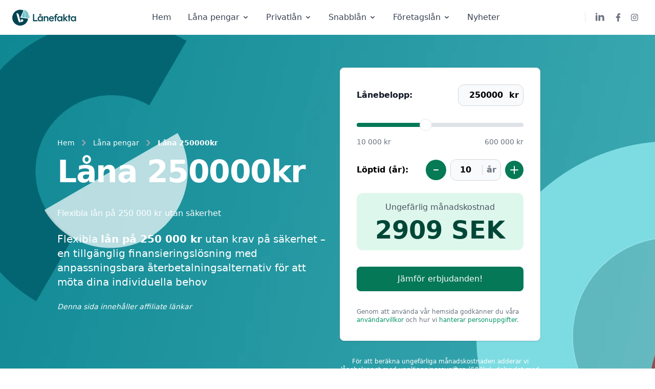

--- FILE ---
content_type: text/html; charset=UTF-8
request_url: https://www.xn--lnefakta-9za.se/lana-pengar/lana-250000
body_size: 35836
content:
<!DOCTYPE html>
<html lang="sv">
    <head>

                                <meta name="robots" content="index, follow">
        
            
        <meta name="viewport" content="width=device-width, initial-scale=1.0">

        <!-- Open Graph / Facebook -->
        <meta property="og:type" content="website"/>
        <meta property="og:url" content="https://www.xn--lnefakta-9za.se/"/>
        <meta property="og:title" content="Lånefakta - Jämför lån, räntor och hitta det bästa lånet"/>
        <meta property="og:description" content="Utforska Lånefakta för att jämföra lån, få experttips och hitta det mest fördelaktiga lånet för dina behov. Enkel och pålitlig låneguide."/>
        <meta property="og:image" content="/uploads/og-image.png"/>

        <!-- Twitter -->
        <meta property="twitter:card" content="summary_large_image"/>
        <meta property="twitter:url" content="https://www.xn--lnefakta-9za.se/"/>
        <meta property="twitter:title" content="Lånefakta - Jämför lån, räntor och hitta det bästa lånet"/>
        <meta property="twitter:description" content="Utforska Lånefakta för att jämföra lån, få experttips och hitta det mest fördelaktiga lånet för dina behov. Enkel och pålitlig låneguide."/>
        <meta property="twitter:image" content="/uploads/og-image.png"/>

        <link rel="apple-touch-icon" sizes="180x180" href="/uploads/favicon/apple-touch-icon.png">
        <link rel="icon" type="image/png" sizes="32x32" href="/uploads/favicon/favicon-32x32.png">
        <link rel="icon" type="image/png" sizes="16x16" href="/uploads/favicon/favicon-16x16.png">
        <link rel="manifest" href="/uploads/favicon/site.webmanifest">
        <link rel="mask-icon" href="/uploads/favicon/safari-pinned-tab.svg" color="#014451">
        <link rel="shortcut icon" href="/uploads/favicon/favicon.ico">
        <meta name="msapplication-TileColor" content="#014451">
        <meta name="msapplication-config" content="/uploads/favicon/browserconfig.xml">
        <meta name="theme-color" content="#ffffff">

        	<!-- Page specific -->
	<title>Låna 250 000 kr till låg ränta och bra villkor | Lånefakta</title>
	<meta name="title" content="Låna 250 000 kr till låg ränta och bra villkor | Lånefakta"/>
	<meta name="description" content="Behöver du låna 250 000 kr? Vi hjälper dig att hitta ett alternativ med låg ränta och förmånliga villkor. Flexibla lånealternativ med en smidig ansökan."/>
        
        <!-- Preconnect för Google -->
        <link rel="preconnect" href="https://www.googletagmanager.com" crossorigin>
        <link rel="preconnect" href="https://region1.google-analytics.com" crossorigin>
        
        <!-- Google Tag Manager -->
        <script>(function(w,d,s,l,i){w[l]=w[l]||[];w[l].push({'gtm.start':
        new Date().getTime(),event:'gtm.js'});var f=d.getElementsByTagName(s)[0],
        j=d.createElement(s),dl=l!='dataLayer'?'&l='+l:'';j.async=true;j.src=
        'https://www.googletagmanager.com/gtm.js?id='+i+dl;f.parentNode.insertBefore(j,f);
        })(window,document,'script','dataLayer','GTM-M8FN9ML4');</script>
        <!-- End Google Tag Manager -->

                    <link rel="stylesheet" href="/build/app.17e32ba0.css">
                
                    <script src="/build/runtime.7dbf3dc1.js" defer async></script><script src="/build/327.679388b5.js" defer async></script><script src="/build/app.b75c85f6.js" defer async></script>
        
    </head>

    <header>
        <nav class="bg-white border-gray-200 px-4 lg:px-6 py-4">
	<div class="flex flex-wrap justify-between items-center mx-auto max-w-screen-xl">
		<a href="/" class="flex items-center" aria-label="Lånefakta logo">
			<svg width="127" height="31" viewBox="0 0 127 31" fill="none" xmlns="http://www.w3.org/2000/svg">
				<path d="M30.8744 17.4735C30.4589 20.7176 29.0278 23.7472 26.786 26.1286C24.5442 28.5101 21.6065 30.1213 18.3933 30.7318C15.1802 31.3424 11.8562 30.9208 8.89721 29.5276C5.93817 28.1343 3.49568 25.8408 1.91926 22.9751C0.34285 20.1095 -0.28669 16.8186 0.120732 13.5734C0.528154 10.3283 1.95166 7.29516 4.18753 4.90814C6.42341 2.52111 9.35706 0.902513 12.5687 0.283979C15.7803 -0.334556 19.1053 0.0786714 22.0678 1.46453L15.5 15.5043L30.8744 17.4735Z" fill="#014451"/>
				<path d="M8.03753 7.11662C8.0168 7.03927 8.06271 6.95976 8.14006 6.93903V6.93903C10.0739 6.42087 12.0616 7.56848 12.5798 9.50229L16.5452 24.3016C16.5659 24.379 16.52 24.4585 16.4427 24.4792V24.4792C14.5089 24.9974 12.5212 23.8497 12.003 21.9159L8.03753 7.11662Z" fill="white"/>
				<path d="M16.593 21.7696C16.2374 20.4428 17.0248 19.079 18.3517 18.7235V18.7235C19.6785 18.3679 21.0423 19.1553 21.3979 20.4822V20.4822C21.7534 21.809 20.966 23.1728 19.6391 23.5284L17.3992 24.1286C17.3094 24.1526 17.2172 24.0993 17.1932 24.0096L16.593 21.7696Z" fill="white"/>
				<path fill-rule="evenodd" clip-rule="evenodd" d="M31.0806 6.3997C30.7514 5.83371 30.3889 5.29046 29.9959 4.77244V16.0987L31.0806 16.2395V6.3997ZM32.1653 16.3803L33.1169 16.5038C33.4629 13.838 33.1304 11.1393 32.1653 8.65349V16.3803ZM27.8264 2.43837C28.2042 2.77125 28.5662 3.12183 28.9111 3.48893V15.9579L27.8264 15.8171V2.43837ZM26.7416 1.56364C26.3908 1.30509 26.0289 1.06056 25.6569 0.830813V15.5355L26.7416 15.6763V1.56364ZM24.1322 0C24.2801 0.0704834 24.4268 0.14315 24.5721 0.217962V15.3947L23.4874 15.2539V1.35329L24.1322 0ZM22.4026 3.62992L21.3179 5.90656V14.9722L22.4026 15.113V3.62992ZM19.1484 10.4598L20.2332 8.1832V14.8314L19.1484 14.6906V10.4598ZM18.0637 12.7365L17.25 14.4442L18.0637 14.5498V12.7365Z" fill="#0694A2"/>
				<path d="M40.39 8.50214H42.75V22.5021H40.39V8.50214ZM42.05 20.2621H49.27V22.5021H42.05V20.2621ZM54.1914 22.7221C53.2981 22.7221 52.4981 22.5021 51.7914 22.0621C51.0981 21.6088 50.5581 21.0021 50.1714 20.2421C49.7847 19.4688 49.5914 18.6155 49.5914 17.6821C49.5914 16.7488 49.7847 15.9021 50.1714 15.1421C50.5581 14.3688 51.0981 13.7621 51.7914 13.3221C52.4981 12.8688 53.2981 12.6421 54.1914 12.6421C54.6847 12.6421 55.1714 12.7355 55.6514 12.9221C56.1314 13.0955 56.5581 13.3555 56.9314 13.7021C57.3047 14.0488 57.5714 14.4688 57.7314 14.9621V20.4021C57.4781 21.1355 57.0114 21.7088 56.3314 22.1221C55.6647 22.5221 54.9514 22.7221 54.1914 22.7221ZM54.6714 20.6821C55.2314 20.6821 55.7247 20.5488 56.1514 20.2821C56.5914 20.0021 56.9314 19.6355 57.1714 19.1821C57.4247 18.7288 57.5514 18.2288 57.5514 17.6821C57.5514 17.1355 57.4247 16.6355 57.1714 16.1821C56.9314 15.7155 56.5914 15.3555 56.1514 15.1021C55.7247 14.8355 55.2314 14.7021 54.6714 14.7021C54.1247 14.7021 53.6314 14.8355 53.1914 15.1021C52.7647 15.3555 52.4247 15.7155 52.1714 16.1821C51.9314 16.6355 51.8114 17.1355 51.8114 17.6821C51.8114 18.2421 51.9314 18.7488 52.1714 19.2021C52.4247 19.6555 52.7647 20.0155 53.1914 20.2821C53.6314 20.5488 54.1247 20.6821 54.6714 20.6821ZM57.5514 22.5021C57.5514 22.0221 57.5514 21.6621 57.5514 21.4221C57.5514 21.1688 57.5514 20.8088 57.5514 20.3421L57.6714 17.6821L57.5514 15.0421V12.8621H59.7114V20.4221C59.7114 20.8888 59.7114 21.2421 59.7114 21.4821C59.7114 21.7088 59.7114 22.0488 59.7114 22.5021H57.5514ZM54.9114 12.0221C54.5247 12.0221 54.1647 11.9355 53.8314 11.7621C53.5114 11.5755 53.2514 11.3288 53.0514 11.0221C52.8514 10.7021 52.7514 10.3555 52.7514 9.98214C52.7514 9.59547 52.8514 9.2488 53.0514 8.94214C53.2514 8.63547 53.5114 8.3888 53.8314 8.20214C54.1647 8.01547 54.5181 7.92214 54.8914 7.92214C55.2781 7.92214 55.6314 8.01547 55.9514 8.20214C56.2847 8.3888 56.5514 8.63547 56.7514 8.94214C56.9514 9.2488 57.0514 9.59547 57.0514 9.98214C57.0514 10.3555 56.9514 10.7021 56.7514 11.0221C56.5514 11.3288 56.2847 11.5755 55.9514 11.7621C55.6314 11.9355 55.2847 12.0221 54.9114 12.0221ZM54.8914 10.8421C55.1447 10.8421 55.3514 10.7621 55.5114 10.6021C55.6847 10.4288 55.7714 10.2221 55.7714 9.98214C55.7714 9.7288 55.6847 9.52214 55.5114 9.36214C55.3514 9.1888 55.1447 9.10214 54.8914 9.10214C54.6381 9.10214 54.4314 9.1888 54.2714 9.36214C54.1114 9.52214 54.0314 9.7288 54.0314 9.98214C54.0314 10.2221 54.1114 10.4288 54.2714 10.6021C54.4314 10.7621 54.6381 10.8421 54.8914 10.8421ZM61.5767 15.0221C61.5767 14.3021 61.5767 13.5821 61.5767 12.8621H63.7367C63.7367 13.5555 63.7367 14.2488 63.7367 14.9421H63.5167C63.7434 14.2088 64.1634 13.6421 64.7767 13.2421C65.3901 12.8288 66.0767 12.6221 66.8367 12.6221C67.5167 12.6221 68.1301 12.7755 68.6767 13.0821C69.2234 13.3755 69.6567 13.7888 69.9767 14.3221C70.2967 14.8555 70.4567 15.4555 70.4567 16.1221V22.5021H68.2367V16.9421C68.2367 16.2621 68.0434 15.7221 67.6567 15.3221C67.2834 14.9088 66.7567 14.7021 66.0767 14.7021C65.6367 14.7021 65.2434 14.8021 64.8967 15.0021C64.5634 15.1888 64.2967 15.4621 64.0967 15.8221C63.8967 16.1688 63.7967 16.5688 63.7967 17.0221V22.5021H61.5767V15.0221ZM76.7594 22.8021C75.8127 22.8021 74.9527 22.5755 74.1794 22.1221C73.4194 21.6688 72.826 21.0555 72.3994 20.2821C71.9727 19.4955 71.7594 18.6288 71.7594 17.6821C71.7594 16.7488 71.966 15.8955 72.3794 15.1221C72.806 14.3355 73.386 13.7155 74.1194 13.2621C74.866 12.8088 75.6994 12.5821 76.6194 12.5821C77.6594 12.5821 78.5594 12.8355 79.3194 13.3421C80.0927 13.8488 80.6527 14.5488 80.9994 15.4421C81.3594 16.3221 81.4727 17.2955 81.3394 18.3621H72.1794V16.5421H80.1594L79.3194 17.4021C79.3194 16.8155 79.206 16.3021 78.9794 15.8621C78.766 15.4088 78.4527 15.0621 78.0394 14.8221C77.6394 14.5821 77.1594 14.4621 76.5994 14.4621C76.0394 14.4621 75.546 14.5955 75.1194 14.8621C74.706 15.1288 74.386 15.5088 74.1594 16.0021C73.946 16.4821 73.8394 17.0421 73.8394 17.6821C73.8394 18.3221 73.966 18.8821 74.2194 19.3621C74.4727 19.8421 74.8194 20.2155 75.2594 20.4821C75.7127 20.7355 76.226 20.8621 76.7994 20.8621C77.426 20.8621 77.9727 20.7021 78.4394 20.3821C78.906 20.0621 79.2327 19.6421 79.4194 19.1221L79.4594 19.1021C79.6327 19.3421 79.906 19.5555 80.2794 19.7421C80.6527 19.9155 80.986 19.9955 81.2794 19.9821L81.2994 20.0221C80.886 20.9555 80.2794 21.6555 79.4794 22.1221C78.6927 22.5755 77.786 22.8021 76.7594 22.8021ZM83.3328 12.0621C83.3328 10.8755 83.6528 9.94214 84.2928 9.26214C84.9328 8.5688 85.7928 8.22214 86.8728 8.22214C87.4328 8.22214 87.9061 8.30214 88.2928 8.46214C88.6795 8.62214 88.9728 8.81547 89.1728 9.04214L89.1928 9.08214C88.9395 9.21547 88.7061 9.4488 88.4928 9.78214C88.2795 10.1021 88.1595 10.3955 88.1328 10.6621L88.0928 10.6821C87.9995 10.5888 87.8595 10.5088 87.6728 10.4421C87.4861 10.3621 87.2795 10.3221 87.0528 10.3221C86.5595 10.3221 86.1861 10.4755 85.9328 10.7821C85.6795 11.0755 85.5528 11.5221 85.5528 12.1221V22.5021H83.3328V12.0621ZM82.0128 12.8621H87.3328V14.8621H82.0128V12.8621ZM92.3555 22.7221C91.4621 22.7221 90.6621 22.5021 89.9555 22.0621C89.2621 21.6088 88.7221 21.0021 88.3355 20.2421C87.9488 19.4688 87.7555 18.6155 87.7555 17.6821C87.7555 16.7488 87.9488 15.9021 88.3355 15.1421C88.7221 14.3688 89.2621 13.7621 89.9555 13.3221C90.6621 12.8688 91.4621 12.6421 92.3555 12.6421C92.8488 12.6421 93.3355 12.7355 93.8155 12.9221C94.2955 13.0955 94.7221 13.3555 95.0955 13.7021C95.4688 14.0488 95.7355 14.4688 95.8955 14.9621V20.4021C95.6421 21.1355 95.1755 21.7088 94.4955 22.1221C93.8288 22.5221 93.1155 22.7221 92.3555 22.7221ZM92.8355 20.6821C93.3955 20.6821 93.8888 20.5488 94.3155 20.2821C94.7555 20.0021 95.0955 19.6355 95.3355 19.1821C95.5888 18.7288 95.7155 18.2288 95.7155 17.6821C95.7155 17.1355 95.5888 16.6355 95.3355 16.1821C95.0955 15.7155 94.7555 15.3555 94.3155 15.1021C93.8888 14.8355 93.3955 14.7021 92.8355 14.7021C92.2888 14.7021 91.7955 14.8355 91.3555 15.1021C90.9288 15.3555 90.5888 15.7155 90.3355 16.1821C90.0955 16.6355 89.9755 17.1355 89.9755 17.6821C89.9755 18.2421 90.0955 18.7488 90.3355 19.2021C90.5888 19.6555 90.9288 20.0155 91.3555 20.2821C91.7955 20.5488 92.2888 20.6821 92.8355 20.6821ZM95.7155 22.5021C95.7155 22.0221 95.7155 21.6621 95.7155 21.4221C95.7155 21.1688 95.7155 20.8088 95.7155 20.3421L95.8355 17.6821L95.7155 15.0421V12.8621H97.8755V20.4221C97.8755 20.8888 97.8755 21.2421 97.8755 21.4821C97.8755 21.7088 97.8755 22.0488 97.8755 22.5021H95.7155ZM101.961 22.5021H99.7408V8.50214H101.961V16.7421H102.041L105.541 12.8621H108.241L103.601 17.9621V16.4821L108.541 22.5021H105.741L102.041 18.0021H101.961V22.5021ZM108.673 12.8621H113.633V14.8621H108.673V12.8621ZM109.973 9.50214H112.213V22.5021H109.973V9.50214ZM118.859 22.7221C117.966 22.7221 117.166 22.5021 116.459 22.0621C115.766 21.6088 115.226 21.0021 114.839 20.2421C114.453 19.4688 114.259 18.6155 114.259 17.6821C114.259 16.7488 114.453 15.9021 114.839 15.1421C115.226 14.3688 115.766 13.7621 116.459 13.3221C117.166 12.8688 117.966 12.6421 118.859 12.6421C119.353 12.6421 119.839 12.7355 120.319 12.9221C120.799 13.0955 121.226 13.3555 121.599 13.7021C121.973 14.0488 122.239 14.4688 122.399 14.9621V20.4021C122.146 21.1355 121.679 21.7088 120.999 22.1221C120.333 22.5221 119.619 22.7221 118.859 22.7221ZM119.339 20.6821C119.899 20.6821 120.393 20.5488 120.819 20.2821C121.259 20.0021 121.599 19.6355 121.839 19.1821C122.093 18.7288 122.219 18.2288 122.219 17.6821C122.219 17.1355 122.093 16.6355 121.839 16.1821C121.599 15.7155 121.259 15.3555 120.819 15.1021C120.393 14.8355 119.899 14.7021 119.339 14.7021C118.793 14.7021 118.299 14.8355 117.859 15.1021C117.433 15.3555 117.093 15.7155 116.839 16.1821C116.599 16.6355 116.479 17.1355 116.479 17.6821C116.479 18.2421 116.599 18.7488 116.839 19.2021C117.093 19.6555 117.433 20.0155 117.859 20.2821C118.299 20.5488 118.793 20.6821 119.339 20.6821ZM122.219 22.5021C122.219 22.0221 122.219 21.6621 122.219 21.4221C122.219 21.1688 122.219 20.8088 122.219 20.3421L122.339 17.6821L122.219 15.0421V12.8621H124.379V20.4221C124.379 20.8888 124.379 21.2421 124.379 21.4821C124.379 21.7088 124.379 22.0488 124.379 22.5021H122.219Z" fill="#014451"/>
			</svg>
		</a>
		<div class="flex items-center lg:order-2">
			<div class="hidden md:flex md:items-center">
				<span class="mr-0 ml-2 w-px h-5 bg-gray-200 lg:inline lg:mr-3 lg:ml-5"></span>
				<a href="https://www.linkedin.com/company/lanefakta/" aria-label="Lånefakta LinkedIn" target="_blank" class="inline-flex items-center p-2 text-sm font-medium text-gray-500 rounded-lg hover:bg-gray-50">
					<svg class="w-5 h-5" aria-hidden="true" xmlns="http://www.w3.org/2000/svg" fill="currentColor" viewBox="0 0 18 18">
						<path fill-rule="evenodd" d="M7.979 5v1.586a3.5 3.5 0 0 1 3.082-1.574C14.3 5.012 15 7.03 15 9.655V15h-3v-4.738c0-1.13-.229-2.584-1.995-2.584-1.713 0-2.005 1.23-2.005 2.5V15H5.009V5h2.97ZM3 2.487a1.5 1.5 0 1 1-3 0 1.5 1.5 0 0 1 3 0Z" clip-rule="evenodd"/>
						<path d="M3 5.012H0V15h3V5.012Z"/>
					</svg>
				</a>
				<a href="https://www.facebook.com/lanefakta" aria-label="Lånefakta Facebook" target="_blank" class="inline-flex items-center p-2 text-sm font-medium text-gray-500 rounded-lg hover:bg-gray-50">
					<svg class="w-4 h-4" fill="currentColor" xmlns="http://www.w3.org/2000/svg" viewbox="0 0 320 512"><path d="M279.14 288l14.22-92.66h-88.91v-60.13c0-25.35 12.42-50.06 52.24-50.06h40.42V6.26S260.43 0 225.36 0c-73.22 0-121.08 44.38-121.08 124.72v70.62H22.89V288h81.39v224h100.17V288z"/></svg>
				</a>
				<a href="https://www.instagram.com/lanefakta" aria-label="Lånefakta Instagram" target="_blank" class="inline-flex items-center p-2 text-sm font-medium text-gray-500 rounded-lg hover:bg-gray-50">
					<svg class="w-4 h-4" fill="currentColor" xmlns="http://www.w3.org/2000/svg" viewbox="0 0 448 512"><path d="M224.1 141c-63.6 0-114.9 51.3-114.9 114.9s51.3 114.9 114.9 114.9S339 319.5 339 255.9 287.7 141 224.1 141zm0 189.6c-41.1 0-74.7-33.5-74.7-74.7s33.5-74.7 74.7-74.7 74.7 33.5 74.7 74.7-33.6 74.7-74.7 74.7zm146.4-194.3c0 14.9-12 26.8-26.8 26.8-14.9 0-26.8-12-26.8-26.8s12-26.8 26.8-26.8 26.8 12 26.8 26.8zm76.1 27.2c-1.7-35.9-9.9-67.7-36.2-93.9-26.2-26.2-58-34.4-93.9-36.2-37-2.1-147.9-2.1-184.9 0-35.8 1.7-67.6 9.9-93.9 36.1s-34.4 58-36.2 93.9c-2.1 37-2.1 147.9 0 184.9 1.7 35.9 9.9 67.7 36.2 93.9s58 34.4 93.9 36.2c37 2.1 147.9 2.1 184.9 0 35.9-1.7 67.7-9.9 93.9-36.2 26.2-26.2 34.4-58 36.2-93.9 2.1-37 2.1-147.8 0-184.8zM398.8 388c-7.8 19.6-22.9 34.7-42.6 42.6-29.5 11.7-99.5 9-132.1 9s-102.7 2.6-132.1-9c-19.6-7.8-34.7-22.9-42.6-42.6-11.7-29.5-9-99.5-9-132.1s-2.6-102.7 9-132.1c7.8-19.6 22.9-34.7 42.6-42.6 29.5-11.7 99.5-9 132.1-9s102.7-2.6 132.1 9c19.6 7.8 34.7 22.9 42.6 42.6 11.7 29.5 9 99.5 9 132.1s2.7 102.7-9 132.1z"/></svg>
				</a>
			</div>
			<button data-collapse-toggle="mobile-menu-2" type="button" class="inline-flex items-center p-2 ml-1 text-sm text-gray-500 rounded-lg lg:hidden hover:bg-gray-100 focus:outline-none focus:ring-2 focus:ring-gray-200" aria-controls="mobile-menu-2" aria-expanded="false">
				<span class="sr-only">Öppna menyn</span>
				<svg class="w-6 h-6" fill="currentColor" viewbox="0 0 20 20" xmlns="http://www.w3.org/2000/svg">
					<path fill-rule="evenodd" d="M3 5a1 1 0 011-1h12a1 1 0 110 2H4a1 1 0 01-1-1zM3 10a1 1 0 011-1h12a1 1 0 110 2H4a1 1 0 01-1-1zM3 15a1 1 0 011-1h12a1 1 0 110 2H4a1 1 0 01-1-1z" clip-rule="evenodd"></path>
				</svg>
				<svg class="hidden w-6 h-6" fill="currentColor" viewbox="0 0 20 20" xmlns="http://www.w3.org/2000/svg">
					<path fill-rule="evenodd" d="M4.293 4.293a1 1 0 011.414 0L10 8.586l4.293-4.293a1 1 0 111.414 1.414L11.414 10l4.293 4.293a1 1 0 01-1.414 1.414L10 11.414l-4.293 4.293a1 1 0 01-1.414-1.414L8.586 10 4.293 5.707a1 1 0 010-1.414z" clip-rule="evenodd"></path>
				</svg>
			</button>
		</div>
		<div class="hidden justify-between items-center w-full lg:flex lg:w-auto lg:order-1" id="mobile-menu-2">
			<ul class="flex flex-col mt-4 font-medium lg:flex-row lg:space-x-8 lg:mt-0">
				<li>
					<a href="/" 
					class="menu-list">
					Hem</a>
				</li>
				<li>
					<button id="dropdown-button-lanapengar" data-dropdown-toggle="lanapengar" data-dropdown-trigger="hover" data-dropdown-delay="50" class="flex justify-between items-center py-2 pr-4 pl-3 w-full font-medium text-gray-700 border-b border-gray-100 lg:w-auto hover:bg-gray-50 lg:hover:bg-transparent lg:border-0 lg:hover:text-primary-600 lg:p-0">Låna pengar
						<svg class="ml-1 w-5 h-5 lg:w-4 lg:h-4" fill="currentColor" viewbox="0 0 20 20" xmlns="http://www.w3.org/2000/svg">
							<path fill-rule="evenodd" d="M5.293 7.293a1 1 0 011.414 0L10 10.586l3.293-3.293a1 1 0 111.414 1.414l-4 4a1 1 0 01-1.414 0l-4-4a1 1 0 010-1.414z" clip-rule="evenodd"></path>
						</svg>
					</button>
				</li>
				<li>
					<button id="dropdown-button-privateloan" data-dropdown-toggle="privateloan" data-dropdown-trigger="hover" data-dropdown-delay="50" class="flex justify-between items-center py-2 pr-4 pl-3 w-full font-medium text-gray-700 border-b border-gray-100 lg:w-auto hover:bg-gray-50 lg:hover:bg-transparent lg:border-0 lg:hover:text-primary-600 lg:p-0">Privatlån
						<svg class="ml-1 w-5 h-5 lg:w-4 lg:h-4" fill="currentColor" viewbox="0 0 20 20" xmlns="http://www.w3.org/2000/svg">
							<path fill-rule="evenodd" d="M5.293 7.293a1 1 0 011.414 0L10 10.586l3.293-3.293a1 1 0 111.414 1.414l-4 4a1 1 0 01-1.414 0l-4-4a1 1 0 010-1.414z" clip-rule="evenodd"></path>
						</svg>
					</button>
				</li>
				<li>
					<button id="dropdown-button-snabblan" data-dropdown-toggle="snabblan" data-dropdown-trigger="hover" data-dropdown-delay="50" class="flex justify-between items-center py-2 pr-4 pl-3 w-full font-medium text-gray-700 border-b border-gray-100 lg:w-auto hover:bg-gray-50 lg:hover:bg-transparent lg:border-0 lg:hover:text-primary-600 lg:p-0">Snabblån
						<svg class="ml-1 w-5 h-5 lg:w-4 lg:h-4" fill="currentColor" viewbox="0 0 20 20" xmlns="http://www.w3.org/2000/svg">
							<path fill-rule="evenodd" d="M5.293 7.293a1 1 0 011.414 0L10 10.586l3.293-3.293a1 1 0 111.414 1.414l-4 4a1 1 0 01-1.414 0l-4-4a1 1 0 010-1.414z" clip-rule="evenodd"></path>
						</svg>
					</button>
				</li>
				<li>
					<button id="dropdown-button-company" data-dropdown-toggle="company" data-dropdown-trigger="hover" data-dropdown-delay="50" class="flex justify-between items-center py-2 pr-4 pl-3 w-full font-medium text-gray-700 border-b border-gray-100 lg:w-auto hover:bg-gray-50 lg:hover:bg-transparent lg:border-0 lg:hover:text-primary-600 lg:p-0">Företagslån
						<svg class="ml-1 w-5 h-5 lg:w-4 lg:h-4" fill="currentColor" viewbox="0 0 20 20" xmlns="http://www.w3.org/2000/svg">
							<path fill-rule="evenodd" d="M5.293 7.293a1 1 0 011.414 0L10 10.586l3.293-3.293a1 1 0 111.414 1.414l-4 4a1 1 0 01-1.414 0l-4-4a1 1 0 010-1.414z" clip-rule="evenodd"></path>
						</svg>
					</button>
				<li>
				<a href="/nyheter" 
					class="menu-list">
					Nyheter</a>
				</li>
							</ul>
		</div>
	</div>
</nav>

<div>
	<nav id="lanapengar" class="hidden absolute w-full z-50 shadow-xl">
		<div class="w-full bg-white">
			<div class="grid py-4 px-4 mx-auto max-w-screen-xl text-gray-900 dark:text-white md:grid-cols-4 lg:grid-cols-6 md:px-6">
												<ul class="col-span-2 md:col-span-1">
					<div class="font-semibold pb-2">Hemmet</div>
										<li>
						<a href="https://www.xn--lnefakta-9za.se/lana-pengar/lan-till-kontantinsats" class="flex p-2 pl-0 text-sm font-base text-gray-500 hover:underline hover:text-blue-600 dark:hover:text-blue-500">
							Kontantinsats
						</a>
					</li>
										<li>
						<a href="https://www.xn--lnefakta-9za.se/lana-pengar/lana-till-koksrenovering" class="flex p-2 pl-0 text-sm font-base text-gray-500 hover:underline hover:text-blue-600 dark:hover:text-blue-500">
							Köksrenovering
						</a>
					</li>
										<li>
						<a href="https://www.xn--lnefakta-9za.se/lana-pengar/lan-till-renovering" class="flex p-2 pl-0 text-sm font-base text-gray-500 hover:underline hover:text-blue-600 dark:hover:text-blue-500">
							Renovering
						</a>
					</li>
										<li>
						<a href="https://www.xn--lnefakta-9za.se/lana-pengar/lana-till-solceller" class="flex p-2 pl-0 text-sm font-base text-gray-500 hover:underline hover:text-blue-600 dark:hover:text-blue-500">
							Solceller
						</a>
					</li>
										<li>
						<a href="https://www.xn--lnefakta-9za.se/lana-pengar/lana-till-varmepump" class="flex p-2 pl-0 text-sm font-base text-gray-500 hover:underline hover:text-blue-600 dark:hover:text-blue-500">
							Värmepump
						</a>
					</li>
									</ul>
								<ul class="col-span-2 md:col-span-1">
					<div class="font-semibold pb-2">Äventyr</div>
										<li>
						<a href="https://www.xn--lnefakta-9za.se/lana-pengar/lana-till-brollop" class="flex p-2 pl-0 text-sm font-base text-gray-500 hover:underline hover:text-blue-600 dark:hover:text-blue-500">
							Bröllop
						</a>
					</li>
										<li>
						<a href="https://www.xn--lnefakta-9za.se/lana-pengar/lana-till-kortkort" class="flex p-2 pl-0 text-sm font-base text-gray-500 hover:underline hover:text-blue-600 dark:hover:text-blue-500">
							Körkort
						</a>
					</li>
										<li>
						<a href="https://www.xn--lnefakta-9za.se/lana-pengar/lan-for-pensionarer" class="flex p-2 pl-0 text-sm font-base text-gray-500 hover:underline hover:text-blue-600 dark:hover:text-blue-500">
							Pensionärer
						</a>
					</li>
										<li>
						<a href="https://www.xn--lnefakta-9za.se/lana-pengar/lana-till-resa" class="flex p-2 pl-0 text-sm font-base text-gray-500 hover:underline hover:text-blue-600 dark:hover:text-blue-500">
							Resor
						</a>
					</li>
									</ul>
								<ul class="col-span-2 md:col-span-1">
					<div class="font-semibold pb-2">Kreditvärdighet</div>
										<li>
						<a href="https://www.xn--lnefakta-9za.se/lana-pengar/lan-med-borgensman" class="flex p-2 pl-0 text-sm font-base text-gray-500 hover:underline hover:text-blue-600 dark:hover:text-blue-500">
							Borgenslån
						</a>
					</li>
										<li>
						<a href="https://www.xn--lnefakta-9za.se/lana-pengar/lan-med-lag-inkomst" class="flex p-2 pl-0 text-sm font-base text-gray-500 hover:underline hover:text-blue-600 dark:hover:text-blue-500">
							Låg inkomst
						</a>
					</li>
										<li>
						<a href="https://www.xn--lnefakta-9za.se/lana-pengar/lan-med-lag-kreditvardighet" class="flex p-2 pl-0 text-sm font-base text-gray-500 hover:underline hover:text-blue-600 dark:hover:text-blue-500">
							Låg kreditvärdighet
						</a>
					</li>
										<li>
						<a href="https://www.xn--lnefakta-9za.se/lana-pengar/lan-med-skuldsanering" class="flex p-2 pl-0 text-sm font-base text-gray-500 hover:underline hover:text-blue-600 dark:hover:text-blue-500">
							Skuldsanering
						</a>
					</li>
										<li>
						<a href="https://www.xn--lnefakta-9za.se/lana-pengar/lan-utan-uc" class="flex p-2 pl-0 text-sm font-base text-gray-500 hover:underline hover:text-blue-600 dark:hover:text-blue-500">
							Utan UC
						</a>
					</li>
										<li>
						<a href="https://www.xn--lnefakta-9za.se/lana-pengar/lan-utan-inkomst" class="flex p-2 pl-0 text-sm font-base text-gray-500 hover:underline hover:text-blue-600 dark:hover:text-blue-500">
							Utan inkomst
						</a>
					</li>
										<li>
						<a href="https://www.xn--lnefakta-9za.se/lana-pengar/lana-utan-sakerhet" class="flex p-2 pl-0 text-sm font-base text-gray-500 hover:underline hover:text-blue-600 dark:hover:text-blue-500">
							Utan säkerhet
						</a>
					</li>
									</ul>
								<ul class="col-span-2 md:col-span-1">
					<div class="font-semibold pb-2">Samla lån</div>
										<li>
						<a href="https://www.xn--lnefakta-9za.se/lana-pengar/baka-ihop-lan" class="flex p-2 pl-0 text-sm font-base text-gray-500 hover:underline hover:text-blue-600 dark:hover:text-blue-500">
							Baka ihop lån
						</a>
					</li>
									</ul>
								<ul class="col-span-2 md:col-span-1">
					<div class="font-semibold pb-2">&lt; 200 000kr</div>
										<li>
						<a href="https://www.xn--lnefakta-9za.se/lana-pengar/lana-500" class="flex p-2 pl-0 text-sm font-base text-gray-500 hover:underline hover:text-blue-600 dark:hover:text-blue-500">
							500kr
						</a>
					</li>
										<li>
						<a href="https://www.xn--lnefakta-9za.se/lana-pengar/lana-30000" class="flex p-2 pl-0 text-sm font-base text-gray-500 hover:underline hover:text-blue-600 dark:hover:text-blue-500">
							30 000kr
						</a>
					</li>
										<li>
						<a href="https://www.xn--lnefakta-9za.se/lana-pengar/lana-45000" class="flex p-2 pl-0 text-sm font-base text-gray-500 hover:underline hover:text-blue-600 dark:hover:text-blue-500">
							45 000kr
						</a>
					</li>
										<li>
						<a href="https://www.xn--lnefakta-9za.se/lana-pengar/lana-50000" class="flex p-2 pl-0 text-sm font-base text-gray-500 hover:underline hover:text-blue-600 dark:hover:text-blue-500">
							50 000kr
						</a>
					</li>
										<li>
						<a href="https://www.xn--lnefakta-9za.se/lana-pengar/lana-65000" class="flex p-2 pl-0 text-sm font-base text-gray-500 hover:underline hover:text-blue-600 dark:hover:text-blue-500">
							65 000kr
						</a>
					</li>
										<li>
						<a href="https://www.xn--lnefakta-9za.se/lana-pengar/lana-75000" class="flex p-2 pl-0 text-sm font-base text-gray-500 hover:underline hover:text-blue-600 dark:hover:text-blue-500">
							75 000kr
						</a>
					</li>
										<li>
						<a href="https://www.xn--lnefakta-9za.se/lana-pengar/lana-80000" class="flex p-2 pl-0 text-sm font-base text-gray-500 hover:underline hover:text-blue-600 dark:hover:text-blue-500">
							80 000kr
						</a>
					</li>
										<li>
						<a href="https://www.xn--lnefakta-9za.se/lana-pengar/lana-90000" class="flex p-2 pl-0 text-sm font-base text-gray-500 hover:underline hover:text-blue-600 dark:hover:text-blue-500">
							90 000kr
						</a>
					</li>
										<li>
						<a href="https://www.xn--lnefakta-9za.se/lana-pengar/lana-100000" class="flex p-2 pl-0 text-sm font-base text-gray-500 hover:underline hover:text-blue-600 dark:hover:text-blue-500">
							100 000kr
						</a>
					</li>
										<li>
						<a href="https://www.xn--lnefakta-9za.se/lana-pengar/lana-110000" class="flex p-2 pl-0 text-sm font-base text-gray-500 hover:underline hover:text-blue-600 dark:hover:text-blue-500">
							110 000kr
						</a>
					</li>
										<li>
						<a href="https://www.xn--lnefakta-9za.se/lana-pengar/lana-110000" class="flex p-2 pl-0 text-sm font-base text-gray-500 hover:underline hover:text-blue-600 dark:hover:text-blue-500">
							120 000kr
						</a>
					</li>
										<li>
						<a href="https://www.xn--lnefakta-9za.se/lana-pengar/lana-125000" class="flex p-2 pl-0 text-sm font-base text-gray-500 hover:underline hover:text-blue-600 dark:hover:text-blue-500">
							125 000kr
						</a>
					</li>
										<li>
						<a href="https://www.xn--lnefakta-9za.se/lana-pengar/lana-130000" class="flex p-2 pl-0 text-sm font-base text-gray-500 hover:underline hover:text-blue-600 dark:hover:text-blue-500">
							130 000kr
						</a>
					</li>
										<li>
						<a href="https://www.xn--lnefakta-9za.se/lana-pengar/lana-150000" class="flex p-2 pl-0 text-sm font-base text-gray-500 hover:underline hover:text-blue-600 dark:hover:text-blue-500">
							150 000kr
						</a>
					</li>
										<li>
						<a href="https://www.xn--lnefakta-9za.se/lana-pengar/lana-170000" class="flex p-2 pl-0 text-sm font-base text-gray-500 hover:underline hover:text-blue-600 dark:hover:text-blue-500">
							170 000kr
						</a>
					</li>
										<li>
						<a href="https://www.xn--lnefakta-9za.se/lana-pengar/lana-180000" class="flex p-2 pl-0 text-sm font-base text-gray-500 hover:underline hover:text-blue-600 dark:hover:text-blue-500">
							180 000kr
						</a>
					</li>
										<li>
						<a href="https://www.xn--lnefakta-9za.se/lana-pengar/lana-200000" class="flex p-2 pl-0 text-sm font-base text-gray-500 hover:underline hover:text-blue-600 dark:hover:text-blue-500">
							200 000kr
						</a>
					</li>
									</ul>
								<ul class="col-span-2 md:col-span-1">
					<div class="font-semibold pb-2">&gt; 200 000kr</div>
										<li>
						<a href="https://www.xn--lnefakta-9za.se/lana-pengar/lana-230000" class="flex p-2 pl-0 text-sm font-base text-gray-500 hover:underline hover:text-blue-600 dark:hover:text-blue-500">
							230 000kr
						</a>
					</li>
										<li>
						<a href="https://www.xn--lnefakta-9za.se/lana-pengar/lana-240000" class="flex p-2 pl-0 text-sm font-base text-gray-500 hover:underline hover:text-blue-600 dark:hover:text-blue-500">
							240 000kr
						</a>
					</li>
										<li>
						<a href="https://www.xn--lnefakta-9za.se/lana-pengar/lana-250000" class="flex p-2 pl-0 text-sm font-base text-gray-500 hover:underline hover:text-blue-600 dark:hover:text-blue-500">
							250 000kr
						</a>
					</li>
										<li>
						<a href="https://www.xn--lnefakta-9za.se/lana-pengar/lana-260000" class="flex p-2 pl-0 text-sm font-base text-gray-500 hover:underline hover:text-blue-600 dark:hover:text-blue-500">
							260 000kr
						</a>
					</li>
										<li>
						<a href="https://www.xn--lnefakta-9za.se/lana-pengar/lana-300000" class="flex p-2 pl-0 text-sm font-base text-gray-500 hover:underline hover:text-blue-600 dark:hover:text-blue-500">
							300 000kr
						</a>
					</li>
										<li>
						<a href="https://www.xn--lnefakta-9za.se/lana-pengar/lana-320000" class="flex p-2 pl-0 text-sm font-base text-gray-500 hover:underline hover:text-blue-600 dark:hover:text-blue-500">
							320 000kr
						</a>
					</li>
										<li>
						<a href="https://www.xn--lnefakta-9za.se/lana-pengar/lana-330000" class="flex p-2 pl-0 text-sm font-base text-gray-500 hover:underline hover:text-blue-600 dark:hover:text-blue-500">
							330 000kr
						</a>
					</li>
										<li>
						<a href="https://www.xn--lnefakta-9za.se/lana-pengar/lana-340000" class="flex p-2 pl-0 text-sm font-base text-gray-500 hover:underline hover:text-blue-600 dark:hover:text-blue-500">
							340 000kr
						</a>
					</li>
										<li>
						<a href="https://www.xn--lnefakta-9za.se/lana-pengar/lana-350000" class="flex p-2 pl-0 text-sm font-base text-gray-500 hover:underline hover:text-blue-600 dark:hover:text-blue-500">
							350 000kr
						</a>
					</li>
										<li>
						<a href="https://www.xn--lnefakta-9za.se/lana-pengar/lana-400000" class="flex p-2 pl-0 text-sm font-base text-gray-500 hover:underline hover:text-blue-600 dark:hover:text-blue-500">
							400 000kr
						</a>
					</li>
										<li>
						<a href="https://www.xn--lnefakta-9za.se/lana-pengar/lana-430000" class="flex p-2 pl-0 text-sm font-base text-gray-500 hover:underline hover:text-blue-600 dark:hover:text-blue-500">
							430 000kr
						</a>
					</li>
										<li>
						<a href="https://www.xn--lnefakta-9za.se/lana-pengar/lana-440000" class="flex p-2 pl-0 text-sm font-base text-gray-500 hover:underline hover:text-blue-600 dark:hover:text-blue-500">
							440 000kr
						</a>
					</li>
										<li>
						<a href="https://www.xn--lnefakta-9za.se/lana-pengar/lana-450000" class="flex p-2 pl-0 text-sm font-base text-gray-500 hover:underline hover:text-blue-600 dark:hover:text-blue-500">
							450 000kr
						</a>
					</li>
										<li>
						<a href="https://www.xn--lnefakta-9za.se/lana-pengar/lana-460000" class="flex p-2 pl-0 text-sm font-base text-gray-500 hover:underline hover:text-blue-600 dark:hover:text-blue-500">
							460 000kr
						</a>
					</li>
										<li>
						<a href="https://www.xn--lnefakta-9za.se/lana-pengar/lana-470000" class="flex p-2 pl-0 text-sm font-base text-gray-500 hover:underline hover:text-blue-600 dark:hover:text-blue-500">
							470 000kr
						</a>
					</li>
										<li>
						<a href="https://www.xn--lnefakta-9za.se/lana-pengar/lana-490000" class="flex p-2 pl-0 text-sm font-base text-gray-500 hover:underline hover:text-blue-600 dark:hover:text-blue-500">
							490 000kr
						</a>
					</li>
										<li>
						<a href="https://www.xn--lnefakta-9za.se/lana-pengar/lana-500000" class="flex p-2 pl-0 text-sm font-base text-gray-500 hover:underline hover:text-blue-600 dark:hover:text-blue-500">
							500 000kr
						</a>
					</li>
										<li>
						<a href="https://www.xn--lnefakta-9za.se/lana-pengar/lana-550000" class="flex p-2 pl-0 text-sm font-base text-gray-500 hover:underline hover:text-blue-600 dark:hover:text-blue-500">
							550 000kr
						</a>
					</li>
										<li>
						<a href="https://www.xn--lnefakta-9za.se/lana-pengar/lana-600000" class="flex p-2 pl-0 text-sm font-base text-gray-500 hover:underline hover:text-blue-600 dark:hover:text-blue-500">
							600 000kr
						</a>
					</li>
									</ul>
							</div>
		</div>
		<div class="w-full bg-green-100">
			<div class="mx-auto max-w-screen-xl flex py-4 px-4 md:px-6">
				<a href="/lana-pengar" class="hover:underline hover:text-blue-600">Låna pengar -></a>
			</div>
		</div>
	</nav>
</div>


<div>
	<nav id="privateloan" class="hidden absolute w-full z-50 shadow-xl">
		<div class="w-full bg-white">
			<div class="grid py-4 px-4 mx-auto max-w-screen-xl text-gray-900 dark:text-white md:grid-cols-4 lg:grid-cols-6 md:px-6">
												<ul class="col-span-2 md:col-span-1">
					<div class="font-semibold pb-2">Jämför</div>
										<li>
						<a href="https://www.xn--lnefakta-9za.se/privatlan" class="flex p-2 pl-0 text-sm font-base text-gray-500 hover:underline hover:text-blue-600 dark:hover:text-blue-500">
							Privatlån
						</a>
					</li>
										<li>
						<a href="https://www.xn--lnefakta-9za.se/blancolan" class="flex p-2 pl-0 text-sm font-base text-gray-500 hover:underline hover:text-blue-600 dark:hover:text-blue-500">
							Blancolån
						</a>
					</li>
										<li>
						<a href="https://www.xn--lnefakta-9za.se/privatlan/billigaste-privatlan" class="flex p-2 pl-0 text-sm font-base text-gray-500 hover:underline hover:text-blue-600 dark:hover:text-blue-500">
							Billigaste privatlån
						</a>
					</li>
									</ul>
								<ul class="col-span-2 md:col-span-1">
					<div class="font-semibold pb-2">Fordon</div>
										<li>
						<a href="https://www.xn--lnefakta-9za.se/fordonslan/lana-till-bil" class="flex p-2 pl-0 text-sm font-base text-gray-500 hover:underline hover:text-blue-600 dark:hover:text-blue-500">
							Bil
						</a>
					</li>
										<li>
						<a href="https://www.xn--lnefakta-9za.se/fordonslan/lana-till-fyrhjuling" class="flex p-2 pl-0 text-sm font-base text-gray-500 hover:underline hover:text-blue-600 dark:hover:text-blue-500">
							Fyrhjuling
						</a>
					</li>
										<li>
						<a href="https://www.xn--lnefakta-9za.se/fordonslan/lana-till-husbil" class="flex p-2 pl-0 text-sm font-base text-gray-500 hover:underline hover:text-blue-600 dark:hover:text-blue-500">
							Husbil
						</a>
					</li>
										<li>
						<a href="https://www.xn--lnefakta-9za.se/fordonslan/lana-till-mc" class="flex p-2 pl-0 text-sm font-base text-gray-500 hover:underline hover:text-blue-600 dark:hover:text-blue-500">
							Motorcykel
						</a>
					</li>
										<li>
						<a href="https://www.xn--lnefakta-9za.se/fordonslan/skoterlan" class="flex p-2 pl-0 text-sm font-base text-gray-500 hover:underline hover:text-blue-600 dark:hover:text-blue-500">
							Snöskoter
						</a>
					</li>
										<li>
						<a href="https://www.xn--lnefakta-9za.se/fordonslan/lana-till-vattenskoter" class="flex p-2 pl-0 text-sm font-base text-gray-500 hover:underline hover:text-blue-600 dark:hover:text-blue-500">
							Vattenskoter
						</a>
					</li>
										<li>
						<a href="https://www.xn--lnefakta-9za.se/fordonslan/lana-till-husvagn" class="flex p-2 pl-0 text-sm font-base text-gray-500 hover:underline hover:text-blue-600 dark:hover:text-blue-500">
							Husvagn
						</a>
					</li>
									</ul>
							</div>
		</div>
		<div class="w-full bg-green-100">
			<div class="mx-auto max-w-screen-xl flex py-4 px-4 md:px-6">
				<a href="/privatlan" class="hover:underline hover:text-blue-600">Privatlån -></a>
			</div>
		</div>
	</nav>
</div>

<div>
	<nav id="snabblan" class="hidden absolute w-full z-50 shadow-xl">
		<div class="w-full bg-white">
			<div class="grid py-4 px-4 mx-auto max-w-screen-xl text-gray-900 dark:text-white md:grid-cols-4 lg:grid-cols-6 md:px-6">
												<ul class="col-span-2 md:col-span-1">
					<div class="font-semibold pb-2">Jämför</div>
										<li>
						<a href="https://www.xn--lnefakta-9za.se/snabblan" class="flex p-2 pl-0 text-sm font-base text-gray-500 hover:underline hover:text-blue-600 dark:hover:text-blue-500">
							Snabblån
						</a>
					</li>
										<li>
						<a href="https://www.xn--lnefakta-9za.se/smslan" class="flex p-2 pl-0 text-sm font-base text-gray-500 hover:underline hover:text-blue-600 dark:hover:text-blue-500">
							SMS Lån
						</a>
					</li>
									</ul>
							</div>
		</div>
		<div class="w-full bg-green-100">
			<div class="mx-auto max-w-screen-xl flex py-4 px-4 md:px-6">
				<a href="/snabblan" class="hover:underline hover:text-blue-600">Snabblån -></a>
			</div>
		</div>
	</nav>
</div>

<div>
	<nav id="company" class="hidden absolute w-full z-50 shadow-xl">
		<div class="w-full bg-white">
			<div class="grid py-4 px-4 mx-auto max-w-screen-xl text-gray-900 dark:text-white md:grid-cols-4 lg:grid-cols-6 md:px-6">
												<ul class="col-span-2 md:col-span-1">
					<div class="font-semibold pb-2">Aktiebolag</div>
										<li>
						<a href="https://www.xn--lnefakta-9za.se/foretagslan/aktiebolag" class="flex p-2 pl-0 text-sm font-base text-gray-500 hover:underline hover:text-blue-600 dark:hover:text-blue-500">
							Aktiebolag
						</a>
					</li>
										<li>
						<a href="https://www.xn--lnefakta-9za.se/foretagslan/personlig-borgen" class="flex p-2 pl-0 text-sm font-base text-gray-500 hover:underline hover:text-blue-600 dark:hover:text-blue-500">
							Personlig borgen
						</a>
					</li>
									</ul>
							</div>
		</div>
		<div class="w-full bg-green-100">
			<div class="mx-auto max-w-screen-xl flex py-4 px-4 md:px-6">
				<a href="/foretagslan" class="hover:underline hover:text-blue-600">Företagslån -></a>
			</div>
		</div>
	</nav>
</div>

    </header>
    <body>
    <!-- Google Tag Manager (noscript) -->
    <noscript><iframe src="https://www.googletagmanager.com/ns.html?id=GTM-M8FN9ML4"
    height="0" width="0" style="display:none;visibility:hidden"></iframe></noscript>
    <!-- End Google Tag Manager (noscript) -->
    
        
	<!-- Hero section -->
					<section class="bg-[url('https://www.xn--lnefakta-9za.se/uploads/lana-pengar/hero.webp')] bg-no-repeat bg-cover">
					<div class="grid py-16 px-4 mx-auto max-w-screen-xl lg:gap-12 xl:gap-0 lg:grid-cols-12 lg:h-[700px]">

			<!-- Leftside -->
			<div class="place-self-center mr-auto mb-10 lg:col-span-5 xl:col-span-6 xl:mb-0 lg:ml-24">
				<nav class="flex mb-4" aria-label="Breadcrumb">
					<ol class="inline-flex items-center space-x-1 md:space-x-2 rtl:space-x-reverse">
						<li class="inline-flex items-center">
						<a href="/" class="inline-flex items-center text-sm font-medium text-white hover:text-blue-600 dark:text-gray-400 dark:hover:text-white">
							Hem
						</a>
						</li>
						<li>
						<div class="flex items-center">
							<svg class="rtl:rotate-180 w-3 h-3 text-gray-400 mx-1" aria-hidden="true" xmlns="http://www.w3.org/2000/svg" fill="none" viewBox="0 0 6 10">
							<path stroke="currentColor" stroke-linecap="round" stroke-linejoin="round" stroke-width="2" d="m1 9 4-4-4-4"/>
							</svg>
							<a href="/lana-pengar" class="ms-1 text-sm font-medium text-white hover:text-blue-600 md:ms-2 dark:hover:text-white">Låna pengar</a>
						</div>
						</li>
						<li aria-current="page">
						<div class="flex items-center">
							<svg class="rtl:rotate-180 w-3 h-3 text-gray-400 mx-1" aria-hidden="true" xmlns="http://www.w3.org/2000/svg" fill="none" viewBox="0 0 6 10">
							<path stroke="currentColor" stroke-linecap="round" stroke-linejoin="round" stroke-width="2" d="m1 9 4-4-4-4"/>
							</svg>
							<span class="ms-1 text-sm font-semibold text-white md:ms-2">Låna 250000kr</span>
						</div>
						</li>
					</ol>
				</nav>
				<h1 class="mb-4 max-w-2xl text-4xl font-extrabold tracking-tight leading-none md:text-5xl xl:text-6xl text-white">Låna 250000kr</h1>
				<p class="text-white py-6">Flexibla lån på 250 000 kr utan säkerhet</p>
				<p class="mb-6 sub-heading-text text-white">Flexibla <strong>lån på 250 000 kr</strong> utan krav på säkerhet – en tillgänglig finansieringslösning med anpassningsbara återbetalningsalternativ för att möta dina individuella behov</p>

				<!-- Modal toggle -->
				<button data-modal-target="default-modal" data-modal-toggle="default-modal" class="block text-white font-medium rounded-lg text-sm text-center italic" type="button">
					Denna sida innehåller affiliate länkar
				</button>

			</div>
			<!-- Leftside / End -->
			<!-- Rightside -->
									<div class="justify-center max-w-screen-sm lg:col-span-5 xl:col-span-4 lg:ml-6" data-interest-rate="0.07" data-controller="loan-calculator">

    <div
        class="max-w-md mx-auto border border-gray-200 shadow p-4 sm:p-6 lg:p-8 bg-white rounded-lg">
        <!-- Lånebelopp -->
        <div class="flex justify-between items-center mb-6">
            <p class="text-base font-semibold text-gray-900">Lånebelopp:</p>
            <div class="border border-gray-300 bg-gray-50 rounded-xl p-2 w-32 text-center">
                <p
                    class="text-base font-extrabold rounded">
                    <!-- Lånebeloppet med tusen separator -->
                    <span id="loan-amount-display">250000</span>
                    <span class="float-right">kr</span>
                </p>
            </div>
        </div>
        <input type="range" id="loan-amount" min="10000" max="600000" step="1000" value="250000" class="w-full">
        <div class="flex justify-between font-medium text-sm text-gray-500 mt-3">
            <p>10 000 kr</p>
            <p>600 000 kr</p>
        </div>

        <!-- Lånetid -->
        <div class="flex justify-between items-center my-6">
            <p class="text-base font-semibold">Löptid (år):</p>
            <div class="flex items-center">
                <button id="decrease-term" type="button" class="text-white bg-green-600 hover:bg-green-800 focus:ring-4 focus:outline-none focus:ring-green-300 font-medium rounded-full text-sm p-2.5 text-center inline-flex items-center mr-2">
                    <svg xmlns="http://www.w3.org/2000/svg" width="20" height="20" viewbox="0 0 20 20" fill="none">
                        <path fill-rule="evenodd" clip-rule="evenodd" d="M5 10C5 9.73478 5.10536 9.48043 5.29289 9.29289C5.48043 9.10536 5.73478 9 6 9H14C14.2652 9 14.5196 9.10536 14.7071 9.29289C14.8946 9.48043 15 9.73478 15 10C15 10.2652 14.8946 10.5196 14.7071 10.7071C14.5196 10.8946 14.2652 11 14 11H6C5.73478 11 5.48043 10.8946 5.29289 10.7071C5.10536 10.5196 5 10.2652 5 10Z" fill="white"/>
                    </svg>
                </button>
                <div class="bg-gray-50 border border-gray-300 rounded-xl">
                    <input type="number" id="loan-term" min="1" max="30" value="10" class="w-14 text-end text-base font-extrabold bg-inherit border-none rounded-xl pr-4">
                    <span class="border-l border-gray-300 pr-2"></span>
                    <span class="pr-2 text-base font-extrabold text-gray-500">år</span>
                </div>
                <button id="increase-term" type="button" class="text-white bg-green-600 hover:bg-green-800 focus:ring-4 focus:outline-none focus:ring-green-300 font-medium rounded-full text-sm p-2.5 text-center inline-flex items-center ml-2">
                    <svg xmlns="http://www.w3.org/2000/svg" width="16" height="16" viewbox="0 0 16 16" fill="none">
                        <g clip-path="url(#clip0_3240_21167)">
                            <path d="M15.1111 7.11111H8.88889V0.888889C8.88889 0.653141 8.79524 0.427048 8.62854 0.260349C8.46184 0.0936505 8.23575 0 8 0C7.76425 0 7.53816 0.0936505 7.37146 0.260349C7.20476 0.427048 7.11111 0.653141 7.11111 0.888889V7.11111H0.888889C0.653141 7.11111 0.427048 7.20476 0.260349 7.37146C0.0936505 7.53816 0 7.76425 0 8C0 8.23575 0.0936505 8.46184 0.260349 8.62854C0.427048 8.79524 0.653141 8.88889 0.888889 8.88889H7.11111V15.1111C7.11111 15.3469 7.20476 15.573 7.37146 15.7397C7.53816 15.9064 7.76425 16 8 16C8.23575 16 8.46184 15.9064 8.62854 15.7397C8.79524 15.573 8.88889 15.3469 8.88889 15.1111V8.88889H15.1111C15.3469 8.88889 15.573 8.79524 15.7397 8.62854C15.9064 8.46184 16 8.23575 16 8C16 7.76425 15.9064 7.53816 15.7397 7.37146C15.573 7.20476 15.3469 7.11111 15.1111 7.11111Z" fill="white"/>
                        </g>
                        <defs>
                            <clipPath id="clip0_3240_21167">
                                <rect width="16" height="16" fill="white"/>
                            </clipPath>
                        </defs>
                    </svg>
                </button>
            </div>
        </div>

        <!-- Ungefärlig månadskostnad -->
        <div class="font-medium text-sm text-gray-500 text-center bg-green-100 py-4 rounded-xl">
            <span class="text-base font-normal text-gray-600">Ungefärlig månadskostnad</span>
            <p id="monthly-cost" class="leading-none text-5xl font-bold text-green-900 pt-2">209 SEK</p>
        </div>

        <a href="#jamfor-lan" class="block py-3 px-5 font-medium text-center text-white rounded-lg bg-primary-700 hover:bg-primary-800 focus:ring-4 focus:outline-none focus:ring-primary-300 mt-8">
            Jämför erbjudanden!
        </a>

        <p class="mt-8 text-xs text-gray-500">Genom att använda vår hemsida godkänner du våra
            <a href="/anvandarvillkor" class="text-primary-600 hover:underline">användarvillkor</a>
            och hur vi
            <a href="/personuppgifter" class="text-primary-600 hover:underline">hanterar personuppgifter</a>.</p>
    </div>
    <div class="font-medium text-xs text-gray-500 text-center mt-8 text-white">
        <p>För att beräkna ungefärliga månadskostnaden adderar vi lånebeloppet med uppläggningsavgiften (500kr), delar det med lånetiden omvandlat till månader och lägger sedan till 7% ränta.</p>
    </div>
</div>								
				
			<!-- Rightside / End -->
		</div>
	</section>
	<!-- Hero section / End -->

	<!-- Loan Card section -->
	<section class="bg-gray-50">
		<div class="py-8 px-4 mx-auto max-w-screen-xl sm:py-16 lg:px-6">
			<div class="items-center lg:grid lg:grid-cols-1" id="jamfor-lan">

				<div data-controller="pagination">
					<turbo-frame id="loancard-1">
						<div class="row">
							<div class="flex-direction-col rounded-lg border border-gray-200 shadow mb-6">
    <div class="bg-white rounded-lg">
        <div class="flex-direction-col rounded-lg">
                            <div class="flex px-6 py-2 items-center gap-1.5 rounded-t-lg loancard-green-700">
                    <span class="text-xs font-medium text-white">Vår favorit! Jämför upp till 40 långivare</span>
                    <svg xmlns="http://www.w3.org/2000/svg" width="14" height="14" viewBox="0 0 14 14" fill="none">
  <g clip-path="url(#clip0_516_4405)">
    <path d="M12.8449 2.14389L7.24492 0.0438548C7.08682 -0.0146183 6.91302 -0.0146183 6.75492 0.0438548L1.15492 2.14389C1.02114 2.19371 0.905798 2.28324 0.824348 2.40048C0.742897 2.51771 0.699236 2.65705 0.699219 2.7998C0.719246 4.9901 1.26894 7.14303 2.30137 9.07482C3.33381 11.0066 4.81833 12.6599 6.62822 13.8936C6.73947 13.9631 6.86803 14 6.99922 14C7.13041 14 7.25897 13.9631 7.37022 13.8936C9.18011 12.6599 10.6646 11.0066 11.6971 9.07482C12.7295 7.14303 13.2792 4.9901 13.2992 2.7998C13.2993 2.65722 13.2559 2.518 13.1747 2.40078C13.0935 2.28357 12.9784 2.19394 12.8449 2.14389ZM10.2941 5.39475L6.79412 8.89481C6.66287 9.0261 6.48486 9.09987 6.29922 9.09991C6.27612 9.09991 6.25372 9.09991 6.22922 9.09641C6.12624 9.08619 6.02682 9.05327 5.9381 9.00001C5.84937 8.94675 5.77356 8.87448 5.71612 8.78841L4.31612 6.68837C4.2651 6.61189 4.22965 6.5261 4.21178 6.43592C4.19391 6.34573 4.19398 6.25291 4.21199 6.16275C4.22999 6.0726 4.26558 5.98687 4.31672 5.91046C4.36785 5.83406 4.43354 5.76847 4.51002 5.71745C4.5865 5.66643 4.67228 5.63098 4.76247 5.61311C4.85265 5.59525 4.94547 5.59532 5.03563 5.61332C5.12578 5.63133 5.21151 5.66691 5.28791 5.71805C5.36432 5.76919 5.4299 5.83487 5.48092 5.91136L6.40702 7.30158L9.30362 4.40493C9.43564 4.27742 9.61246 4.20686 9.796 4.20846C9.97954 4.21005 10.1551 4.28367 10.2849 4.41346C10.4147 4.54325 10.4883 4.71882 10.4899 4.90236C10.4915 5.0859 10.4209 5.26272 10.2934 5.39475H10.2941Z" fill="white"/>
  </g>
  <defs>
    <clipPath id="clip0_516_4405">
      <rect width="14" height="14" fill="white"/>
    </clipPath>
  </defs>
</svg>
                </div>
                        <div class="flex px-4 lg:px-6 items-center rounded-t-lg border-b border-gray-200 h-12">
                <a href="https://www.lendo.se/" aria-label="Lendo logotyp" rel="sponsored nofollow">
                    <img src="/uploads/loan-card/lendo-logo.svg" class="max-h-8 w-full h-[32px] object-cover" alt="Lendo" loading="lazy">
                </a>
                <div class="flex justify-end flex-1">
                    <div class="flex gap-2">
                        <div class="flex items-center">
                                                                                            <i class="star-voted"></i>
                                                                                            <i class="star-voted"></i>
                                                                                            <i class="star-voted"></i>
                                                                                            <i class="star-voted"></i>
                                                                                            <i class="star-empty"></i>
                                                    </div>
                        <div class="hidden lg:block">
                                                        <a href="https://se.trustpilot.com/review/www.lendo.se">
                                <span class="text-sm font-bold text-gray-500 underline">2773
                                    recensioner</span>
                            </a>
                                                    </div>
                    </div>
                </div>
            </div>

            <div class="flex flex-col lg:flex-row px-4 lg:px-8 py-2 gap-4 lg:gap-0">
                <div class="flex lg:gap-8 flex-1 flex-col lg:flex-row">
                    <div class="lg:w-72">
                        <div class="flex py-2 items-center border-b border-gray-200">
                            <span class="leading-none text-sm font-normal text-gray-600">Belopp</span>
                            <div class="flex h-6 justify-end items-center flex-1">
                                <span class="text-sm font-medium text-gray-900">10 000 - 600 000
                                    SEK</span>
                            </div>
                        </div>
                        <div class="flex py-2 items-center border-b border-gray-200">
                            <span class="leading-none text-sm font-normal text-gray-600">Löptid</span>
                            <div class="flex h-6 justify-end items-center flex-1">
                                <span class="text-sm font-medium text-gray-900">1 - 15
                                    år
                                </div>
                            </div>
                            <div class="flex py-2 items-center border-b border-gray-200 lg:border-none">
                                <span class="leading-none text-sm font-normal text-gray-600">Ränta</span>
                                <div class="flex h-6 justify-end items-center flex-1">
                                    <span class="text-sm font-medium text-gray-900">4,70 - 33,75
                                        %</span>
                                </div>
                            </div>
                        </div>
                        <div class="lg:w-72">
                            <div class="flex py-2 items-center border-b border-gray-200">
                                <span class="leading-none text-sm font-normal text-gray-600">Åldersgräns</span>
                                <div class="flex h-6 justify-end items-center flex-1">
                                    <span class="text-sm font-medium text-gray-900">18
                                        år</span>
                                </div>
                            </div>
                            <div class="flex py-2 items-center border-b border-gray-200">
                                <span class="leading-none text-sm font-normal text-gray-600">Anslutna banker</span>
                                <div class="flex h-6 justify-end items-center flex-1">
                                    <span class="text-sm font-medium text-gray-900">40</span>
                                </div>
                            </div>
                            <div class="flex py-2 items-center">
                                <span class="leading-none text-sm font-normal text-gray-600">Utan UC</span>
                                <div class="flex h-6 justify-end items-center flex-1">
                                                                    <span class="text-sm font-medium text-gray-900">Nej</span>
                                                                </div>
                            </div>
                        </div>
                    </div>

                    <div class="flex flex-col gap-4 self-stretch lg:self-center">
                        <a class="flex px-5 py-2.5 justify-center items-center rounded-lg bg-green-700 text-white gap-2" href="https://www.lendo.se/" rel="sponsored nofollow" target="_blank">
                            <span class="text-sm font-medium">Visa erbjudande
                            </span>
                            <svg xmlns="http://www.w3.org/2000/svg" width="14" height="15" viewbox="0 0 14 15" fill="none">
                                <path fill-rule="evenodd" clip-rule="evenodd" d="M7.20549 2.80505C7.33676 2.67382 7.51478 2.6001 7.70039 2.6001C7.88601 2.6001 8.06402 2.67382 8.19529 2.80505L12.3953 7.00505C12.5265 7.13632 12.6002 7.31433 12.6002 7.49995C12.6002 7.68556 12.5265 7.86358 12.3953 7.99485L8.19529 12.1948C8.06327 12.3224 7.88645 12.3929 7.70291 12.3913C7.51937 12.3897 7.3438 12.3161 7.21402 12.1863C7.08423 12.0565 7.01061 11.881 7.00902 11.6974C7.00742 11.5139 7.07798 11.3371 7.20549 11.205L10.2106 8.19995H2.10039C1.91474 8.19995 1.73669 8.1262 1.60542 7.99492C1.47414 7.86365 1.40039 7.6856 1.40039 7.49995C1.40039 7.3143 1.47414 7.13625 1.60542 7.00497C1.73669 6.8737 1.91474 6.79995 2.10039 6.79995H10.2106L7.20549 3.79485C7.07426 3.66358 7.00054 3.48556 7.00054 3.29995C7.00054 3.11433 7.07426 2.93632 7.20549 2.80505Z" fill="white"/>
                            </svg>
                        </a>

                        <button  data-collapse-toggle="loancard-toggle-2" class="cursor-pointer flex px-5 py-2.5 justify-center items-center rounded-lg text-blue-600 hover:underline gap-2">
                            <span class="text-sm font-medium">Läs mer
                            </span>
                            <svg id="arrow-change-on-click" xmlns="http://www.w3.org/2000/svg" width="15" height="15" viewbox="0 0 15 15" fill="none">
                                <path d="M11.5834 5.75L7.50002 9.83333L3.41669 5.75" stroke="#1A56DB" stroke-width="2" stroke-linecap="round" stroke-linejoin="round"/>
                            </svg>
                        </button>

                    </div>
                </div>
                <div class="flex px-6 lg:px-8 py-3 bg-gray-100 gap-2 flex-col lg:flex-row">
                                            <div class="loan-card-footer-badge">
                            <svg xmlns="http://www.w3.org/2000/svg" width="12" height="13" viewbox="0 0 12 13" fill="none">
                                <g clip-path="url(#clip0_197_278)">
                                    <path d="M9.04891 0.511328C8.36294 0.596499 7.73286 0.932711 7.2803 1.45506C6.82774 1.9774 6.5848 2.64884 6.59838 3.33974V4.69995H1.20036C0.882005 4.69995 0.576688 4.82638 0.351577 5.05143C0.126466 5.27647 0 5.5817 0 5.89996V11.3C0 11.6183 0.126466 11.9235 0.351577 12.1485C0.576688 12.3736 0.882005 12.5 1.20036 12.5H8.40252C8.72088 12.5 9.02619 12.3736 9.2513 12.1485C9.47641 11.9235 9.60288 11.6183 9.60288 11.3V5.89996C9.60288 5.5817 9.47641 5.27647 9.2513 5.05143C9.02619 4.82638 8.72088 4.69995 8.40252 4.69995H7.79874V3.30794C7.78842 2.91991 7.92186 2.54174 8.17343 2.24605C8.425 1.95037 8.77697 1.75802 9.16175 1.70594C9.36953 1.68683 9.57901 1.71125 9.77681 1.77765C9.97461 1.84405 10.1564 1.95096 10.3105 2.09156C10.4647 2.23216 10.5878 2.40335 10.672 2.59419C10.7562 2.78504 10.7997 2.99135 10.7996 3.19994V5.29996C10.7996 5.45909 10.8629 5.6117 10.9754 5.72422C11.088 5.83675 11.2406 5.89996 11.3998 5.89996C11.559 5.89996 11.7117 5.83675 11.8242 5.72422C11.9368 5.6117 12 5.45909 12 5.29996V3.19994C11.9996 2.8244 11.9209 2.45306 11.7689 2.10961C11.617 1.76616 11.3951 1.45813 11.1174 1.20517C10.8398 0.952212 10.5124 0.759868 10.1563 0.640405C9.80014 0.520942 9.423 0.476982 9.04891 0.511328ZM5.40162 9.60018C5.40162 9.75931 5.33839 9.91193 5.22583 10.0244C5.11328 10.137 4.96062 10.2002 4.80144 10.2002C4.64226 10.2002 4.4896 10.137 4.37705 10.0244C4.26449 9.91193 4.20126 9.75931 4.20126 9.60018V7.80017C4.20126 7.64104 4.26449 7.48843 4.37705 7.37591C4.4896 7.26338 4.64226 7.20017 4.80144 7.20017C4.96062 7.20017 5.11328 7.26338 5.22583 7.37591C5.33839 7.48843 5.40162 7.64104 5.40162 7.80017V9.60018Z" fill="#046C4E"/>
                                </g>
                                <defs>
                                    <clipPath id="clip0_197_278">
                                        <rect width="12" height="12" fill="white" transform="translate(0 0.5)"/>
                                    </clipPath>
                                </defs>
                            </svg>
                            <span class="text-sm text-gray-900 font-medium">
                                Betalningsanmärkningar accepteras</span>
                        </div>
                                        <div class="loan-card-footer-badge">
                        <svg xmlns="http://www.w3.org/2000/svg" width="12" height="13" viewbox="0 0 12 13" fill="none">
                            <g clip-path="url(#clip0_197_278)">
                                <path d="M9.04891 0.511328C8.36294 0.596499 7.73286 0.932711 7.2803 1.45506C6.82774 1.9774 6.5848 2.64884 6.59838 3.33974V4.69995H1.20036C0.882005 4.69995 0.576688 4.82638 0.351577 5.05143C0.126466 5.27647 0 5.5817 0 5.89996V11.3C0 11.6183 0.126466 11.9235 0.351577 12.1485C0.576688 12.3736 0.882005 12.5 1.20036 12.5H8.40252C8.72088 12.5 9.02619 12.3736 9.2513 12.1485C9.47641 11.9235 9.60288 11.6183 9.60288 11.3V5.89996C9.60288 5.5817 9.47641 5.27647 9.2513 5.05143C9.02619 4.82638 8.72088 4.69995 8.40252 4.69995H7.79874V3.30794C7.78842 2.91991 7.92186 2.54174 8.17343 2.24605C8.425 1.95037 8.77697 1.75802 9.16175 1.70594C9.36953 1.68683 9.57901 1.71125 9.77681 1.77765C9.97461 1.84405 10.1564 1.95096 10.3105 2.09156C10.4647 2.23216 10.5878 2.40335 10.672 2.59419C10.7562 2.78504 10.7997 2.99135 10.7996 3.19994V5.29996C10.7996 5.45909 10.8629 5.6117 10.9754 5.72422C11.088 5.83675 11.2406 5.89996 11.3998 5.89996C11.559 5.89996 11.7117 5.83675 11.8242 5.72422C11.9368 5.6117 12 5.45909 12 5.29996V3.19994C11.9996 2.8244 11.9209 2.45306 11.7689 2.10961C11.617 1.76616 11.3951 1.45813 11.1174 1.20517C10.8398 0.952212 10.5124 0.759868 10.1563 0.640405C9.80014 0.520942 9.423 0.476982 9.04891 0.511328ZM5.40162 9.60018C5.40162 9.75931 5.33839 9.91193 5.22583 10.0244C5.11328 10.137 4.96062 10.2002 4.80144 10.2002C4.64226 10.2002 4.4896 10.137 4.37705 10.0244C4.26449 9.91193 4.20126 9.75931 4.20126 9.60018V7.80017C4.20126 7.64104 4.26449 7.48843 4.37705 7.37591C4.4896 7.26338 4.64226 7.20017 4.80144 7.20017C4.96062 7.20017 5.11328 7.26338 5.22583 7.37591C5.33839 7.48843 5.40162 7.64104 5.40162 7.80017V9.60018Z" fill="#046C4E"/>
                            </g>
                            <defs>
                                <clipPath id="clip0_197_278">
                                    <rect width="12" height="12" fill="white" transform="translate(0 0.5)"/>
                                </clipPath>
                            </defs>
                        </svg>
                        <span class="text-sm text-gray-900 font-medium">
                            18
                            år</span>
                    </div>
                                                                <div class="loan-card-footer-badge">
                            <svg xmlns="http://www.w3.org/2000/svg" width="12" height="13" viewbox="0 0 12 13" fill="none">
                                <g clip-path="url(#clip0_197_293)">
                                    <path d="M11.2689 4.80595C11.1561 4.70065 11.0672 4.57243 11.0081 4.42991C10.949 4.28739 10.9211 4.13387 10.9263 3.97968C10.9362 3.66164 10.8808 3.34495 10.7636 3.04913C10.6464 2.7533 10.4698 2.48461 10.2448 2.25962C10.0207 2.03382 9.75222 1.85699 9.45626 1.74035C9.16029 1.62371 8.84332 1.56978 8.52542 1.582C8.37124 1.58395 8.2183 1.55428 8.07604 1.49484C7.93377 1.43539 7.80521 1.34743 7.69828 1.23637C7.48119 1.004 7.21863 0.818719 6.92691 0.692043C6.63519 0.565368 6.32053 0.5 6.00248 0.5C5.68442 0.5 5.36977 0.565368 5.07804 0.692043C4.78632 0.818719 4.52377 1.004 4.30668 1.23637C4.19942 1.34683 4.07074 1.43424 3.92852 1.49325C3.78629 1.55225 3.63351 1.58161 3.47954 1.57952C3.16125 1.5667 2.84381 1.62058 2.5476 1.73771C2.25139 1.85483 1.98297 2.03261 1.75957 2.25962C1.53507 2.48487 1.35907 2.75368 1.24239 3.0495C1.12571 3.34531 1.07083 3.66187 1.08113 3.97968C1.086 4.13406 1.05772 4.28769 0.99819 4.43022C0.938659 4.57275 0.849262 4.70087 0.736021 4.80595C0.503738 5.02307 0.318549 5.28558 0.19194 5.5772C0.0653303 5.86882 0 6.18333 0 6.50124C0 6.81914 0.0653303 7.13366 0.19194 7.42528C0.318549 7.7169 0.503738 7.97941 0.736021 8.19653C0.848813 8.30183 0.937747 8.43005 0.996846 8.57257C1.05594 8.71509 1.08384 8.8686 1.07865 9.0228C1.06768 9.34057 1.12218 9.65721 1.23879 9.95303C1.3554 10.2489 1.53162 10.5175 1.75649 10.7424C1.98136 10.9673 2.25009 11.1435 2.54597 11.2601C2.84185 11.3768 3.15857 11.4314 3.47644 11.4205C3.63069 11.417 3.78396 11.4458 3.92649 11.5049C4.06901 11.5639 4.19765 11.6521 4.3042 11.7636C4.52129 11.996 4.78384 12.1813 5.07557 12.308C5.36729 12.4346 5.68195 12.5 6 12.5C6.31805 12.5 6.63271 12.4346 6.92443 12.308C7.21616 12.1813 7.47871 11.996 7.6958 11.7636C7.80209 11.6519 7.9306 11.5637 8.07305 11.5046C8.21551 11.4455 8.36875 11.4168 8.52294 11.4205C8.84087 11.4315 9.15765 11.3769 9.45361 11.2603C9.74956 11.1437 10.0184 10.9675 10.2433 10.7426C10.4682 10.5178 10.6445 10.249 10.7612 9.95318C10.8778 9.65731 10.9323 9.34062 10.9213 9.0228C10.9162 8.8686 10.9441 8.71509 11.0032 8.57257C11.0623 8.43005 11.1512 8.30183 11.264 8.19653C11.4963 7.97941 11.6815 7.7169 11.8081 7.42528C11.9347 7.13366 12 6.81914 12 6.50124C12 6.18333 11.9347 5.86882 11.8081 5.5772C11.6815 5.28558 11.4963 5.02307 11.264 4.80595H11.2689ZM4.58177 8.79734C4.46492 8.91017 4.30841 8.9726 4.14596 8.97119C3.98351 8.96978 3.82811 8.90463 3.71323 8.78979C3.59836 8.67495 3.53319 8.5196 3.53178 8.3572C3.53037 8.19479 3.59282 8.03833 3.70568 7.92151L7.42318 4.20514C7.54004 4.09231 7.69655 4.02988 7.859 4.03129C8.02145 4.0327 8.17685 4.09784 8.29173 4.21268C8.4066 4.32752 8.47176 4.48288 8.47317 4.64528C8.47459 4.80768 8.41214 4.96414 8.29927 5.08096L4.58177 8.79734ZM7.86123 8.66912C7.86123 8.85288 7.80672 9.03251 7.7046 9.1853C7.60248 9.33809 7.45733 9.45717 7.28751 9.52749C7.11769 9.59781 6.93082 9.61621 6.75054 9.58037C6.57026 9.54452 6.40466 9.45603 6.27469 9.32609C6.14471 9.19616 6.0562 9.03061 6.02034 8.85038C5.98448 8.67015 6.00288 8.48334 6.07322 8.31357C6.14357 8.14381 6.26269 7.9987 6.41552 7.89661C6.56836 7.79452 6.74804 7.74003 6.93185 7.74003C7.17834 7.74003 7.41473 7.83792 7.58902 8.01216C7.76331 8.18639 7.86123 8.42271 7.86123 8.66912ZM4.14373 4.33335C4.14373 4.1496 4.19824 3.96997 4.30036 3.81718C4.40248 3.66439 4.54763 3.5453 4.71745 3.47498C4.88727 3.40466 5.07414 3.38626 5.25442 3.42211C5.4347 3.45796 5.6003 3.54645 5.73027 3.67638C5.86025 3.80632 5.94876 3.97187 5.98462 4.1521C6.02048 4.33232 6.00208 4.51913 5.93173 4.6889C5.86139 4.85867 5.74227 5.00378 5.58944 5.10587C5.4366 5.20796 5.25692 5.26245 5.0731 5.26245C4.82662 5.26245 4.59023 5.16456 4.41594 4.99032C4.24164 4.81608 4.14373 4.57976 4.14373 4.33335Z" fill="#046C4E"/>
                                </g>
                                <defs>
                                    <clipPath id="clip0_197_293">
                                        <rect width="12" height="12" fill="white" transform="translate(0 0.5)"/>
                                    </clipPath>
                                </defs>
                            </svg>
                            <span class="text-sm text-gray-900 font-medium">
                                Bra ränta</span>
                        </div>
                                                                <div class="loan-card-footer-badge">
                            <svg xmlns="http://www.w3.org/2000/svg" width="12" height="13" viewbox="0 0 12 13" fill="none">
                                <path d="M2.53242 4.86372H0.633104C0.465194 4.86372 0.304162 4.92637 0.185432 5.0379C0.0667018 5.14943 0 5.30069 0 5.45841V10.8106C0 11.1261 0.133404 11.4286 0.370864 11.6516C0.608324 11.8747 0.930389 12 1.26621 12H1.89931C2.23513 12 2.5572 11.8747 2.79466 11.6516C3.03212 11.4286 3.16552 11.1261 3.16552 10.8106V5.45841C3.16552 5.30069 3.09882 5.14943 2.98009 5.0379C2.86136 4.92637 2.70032 4.86372 2.53242 4.86372Z" fill="#046C4E"/>
                                <path d="M10.7336 4.86372H8.23035L9.21673 2.18762C9.24909 1.94273 9.18925 1.69493 9.04758 1.48713C8.9059 1.27933 8.69132 1.12461 8.44098 1.04979C8.19065 0.974959 7.92034 0.98473 7.67687 1.07741C7.4334 1.17008 7.23211 1.33983 7.10786 1.55724C6.3761 2.73029 5.47557 3.80292 4.43173 4.74478V10.4455H4.5039C5.83912 10.7922 7.60674 11.4053 9.24332 11.4053C10.1297 11.4053 10.2512 11.0925 10.4336 10.6221L11.9239 6.45927C11.9934 6.2796 12.0157 6.08685 11.9891 5.89733C11.9624 5.70782 11.8875 5.52713 11.7708 5.37057C11.654 5.21402 11.4987 5.08621 11.3182 4.99798C11.1377 4.90975 10.9372 4.8637 10.7336 4.86372Z" fill="#046C4E"/>
                            </svg>
                            <span class="text-sm text-gray-900 font-medium">
                                Låga kreditkrav</span>
                        </div>
                                    </div>
            </div>

            <div data-collapse-toggle="loancard-toggle-2" id="loancard-toggle-2" class="hidden lg:px-10 lg:py-6 flex-col rounded-lg">


                <div class="flex flex-col lg:flex-row self-stretch px-4 lg:px-2.5 py-2 border-b">
                    <div class="w-56">
                        <span class="text-sm font-normal text-gray-600 w-10">Kreditupplysning</span>
                    </div>
                    <span class="text-sm font-medium text-gray-900">UC</span>
                </div>

                <div class="flex flex-col lg:flex-row self-stretch bg-gray-50 px-4 lg:px-2.5 py-2 border-b">
                    <div class="w-56">
                        <span class="text-sm font-normal text-gray-600 w-10">Uppläggningsavgift</span>
                    </div>
                    <span class="text-sm font-medium text-gray-900">Nej</span>
                </div>

                <div class="flex flex-col lg:flex-row self-stretch px-4 lg:px-2.5 py-2 border-b">
                    <div class="w-56">
                        <span class="text-sm font-normal text-gray-600 w-10">Administrationsavgift</span>
                    </div>
                    <span class="text-sm font-medium text-gray-900">Nej</span>
                </div>

                <div class="flex flex-col lg:flex-row self-stretch bg-gray-50 px-4 lg:px-2.5 py-2 border-b">
                    <div class="w-56">
                        <span class="text-sm font-normal text-gray-600 w-10">Utbetalning</span>
                    </div>
                    <span class="text-sm font-medium text-gray-900">1 - 2</span>
                </div>
                <div class="flex flex-col lg:flex-row self-stretch px-4 lg:px-2.5 py-2 border-b">
                    <div class="w-56">
                        <span class="text-sm font-normal text-gray-600 w-10">Utbetalning under helg/kväll</span>
                    </div>
                    <span class="text-sm font-medium text-gray-900">Nej</span>
                </div>
                <div class="flex flex-col lg:flex-row self-stretch bg-gray-50 px-4 lg:px-2.5 py-2 border-b">
                    <div class="w-56">
                        <span class="text-sm font-normal text-gray-600 w-10">Betalningsanmärkning</span>
                    </div>
                    <span class="text-sm font-medium text-gray-900">Ja</span>
                </div>
                <div class="flex flex-col lg:flex-row self-stretch px-4 lg:px-2.5 py-2 border-b">
                    <div class="w-56">
                        <span class="text-sm font-normal text-gray-600 w-10">Räntefri period</span>
                    </div>
                    <span class="text-sm font-medium text-gray-900">Beror på långivare</span>
                </div>
                <div class="flex flex-col lg:flex-row self-stretch bg-gray-50 px-4 lg:px-2.5 py-2 border-b">
                    <div class="w-56">
                        <span class="text-sm font-normal text-gray-600 w-10">Samla lån</span>
                    </div>
                    <span class="text-sm font-medium text-gray-900">Ja</span>
                </div>
                <div class="flex flex-col lg:flex-row self-stretch px-4 lg:px-2.5 py-2 border-b">
                    <div class="w-56">
                        <span class="text-sm font-normal text-gray-600 w-10">Medsökande</span>
                    </div>
                    <span class="text-sm font-medium text-gray-900">Ja</span>
                </div>
                <div class="flex flex-col lg:flex-row self-stretch bg-gray-50 px-4 lg:px-2.5 py-2 border-b">
                    <div class="w-56">
                        <span class="text-sm font-normal text-gray-600 w-10">Antal partners</span>
                    </div>
                    <span class="text-sm font-medium text-gray-900"></span>
                </div>
                <div class="flex flex-col lg:flex-row self-stretch px-4 lg:px-2.5 py-2 border-b">
                    <div class="w-56">
                        <span class="text-sm font-normal text-gray-600 w-10">Krav</span>
                    </div>
                    <span class="text-sm font-medium text-gray-900"><p>För att få lån hos Lendo behöver du uppfylla följande krav: </p>
<ul class="krav-loancard">
  <li>Folkbokförd och skriven i Sverige sedan minst 1 år.</li>
  <li>Du måste ha en fast inkomst från arbete eller pension.</li>
  <li>En årsinkomst på minst 120 000 kr.</li>
  <li>Inga skulder hos Kronofogden de senaste 6 månaderna.</li>
</ul></span>
                </div>
                <div class="flex flex-col lg:flex-row self-stretch bg-gray-50 px-4 lg:px-2.5 py-2 border-b">
                    <div class="w-56">
                        <span class="text-sm font-normal text-gray-600 w-10">Låna med mobilen</span>
                    </div>
                    <span class="text-sm font-medium text-gray-900"></span>
                </div>

                <div class="flex justify-end items-center gap-4 self-stretch px-6 py-4 flex-col-reverse lg:flex-row">
                     					<a class="flex px-5 py-2.5 items-center gap-2 rounded-lg border border-gray-200 self-stretch justify-center" href="/langivare/lendo" rel="sponsored nofollow" target="_blank">
                        <span class="text-sm font-medium text-gray-800">Se bankens profilsida
                        </span>
                        <svg xmlns="http://www.w3.org/2000/svg" width="14" height="15" viewbox="0 0 14 15" fill="none">
                            <path fill-rule="evenodd" clip-rule="evenodd" d="M7.20549 2.80505C7.33676 2.67382 7.51478 2.6001 7.70039 2.6001C7.88601 2.6001 8.06402 2.67382 8.19529 2.80505L12.3953 7.00505C12.5265 7.13632 12.6002 7.31433 12.6002 7.49995C12.6002 7.68556 12.5265 7.86358 12.3953 7.99485L8.19529 12.1948C8.06327 12.3224 7.88645 12.3929 7.70291 12.3913C7.51937 12.3897 7.3438 12.3161 7.21402 12.1863C7.08423 12.0565 7.01061 11.881 7.00902 11.6974C7.00742 11.5139 7.07798 11.3371 7.20549 11.205L10.2106 8.19995H2.10039C1.91474 8.19995 1.73669 8.1262 1.60542 7.99492C1.47414 7.86365 1.40039 7.6856 1.40039 7.49995C1.40039 7.3143 1.47414 7.13625 1.60542 7.00497C1.73669 6.8737 1.91474 6.79995 2.10039 6.79995H10.2106L7.20549 3.79485C7.07426 3.66358 7.00054 3.48556 7.00054 3.29995C7.00054 3.11433 7.07426 2.93632 7.20549 2.80505Z" fill="#1F2A37"/>
                        </svg>
                    </a>
                                        <a class="flex px-5 py-2.5 items-center gap-2 rounded-lg bg-green-700 self-stretch justify-center" href="https://www.lendo.se/" rel="sponsored nofollow" target="_blank">
                        <span class="text-sm font-medium text-white">Ansök direkt
                        </span>
                        <svg xmlns="http://www.w3.org/2000/svg" width="14" height="15" viewbox="0 0 14 15" fill="none">
                            <path fill-rule="evenodd" clip-rule="evenodd" d="M7.20549 2.80505C7.33676 2.67382 7.51478 2.6001 7.70039 2.6001C7.88601 2.6001 8.06402 2.67382 8.19529 2.80505L12.3953 7.00505C12.5265 7.13632 12.6002 7.31433 12.6002 7.49995C12.6002 7.68556 12.5265 7.86358 12.3953 7.99485L8.19529 12.1948C8.06327 12.3224 7.88645 12.3929 7.70291 12.3913C7.51937 12.3897 7.3438 12.3161 7.21402 12.1863C7.08423 12.0565 7.01061 11.881 7.00902 11.6974C7.00742 11.5139 7.07798 11.3371 7.20549 11.205L10.2106 8.19995H2.10039C1.91474 8.19995 1.73669 8.1262 1.60542 7.99492C1.47414 7.86365 1.40039 7.6856 1.40039 7.49995C1.40039 7.3143 1.47414 7.13625 1.60542 7.00497C1.73669 6.8737 1.91474 6.79995 2.10039 6.79995H10.2106L7.20549 3.79485C7.07426 3.66358 7.00054 3.48556 7.00054 3.29995C7.00054 3.11433 7.07426 2.93632 7.20549 2.80505Z" fill="white"/>
                        </svg>
                    </a>
                </div>
            </div>
        </div>

        <div class="px-4 lg:px-8 py-2 text-sm font-normal text-gray-600 italic">
                                                                                                
                        
                                                                        
                                                            
                        Räkneexempel: Räntan är rörlig och sätts individuellt. För ett annuitetslån på 130 064 kr
            till 14% rörlig ränta med en återbetalningstid på 9.3 år,
            med 112 avbetalningar om 2 132 kr och 234 kr i
            uppläggningsavgift samt 43 kr i aviavgift ger en effektiv ränta på totalt 14.93%.
            Totalt att återbetala blir 238 747 kr.
        </div>
    </div>
<div class="flex-direction-col rounded-lg border border-gray-200 shadow mb-6">
    <div class="bg-white rounded-lg">
        <div class="flex-direction-col rounded-lg">
                            <div class="flex px-6 py-2 items-center gap-1.5 rounded-t-lg loancard-teal-600">
                    <span class="text-xs font-medium text-white">Välkänd låneförmedlare!</span>
                    <svg xmlns="http://www.w3.org/2000/svg" width="14" height="14" viewBox="0 0 14 14" fill="none">
<g clip-path="url(#clip0_516_4348)">
<path d="M6.86666 11.8201L6.99768 12.7347C7.03583 13.0053 7.14872 13.2599 7.32368 13.4699C7.49865 13.68 7.72876 13.8372 7.9882 13.924C8.24764 14.0107 8.52615 14.0235 8.79248 13.961C9.0588 13.8984 9.30241 13.763 9.49596 13.5698L11.0572 12.0105C11.1801 11.888 11.2557 11.726 11.2707 11.5532L11.479 9.10361C10.0053 10.041 8.27185 11.0386 6.86666 11.8201Z" fill="white"/>
<path d="M13.8079 1.0835C13.7711 0.86445 13.6667 0.662326 13.5095 0.505258C13.3522 0.348191 13.1498 0.243993 12.9305 0.207167C12.2414 0.085776 11.5434 0.0215957 10.8437 0.0152845C9.80029 -0.0743483 8.76142 0.232572 7.93471 0.874712C6.62595 2.18186 3.85385 7.14214 2.99116 8.71248C2.9151 8.85151 2.88639 9.01148 2.90937 9.16824C2.93234 9.325 3.00574 9.47004 3.1185 9.58147L4.42358 10.8827C4.49149 10.9519 4.57243 11.0071 4.66174 11.0449C4.75106 11.0828 4.84698 11.1026 4.944 11.1033C5.06628 11.1036 5.18662 11.0727 5.29364 11.0136C6.86592 10.1527 11.8323 7.38401 13.141 6.07686C14.2938 4.92042 14.0258 2.34655 13.8079 1.0835ZM11.0572 5.03363C10.8513 5.23921 10.589 5.37919 10.3034 5.43587C10.0178 5.49256 9.72187 5.46341 9.4529 5.3521C9.18393 5.2408 8.95405 5.05234 8.79231 4.81055C8.63057 4.56876 8.54425 4.28451 8.54425 3.99372C8.54425 3.70294 8.63057 3.41868 8.79231 3.17689C8.95405 2.9351 9.18393 2.74664 9.4529 2.63534C9.72187 2.52403 10.0178 2.49488 10.3034 2.55157C10.589 2.60825 10.8513 2.74823 11.0572 2.95381C11.194 3.09035 11.3024 3.25247 11.3765 3.4309C11.4505 3.60933 11.4886 3.80058 11.4886 3.99372C11.4886 4.18686 11.4505 4.37811 11.3765 4.55654C11.3024 4.73497 11.194 4.89709 11.0572 5.03363Z" fill="white"/>
<path d="M4.90352 2.53328L2.45161 2.74134C2.27895 2.75621 2.11708 2.83145 1.99451 2.95381L0.431795 4.51313C0.238288 4.70617 0.102449 4.94924 0.0395106 5.21507C-0.0234281 5.48091 -0.0109779 5.759 0.0754649 6.01816C0.161908 6.27732 0.318925 6.50731 0.528911 6.68233C0.738896 6.85736 0.993547 6.9705 1.26431 7.00907L2.18 7.13993C2.96319 5.73647 3.96133 4.00512 4.90352 2.53328Z" fill="white"/>
</g>
<defs>
<clipPath id="clip0_516_4348">
<rect width="14" height="14" fill="white"/>
</clipPath>
</defs>
</svg>
                </div>
                        <div class="flex px-4 lg:px-6 items-center rounded-t-lg border-b border-gray-200 h-12">
                <a href="https://enklare.se/" aria-label="Enklare logotyp" rel="sponsored nofollow">
                    <img src="/uploads/loan-card/enklare-logo.svg" class="max-h-8 w-full h-[32px] object-cover" alt="Enklare" loading="lazy">
                </a>
                <div class="flex justify-end flex-1">
                    <div class="flex gap-2">
                        <div class="flex items-center">
                                                                                            <i class="star-voted"></i>
                                                                                            <i class="star-voted"></i>
                                                                                            <i class="star-voted"></i>
                                                                                            <i class="star-voted"></i>
                                                                                            <i class="star-empty"></i>
                                                    </div>
                        <div class="hidden lg:block">
                                                        <a href="https://se.trustpilot.com/review/enklare.se?page=184">
                                <span class="text-sm font-bold text-gray-500 underline">6896
                                    recensioner</span>
                            </a>
                                                    </div>
                    </div>
                </div>
            </div>

            <div class="flex flex-col lg:flex-row px-4 lg:px-8 py-2 gap-4 lg:gap-0">
                <div class="flex lg:gap-8 flex-1 flex-col lg:flex-row">
                    <div class="lg:w-72">
                        <div class="flex py-2 items-center border-b border-gray-200">
                            <span class="leading-none text-sm font-normal text-gray-600">Belopp</span>
                            <div class="flex h-6 justify-end items-center flex-1">
                                <span class="text-sm font-medium text-gray-900">5 000 - 600 000
                                    SEK</span>
                            </div>
                        </div>
                        <div class="flex py-2 items-center border-b border-gray-200">
                            <span class="leading-none text-sm font-normal text-gray-600">Löptid</span>
                            <div class="flex h-6 justify-end items-center flex-1">
                                <span class="text-sm font-medium text-gray-900">1 - 20
                                    år
                                </div>
                            </div>
                            <div class="flex py-2 items-center border-b border-gray-200 lg:border-none">
                                <span class="leading-none text-sm font-normal text-gray-600">Ränta</span>
                                <div class="flex h-6 justify-end items-center flex-1">
                                    <span class="text-sm font-medium text-gray-900">5,07 - 33,46
                                        %</span>
                                </div>
                            </div>
                        </div>
                        <div class="lg:w-72">
                            <div class="flex py-2 items-center border-b border-gray-200">
                                <span class="leading-none text-sm font-normal text-gray-600">Åldersgräns</span>
                                <div class="flex h-6 justify-end items-center flex-1">
                                    <span class="text-sm font-medium text-gray-900">18
                                        år</span>
                                </div>
                            </div>
                            <div class="flex py-2 items-center border-b border-gray-200">
                                <span class="leading-none text-sm font-normal text-gray-600">Anslutna banker</span>
                                <div class="flex h-6 justify-end items-center flex-1">
                                    <span class="text-sm font-medium text-gray-900">39</span>
                                </div>
                            </div>
                            <div class="flex py-2 items-center">
                                <span class="leading-none text-sm font-normal text-gray-600">Utan UC</span>
                                <div class="flex h-6 justify-end items-center flex-1">
                                                                    <span class="text-sm font-medium text-gray-900">Nej</span>
                                                                </div>
                            </div>
                        </div>
                    </div>

                    <div class="flex flex-col gap-4 self-stretch lg:self-center">
                        <a class="flex px-5 py-2.5 justify-center items-center rounded-lg bg-green-700 text-white gap-2" href="https://enklare.se/" rel="sponsored nofollow" target="_blank">
                            <span class="text-sm font-medium">Visa erbjudande
                            </span>
                            <svg xmlns="http://www.w3.org/2000/svg" width="14" height="15" viewbox="0 0 14 15" fill="none">
                                <path fill-rule="evenodd" clip-rule="evenodd" d="M7.20549 2.80505C7.33676 2.67382 7.51478 2.6001 7.70039 2.6001C7.88601 2.6001 8.06402 2.67382 8.19529 2.80505L12.3953 7.00505C12.5265 7.13632 12.6002 7.31433 12.6002 7.49995C12.6002 7.68556 12.5265 7.86358 12.3953 7.99485L8.19529 12.1948C8.06327 12.3224 7.88645 12.3929 7.70291 12.3913C7.51937 12.3897 7.3438 12.3161 7.21402 12.1863C7.08423 12.0565 7.01061 11.881 7.00902 11.6974C7.00742 11.5139 7.07798 11.3371 7.20549 11.205L10.2106 8.19995H2.10039C1.91474 8.19995 1.73669 8.1262 1.60542 7.99492C1.47414 7.86365 1.40039 7.6856 1.40039 7.49995C1.40039 7.3143 1.47414 7.13625 1.60542 7.00497C1.73669 6.8737 1.91474 6.79995 2.10039 6.79995H10.2106L7.20549 3.79485C7.07426 3.66358 7.00054 3.48556 7.00054 3.29995C7.00054 3.11433 7.07426 2.93632 7.20549 2.80505Z" fill="white"/>
                            </svg>
                        </a>

                        <button  data-collapse-toggle="loancard-toggle-5" class="cursor-pointer flex px-5 py-2.5 justify-center items-center rounded-lg text-blue-600 hover:underline gap-2">
                            <span class="text-sm font-medium">Läs mer
                            </span>
                            <svg id="arrow-change-on-click" xmlns="http://www.w3.org/2000/svg" width="15" height="15" viewbox="0 0 15 15" fill="none">
                                <path d="M11.5834 5.75L7.50002 9.83333L3.41669 5.75" stroke="#1A56DB" stroke-width="2" stroke-linecap="round" stroke-linejoin="round"/>
                            </svg>
                        </button>

                    </div>
                </div>
                <div class="flex px-6 lg:px-8 py-3 bg-gray-100 gap-2 flex-col lg:flex-row">
                                            <div class="loan-card-footer-badge">
                            <svg xmlns="http://www.w3.org/2000/svg" width="12" height="13" viewbox="0 0 12 13" fill="none">
                                <g clip-path="url(#clip0_197_278)">
                                    <path d="M9.04891 0.511328C8.36294 0.596499 7.73286 0.932711 7.2803 1.45506C6.82774 1.9774 6.5848 2.64884 6.59838 3.33974V4.69995H1.20036C0.882005 4.69995 0.576688 4.82638 0.351577 5.05143C0.126466 5.27647 0 5.5817 0 5.89996V11.3C0 11.6183 0.126466 11.9235 0.351577 12.1485C0.576688 12.3736 0.882005 12.5 1.20036 12.5H8.40252C8.72088 12.5 9.02619 12.3736 9.2513 12.1485C9.47641 11.9235 9.60288 11.6183 9.60288 11.3V5.89996C9.60288 5.5817 9.47641 5.27647 9.2513 5.05143C9.02619 4.82638 8.72088 4.69995 8.40252 4.69995H7.79874V3.30794C7.78842 2.91991 7.92186 2.54174 8.17343 2.24605C8.425 1.95037 8.77697 1.75802 9.16175 1.70594C9.36953 1.68683 9.57901 1.71125 9.77681 1.77765C9.97461 1.84405 10.1564 1.95096 10.3105 2.09156C10.4647 2.23216 10.5878 2.40335 10.672 2.59419C10.7562 2.78504 10.7997 2.99135 10.7996 3.19994V5.29996C10.7996 5.45909 10.8629 5.6117 10.9754 5.72422C11.088 5.83675 11.2406 5.89996 11.3998 5.89996C11.559 5.89996 11.7117 5.83675 11.8242 5.72422C11.9368 5.6117 12 5.45909 12 5.29996V3.19994C11.9996 2.8244 11.9209 2.45306 11.7689 2.10961C11.617 1.76616 11.3951 1.45813 11.1174 1.20517C10.8398 0.952212 10.5124 0.759868 10.1563 0.640405C9.80014 0.520942 9.423 0.476982 9.04891 0.511328ZM5.40162 9.60018C5.40162 9.75931 5.33839 9.91193 5.22583 10.0244C5.11328 10.137 4.96062 10.2002 4.80144 10.2002C4.64226 10.2002 4.4896 10.137 4.37705 10.0244C4.26449 9.91193 4.20126 9.75931 4.20126 9.60018V7.80017C4.20126 7.64104 4.26449 7.48843 4.37705 7.37591C4.4896 7.26338 4.64226 7.20017 4.80144 7.20017C4.96062 7.20017 5.11328 7.26338 5.22583 7.37591C5.33839 7.48843 5.40162 7.64104 5.40162 7.80017V9.60018Z" fill="#046C4E"/>
                                </g>
                                <defs>
                                    <clipPath id="clip0_197_278">
                                        <rect width="12" height="12" fill="white" transform="translate(0 0.5)"/>
                                    </clipPath>
                                </defs>
                            </svg>
                            <span class="text-sm text-gray-900 font-medium">
                                Betalningsanmärkningar accepteras</span>
                        </div>
                                        <div class="loan-card-footer-badge">
                        <svg xmlns="http://www.w3.org/2000/svg" width="12" height="13" viewbox="0 0 12 13" fill="none">
                            <g clip-path="url(#clip0_197_278)">
                                <path d="M9.04891 0.511328C8.36294 0.596499 7.73286 0.932711 7.2803 1.45506C6.82774 1.9774 6.5848 2.64884 6.59838 3.33974V4.69995H1.20036C0.882005 4.69995 0.576688 4.82638 0.351577 5.05143C0.126466 5.27647 0 5.5817 0 5.89996V11.3C0 11.6183 0.126466 11.9235 0.351577 12.1485C0.576688 12.3736 0.882005 12.5 1.20036 12.5H8.40252C8.72088 12.5 9.02619 12.3736 9.2513 12.1485C9.47641 11.9235 9.60288 11.6183 9.60288 11.3V5.89996C9.60288 5.5817 9.47641 5.27647 9.2513 5.05143C9.02619 4.82638 8.72088 4.69995 8.40252 4.69995H7.79874V3.30794C7.78842 2.91991 7.92186 2.54174 8.17343 2.24605C8.425 1.95037 8.77697 1.75802 9.16175 1.70594C9.36953 1.68683 9.57901 1.71125 9.77681 1.77765C9.97461 1.84405 10.1564 1.95096 10.3105 2.09156C10.4647 2.23216 10.5878 2.40335 10.672 2.59419C10.7562 2.78504 10.7997 2.99135 10.7996 3.19994V5.29996C10.7996 5.45909 10.8629 5.6117 10.9754 5.72422C11.088 5.83675 11.2406 5.89996 11.3998 5.89996C11.559 5.89996 11.7117 5.83675 11.8242 5.72422C11.9368 5.6117 12 5.45909 12 5.29996V3.19994C11.9996 2.8244 11.9209 2.45306 11.7689 2.10961C11.617 1.76616 11.3951 1.45813 11.1174 1.20517C10.8398 0.952212 10.5124 0.759868 10.1563 0.640405C9.80014 0.520942 9.423 0.476982 9.04891 0.511328ZM5.40162 9.60018C5.40162 9.75931 5.33839 9.91193 5.22583 10.0244C5.11328 10.137 4.96062 10.2002 4.80144 10.2002C4.64226 10.2002 4.4896 10.137 4.37705 10.0244C4.26449 9.91193 4.20126 9.75931 4.20126 9.60018V7.80017C4.20126 7.64104 4.26449 7.48843 4.37705 7.37591C4.4896 7.26338 4.64226 7.20017 4.80144 7.20017C4.96062 7.20017 5.11328 7.26338 5.22583 7.37591C5.33839 7.48843 5.40162 7.64104 5.40162 7.80017V9.60018Z" fill="#046C4E"/>
                            </g>
                            <defs>
                                <clipPath id="clip0_197_278">
                                    <rect width="12" height="12" fill="white" transform="translate(0 0.5)"/>
                                </clipPath>
                            </defs>
                        </svg>
                        <span class="text-sm text-gray-900 font-medium">
                            18
                            år</span>
                    </div>
                                                                <div class="loan-card-footer-badge">
                            <svg xmlns="http://www.w3.org/2000/svg" width="12" height="13" viewbox="0 0 12 13" fill="none">
                                <g clip-path="url(#clip0_197_293)">
                                    <path d="M11.2689 4.80595C11.1561 4.70065 11.0672 4.57243 11.0081 4.42991C10.949 4.28739 10.9211 4.13387 10.9263 3.97968C10.9362 3.66164 10.8808 3.34495 10.7636 3.04913C10.6464 2.7533 10.4698 2.48461 10.2448 2.25962C10.0207 2.03382 9.75222 1.85699 9.45626 1.74035C9.16029 1.62371 8.84332 1.56978 8.52542 1.582C8.37124 1.58395 8.2183 1.55428 8.07604 1.49484C7.93377 1.43539 7.80521 1.34743 7.69828 1.23637C7.48119 1.004 7.21863 0.818719 6.92691 0.692043C6.63519 0.565368 6.32053 0.5 6.00248 0.5C5.68442 0.5 5.36977 0.565368 5.07804 0.692043C4.78632 0.818719 4.52377 1.004 4.30668 1.23637C4.19942 1.34683 4.07074 1.43424 3.92852 1.49325C3.78629 1.55225 3.63351 1.58161 3.47954 1.57952C3.16125 1.5667 2.84381 1.62058 2.5476 1.73771C2.25139 1.85483 1.98297 2.03261 1.75957 2.25962C1.53507 2.48487 1.35907 2.75368 1.24239 3.0495C1.12571 3.34531 1.07083 3.66187 1.08113 3.97968C1.086 4.13406 1.05772 4.28769 0.99819 4.43022C0.938659 4.57275 0.849262 4.70087 0.736021 4.80595C0.503738 5.02307 0.318549 5.28558 0.19194 5.5772C0.0653303 5.86882 0 6.18333 0 6.50124C0 6.81914 0.0653303 7.13366 0.19194 7.42528C0.318549 7.7169 0.503738 7.97941 0.736021 8.19653C0.848813 8.30183 0.937747 8.43005 0.996846 8.57257C1.05594 8.71509 1.08384 8.8686 1.07865 9.0228C1.06768 9.34057 1.12218 9.65721 1.23879 9.95303C1.3554 10.2489 1.53162 10.5175 1.75649 10.7424C1.98136 10.9673 2.25009 11.1435 2.54597 11.2601C2.84185 11.3768 3.15857 11.4314 3.47644 11.4205C3.63069 11.417 3.78396 11.4458 3.92649 11.5049C4.06901 11.5639 4.19765 11.6521 4.3042 11.7636C4.52129 11.996 4.78384 12.1813 5.07557 12.308C5.36729 12.4346 5.68195 12.5 6 12.5C6.31805 12.5 6.63271 12.4346 6.92443 12.308C7.21616 12.1813 7.47871 11.996 7.6958 11.7636C7.80209 11.6519 7.9306 11.5637 8.07305 11.5046C8.21551 11.4455 8.36875 11.4168 8.52294 11.4205C8.84087 11.4315 9.15765 11.3769 9.45361 11.2603C9.74956 11.1437 10.0184 10.9675 10.2433 10.7426C10.4682 10.5178 10.6445 10.249 10.7612 9.95318C10.8778 9.65731 10.9323 9.34062 10.9213 9.0228C10.9162 8.8686 10.9441 8.71509 11.0032 8.57257C11.0623 8.43005 11.1512 8.30183 11.264 8.19653C11.4963 7.97941 11.6815 7.7169 11.8081 7.42528C11.9347 7.13366 12 6.81914 12 6.50124C12 6.18333 11.9347 5.86882 11.8081 5.5772C11.6815 5.28558 11.4963 5.02307 11.264 4.80595H11.2689ZM4.58177 8.79734C4.46492 8.91017 4.30841 8.9726 4.14596 8.97119C3.98351 8.96978 3.82811 8.90463 3.71323 8.78979C3.59836 8.67495 3.53319 8.5196 3.53178 8.3572C3.53037 8.19479 3.59282 8.03833 3.70568 7.92151L7.42318 4.20514C7.54004 4.09231 7.69655 4.02988 7.859 4.03129C8.02145 4.0327 8.17685 4.09784 8.29173 4.21268C8.4066 4.32752 8.47176 4.48288 8.47317 4.64528C8.47459 4.80768 8.41214 4.96414 8.29927 5.08096L4.58177 8.79734ZM7.86123 8.66912C7.86123 8.85288 7.80672 9.03251 7.7046 9.1853C7.60248 9.33809 7.45733 9.45717 7.28751 9.52749C7.11769 9.59781 6.93082 9.61621 6.75054 9.58037C6.57026 9.54452 6.40466 9.45603 6.27469 9.32609C6.14471 9.19616 6.0562 9.03061 6.02034 8.85038C5.98448 8.67015 6.00288 8.48334 6.07322 8.31357C6.14357 8.14381 6.26269 7.9987 6.41552 7.89661C6.56836 7.79452 6.74804 7.74003 6.93185 7.74003C7.17834 7.74003 7.41473 7.83792 7.58902 8.01216C7.76331 8.18639 7.86123 8.42271 7.86123 8.66912ZM4.14373 4.33335C4.14373 4.1496 4.19824 3.96997 4.30036 3.81718C4.40248 3.66439 4.54763 3.5453 4.71745 3.47498C4.88727 3.40466 5.07414 3.38626 5.25442 3.42211C5.4347 3.45796 5.6003 3.54645 5.73027 3.67638C5.86025 3.80632 5.94876 3.97187 5.98462 4.1521C6.02048 4.33232 6.00208 4.51913 5.93173 4.6889C5.86139 4.85867 5.74227 5.00378 5.58944 5.10587C5.4366 5.20796 5.25692 5.26245 5.0731 5.26245C4.82662 5.26245 4.59023 5.16456 4.41594 4.99032C4.24164 4.81608 4.14373 4.57976 4.14373 4.33335Z" fill="#046C4E"/>
                                </g>
                                <defs>
                                    <clipPath id="clip0_197_293">
                                        <rect width="12" height="12" fill="white" transform="translate(0 0.5)"/>
                                    </clipPath>
                                </defs>
                            </svg>
                            <span class="text-sm text-gray-900 font-medium">
                                Bra ränta</span>
                        </div>
                                                                <div class="loan-card-footer-badge">
                            <svg xmlns="http://www.w3.org/2000/svg" width="12" height="13" viewbox="0 0 12 13" fill="none">
                                <path d="M2.53242 4.86372H0.633104C0.465194 4.86372 0.304162 4.92637 0.185432 5.0379C0.0667018 5.14943 0 5.30069 0 5.45841V10.8106C0 11.1261 0.133404 11.4286 0.370864 11.6516C0.608324 11.8747 0.930389 12 1.26621 12H1.89931C2.23513 12 2.5572 11.8747 2.79466 11.6516C3.03212 11.4286 3.16552 11.1261 3.16552 10.8106V5.45841C3.16552 5.30069 3.09882 5.14943 2.98009 5.0379C2.86136 4.92637 2.70032 4.86372 2.53242 4.86372Z" fill="#046C4E"/>
                                <path d="M10.7336 4.86372H8.23035L9.21673 2.18762C9.24909 1.94273 9.18925 1.69493 9.04758 1.48713C8.9059 1.27933 8.69132 1.12461 8.44098 1.04979C8.19065 0.974959 7.92034 0.98473 7.67687 1.07741C7.4334 1.17008 7.23211 1.33983 7.10786 1.55724C6.3761 2.73029 5.47557 3.80292 4.43173 4.74478V10.4455H4.5039C5.83912 10.7922 7.60674 11.4053 9.24332 11.4053C10.1297 11.4053 10.2512 11.0925 10.4336 10.6221L11.9239 6.45927C11.9934 6.2796 12.0157 6.08685 11.9891 5.89733C11.9624 5.70782 11.8875 5.52713 11.7708 5.37057C11.654 5.21402 11.4987 5.08621 11.3182 4.99798C11.1377 4.90975 10.9372 4.8637 10.7336 4.86372Z" fill="#046C4E"/>
                            </svg>
                            <span class="text-sm text-gray-900 font-medium">
                                Låga kreditkrav</span>
                        </div>
                                    </div>
            </div>

            <div data-collapse-toggle="loancard-toggle-5" id="loancard-toggle-5" class="hidden lg:px-10 lg:py-6 flex-col rounded-lg">


                <div class="flex flex-col lg:flex-row self-stretch px-4 lg:px-2.5 py-2 border-b">
                    <div class="w-56">
                        <span class="text-sm font-normal text-gray-600 w-10">Kreditupplysning</span>
                    </div>
                    <span class="text-sm font-medium text-gray-900">UC</span>
                </div>

                <div class="flex flex-col lg:flex-row self-stretch bg-gray-50 px-4 lg:px-2.5 py-2 border-b">
                    <div class="w-56">
                        <span class="text-sm font-normal text-gray-600 w-10">Uppläggningsavgift</span>
                    </div>
                    <span class="text-sm font-medium text-gray-900">Nej</span>
                </div>

                <div class="flex flex-col lg:flex-row self-stretch px-4 lg:px-2.5 py-2 border-b">
                    <div class="w-56">
                        <span class="text-sm font-normal text-gray-600 w-10">Administrationsavgift</span>
                    </div>
                    <span class="text-sm font-medium text-gray-900">Nej</span>
                </div>

                <div class="flex flex-col lg:flex-row self-stretch bg-gray-50 px-4 lg:px-2.5 py-2 border-b">
                    <div class="w-56">
                        <span class="text-sm font-normal text-gray-600 w-10">Utbetalning</span>
                    </div>
                    <span class="text-sm font-medium text-gray-900">1 - 2</span>
                </div>
                <div class="flex flex-col lg:flex-row self-stretch px-4 lg:px-2.5 py-2 border-b">
                    <div class="w-56">
                        <span class="text-sm font-normal text-gray-600 w-10">Utbetalning under helg/kväll</span>
                    </div>
                    <span class="text-sm font-medium text-gray-900">Nej</span>
                </div>
                <div class="flex flex-col lg:flex-row self-stretch bg-gray-50 px-4 lg:px-2.5 py-2 border-b">
                    <div class="w-56">
                        <span class="text-sm font-normal text-gray-600 w-10">Betalningsanmärkning</span>
                    </div>
                    <span class="text-sm font-medium text-gray-900">Ja</span>
                </div>
                <div class="flex flex-col lg:flex-row self-stretch px-4 lg:px-2.5 py-2 border-b">
                    <div class="w-56">
                        <span class="text-sm font-normal text-gray-600 w-10">Räntefri period</span>
                    </div>
                    <span class="text-sm font-medium text-gray-900">Beror på långivare</span>
                </div>
                <div class="flex flex-col lg:flex-row self-stretch bg-gray-50 px-4 lg:px-2.5 py-2 border-b">
                    <div class="w-56">
                        <span class="text-sm font-normal text-gray-600 w-10">Samla lån</span>
                    </div>
                    <span class="text-sm font-medium text-gray-900">Ja</span>
                </div>
                <div class="flex flex-col lg:flex-row self-stretch px-4 lg:px-2.5 py-2 border-b">
                    <div class="w-56">
                        <span class="text-sm font-normal text-gray-600 w-10">Medsökande</span>
                    </div>
                    <span class="text-sm font-medium text-gray-900">Ja</span>
                </div>
                <div class="flex flex-col lg:flex-row self-stretch bg-gray-50 px-4 lg:px-2.5 py-2 border-b">
                    <div class="w-56">
                        <span class="text-sm font-normal text-gray-600 w-10">Antal partners</span>
                    </div>
                    <span class="text-sm font-medium text-gray-900"></span>
                </div>
                <div class="flex flex-col lg:flex-row self-stretch px-4 lg:px-2.5 py-2 border-b">
                    <div class="w-56">
                        <span class="text-sm font-normal text-gray-600 w-10">Krav</span>
                    </div>
                    <span class="text-sm font-medium text-gray-900"><ul>
  <li>Ålderskrav: Minst 18 år gammal.</li>
  <li>Inkomstkrav: Månadsinkomst på åtminstone 10 000 kronor.</li>
  <li>Skuldfrihetskrav: Inga skuldsaldon hos Kronofogden under de senaste sex månaderna.</li>
  <li>Bosättningskrav: Registrerad i folkbokföringen i Sverige i åtminstone ett år.</li>
</ul></span>
                </div>
                <div class="flex flex-col lg:flex-row self-stretch bg-gray-50 px-4 lg:px-2.5 py-2 border-b">
                    <div class="w-56">
                        <span class="text-sm font-normal text-gray-600 w-10">Låna med mobilen</span>
                    </div>
                    <span class="text-sm font-medium text-gray-900"></span>
                </div>

                <div class="flex justify-end items-center gap-4 self-stretch px-6 py-4 flex-col-reverse lg:flex-row">
                     					<a class="flex px-5 py-2.5 items-center gap-2 rounded-lg border border-gray-200 self-stretch justify-center" href="/langivare/enklare" rel="sponsored nofollow" target="_blank">
                        <span class="text-sm font-medium text-gray-800">Se bankens profilsida
                        </span>
                        <svg xmlns="http://www.w3.org/2000/svg" width="14" height="15" viewbox="0 0 14 15" fill="none">
                            <path fill-rule="evenodd" clip-rule="evenodd" d="M7.20549 2.80505C7.33676 2.67382 7.51478 2.6001 7.70039 2.6001C7.88601 2.6001 8.06402 2.67382 8.19529 2.80505L12.3953 7.00505C12.5265 7.13632 12.6002 7.31433 12.6002 7.49995C12.6002 7.68556 12.5265 7.86358 12.3953 7.99485L8.19529 12.1948C8.06327 12.3224 7.88645 12.3929 7.70291 12.3913C7.51937 12.3897 7.3438 12.3161 7.21402 12.1863C7.08423 12.0565 7.01061 11.881 7.00902 11.6974C7.00742 11.5139 7.07798 11.3371 7.20549 11.205L10.2106 8.19995H2.10039C1.91474 8.19995 1.73669 8.1262 1.60542 7.99492C1.47414 7.86365 1.40039 7.6856 1.40039 7.49995C1.40039 7.3143 1.47414 7.13625 1.60542 7.00497C1.73669 6.8737 1.91474 6.79995 2.10039 6.79995H10.2106L7.20549 3.79485C7.07426 3.66358 7.00054 3.48556 7.00054 3.29995C7.00054 3.11433 7.07426 2.93632 7.20549 2.80505Z" fill="#1F2A37"/>
                        </svg>
                    </a>
                                        <a class="flex px-5 py-2.5 items-center gap-2 rounded-lg bg-green-700 self-stretch justify-center" href="https://enklare.se/" rel="sponsored nofollow" target="_blank">
                        <span class="text-sm font-medium text-white">Ansök direkt
                        </span>
                        <svg xmlns="http://www.w3.org/2000/svg" width="14" height="15" viewbox="0 0 14 15" fill="none">
                            <path fill-rule="evenodd" clip-rule="evenodd" d="M7.20549 2.80505C7.33676 2.67382 7.51478 2.6001 7.70039 2.6001C7.88601 2.6001 8.06402 2.67382 8.19529 2.80505L12.3953 7.00505C12.5265 7.13632 12.6002 7.31433 12.6002 7.49995C12.6002 7.68556 12.5265 7.86358 12.3953 7.99485L8.19529 12.1948C8.06327 12.3224 7.88645 12.3929 7.70291 12.3913C7.51937 12.3897 7.3438 12.3161 7.21402 12.1863C7.08423 12.0565 7.01061 11.881 7.00902 11.6974C7.00742 11.5139 7.07798 11.3371 7.20549 11.205L10.2106 8.19995H2.10039C1.91474 8.19995 1.73669 8.1262 1.60542 7.99492C1.47414 7.86365 1.40039 7.6856 1.40039 7.49995C1.40039 7.3143 1.47414 7.13625 1.60542 7.00497C1.73669 6.8737 1.91474 6.79995 2.10039 6.79995H10.2106L7.20549 3.79485C7.07426 3.66358 7.00054 3.48556 7.00054 3.29995C7.00054 3.11433 7.07426 2.93632 7.20549 2.80505Z" fill="white"/>
                        </svg>
                    </a>
                </div>
            </div>
        </div>

        <div class="px-4 lg:px-8 py-2 text-sm font-normal text-gray-600 italic">
                                                                                                
                        
                                                                        
                                                            
                        Räkneexempel: Räntan är rörlig och sätts individuellt. För ett annuitetslån på 103 575 kr
            till 11% rörlig ränta med en återbetalningstid på 3.3 år,
            med 39 avbetalningar om 3 207 kr och 482 kr i
            uppläggningsavgift samt 24 kr i aviavgift ger en effektiv ränta på totalt 11.57%.
            Totalt att återbetala blir 125 077 kr.
        </div>
    </div>
<div class="flex-direction-col rounded-lg border border-gray-200 shadow mb-6">
    <div class="bg-white rounded-lg">
        <div class="flex-direction-col rounded-lg">
                            <div class="flex px-6 py-2 items-center gap-1.5 rounded-t-lg loancard-green-700">
                    <span class="text-xs font-medium text-white">Medlemmar får 1% ränterabatt!</span>
                    <svg xmlns="http://www.w3.org/2000/svg" width="14" height="14" viewBox="0 0 14 14" fill="none">
<g clip-path="url(#clip0_516_4405)">
<path d="M13.1471 5.02361C13.0155 4.90076 12.9117 4.75117 12.8428 4.5849C12.7738 4.41862 12.7413 4.23952 12.7474 4.05962C12.7589 3.68859 12.6943 3.31911 12.5575 2.97398C12.4208 2.62886 12.2148 2.31538 11.9522 2.05289C11.6908 1.78945 11.3776 1.58316 11.0323 1.44708C10.687 1.31099 10.3172 1.24808 9.94633 1.26233C9.76645 1.26461 9.58802 1.23 9.42204 1.16065C9.25607 1.09129 9.10608 0.988668 8.98132 0.859104V0.859104C8.72806 0.587998 8.42174 0.371839 8.0814 0.22405C7.74106 0.0762621 7.37395 0 7.00289 0C6.63183 0 6.26473 0.0762621 5.92439 0.22405C5.58404 0.371839 5.27773 0.587998 5.02446 0.859104C4.89933 0.987973 4.7492 1.08995 4.58327 1.15879C4.41734 1.22763 4.23909 1.26188 4.05946 1.25944C3.68813 1.24448 3.31778 1.30735 2.9722 1.44399C2.62662 1.58064 2.31346 1.78805 2.05283 2.05289C1.79092 2.31569 1.58558 2.6293 1.44946 2.97441C1.31333 3.31953 1.24931 3.68884 1.26132 4.05962C1.267 4.23974 1.23401 4.41897 1.16455 4.58526C1.0951 4.75155 0.990806 4.90102 0.858692 5.02361C0.587694 5.27691 0.371641 5.58317 0.22393 5.9234C0.0762187 6.26362 0 6.63056 0 7.00145C0 7.37233 0.0762187 7.73927 0.22393 8.07949C0.371641 8.41972 0.587694 8.72598 0.858692 8.97928C0.990282 9.10213 1.09404 9.25172 1.16299 9.418C1.23194 9.58427 1.26448 9.76337 1.25843 9.94327C1.24562 10.314 1.30922 10.6834 1.44526 11.0285C1.5813 11.3737 1.78688 11.6871 2.04924 11.9495C2.31159 12.2118 2.6251 12.4174 2.9703 12.5535C3.31549 12.6896 3.68499 12.7533 4.05584 12.7406C4.2358 12.7365 4.41463 12.7701 4.5809 12.839C4.74718 12.9079 4.89726 13.0108 5.02157 13.1409C5.27484 13.412 5.58115 13.6282 5.92149 13.776C6.26184 13.9237 6.62894 14 7 14C7.37106 14 7.73816 13.9237 8.07851 13.776C8.41885 13.6282 8.72516 13.412 8.97843 13.1409C9.10244 13.0106 9.25237 12.9076 9.41856 12.8387C9.58476 12.7697 9.76355 12.7363 9.94343 12.7406C10.3143 12.7534 10.6839 12.6898 11.0292 12.5537C11.3745 12.4177 11.6881 12.2121 11.9505 11.9497C12.2129 11.6874 12.4186 11.3739 12.5547 11.0287C12.6908 10.6835 12.7544 10.3141 12.7416 9.94327C12.7355 9.76337 12.7681 9.58427 12.837 9.418C12.906 9.25172 13.0097 9.10213 13.1413 8.97928C13.4123 8.72598 13.6284 8.41972 13.7761 8.07949C13.9238 7.73927 14 7.37233 14 7.00145C14 6.63056 13.9238 6.26362 13.7761 5.9234C13.6284 5.58317 13.4123 5.27691 13.1413 5.02361H13.1471ZM5.3454 9.68023C5.20907 9.81186 5.02648 9.8847 4.83695 9.88305C4.64742 9.88141 4.46612 9.80541 4.3321 9.67143C4.19808 9.53745 4.12206 9.3562 4.12041 9.16673C4.11877 8.97726 4.19163 8.79472 4.3233 8.65843L8.66038 4.32266C8.79671 4.19103 8.9793 4.11819 9.16883 4.11984C9.35836 4.12149 9.53966 4.19748 9.67368 4.33146C9.8077 4.46545 9.88372 4.64669 9.88537 4.83616C9.88702 5.02563 9.81416 5.20817 9.68249 5.34446L5.3454 9.68023ZM9.17143 9.53065C9.17143 9.74503 9.10784 9.9546 8.9887 10.1329C8.86956 10.3111 8.70022 10.45 8.50209 10.5321C8.30397 10.6141 8.08596 10.6356 7.87563 10.5938C7.6653 10.5519 7.4721 10.4487 7.32047 10.2971C7.16883 10.1455 7.06556 9.95238 7.02373 9.74211C6.98189 9.53185 7.00336 9.3139 7.08543 9.11584C7.16749 8.91777 7.30647 8.74848 7.48477 8.62938C7.66308 8.51027 7.87271 8.4467 8.08716 8.4467C8.37473 8.4467 8.65052 8.5609 8.85386 8.76418C9.0572 8.96746 9.17143 9.24317 9.17143 9.53065V9.53065ZM4.83435 4.47225C4.83435 4.25786 4.89794 4.04829 5.01708 3.87004C5.13622 3.69179 5.30556 3.55285 5.50369 3.47081C5.70181 3.38877 5.91982 3.36731 6.13015 3.40913C6.34048 3.45095 6.53368 3.55419 6.68532 3.70578C6.83695 3.85737 6.94022 4.05051 6.98206 4.26078C7.02389 4.47104 7.00242 4.68899 6.92036 4.88705C6.83829 5.08512 6.69932 5.25441 6.52101 5.37351C6.3427 5.49262 6.13307 5.55619 5.91862 5.55619C5.63105 5.55619 5.35527 5.44199 5.15193 5.23871C4.94859 5.03543 4.83435 4.75973 4.83435 4.47225Z" fill="white"/>
</g>
<defs>
<clipPath id="clip0_516_4405">
<rect width="14" height="14" fill="white"/>
</clipPath>
</defs>
</svg>
                </div>
                        <div class="flex px-4 lg:px-6 items-center rounded-t-lg border-b border-gray-200 h-12">
                <a href="https://www.coop.se/bank-och-betalkort/lana-pengar/privatlan/" aria-label="Coop logotyp" rel="sponsored nofollow">
                    <img src="/uploads/loan-card/coop-logo.svg" class="max-h-8 w-full h-[32px] object-cover" alt="Coop" loading="lazy">
                </a>
                <div class="flex justify-end flex-1">
                    <div class="flex gap-2">
                        <div class="flex items-center">
                                                                                            <i class="star-voted"></i>
                                                                                            <i class="star-voted"></i>
                                                                                            <i class="star-voted"></i>
                                                                                            <i class="star-voted"></i>
                                                                                            <i class="star-empty"></i>
                                                    </div>
                        <div class="hidden lg:block">
                                                        <a href="#">
                                <span class="text-sm font-bold text-gray-500 underline">167
                                    recensioner</span>
                            </a>
                                                    </div>
                    </div>
                </div>
            </div>

            <div class="flex flex-col lg:flex-row px-4 lg:px-8 py-2 gap-4 lg:gap-0">
                <div class="flex lg:gap-8 flex-1 flex-col lg:flex-row">
                    <div class="lg:w-72">
                        <div class="flex py-2 items-center border-b border-gray-200">
                            <span class="leading-none text-sm font-normal text-gray-600">Belopp</span>
                            <div class="flex h-6 justify-end items-center flex-1">
                                <span class="text-sm font-medium text-gray-900">15 000 - 600 000
                                    SEK</span>
                            </div>
                        </div>
                        <div class="flex py-2 items-center border-b border-gray-200">
                            <span class="leading-none text-sm font-normal text-gray-600">Löptid</span>
                            <div class="flex h-6 justify-end items-center flex-1">
                                <span class="text-sm font-medium text-gray-900">2 - 15
                                    år
                                </div>
                            </div>
                            <div class="flex py-2 items-center border-b border-gray-200 lg:border-none">
                                <span class="leading-none text-sm font-normal text-gray-600">Ränta</span>
                                <div class="flex h-6 justify-end items-center flex-1">
                                    <span class="text-sm font-medium text-gray-900">5,20 - 16,95
                                        %</span>
                                </div>
                            </div>
                        </div>
                        <div class="lg:w-72">
                            <div class="flex py-2 items-center border-b border-gray-200">
                                <span class="leading-none text-sm font-normal text-gray-600">Åldersgräns</span>
                                <div class="flex h-6 justify-end items-center flex-1">
                                    <span class="text-sm font-medium text-gray-900">20
                                        år</span>
                                </div>
                            </div>
                            <div class="flex py-2 items-center border-b border-gray-200">
                                <span class="leading-none text-sm font-normal text-gray-600">Anslutna banker</span>
                                <div class="flex h-6 justify-end items-center flex-1">
                                    <span class="text-sm font-medium text-gray-900">1</span>
                                </div>
                            </div>
                            <div class="flex py-2 items-center">
                                <span class="leading-none text-sm font-normal text-gray-600">Utan UC</span>
                                <div class="flex h-6 justify-end items-center flex-1">
                                                                    <span class="text-sm font-medium text-gray-900">Nej</span>
                                                                </div>
                            </div>
                        </div>
                    </div>

                    <div class="flex flex-col gap-4 self-stretch lg:self-center">
                        <a class="flex px-5 py-2.5 justify-center items-center rounded-lg bg-green-700 text-white gap-2" href="https://www.coop.se/bank-och-betalkort/lana-pengar/privatlan/" rel="sponsored nofollow" target="_blank">
                            <span class="text-sm font-medium">Visa erbjudande
                            </span>
                            <svg xmlns="http://www.w3.org/2000/svg" width="14" height="15" viewbox="0 0 14 15" fill="none">
                                <path fill-rule="evenodd" clip-rule="evenodd" d="M7.20549 2.80505C7.33676 2.67382 7.51478 2.6001 7.70039 2.6001C7.88601 2.6001 8.06402 2.67382 8.19529 2.80505L12.3953 7.00505C12.5265 7.13632 12.6002 7.31433 12.6002 7.49995C12.6002 7.68556 12.5265 7.86358 12.3953 7.99485L8.19529 12.1948C8.06327 12.3224 7.88645 12.3929 7.70291 12.3913C7.51937 12.3897 7.3438 12.3161 7.21402 12.1863C7.08423 12.0565 7.01061 11.881 7.00902 11.6974C7.00742 11.5139 7.07798 11.3371 7.20549 11.205L10.2106 8.19995H2.10039C1.91474 8.19995 1.73669 8.1262 1.60542 7.99492C1.47414 7.86365 1.40039 7.6856 1.40039 7.49995C1.40039 7.3143 1.47414 7.13625 1.60542 7.00497C1.73669 6.8737 1.91474 6.79995 2.10039 6.79995H10.2106L7.20549 3.79485C7.07426 3.66358 7.00054 3.48556 7.00054 3.29995C7.00054 3.11433 7.07426 2.93632 7.20549 2.80505Z" fill="white"/>
                            </svg>
                        </a>

                        <button  data-collapse-toggle="loancard-toggle-4" class="cursor-pointer flex px-5 py-2.5 justify-center items-center rounded-lg text-blue-600 hover:underline gap-2">
                            <span class="text-sm font-medium">Läs mer
                            </span>
                            <svg id="arrow-change-on-click" xmlns="http://www.w3.org/2000/svg" width="15" height="15" viewbox="0 0 15 15" fill="none">
                                <path d="M11.5834 5.75L7.50002 9.83333L3.41669 5.75" stroke="#1A56DB" stroke-width="2" stroke-linecap="round" stroke-linejoin="round"/>
                            </svg>
                        </button>

                    </div>
                </div>
                <div class="flex px-6 lg:px-8 py-3 bg-gray-100 gap-2 flex-col lg:flex-row">
                                        <div class="loan-card-footer-badge">
                        <svg xmlns="http://www.w3.org/2000/svg" width="12" height="13" viewbox="0 0 12 13" fill="none">
                            <g clip-path="url(#clip0_197_278)">
                                <path d="M9.04891 0.511328C8.36294 0.596499 7.73286 0.932711 7.2803 1.45506C6.82774 1.9774 6.5848 2.64884 6.59838 3.33974V4.69995H1.20036C0.882005 4.69995 0.576688 4.82638 0.351577 5.05143C0.126466 5.27647 0 5.5817 0 5.89996V11.3C0 11.6183 0.126466 11.9235 0.351577 12.1485C0.576688 12.3736 0.882005 12.5 1.20036 12.5H8.40252C8.72088 12.5 9.02619 12.3736 9.2513 12.1485C9.47641 11.9235 9.60288 11.6183 9.60288 11.3V5.89996C9.60288 5.5817 9.47641 5.27647 9.2513 5.05143C9.02619 4.82638 8.72088 4.69995 8.40252 4.69995H7.79874V3.30794C7.78842 2.91991 7.92186 2.54174 8.17343 2.24605C8.425 1.95037 8.77697 1.75802 9.16175 1.70594C9.36953 1.68683 9.57901 1.71125 9.77681 1.77765C9.97461 1.84405 10.1564 1.95096 10.3105 2.09156C10.4647 2.23216 10.5878 2.40335 10.672 2.59419C10.7562 2.78504 10.7997 2.99135 10.7996 3.19994V5.29996C10.7996 5.45909 10.8629 5.6117 10.9754 5.72422C11.088 5.83675 11.2406 5.89996 11.3998 5.89996C11.559 5.89996 11.7117 5.83675 11.8242 5.72422C11.9368 5.6117 12 5.45909 12 5.29996V3.19994C11.9996 2.8244 11.9209 2.45306 11.7689 2.10961C11.617 1.76616 11.3951 1.45813 11.1174 1.20517C10.8398 0.952212 10.5124 0.759868 10.1563 0.640405C9.80014 0.520942 9.423 0.476982 9.04891 0.511328ZM5.40162 9.60018C5.40162 9.75931 5.33839 9.91193 5.22583 10.0244C5.11328 10.137 4.96062 10.2002 4.80144 10.2002C4.64226 10.2002 4.4896 10.137 4.37705 10.0244C4.26449 9.91193 4.20126 9.75931 4.20126 9.60018V7.80017C4.20126 7.64104 4.26449 7.48843 4.37705 7.37591C4.4896 7.26338 4.64226 7.20017 4.80144 7.20017C4.96062 7.20017 5.11328 7.26338 5.22583 7.37591C5.33839 7.48843 5.40162 7.64104 5.40162 7.80017V9.60018Z" fill="#046C4E"/>
                            </g>
                            <defs>
                                <clipPath id="clip0_197_278">
                                    <rect width="12" height="12" fill="white" transform="translate(0 0.5)"/>
                                </clipPath>
                            </defs>
                        </svg>
                        <span class="text-sm text-gray-900 font-medium">
                            20
                            år</span>
                    </div>
                                                                <div class="loan-card-footer-badge">
                            <svg xmlns="http://www.w3.org/2000/svg" width="12" height="13" viewbox="0 0 12 13" fill="none">
                                <g clip-path="url(#clip0_197_293)">
                                    <path d="M11.2689 4.80595C11.1561 4.70065 11.0672 4.57243 11.0081 4.42991C10.949 4.28739 10.9211 4.13387 10.9263 3.97968C10.9362 3.66164 10.8808 3.34495 10.7636 3.04913C10.6464 2.7533 10.4698 2.48461 10.2448 2.25962C10.0207 2.03382 9.75222 1.85699 9.45626 1.74035C9.16029 1.62371 8.84332 1.56978 8.52542 1.582C8.37124 1.58395 8.2183 1.55428 8.07604 1.49484C7.93377 1.43539 7.80521 1.34743 7.69828 1.23637C7.48119 1.004 7.21863 0.818719 6.92691 0.692043C6.63519 0.565368 6.32053 0.5 6.00248 0.5C5.68442 0.5 5.36977 0.565368 5.07804 0.692043C4.78632 0.818719 4.52377 1.004 4.30668 1.23637C4.19942 1.34683 4.07074 1.43424 3.92852 1.49325C3.78629 1.55225 3.63351 1.58161 3.47954 1.57952C3.16125 1.5667 2.84381 1.62058 2.5476 1.73771C2.25139 1.85483 1.98297 2.03261 1.75957 2.25962C1.53507 2.48487 1.35907 2.75368 1.24239 3.0495C1.12571 3.34531 1.07083 3.66187 1.08113 3.97968C1.086 4.13406 1.05772 4.28769 0.99819 4.43022C0.938659 4.57275 0.849262 4.70087 0.736021 4.80595C0.503738 5.02307 0.318549 5.28558 0.19194 5.5772C0.0653303 5.86882 0 6.18333 0 6.50124C0 6.81914 0.0653303 7.13366 0.19194 7.42528C0.318549 7.7169 0.503738 7.97941 0.736021 8.19653C0.848813 8.30183 0.937747 8.43005 0.996846 8.57257C1.05594 8.71509 1.08384 8.8686 1.07865 9.0228C1.06768 9.34057 1.12218 9.65721 1.23879 9.95303C1.3554 10.2489 1.53162 10.5175 1.75649 10.7424C1.98136 10.9673 2.25009 11.1435 2.54597 11.2601C2.84185 11.3768 3.15857 11.4314 3.47644 11.4205C3.63069 11.417 3.78396 11.4458 3.92649 11.5049C4.06901 11.5639 4.19765 11.6521 4.3042 11.7636C4.52129 11.996 4.78384 12.1813 5.07557 12.308C5.36729 12.4346 5.68195 12.5 6 12.5C6.31805 12.5 6.63271 12.4346 6.92443 12.308C7.21616 12.1813 7.47871 11.996 7.6958 11.7636C7.80209 11.6519 7.9306 11.5637 8.07305 11.5046C8.21551 11.4455 8.36875 11.4168 8.52294 11.4205C8.84087 11.4315 9.15765 11.3769 9.45361 11.2603C9.74956 11.1437 10.0184 10.9675 10.2433 10.7426C10.4682 10.5178 10.6445 10.249 10.7612 9.95318C10.8778 9.65731 10.9323 9.34062 10.9213 9.0228C10.9162 8.8686 10.9441 8.71509 11.0032 8.57257C11.0623 8.43005 11.1512 8.30183 11.264 8.19653C11.4963 7.97941 11.6815 7.7169 11.8081 7.42528C11.9347 7.13366 12 6.81914 12 6.50124C12 6.18333 11.9347 5.86882 11.8081 5.5772C11.6815 5.28558 11.4963 5.02307 11.264 4.80595H11.2689ZM4.58177 8.79734C4.46492 8.91017 4.30841 8.9726 4.14596 8.97119C3.98351 8.96978 3.82811 8.90463 3.71323 8.78979C3.59836 8.67495 3.53319 8.5196 3.53178 8.3572C3.53037 8.19479 3.59282 8.03833 3.70568 7.92151L7.42318 4.20514C7.54004 4.09231 7.69655 4.02988 7.859 4.03129C8.02145 4.0327 8.17685 4.09784 8.29173 4.21268C8.4066 4.32752 8.47176 4.48288 8.47317 4.64528C8.47459 4.80768 8.41214 4.96414 8.29927 5.08096L4.58177 8.79734ZM7.86123 8.66912C7.86123 8.85288 7.80672 9.03251 7.7046 9.1853C7.60248 9.33809 7.45733 9.45717 7.28751 9.52749C7.11769 9.59781 6.93082 9.61621 6.75054 9.58037C6.57026 9.54452 6.40466 9.45603 6.27469 9.32609C6.14471 9.19616 6.0562 9.03061 6.02034 8.85038C5.98448 8.67015 6.00288 8.48334 6.07322 8.31357C6.14357 8.14381 6.26269 7.9987 6.41552 7.89661C6.56836 7.79452 6.74804 7.74003 6.93185 7.74003C7.17834 7.74003 7.41473 7.83792 7.58902 8.01216C7.76331 8.18639 7.86123 8.42271 7.86123 8.66912ZM4.14373 4.33335C4.14373 4.1496 4.19824 3.96997 4.30036 3.81718C4.40248 3.66439 4.54763 3.5453 4.71745 3.47498C4.88727 3.40466 5.07414 3.38626 5.25442 3.42211C5.4347 3.45796 5.6003 3.54645 5.73027 3.67638C5.86025 3.80632 5.94876 3.97187 5.98462 4.1521C6.02048 4.33232 6.00208 4.51913 5.93173 4.6889C5.86139 4.85867 5.74227 5.00378 5.58944 5.10587C5.4366 5.20796 5.25692 5.26245 5.0731 5.26245C4.82662 5.26245 4.59023 5.16456 4.41594 4.99032C4.24164 4.81608 4.14373 4.57976 4.14373 4.33335Z" fill="#046C4E"/>
                                </g>
                                <defs>
                                    <clipPath id="clip0_197_293">
                                        <rect width="12" height="12" fill="white" transform="translate(0 0.5)"/>
                                    </clipPath>
                                </defs>
                            </svg>
                            <span class="text-sm text-gray-900 font-medium">
                                Bra ränta</span>
                        </div>
                                                        </div>
            </div>

            <div data-collapse-toggle="loancard-toggle-4" id="loancard-toggle-4" class="hidden lg:px-10 lg:py-6 flex-col rounded-lg">


                <div class="flex flex-col lg:flex-row self-stretch px-4 lg:px-2.5 py-2 border-b">
                    <div class="w-56">
                        <span class="text-sm font-normal text-gray-600 w-10">Kreditupplysning</span>
                    </div>
                    <span class="text-sm font-medium text-gray-900">UC</span>
                </div>

                <div class="flex flex-col lg:flex-row self-stretch bg-gray-50 px-4 lg:px-2.5 py-2 border-b">
                    <div class="w-56">
                        <span class="text-sm font-normal text-gray-600 w-10">Uppläggningsavgift</span>
                    </div>
                    <span class="text-sm font-medium text-gray-900">Nej</span>
                </div>

                <div class="flex flex-col lg:flex-row self-stretch px-4 lg:px-2.5 py-2 border-b">
                    <div class="w-56">
                        <span class="text-sm font-normal text-gray-600 w-10">Administrationsavgift</span>
                    </div>
                    <span class="text-sm font-medium text-gray-900">Nej</span>
                </div>

                <div class="flex flex-col lg:flex-row self-stretch bg-gray-50 px-4 lg:px-2.5 py-2 border-b">
                    <div class="w-56">
                        <span class="text-sm font-normal text-gray-600 w-10">Utbetalning</span>
                    </div>
                    <span class="text-sm font-medium text-gray-900">1 - 2</span>
                </div>
                <div class="flex flex-col lg:flex-row self-stretch px-4 lg:px-2.5 py-2 border-b">
                    <div class="w-56">
                        <span class="text-sm font-normal text-gray-600 w-10">Utbetalning under helg/kväll</span>
                    </div>
                    <span class="text-sm font-medium text-gray-900">Nej</span>
                </div>
                <div class="flex flex-col lg:flex-row self-stretch bg-gray-50 px-4 lg:px-2.5 py-2 border-b">
                    <div class="w-56">
                        <span class="text-sm font-normal text-gray-600 w-10">Betalningsanmärkning</span>
                    </div>
                    <span class="text-sm font-medium text-gray-900">Ja</span>
                </div>
                <div class="flex flex-col lg:flex-row self-stretch px-4 lg:px-2.5 py-2 border-b">
                    <div class="w-56">
                        <span class="text-sm font-normal text-gray-600 w-10">Räntefri period</span>
                    </div>
                    <span class="text-sm font-medium text-gray-900">Ja</span>
                </div>
                <div class="flex flex-col lg:flex-row self-stretch bg-gray-50 px-4 lg:px-2.5 py-2 border-b">
                    <div class="w-56">
                        <span class="text-sm font-normal text-gray-600 w-10">Samla lån</span>
                    </div>
                    <span class="text-sm font-medium text-gray-900">Ja</span>
                </div>
                <div class="flex flex-col lg:flex-row self-stretch px-4 lg:px-2.5 py-2 border-b">
                    <div class="w-56">
                        <span class="text-sm font-normal text-gray-600 w-10">Medsökande</span>
                    </div>
                    <span class="text-sm font-medium text-gray-900">Ja</span>
                </div>
                <div class="flex flex-col lg:flex-row self-stretch bg-gray-50 px-4 lg:px-2.5 py-2 border-b">
                    <div class="w-56">
                        <span class="text-sm font-normal text-gray-600 w-10">Antal partners</span>
                    </div>
                    <span class="text-sm font-medium text-gray-900"></span>
                </div>
                <div class="flex flex-col lg:flex-row self-stretch px-4 lg:px-2.5 py-2 border-b">
                    <div class="w-56">
                        <span class="text-sm font-normal text-gray-600 w-10">Krav</span>
                    </div>
                    <span class="text-sm font-medium text-gray-900"><ul>
  <li>Alla sökande är åtminstone 20 år gamla</li>
  <li>Ingen sökande har betalningsanmärkningar eller skulder hos Kronofogden</li>
  <li>Minst en sökande har en stadig inkomst på över 20 000 kr per månad</li>
  <li>Minst en sökande är fast anställd, har drivit eget företag i över två år, eller är pensionär</li>
  <li>Minst en sökande har varit folkbokförd i Sverige i minst de senaste tre åren</li>
</ul></span>
                </div>
                <div class="flex flex-col lg:flex-row self-stretch bg-gray-50 px-4 lg:px-2.5 py-2 border-b">
                    <div class="w-56">
                        <span class="text-sm font-normal text-gray-600 w-10">Låna med mobilen</span>
                    </div>
                    <span class="text-sm font-medium text-gray-900"></span>
                </div>

                <div class="flex justify-end items-center gap-4 self-stretch px-6 py-4 flex-col-reverse lg:flex-row">
                     					<a class="flex px-5 py-2.5 items-center gap-2 rounded-lg border border-gray-200 self-stretch justify-center" href="/langivare/coop" rel="sponsored nofollow" target="_blank">
                        <span class="text-sm font-medium text-gray-800">Se bankens profilsida
                        </span>
                        <svg xmlns="http://www.w3.org/2000/svg" width="14" height="15" viewbox="0 0 14 15" fill="none">
                            <path fill-rule="evenodd" clip-rule="evenodd" d="M7.20549 2.80505C7.33676 2.67382 7.51478 2.6001 7.70039 2.6001C7.88601 2.6001 8.06402 2.67382 8.19529 2.80505L12.3953 7.00505C12.5265 7.13632 12.6002 7.31433 12.6002 7.49995C12.6002 7.68556 12.5265 7.86358 12.3953 7.99485L8.19529 12.1948C8.06327 12.3224 7.88645 12.3929 7.70291 12.3913C7.51937 12.3897 7.3438 12.3161 7.21402 12.1863C7.08423 12.0565 7.01061 11.881 7.00902 11.6974C7.00742 11.5139 7.07798 11.3371 7.20549 11.205L10.2106 8.19995H2.10039C1.91474 8.19995 1.73669 8.1262 1.60542 7.99492C1.47414 7.86365 1.40039 7.6856 1.40039 7.49995C1.40039 7.3143 1.47414 7.13625 1.60542 7.00497C1.73669 6.8737 1.91474 6.79995 2.10039 6.79995H10.2106L7.20549 3.79485C7.07426 3.66358 7.00054 3.48556 7.00054 3.29995C7.00054 3.11433 7.07426 2.93632 7.20549 2.80505Z" fill="#1F2A37"/>
                        </svg>
                    </a>
                                        <a class="flex px-5 py-2.5 items-center gap-2 rounded-lg bg-green-700 self-stretch justify-center" href="https://www.coop.se/bank-och-betalkort/lana-pengar/privatlan/" rel="sponsored nofollow" target="_blank">
                        <span class="text-sm font-medium text-white">Ansök direkt
                        </span>
                        <svg xmlns="http://www.w3.org/2000/svg" width="14" height="15" viewbox="0 0 14 15" fill="none">
                            <path fill-rule="evenodd" clip-rule="evenodd" d="M7.20549 2.80505C7.33676 2.67382 7.51478 2.6001 7.70039 2.6001C7.88601 2.6001 8.06402 2.67382 8.19529 2.80505L12.3953 7.00505C12.5265 7.13632 12.6002 7.31433 12.6002 7.49995C12.6002 7.68556 12.5265 7.86358 12.3953 7.99485L8.19529 12.1948C8.06327 12.3224 7.88645 12.3929 7.70291 12.3913C7.51937 12.3897 7.3438 12.3161 7.21402 12.1863C7.08423 12.0565 7.01061 11.881 7.00902 11.6974C7.00742 11.5139 7.07798 11.3371 7.20549 11.205L10.2106 8.19995H2.10039C1.91474 8.19995 1.73669 8.1262 1.60542 7.99492C1.47414 7.86365 1.40039 7.6856 1.40039 7.49995C1.40039 7.3143 1.47414 7.13625 1.60542 7.00497C1.73669 6.8737 1.91474 6.79995 2.10039 6.79995H10.2106L7.20549 3.79485C7.07426 3.66358 7.00054 3.48556 7.00054 3.29995C7.00054 3.11433 7.07426 2.93632 7.20549 2.80505Z" fill="white"/>
                        </svg>
                    </a>
                </div>
            </div>
        </div>

        <div class="px-4 lg:px-8 py-2 text-sm font-normal text-gray-600 italic">
                                                                                                
                        
                                                                        
                                                            
                        Räkneexempel: Räntan är rörlig och sätts individuellt. För ett annuitetslån på 143 383 kr
            till 13% rörlig ränta med en återbetalningstid på 3.1 år,
            med 37 avbetalningar om 4 757 kr och 437 kr i
            uppläggningsavgift samt 21 kr i aviavgift ger en effektiv ränta på totalt 13.80%.
            Totalt att återbetala blir 176 013 kr.
        </div>
    </div>
						</div>
													<turbo-frame id="loancard-2">
								<div class="flex justify-center">
									<button class="load-more"
											data-href="/lana-pengar/lana-250000?page=2"
											data-turbo-frame="loancard-2" 
											data-turbo-frame-transition="fade" 
											data-action="click->pagination#loadMore"
											data-pagination-target="button">
										Ladda mer
									</button>
								</div>
							</turbo-frame>
											</turbo-frame>
				</div>

			</div>
		</div>
	</section>
	<!-- Loan Card section / End -->

	<!-- Content section -->
	<main class="bg-white antialiased">
		<div class="mx-auto max-w-screen-md px-4 ">
			<article class="mx-auto w-full max-w-screen-md text-format sm:mt-16">

				<div class="text-center lg:text-left">
					<p class="mb-8 text-2xl font-bold text-gray-900">Innehållsförteckning</p>
				</div>
				<div class="pb-0 mb-0 not-format" id="table-of-contents" data-controller="toc"></div>
				<hr>

				<p><em>Att l&aring;na 250 000 kr kan vara en avg&ouml;rande faktor f&ouml;r m&aring;nga personer och familjer som ser &ouml;ver sina ekonomiska m&ouml;jligheter. Oavsett om du beh&ouml;ver beloppet f&ouml;r att konsolidera befintliga skulder,&nbsp;renovera ditt hem, eller investera i en betydande personlig utveckling, &auml;r det viktigt att f&ouml;rst&aring; villkoren f&ouml;r l&aring;net. Det finns en rad olika l&aring;ngivare och l&aring;neprodukter p&aring; marknaden, vilket inneb&auml;r att du som l&aring;ntagare har flera alternativ att &ouml;verv&auml;ga.</em></p>

<p><em>N&auml;r du &ouml;verv&auml;ger att&nbsp;l&aring;na 250 000 kr, b&ouml;r du titta p&aring; l&aring;nets effektiva r&auml;nta, &aring;terbetalningstid och eventuella avgifter som kan tillkomma. Dessa faktorer avg&ouml;r din m&aring;natliga kostnad och den&nbsp;totala summa&nbsp;du kommer att betala tillbaka. Det &auml;r ocks&aring; viktigt att t&auml;nka p&aring; din betalningsf&ouml;rm&aring;ga: ett l&aring;n &auml;r en finansiell &aring;tagande som kr&auml;ver&nbsp;regelbundna &aring;terbetalningar&nbsp;&ouml;ver tid. Genom att j&auml;mf&ouml;ra erbjudanden fr&aring;n olika l&aring;negivare, kan du hitta det alternativ som b&auml;st passar din situation och behov.</em></p>

<h3>Viktiga insikter</h3>

<ul>
	<li>Att j&auml;mf&ouml;ra l&aring;n hos olika l&aring;ngivare &auml;r nyckeln till att finna b&auml;sta m&ouml;jliga villkor.</li>
	<li>&Ouml;verv&auml;g den effektiva r&auml;ntan och &aring;terbetalningstiden noga f&ouml;re l&aring;nebeslut.</li>
	<li>Ha en fast plan f&ouml;r sk&ouml;tsel och amortering av ditt l&aring;n.</li>
</ul>

<hr />
<h2>Att l&aring;na 250 000 kr</h2>

<p>N&auml;r du &ouml;verv&auml;ger att l&aring;na 250 000 kronor &auml;r det viktigt att ha en tydlig bild av din ekonomiska situation och de villkor som l&aring;nemarknaden erbjuder. Att f&ouml;rst&aring; de kostnader som &auml;r f&ouml;rknippade med l&aring;net och att k&auml;nna till de krav som st&auml;lls p&aring; dig som l&aring;ntagare &auml;r avg&ouml;rande f&ouml;r en sund ekonomisk planering.</p>

<h3>L&aring;nebelopp och ekonomi</h3>

<p>N&auml;r du tar ett&nbsp;privatl&aring;n&nbsp;p&aring; 250 000 kr &auml;r ditt&nbsp;l&ouml;ptid-val och din&nbsp;inkomst&nbsp;kritiska faktorer. En h&ouml;g inkomst kan g&ouml;ra det m&ouml;jligt att ans&ouml;ka om och f&aring; beviljat det l&aring;nebelopp du &ouml;nskar, medan en l&auml;ngre l&ouml;ptid kan minska din m&aring;natliga betalning men &ouml;ka den&nbsp;totala kostnaden&nbsp;f&ouml;r l&aring;net. L&aring;ngivare erbjuder l&aring;neperioder som varierar fr&aring;n 1 &aring;r till ibland 15 &aring;r, och ditt val h&auml;r kommer att p&aring;verka b&aring;de din m&aring;nadskostnad och det totala belopp du kommer att betala tillbaka. T&auml;nk ocks&aring; p&aring; att alla l&aring;n kommer med&nbsp;avgifter&nbsp;- en viktig del av&nbsp;kostnaden&nbsp;f&ouml;r l&aring;net.</p>

<h3>L&aring;nevillkor och krav</h3>

<p>L&aring;ngivare st&auml;ller olika&nbsp;krav&nbsp;p&aring; dig som l&aring;ntagare, d&auml;r&nbsp;grundkrav&nbsp;som stabil&nbsp;ekonomi&nbsp;och god&nbsp;kreditv&auml;rdighet&nbsp;&auml;r givna. Du kommer att erbjudas olika r&auml;ntor baserat p&aring; din finansiella situation d&auml;r b&aring;de&nbsp;effektiv r&auml;nta&nbsp;och&nbsp;nominell r&auml;nta&nbsp;spelar in. Ett l&aring;n&nbsp;<strong><a href="https://www.xn--lnefakta-9za.se/lana-pengar/lana-utan-sakerhet">utan s&auml;kerhet</a></strong>, s&aring;som ett privatl&aring;n, inneb&auml;r ofta h&ouml;gre r&auml;nta p&aring; grund av den &ouml;kade risken f&ouml;r l&aring;ngivaren. Vidare &auml;r det klokt att j&auml;mf&ouml;ra olika&nbsp;erbjudanden&nbsp;f&ouml;r att hitta ett l&aring;n med&nbsp;l&aring;g r&auml;nta&nbsp;och f&ouml;r att f&ouml;rst&aring; det&nbsp;totala beloppet&nbsp;som ska betalas tillbaka.</p>

<hr />
<h2>Ans&ouml;kningsf&ouml;rfarande</h2>

<p>N&auml;r du planerar att ans&ouml;ka om ett l&aring;n p&aring; 250 000 kr &auml;r det viktigt att f&ouml;rst&aring; de steg som &auml;r involverade i ans&ouml;kningsprocessen. H&auml;r f&ouml;rklaras proceduren f&ouml;r att ans&ouml;ka, vilken information l&aring;ngivarna beh&ouml;ver och hur kreditpr&ouml;vningen g&aring;r till.</p>

<h3>Ans&ouml;ka om l&aring;n</h3>

<p>F&ouml;r att&nbsp;l&aring;na 250 000 kr&nbsp;f&ouml;ljer du l&aring;ngivarens ans&ouml;kningsprocess som vanligtvis &auml;r tillg&auml;nglig online. Fyll noggrant i den information som beg&auml;rs om dina ekonomiska f&ouml;rh&aring;llanden och &ouml;nskat l&aring;nebelopp. I m&aring;nga fall kan en&nbsp;meds&ouml;kande&nbsp;f&ouml;rb&auml;ttra chansen att ditt l&aring;n beviljas och kanske &auml;ven ge dig tillg&aring;ng till l&auml;gre r&auml;ntor.</p>

<h3>Kreditupplysning och BankID</h3>

<p>Under ans&ouml;kan kommer en&nbsp;<strong><a href="https://www.xn--lnefakta-9za.se/ordlista/kreditupplysning">kreditupplysning</a></strong>&nbsp;att genomf&ouml;ras genom Upplysningscentralen (UC) eller annan akt&ouml;r. Detta &auml;r f&ouml;r att l&aring;ngivaren ska kunna g&ouml;ra en s&auml;ker bed&ouml;mning av din &aring;terbetalningsf&ouml;rm&aring;ga.&nbsp;BankID&nbsp;anv&auml;nds f&ouml;r en enkel och s&auml;ker identifiering samt digital signering av l&aring;neavtalet.</p>

<h3>L&aring;ngivarens bed&ouml;mning</h3>

<p>Efter att ans&ouml;kan och&nbsp;kreditpr&ouml;vning&nbsp;&auml;r genomf&ouml;rda utv&auml;rderar l&aring;ngivaren ditt fall baserat p&aring; din ekonomiska situation. Faktorer som inkomst, tidigare skulder och&nbsp;betalningsanm&auml;rkningar&nbsp;tar de i beaktande n&auml;r de beslutar om din&nbsp;beviljandegrad. Om din ans&ouml;kan godk&auml;nns, f&aring;r du snart veta de exakta villkoren f&ouml;r ditt l&aring;n.</p>

<hr />
<h2>L&aring;ner&auml;ntor och avgifter</h2>

<p>N&auml;r du l&aring;nar 250 000 kr &auml;r det viktigt att f&ouml;rst&aring; de l&aring;ner&auml;ntor och avgifter som tillkommer. De avg&ouml;r din m&aring;nadskostnad och totala kostnad &ouml;ver l&aring;netiden.</p>

<h3>R&auml;ntetyper</h3>

<p>Fast r&auml;nta&nbsp;inneb&auml;r att r&auml;ntan &auml;r of&ouml;r&auml;ndrad under hela l&aring;neperioden, vilket ger dig en stabil m&aring;nadskostnad.&nbsp;R&ouml;rlig r&auml;nta&nbsp;kan d&auml;remot variera och p&aring;verkas av marknadsr&auml;ntan, vilket betyder att din &aring;rsr&auml;nta kan &ouml;ka eller minska.</p>

<h3>Avgifter f&ouml;rknippade med l&aring;n</h3>

<p>F&ouml;rutom r&auml;nta tillkommer ofta olika avgifter f&ouml;r ett l&aring;n:</p>

<ul>
	<li>Startavgift&nbsp;&auml;r en eng&aring;ngskostnad som betalas vid l&aring;nets start.</li>
	<li>Aviavgift, ibland kallad administrationsavgift, &auml;r en regelbunden kostnad f&ouml;r hantering av dina betalningsavier.</li>
	<li>Om du missar en betalning kan&nbsp;p&aring;minnelseavgifter&nbsp;tillkomma.</li>
</ul>

<p>Dessa kostnader p&aring;verkar r&auml;ntesatsen och d&auml;rmed din m&aring;nadskostnad. J&auml;mf&ouml;r alltid l&aring;nevillkor noggrant, inklusive&nbsp;r&auml;nta och avgifter, f&ouml;r att hitta det mest f&ouml;rm&aring;nliga l&aring;net f&ouml;r dig.</p>

<hr />
<h2>Alternativ f&ouml;r j&auml;mf&ouml;relse och f&ouml;rmedling</h2>

<p>N&auml;r du vill l&aring;na 250 000 kr &auml;r det viktigt att noggrant j&auml;mf&ouml;ra l&aring;n fr&aring;n olika l&aring;ngivare. Genom att anv&auml;nda l&aring;nef&ouml;rmedlare kan du hitta de b&auml;sta villkoren.</p>

<h3>J&auml;mf&ouml;r l&aring;n m&aring;ngsidigt</h3>

<p>Att&nbsp;j&auml;mf&ouml;ra l&aring;n&nbsp;&auml;r en kritisk process f&ouml;r att s&auml;kerst&auml;lla att du f&aring;r de b&auml;sta m&ouml;jliga villkoren. Du b&ouml;r se &ouml;ver r&auml;ntor, avgifter och &aring;terbetalningstider. Tj&auml;nster som&nbsp;Lendo&nbsp;och&nbsp;Compricer&nbsp;till&aring;ter dig att j&auml;mf&ouml;ra olika l&aring;n fr&aring;n upp till ett flertal banker och kreditbolag. Det &auml;r ett effektivt s&auml;tt att f&aring; en &ouml;verblick av marknaden och hj&auml;lper dig att identifiera ett l&aring;n som passar dina behov.</p>

<h3>Anv&auml;nda l&aring;nef&ouml;rmedlare</h3>

<p>L&aring;nef&ouml;rmedlare fungerar som mellanh&auml;nder mellan dig och flera l&aring;ngivare. De hj&auml;lper dig att skicka en enda l&aring;neans&ouml;kan till flera l&aring;ngivare vilket &ouml;kar dina chanser att f&aring; ett l&aring;n med f&ouml;rdelaktiga villkor. N&aring;gra k&auml;nda l&aring;nef&ouml;rmedlare inkluderar&nbsp;Sambla,&nbsp;Zmarta, och&nbsp;Advisa. Dessa tj&auml;nster &auml;r vanligtvis kostnadsfria f&ouml;r konsumenten d&aring; de f&aring;r betalt av bankerna f&ouml;r f&ouml;rmedlingen. Anv&auml;ndandet av en l&aring;nef&ouml;rmedlare kan allts&aring; spara b&aring;de tid och pengar n&auml;r du letar efter ett l&aring;n.</p>

<p>Att j&auml;mf&ouml;ra l&aring;n och anv&auml;nda tj&auml;nster fr&aring;n l&aring;nef&ouml;rmedlare kan vara en stor hj&auml;lp f&ouml;r att hitta ett l&aring;n som uppfyller dina krav och behov utan att beh&ouml;va kompromissa med dina ekonomiska m&aring;l.</p>

<hr />
<h2>Hantering av skulder och &aring;terbetalning</h2>

<p>Att l&aring;na 250 000 kronor &auml;r ett stort finansiellt &aring;tagande som kr&auml;ver genomt&auml;nkt hantering. En v&auml;lplanerad &aring;terbetalningsstrategi &auml;r n&ouml;dv&auml;ndig f&ouml;r att h&aring;lla skuldb&ouml;rdan hanterbar och undvika betalningsanm&auml;rkningar.</p>

<h3>Betalningsplan och &aring;terbetalningstid</h3>

<p>N&auml;r du l&aring;nar pengar, &auml;r det viktigt att uppr&auml;tta en&nbsp;betalningsplan&nbsp;som tydligt anger &aring;terbetalningstiden och beloppen som ska betalas varje m&aring;nad. Det finns huvudsakligen tv&aring; &aring;terbetalningsmodeller f&ouml;r l&aring;n:&nbsp;rak amortering&nbsp;och&nbsp;annuitet. En rak amortering inneb&auml;r att du betalar samma summa amortering vid varje tillf&auml;lle, medan r&auml;ntekostnaden minskar &ouml;ver tid. Ett&nbsp;annuitetsl&aring;n&nbsp;inneb&auml;r att varje betalning &auml;r densamma summa, men f&ouml;rdelningen mellan amortering och r&auml;nta f&ouml;r&auml;ndras &ouml;ver tiden. Att&nbsp;samla l&aring;n&nbsp;kan f&ouml;renkla &aring;terbetalningen om du har flera skulder.</p>

<p>Om du &ouml;verv&auml;ger att l&aring;na 250 000 kronor f&ouml;r exempelvis en&nbsp;renovering, b&ouml;r du se &ouml;ver den totala kostnaden f&ouml;r l&aring;net inklusive r&auml;ntor och eventuella avgifter. Det &auml;r &auml;ven avg&ouml;rande att du har en&nbsp;&ouml;verblick&nbsp;&ouml;ver dina ekonomiska f&ouml;rpliktelser f&ouml;r att s&auml;kerst&auml;lla att din&nbsp;betalningsansvar&nbsp;kan uppr&auml;tth&aring;llas under hela &aring;terbetalningstiden.</p>

<h3>Konsekvenser av obetald skuld</h3>

<p>Att missa betalningar p&aring; ditt l&aring;n kan leda till allvarliga konsekvenser, inklusive registrering av&nbsp;betalningsanm&auml;rkningar. S&aring;dana anm&auml;rkningar kan kraftigt p&aring;verka din kreditv&auml;rdighet och d&auml;rmed din f&ouml;rm&aring;ga att&nbsp;l&aring;na pengar&nbsp;eller f&aring;&nbsp;krediter&nbsp;i framtiden. I v&auml;rsta fall kan obetalda l&aring;n leda till indrivnings&aring;tg&auml;rder genom&nbsp;Kronofogden, vilket kan resultera i ytterligare kostnader och avgifter.</p>

<p>F&ouml;r att undvika dessa negativa utfall &auml;r det viktigt att kontakta l&aring;ngivaren om du f&aring;r problem med &aring;terbetalningarna. De flesta l&aring;ngivare erbjuder n&aring;gon form av l&ouml;sning f&ouml;r att hj&auml;lpa till vid ekonomiska sv&aring;righeter, som att tempor&auml;rt s&auml;nka m&aring;natliga betalningar eller erbjuda en period av betalningsuppeh&aring;ll. Kom ih&aring;g att ansvarsfull hantering av dina skulder &auml;r nyckeln till att uppr&auml;tth&aring;lla finansiell stabilitet.</p>

<hr />
<h2>Kostnader f&ouml;r att l&aring;na 250 000kr</h2>

<p>Att ta ett l&aring;n &auml;r en betydande ekonomisk beslut som kr&auml;ver noggrann &ouml;verv&auml;gning. Oavsett om du finansierar ett st&ouml;rre ink&ouml;p, konsoliderar skulder eller n&aring;got annat, &auml;r det viktigt att f&ouml;rst&aring; hur l&aring;nets storlek, r&auml;nta och &aring;terbetalningstid p&aring;verkar dina ekonomiska f&ouml;ruts&auml;ttningar. Dessa faktorer p&aring;verkar den m&aring;natliga betalningen och den totala summan som kommer att &aring;terbetalas &ouml;ver l&aring;nets l&ouml;ptid.</p>

<p>L&aring;t oss unders&ouml;ka tre fiktiva exempel f&ouml;r att belysa hur olika &aring;terbetalningstider p&aring;verkar kostnaderna f&ouml;r ett l&aring;n p&aring; 250 000 kr med en r&auml;nta p&aring; 7%.</p>

<ol>
	<li><strong>Sophies l&aring;n p&aring; 5 &aring;r:</strong> Sophie v&auml;ljer en &aring;terbetalningstid p&aring; 5 &aring;r. Med en r&auml;nta p&aring; 7% blir hennes m&aring;natliga betalning h&ouml;gre &auml;n om hon hade valt en l&auml;ngre l&ouml;ptid. Antag att den m&aring;natliga betalningen blir 4 932 kr, vilket inneb&auml;r att hon totalt kommer att betala tillbaka 295 920 kr.</li>
	<li><strong>Anders l&aring;n p&aring; 10 &aring;r:</strong> Anders v&auml;ljer en &aring;terbetalningstid p&aring; 10 &aring;r. Hans m&aring;natliga betalning blir l&auml;gre &auml;n Sophies, l&aring;t oss s&auml;ga 2 905 kr, men den totala summan han betalar tillbaka &auml;r h&ouml;gre p&aring; grund av den l&auml;ngre l&ouml;ptiden. Totalt betalar Anders tillbaka 348 600 kr.</li>
	<li><strong>Emmas l&aring;n p&aring; 15 &aring;r: </strong>Emma str&auml;cker ut sitt l&aring;n till 15 &aring;r f&ouml;r att minska den m&aring;natliga kostnaden ytterligare. Hennes m&aring;natliga betalning kan vara ungef&auml;r 2 265 kr, vilket g&ouml;r att den totala summan som betalas tillbaka &ouml;ver l&aring;nets l&ouml;ptid blir betydligt h&ouml;gre. Efter 15 &aring;r har Emma betalat tillbaka totalt 407 700 kr.</li>
</ol>

<p>Sammanfattningsvis betalar Sophie, Anders och Emma samma belopp initialt, men p&aring; grund av de olika &aring;terbetalningstiderna varierar deras m&aring;natliga betalningar och den totala r&auml;ntekostnaden avsev&auml;rt:</p>

<ul>
	<li>Sophie betalar mer per m&aring;nad men mindre totalt sett &ouml;ver 5 &aring;r.</li>
	<li>Anders har en balans mellan m&aring;natlig betalning och total r&auml;ntekostnad &ouml;ver 10 &aring;r.</li>
	<li>Emma betalar minst per m&aring;nad men mest totalt sett &ouml;ver 15 &aring;r.</li>
</ul>

<p>Detta exempel belyser vikten av att noga &ouml;verv&auml;ga hur l&aring;nets l&ouml;ptid p&aring;verkar b&aring;de den m&aring;natliga budgeten och den totala kostnaden f&ouml;r l&aring;net. L&auml;ngre l&ouml;ptider kan verka mer hanterbara m&aring;nad f&ouml;r m&aring;nad, men det &auml;r viktigt att komma ih&aring;g att den totala summan som betalas tillbaka blir h&ouml;gre p&aring; grund av r&auml;ntan som ackumuleras &ouml;ver tiden.</p>

<h3>Tabell &ouml;ver m&aring;nadskostnader f&ouml;r l&aring;n p&aring; 250 000 kr - 295 000kr</h3>

<p>I denna tabell kommer vi att utforska m&aring;nadskostnaderna och den totala r&auml;ntekostnaden f&ouml;r olika l&aring;nebelopp, alla med en &aring;terbetalningstid p&aring; 5 &aring;r och en fast r&auml;nta p&aring; 7%. Tabellen str&auml;cker sig fr&aring;n ett l&aring;nebelopp p&aring; 250 000 kr upp till 295 000 kr, i steg om 5 000 kr. Denna information ger en tydlig bild av hur olika l&aring;nebelopp p&aring;verkar b&aring;de den m&aring;natliga betalningen och den totala r&auml;ntekostnaden under hela l&aring;nets l&ouml;ptid, vilket &auml;r v&auml;rdefullt f&ouml;r att fatta v&auml;lgrundade beslut om l&aring;n.</p>

<table>
	<tbody>
		<tr>
			<th>L&aring;nebelopp</th>
			<th>R&auml;nta</th>
			<th>M&aring;nadskostnad</th>
			<th>Total r&auml;ntekostnad</th>
		</tr>
		<tr>
			<td><strong>250 000 kr</strong><br />
			250000kr</td>
			<td>7%</td>
			<td>4 967 kr</td>
			<td>48 014 kr</td>
		</tr>
		<tr>
			<td><strong>255 000 kr</strong><br />
			255000kr</td>
			<td>7%</td>
			<td>5 065 kr</td>
			<td>49 015 kr</td>
		</tr>
		<tr>
			<td><strong>260 000 kr</strong><br />
			260000kr</td>
			<td>7%</td>
			<td>5 163 kr</td>
			<td>50 015 kr</td>
		</tr>
		<tr>
			<td><strong>265 000 kr</strong><br />
			265000kr</td>
			<td>7%</td>
			<td>5 261 kr</td>
			<td>51 016 kr</td>
		</tr>
		<tr>
			<td><strong>270 000 kr</strong><br />
			270000kr</td>
			<td>7%</td>
			<td>5 359 kr</td>
			<td>52 016 kr</td>
		</tr>
		<tr>
			<td><strong>275 000 kr</strong><br />
			275000kr</td>
			<td>7%</td>
			<td>5 457 kr</td>
			<td>53 017 kr</td>
		</tr>
		<tr>
			<td><strong>280 000 kr</strong><br />
			280000kr</td>
			<td>7%</td>
			<td>5 555 kr</td>
			<td>54 017 kr</td>
		</tr>
		<tr>
			<td><strong>285 000 kr</strong><br />
			285000kr</td>
			<td>7%</td>
			<td>5 653 kr</td>
			<td>55 018 kr</td>
		</tr>
		<tr>
			<td><strong>290 000 kr</strong><br />
			290000kr</td>
			<td>7%</td>
			<td>5 751 kr</td>
			<td>56 018 kr</td>
		</tr>
		<tr>
			<td><strong>295 000 kr</strong><br />
			295000kr</td>
			<td>7%</td>
			<td>5 849 kr</td>
			<td>57 019 kr</td>
		</tr>
	</tbody>
</table>

				<hr class="h-px bg-green-700 border-0 max-w-screen-lg px-4">
			</article>
		</div>
	</main>
	<!-- Content section / End -->

	<!-- FAQ section -->
	<section class="mx-auto max-w-screen-md px-4 ">
		<div class="mx-auto w-full max-w-screen-md text-format sm:mt-16">
			<h2 data-toc-exclude class="mb-2 text-2xl font-bold text-gray-900 text-center lg:text-left">Frågor och svar</h2>
			<div class="mx-auto max-w-screen-md not-format">
				<div id="accordion-flush" data-accordion="collapse" data-active-classes="bg-white text-gray-900" data-inactive-classes="text-gray-500">

									<h3 id="accordion-flush-heading-256">
						<button type="button" class="flex justify-between items-center py-5 w-full font-medium text-left text-gray-900 border-b border-gray-200" data-accordion-target="#accordion-flush-body-256" aria-expanded="true" aria-controls="accordion-flush-body-256">
							<span>Vad kan jag använda ett lån på 250 000 kr till?</span>
							<svg data-accordion-icon="" class="w-6 h-6 rotate-180 shrink-0" fill="currentColor" viewbox="0 0 20 20" xmlns="http://www.w3.org/2000/svg">
								<path fill-rule="evenodd" d="M5.293 7.293a1 1 0 011.414 0L10 10.586l3.293-3.293a1 1 0 111.414 1.414l-4 4a1 1 0 01-1.414 0l-4-4a1 1 0 010-1.414z" clip-rule="evenodd"></path>
							</svg>
						</button>
					</h3>
					<div id="accordion-flush-body-256" class="" aria-labelledby="accordion-flush-heading-256">
						<div class="py-5 border-b border-gray-200">
							<p class="mb-2 text-gray-500">Du kan använda lånet för olika ändamål, inklusive renoveringar, bilköp, utbildning eller konsolidering av skulder. Det är flexibelt för att möta dina behov.</p>
						</div>
					</div>
									<h3 id="accordion-flush-heading-257">
						<button type="button" class="flex justify-between items-center py-5 w-full font-medium text-left text-gray-900 border-b border-gray-200" data-accordion-target="#accordion-flush-body-257" aria-expanded="true" aria-controls="accordion-flush-body-257">
							<span>Hur påverkar min kreditvärdighet låneansökan?</span>
							<svg data-accordion-icon="" class="w-6 h-6 rotate-180 shrink-0" fill="currentColor" viewbox="0 0 20 20" xmlns="http://www.w3.org/2000/svg">
								<path fill-rule="evenodd" d="M5.293 7.293a1 1 0 011.414 0L10 10.586l3.293-3.293a1 1 0 111.414 1.414l-4 4a1 1 0 01-1.414 0l-4-4a1 1 0 010-1.414z" clip-rule="evenodd"></path>
							</svg>
						</button>
					</h3>
					<div id="accordion-flush-body-257" class="" aria-labelledby="accordion-flush-heading-257">
						<div class="py-5 border-b border-gray-200">
							<p class="mb-2 text-gray-500">Din kreditvärdighet påverkar din låneansökan. En bättre kreditvärdighet kan innebära förmånligare villkor, medan en lägre kreditvärdighet kan påverka räntan.</p>
						</div>
					</div>
									<h3 id="accordion-flush-heading-258">
						<button type="button" class="flex justify-between items-center py-5 w-full font-medium text-left text-gray-900 border-b border-gray-200" data-accordion-target="#accordion-flush-body-258" aria-expanded="true" aria-controls="accordion-flush-body-258">
							<span>Vilka dokument behöver jag för att ansöka om ett lån på 250 000 kr?</span>
							<svg data-accordion-icon="" class="w-6 h-6 rotate-180 shrink-0" fill="currentColor" viewbox="0 0 20 20" xmlns="http://www.w3.org/2000/svg">
								<path fill-rule="evenodd" d="M5.293 7.293a1 1 0 011.414 0L10 10.586l3.293-3.293a1 1 0 111.414 1.414l-4 4a1 1 0 01-1.414 0l-4-4a1 1 0 010-1.414z" clip-rule="evenodd"></path>
							</svg>
						</button>
					</h3>
					<div id="accordion-flush-body-258" class="" aria-labelledby="accordion-flush-heading-258">
						<div class="py-5 border-b border-gray-200">
							<p class="mb-2 text-gray-500">Vanligtvis behöver du bevis på inkomst, personlig identifikation och kanske information om eventuella andra skulder. Dokumentkraven kan variera.</p>
						</div>
					</div>
									<h3 id="accordion-flush-heading-259">
						<button type="button" class="flex justify-between items-center py-5 w-full font-medium text-left text-gray-900 border-b border-gray-200" data-accordion-target="#accordion-flush-body-259" aria-expanded="true" aria-controls="accordion-flush-body-259">
							<span>Finns det några specifika krav för att låna 250 000 kr?</span>
							<svg data-accordion-icon="" class="w-6 h-6 rotate-180 shrink-0" fill="currentColor" viewbox="0 0 20 20" xmlns="http://www.w3.org/2000/svg">
								<path fill-rule="evenodd" d="M5.293 7.293a1 1 0 011.414 0L10 10.586l3.293-3.293a1 1 0 111.414 1.414l-4 4a1 1 0 01-1.414 0l-4-4a1 1 0 010-1.414z" clip-rule="evenodd"></path>
							</svg>
						</button>
					</h3>
					<div id="accordion-flush-body-259" class="" aria-labelledby="accordion-flush-heading-259">
						<div class="py-5 border-b border-gray-200">
							<p class="mb-2 text-gray-500">Vanliga krav inkluderar ålder, inkomst och kreditvärdighet. Besök enskild långivares hemsida för att få en fullständig lista över krav och för att diskutera din ansökan.</p>
						</div>
					</div>
									<h3 id="accordion-flush-heading-260">
						<button type="button" class="flex justify-between items-center py-5 w-full font-medium text-left text-gray-900 border-b border-gray-200" data-accordion-target="#accordion-flush-body-260" aria-expanded="true" aria-controls="accordion-flush-body-260">
							<span>Finns det möjlighet att förtidslösa lånet utan extra kostnad?</span>
							<svg data-accordion-icon="" class="w-6 h-6 rotate-180 shrink-0" fill="currentColor" viewbox="0 0 20 20" xmlns="http://www.w3.org/2000/svg">
								<path fill-rule="evenodd" d="M5.293 7.293a1 1 0 011.414 0L10 10.586l3.293-3.293a1 1 0 111.414 1.414l-4 4a1 1 0 01-1.414 0l-4-4a1 1 0 010-1.414z" clip-rule="evenodd"></path>
							</svg>
						</button>
					</h3>
					<div id="accordion-flush-body-260" class="" aria-labelledby="accordion-flush-heading-260">
						<div class="py-5 border-b border-gray-200">
							<p class="mb-2 text-gray-500">Ja, du kan oftast förtidslösa lånet utan extra kostnad. Detta kan vara fördelaktigt om du vill minska dina lånekostnader.</p>
						</div>
					</div>
								</div>
			</div>
		</div>
	</section>
	<!-- FAQ section / End -->

	<!-- Author section -->
	<section class="mx-auto max-w-screen-md px-4 not-format">
		<div class="mx-auto w-full max-w-screen-md text-format my-16">
			<address class="flex not-italic">
				<div class="inline-flex mr-3 text-sm text-gray-900 flex-col items-center text-center lg:flex-row lg:items-start lg:text-left">
					<img class="mr-4 w-20 h-20 rounded-full" src="/uploads/author/tim-avatar.webp" alt="Tim Karlsson" loading="lazy">
					<div>
						<a href="/om-oss/tim-karlsson" rel="author" class="text-xl font-bold text-gray-900">Tim Karlsson
							<span class="text-normal font-medium text-gray-900">- innehållsansvarig</span>
						</a>
						<p class="text-base text-gray-500">Tim, med en civilekonomexamen, har ett starkt intresse för ekonomi och finans. Som innehållsansvarig ser han till att Lånefakta alltid erbjuder korrekt och aktuell information.</p>
						<p class="text-base text-gray-500 pt-4">
							<time pubdate datetime="2023-12-22" title="22 dec. 2023">Skapad:
								22 dec. 2023</time>
						</p>
						<p class="text-base text-gray-500">
							<time pubdate datetime="2023-12-22" title="22 dec. 2023">Uppdaterad:
								28 dec. 2023</time>
						</p>
					</div>
				</div>
			</address>
		</div>
	</section>
	<!-- Author section / End -->

	<!-- Main modal -->
	<div id="default-modal" tabindex="-1" aria-hidden="true" class="hidden overflow-y-auto overflow-x-hidden fixed top-0 right-0 left-0 z-50 justify-center items-center w-full md:inset-0 h-[calc(100%-1rem)] max-h-full">
		<div class="relative p-4 w-full max-w-2xl max-h-full">
			<!-- Modal content -->
			<div class="relative bg-white rounded-lg shadow dark:bg-gray-700">
				<!-- Modal header -->
				<div class="flex items-center justify-between p-4 md:p-5 border-b rounded-t dark:border-gray-600">
					<h3 class="text-xl font-semibold text-gray-900 dark:text-white">
						Affiliatelänkar
					</h3>
					<button type="button" class="text-gray-400 bg-transparent hover:bg-gray-200 hover:text-gray-900 rounded-lg text-sm w-8 h-8 ms-auto inline-flex justify-center items-center dark:hover:bg-gray-600 dark:hover:text-white" data-modal-hide="default-modal">
						<svg class="w-3 h-3" aria-hidden="true" xmlns="http://www.w3.org/2000/svg" fill="none" viewBox="0 0 14 14">
							<path stroke="currentColor" stroke-linecap="round" stroke-linejoin="round" stroke-width="2" d="m1 1 6 6m0 0 6 6M7 7l6-6M7 7l-6 6"/>
						</svg>
						<span class="sr-only">Close modal</span>
					</button>
				</div>
				<!-- Modal body -->
				<div class="p-4 md:p-5 space-y-4">
					<p class="text-base leading-relaxed text-gray-500 dark:text-gray-400">
						Vår webbplats är helt reklamfri för att skapa en störningsfri användarupplevelse. Vi genererar ersättning genom affiliatelänkar när vi förmedlar kunder till våra partners. Även om ersättningen kan påverka produktvisningen på sidan, förblir vårt redaktionella arbete oberoende och påverkas inte av externa aktörer. Vi strävar efter att ge opartisk och pålitlig information till våra besökare.
					</p>
				</div>
				<!-- Modal footer -->
				<div class="flex items-center p-4 md:p-5 border-t border-gray-200 rounded-b dark:border-gray-600">
					<button data-modal-hide="default-modal" type="button" class="text-white bg-primary-700 hover:bg-primary-800 focus:ring-4 focus:outline-none focus:ring-primary-300 font-medium rounded-lg text-sm px-5 py-2.5 text-center">Tack då vet jag!</button>
				</div>
			</div>
		</div>
	</div>

	<!-- Newsletter section -->
	<section class="bg-our-grey">
		<div class="py-8 px-4 mx-auto max-w-screen-xl lg:py-16 lg:px-6 text-center lg:text-left">
    <div class="mx-auto max-w-screen-md sm:text-center">
        <h2 data-toc-exclude class="mb-2 text-2xl font-bold text-gray-900 pt-4">Prenumerera på vårt nyhetsbrev</h2>
        <p class="mx-auto mb-8 max-w-2xl  text-gray-500 md:mb-12 sm:text-xl dark:text-gray-400">Få de senaste nyheterna, tipsen, råden och exklusiva erbjudanden direkt i din inkorg! Registrera dig idag.</p>
        
        <form name="newsletter_footer" method="post">
            <div class="items-center mx-auto mb-3 space-y-4 max-w-screen-sm sm:flex sm:space-y-0">
                <div class="relative w-full">
                    <label for="email" class="hidden mb-2 text-sm font-medium text-gray-900 dark:text-gray-300">Email address</label>
                    <div class="flex absolute inset-y-0 left-0 items-center pl-3 pointer-events-none">
                        <svg class="w-4 h-4 text-gray-500 dark:text-gray-400" aria-hidden="true" xmlns="http://www.w3.org/2000/svg" fill="currentColor" viewbox="0 0 20 16">
                            <path d="m10.036 8.278 9.258-7.79A1.979 1.979 0 0 0 18 0H2A1.987 1.987 0 0 0 .641.541l9.395 7.737Z"/>
                            <path d="M11.241 9.817c-.36.275-.801.425-1.255.427-.428 0-.845-.138-1.187-.395L0 2.6V14a2 2 0 0 0 2 2h16a2 2 0 0 0 2-2V2.5l-8.759 7.317Z"/>
                        </svg>
                    </div>
                    <input type="email" id="newsletter_footer_email" name="newsletter_footer[email]" required="required" placeholder="prenumerera@lanefakta.se" class="block p-3 pl-10 w-full text-sm text-gray-900 bg-gray-50 rounded-lg border border-gray-300 sm:rounded-none sm:rounded-l-lg focus:ring-primary-500 focus:border-primary-500" />
                </div>
                <div>
                    <button type="submit" id="newsletter_footer_submit" name="newsletter_footer[submit]" class="py-3 px-5 w-full text-sm font-medium text-center text-white rounded-lg border cursor-pointer bg-primary-700 border-primary-600 sm:rounded-none sm:rounded-r-lg hover:bg-primary-800 focus:ring-4 focus:ring-primary-300">Prenumerera</button>
                </div>
            </div>
            <div class="mx-auto max-w-screen-sm text-sm text-left text-gray-500 newsletter-form-footer dark:text-gray-300">Vi bryr oss om att skydda din data.
                <a href="/personuppgifter" class="font-medium text-primary-600 dark:text-primary-500 hover:underline">Läs vår integritetspolicy</a>.
            </div>
        <input type="hidden" id="newsletter_footer__token" name="newsletter_footer[_token]" value="447.4tWtb-ee7uU8z3TO8_9oMWG59Yem2tWJ4V56klp7gwI.rYr8C5Hur6Bf-R2-rIY3UlKMpcDpl-DIpjEdwAMp61ehmuQLtNCbhF-_Aw" /></form>
    
    </div>
</div>	</section>
	<!-- Newsletter section / End -->


	
	<script type="application/ld+json">
	{
	"@context": "https://schema.org",
	"@type": "Article",
	"mainEntityOfPage": {
		"@type": "WebPage",
		"@id": "https://www.xn--lnefakta-9za.se/lana-pengar/lana-250000"
	},
	"headline": "Låna 250000kr",
	"description": "Flexibla lån på 250 000 kr utan krav på säkerhet – en tillgänglig finansieringslösning med anpassningsbara återbetalningsalternativ för att möta dina individuella behov",
	"image": "https://www.xn--lnefakta-9za.se/uploads/lana-pengar/",  
	"author": {
		"@type": "Person",
		"name": "Tim Karlsson",
		"url": "https://www.xn--lnefakta-9za.se/om-oss/tim-karlsson"
	},  
	"publisher": {
		"@type": "Organization",
		"name": "Lånefakta",
		"logo": {
		"@type": "ImageObject",
		"url": "https://www.xn--lnefakta-9za.se/uploads/Lanefakta-logo.png"
		}
	},
	"datePublished": "2023-12-22",
	"dateModified": "2023-12-28"
	}
	</script>

	<script type="application/ld+json">
		{
			"@context": "https://schema.org",
			"@type": "FAQPage",
			"mainEntity": [
									{
						"@type": "Question",
						"name": "Vad kan jag använda ett lån på 250 000 kr till?",
						"acceptedAnswer": {
							"@type": "Answer",
							"text": "Du kan använda lånet för olika ändamål, inklusive renoveringar, bilköp, utbildning eller konsolidering av skulder. Det är flexibelt för att möta dina behov."
						}
					},
									{
						"@type": "Question",
						"name": "Hur påverkar min kreditvärdighet låneansökan?",
						"acceptedAnswer": {
							"@type": "Answer",
							"text": "Din kreditvärdighet påverkar din låneansökan. En bättre kreditvärdighet kan innebära förmånligare villkor, medan en lägre kreditvärdighet kan påverka räntan."
						}
					},
									{
						"@type": "Question",
						"name": "Vilka dokument behöver jag för att ansöka om ett lån på 250 000 kr?",
						"acceptedAnswer": {
							"@type": "Answer",
							"text": "Vanligtvis behöver du bevis på inkomst, personlig identifikation och kanske information om eventuella andra skulder. Dokumentkraven kan variera."
						}
					},
									{
						"@type": "Question",
						"name": "Finns det några specifika krav för att låna 250 000 kr?",
						"acceptedAnswer": {
							"@type": "Answer",
							"text": "Vanliga krav inkluderar ålder, inkomst och kreditvärdighet. Besök enskild långivares hemsida för att få en fullständig lista över krav och för att diskutera din ansökan."
						}
					},
									{
						"@type": "Question",
						"name": "Finns det möjlighet att förtidslösa lånet utan extra kostnad?",
						"acceptedAnswer": {
							"@type": "Answer",
							"text": "Ja, du kan oftast förtidslösa lånet utan extra kostnad. Detta kan vara fördelaktigt om du vill minska dina lånekostnader."
						}
					}
							]
		}
	</script>

	<script type="application/ld+json">
		{
		"@context": "https://schema.org/", 
		"@type": "BreadcrumbList", 
		"itemListElement": [{
			"@type": "ListItem", 
			"position": 1, 
			"name": "Hem",
			"item": "https://www.xn--lnefakta-9za.se/"  
		},{
			"@type": "ListItem", 
			"position": 2, 
			"name": "Låna pengar",
			"item": "https://www.xn--lnefakta-9za.se/lana-pengar"  
		},{
			"@type": "ListItem", 
			"position": 3, 
			"name": "Låna 250000kr",
			"item": "https://www.xn--lnefakta-9za.se/lana-pengar/lana-250000"  
		}]
		}
	</script>
	

    <script type="text/javascript" src="https://cdn.adt511.net/atag.js?as=1850117540" charset="UTF-8"></script>
    </body>

    <footer class="bg-white">
        <div class="p-4 py-6 mx-auto max-w-screen-xl md:p-8 lg:-10">
	<div class="grid grid-cols-2 gap-8 lg:grid-cols-6">
		<div class="col-span-2">
			<a href="/" aria-label="Lånefakta logo" class="flex items-center mb-2 text-2xl font-semibold text-gray-900 sm:mb-0 dark:text-white">
				<svg width="127" height="31" viewBox="0 0 127 31" fill="none" xmlns="http://www.w3.org/2000/svg">
					<path d="M30.8744 17.4735C30.4589 20.7176 29.0278 23.7472 26.786 26.1286C24.5442 28.5101 21.6065 30.1213 18.3933 30.7318C15.1802 31.3424 11.8562 30.9208 8.89721 29.5276C5.93817 28.1343 3.49568 25.8408 1.91926 22.9751C0.34285 20.1095 -0.28669 16.8186 0.120732 13.5734C0.528154 10.3283 1.95166 7.29516 4.18753 4.90814C6.42341 2.52111 9.35706 0.902513 12.5687 0.283979C15.7803 -0.334556 19.1053 0.0786714 22.0678 1.46453L15.5 15.5043L30.8744 17.4735Z" fill="#014451"/>
					<path d="M8.03753 7.11662C8.0168 7.03927 8.06271 6.95976 8.14006 6.93903V6.93903C10.0739 6.42087 12.0616 7.56848 12.5798 9.50229L16.5452 24.3016C16.5659 24.379 16.52 24.4585 16.4427 24.4792V24.4792C14.5089 24.9974 12.5212 23.8497 12.003 21.9159L8.03753 7.11662Z" fill="white"/>
					<path d="M16.593 21.7696C16.2374 20.4428 17.0248 19.079 18.3517 18.7235V18.7235C19.6785 18.3679 21.0423 19.1553 21.3979 20.4822V20.4822C21.7534 21.809 20.966 23.1728 19.6391 23.5284L17.3992 24.1286C17.3094 24.1526 17.2172 24.0993 17.1932 24.0096L16.593 21.7696Z" fill="white"/>
					<path fill-rule="evenodd" clip-rule="evenodd" d="M31.0806 6.3997C30.7514 5.83371 30.3889 5.29046 29.9959 4.77244V16.0987L31.0806 16.2395V6.3997ZM32.1653 16.3803L33.1169 16.5038C33.4629 13.838 33.1304 11.1393 32.1653 8.65349V16.3803ZM27.8264 2.43837C28.2042 2.77125 28.5662 3.12183 28.9111 3.48893V15.9579L27.8264 15.8171V2.43837ZM26.7416 1.56364C26.3908 1.30509 26.0289 1.06056 25.6569 0.830813V15.5355L26.7416 15.6763V1.56364ZM24.1322 0C24.2801 0.0704834 24.4268 0.14315 24.5721 0.217962V15.3947L23.4874 15.2539V1.35329L24.1322 0ZM22.4026 3.62992L21.3179 5.90656V14.9722L22.4026 15.113V3.62992ZM19.1484 10.4598L20.2332 8.1832V14.8314L19.1484 14.6906V10.4598ZM18.0637 12.7365L17.25 14.4442L18.0637 14.5498V12.7365Z" fill="#0694A2"/>
					<path d="M40.39 8.50214H42.75V22.5021H40.39V8.50214ZM42.05 20.2621H49.27V22.5021H42.05V20.2621ZM54.1914 22.7221C53.2981 22.7221 52.4981 22.5021 51.7914 22.0621C51.0981 21.6088 50.5581 21.0021 50.1714 20.2421C49.7847 19.4688 49.5914 18.6155 49.5914 17.6821C49.5914 16.7488 49.7847 15.9021 50.1714 15.1421C50.5581 14.3688 51.0981 13.7621 51.7914 13.3221C52.4981 12.8688 53.2981 12.6421 54.1914 12.6421C54.6847 12.6421 55.1714 12.7355 55.6514 12.9221C56.1314 13.0955 56.5581 13.3555 56.9314 13.7021C57.3047 14.0488 57.5714 14.4688 57.7314 14.9621V20.4021C57.4781 21.1355 57.0114 21.7088 56.3314 22.1221C55.6647 22.5221 54.9514 22.7221 54.1914 22.7221ZM54.6714 20.6821C55.2314 20.6821 55.7247 20.5488 56.1514 20.2821C56.5914 20.0021 56.9314 19.6355 57.1714 19.1821C57.4247 18.7288 57.5514 18.2288 57.5514 17.6821C57.5514 17.1355 57.4247 16.6355 57.1714 16.1821C56.9314 15.7155 56.5914 15.3555 56.1514 15.1021C55.7247 14.8355 55.2314 14.7021 54.6714 14.7021C54.1247 14.7021 53.6314 14.8355 53.1914 15.1021C52.7647 15.3555 52.4247 15.7155 52.1714 16.1821C51.9314 16.6355 51.8114 17.1355 51.8114 17.6821C51.8114 18.2421 51.9314 18.7488 52.1714 19.2021C52.4247 19.6555 52.7647 20.0155 53.1914 20.2821C53.6314 20.5488 54.1247 20.6821 54.6714 20.6821ZM57.5514 22.5021C57.5514 22.0221 57.5514 21.6621 57.5514 21.4221C57.5514 21.1688 57.5514 20.8088 57.5514 20.3421L57.6714 17.6821L57.5514 15.0421V12.8621H59.7114V20.4221C59.7114 20.8888 59.7114 21.2421 59.7114 21.4821C59.7114 21.7088 59.7114 22.0488 59.7114 22.5021H57.5514ZM54.9114 12.0221C54.5247 12.0221 54.1647 11.9355 53.8314 11.7621C53.5114 11.5755 53.2514 11.3288 53.0514 11.0221C52.8514 10.7021 52.7514 10.3555 52.7514 9.98214C52.7514 9.59547 52.8514 9.2488 53.0514 8.94214C53.2514 8.63547 53.5114 8.3888 53.8314 8.20214C54.1647 8.01547 54.5181 7.92214 54.8914 7.92214C55.2781 7.92214 55.6314 8.01547 55.9514 8.20214C56.2847 8.3888 56.5514 8.63547 56.7514 8.94214C56.9514 9.2488 57.0514 9.59547 57.0514 9.98214C57.0514 10.3555 56.9514 10.7021 56.7514 11.0221C56.5514 11.3288 56.2847 11.5755 55.9514 11.7621C55.6314 11.9355 55.2847 12.0221 54.9114 12.0221ZM54.8914 10.8421C55.1447 10.8421 55.3514 10.7621 55.5114 10.6021C55.6847 10.4288 55.7714 10.2221 55.7714 9.98214C55.7714 9.7288 55.6847 9.52214 55.5114 9.36214C55.3514 9.1888 55.1447 9.10214 54.8914 9.10214C54.6381 9.10214 54.4314 9.1888 54.2714 9.36214C54.1114 9.52214 54.0314 9.7288 54.0314 9.98214C54.0314 10.2221 54.1114 10.4288 54.2714 10.6021C54.4314 10.7621 54.6381 10.8421 54.8914 10.8421ZM61.5767 15.0221C61.5767 14.3021 61.5767 13.5821 61.5767 12.8621H63.7367C63.7367 13.5555 63.7367 14.2488 63.7367 14.9421H63.5167C63.7434 14.2088 64.1634 13.6421 64.7767 13.2421C65.3901 12.8288 66.0767 12.6221 66.8367 12.6221C67.5167 12.6221 68.1301 12.7755 68.6767 13.0821C69.2234 13.3755 69.6567 13.7888 69.9767 14.3221C70.2967 14.8555 70.4567 15.4555 70.4567 16.1221V22.5021H68.2367V16.9421C68.2367 16.2621 68.0434 15.7221 67.6567 15.3221C67.2834 14.9088 66.7567 14.7021 66.0767 14.7021C65.6367 14.7021 65.2434 14.8021 64.8967 15.0021C64.5634 15.1888 64.2967 15.4621 64.0967 15.8221C63.8967 16.1688 63.7967 16.5688 63.7967 17.0221V22.5021H61.5767V15.0221ZM76.7594 22.8021C75.8127 22.8021 74.9527 22.5755 74.1794 22.1221C73.4194 21.6688 72.826 21.0555 72.3994 20.2821C71.9727 19.4955 71.7594 18.6288 71.7594 17.6821C71.7594 16.7488 71.966 15.8955 72.3794 15.1221C72.806 14.3355 73.386 13.7155 74.1194 13.2621C74.866 12.8088 75.6994 12.5821 76.6194 12.5821C77.6594 12.5821 78.5594 12.8355 79.3194 13.3421C80.0927 13.8488 80.6527 14.5488 80.9994 15.4421C81.3594 16.3221 81.4727 17.2955 81.3394 18.3621H72.1794V16.5421H80.1594L79.3194 17.4021C79.3194 16.8155 79.206 16.3021 78.9794 15.8621C78.766 15.4088 78.4527 15.0621 78.0394 14.8221C77.6394 14.5821 77.1594 14.4621 76.5994 14.4621C76.0394 14.4621 75.546 14.5955 75.1194 14.8621C74.706 15.1288 74.386 15.5088 74.1594 16.0021C73.946 16.4821 73.8394 17.0421 73.8394 17.6821C73.8394 18.3221 73.966 18.8821 74.2194 19.3621C74.4727 19.8421 74.8194 20.2155 75.2594 20.4821C75.7127 20.7355 76.226 20.8621 76.7994 20.8621C77.426 20.8621 77.9727 20.7021 78.4394 20.3821C78.906 20.0621 79.2327 19.6421 79.4194 19.1221L79.4594 19.1021C79.6327 19.3421 79.906 19.5555 80.2794 19.7421C80.6527 19.9155 80.986 19.9955 81.2794 19.9821L81.2994 20.0221C80.886 20.9555 80.2794 21.6555 79.4794 22.1221C78.6927 22.5755 77.786 22.8021 76.7594 22.8021ZM83.3328 12.0621C83.3328 10.8755 83.6528 9.94214 84.2928 9.26214C84.9328 8.5688 85.7928 8.22214 86.8728 8.22214C87.4328 8.22214 87.9061 8.30214 88.2928 8.46214C88.6795 8.62214 88.9728 8.81547 89.1728 9.04214L89.1928 9.08214C88.9395 9.21547 88.7061 9.4488 88.4928 9.78214C88.2795 10.1021 88.1595 10.3955 88.1328 10.6621L88.0928 10.6821C87.9995 10.5888 87.8595 10.5088 87.6728 10.4421C87.4861 10.3621 87.2795 10.3221 87.0528 10.3221C86.5595 10.3221 86.1861 10.4755 85.9328 10.7821C85.6795 11.0755 85.5528 11.5221 85.5528 12.1221V22.5021H83.3328V12.0621ZM82.0128 12.8621H87.3328V14.8621H82.0128V12.8621ZM92.3555 22.7221C91.4621 22.7221 90.6621 22.5021 89.9555 22.0621C89.2621 21.6088 88.7221 21.0021 88.3355 20.2421C87.9488 19.4688 87.7555 18.6155 87.7555 17.6821C87.7555 16.7488 87.9488 15.9021 88.3355 15.1421C88.7221 14.3688 89.2621 13.7621 89.9555 13.3221C90.6621 12.8688 91.4621 12.6421 92.3555 12.6421C92.8488 12.6421 93.3355 12.7355 93.8155 12.9221C94.2955 13.0955 94.7221 13.3555 95.0955 13.7021C95.4688 14.0488 95.7355 14.4688 95.8955 14.9621V20.4021C95.6421 21.1355 95.1755 21.7088 94.4955 22.1221C93.8288 22.5221 93.1155 22.7221 92.3555 22.7221ZM92.8355 20.6821C93.3955 20.6821 93.8888 20.5488 94.3155 20.2821C94.7555 20.0021 95.0955 19.6355 95.3355 19.1821C95.5888 18.7288 95.7155 18.2288 95.7155 17.6821C95.7155 17.1355 95.5888 16.6355 95.3355 16.1821C95.0955 15.7155 94.7555 15.3555 94.3155 15.1021C93.8888 14.8355 93.3955 14.7021 92.8355 14.7021C92.2888 14.7021 91.7955 14.8355 91.3555 15.1021C90.9288 15.3555 90.5888 15.7155 90.3355 16.1821C90.0955 16.6355 89.9755 17.1355 89.9755 17.6821C89.9755 18.2421 90.0955 18.7488 90.3355 19.2021C90.5888 19.6555 90.9288 20.0155 91.3555 20.2821C91.7955 20.5488 92.2888 20.6821 92.8355 20.6821ZM95.7155 22.5021C95.7155 22.0221 95.7155 21.6621 95.7155 21.4221C95.7155 21.1688 95.7155 20.8088 95.7155 20.3421L95.8355 17.6821L95.7155 15.0421V12.8621H97.8755V20.4221C97.8755 20.8888 97.8755 21.2421 97.8755 21.4821C97.8755 21.7088 97.8755 22.0488 97.8755 22.5021H95.7155ZM101.961 22.5021H99.7408V8.50214H101.961V16.7421H102.041L105.541 12.8621H108.241L103.601 17.9621V16.4821L108.541 22.5021H105.741L102.041 18.0021H101.961V22.5021ZM108.673 12.8621H113.633V14.8621H108.673V12.8621ZM109.973 9.50214H112.213V22.5021H109.973V9.50214ZM118.859 22.7221C117.966 22.7221 117.166 22.5021 116.459 22.0621C115.766 21.6088 115.226 21.0021 114.839 20.2421C114.453 19.4688 114.259 18.6155 114.259 17.6821C114.259 16.7488 114.453 15.9021 114.839 15.1421C115.226 14.3688 115.766 13.7621 116.459 13.3221C117.166 12.8688 117.966 12.6421 118.859 12.6421C119.353 12.6421 119.839 12.7355 120.319 12.9221C120.799 13.0955 121.226 13.3555 121.599 13.7021C121.973 14.0488 122.239 14.4688 122.399 14.9621V20.4021C122.146 21.1355 121.679 21.7088 120.999 22.1221C120.333 22.5221 119.619 22.7221 118.859 22.7221ZM119.339 20.6821C119.899 20.6821 120.393 20.5488 120.819 20.2821C121.259 20.0021 121.599 19.6355 121.839 19.1821C122.093 18.7288 122.219 18.2288 122.219 17.6821C122.219 17.1355 122.093 16.6355 121.839 16.1821C121.599 15.7155 121.259 15.3555 120.819 15.1021C120.393 14.8355 119.899 14.7021 119.339 14.7021C118.793 14.7021 118.299 14.8355 117.859 15.1021C117.433 15.3555 117.093 15.7155 116.839 16.1821C116.599 16.6355 116.479 17.1355 116.479 17.6821C116.479 18.2421 116.599 18.7488 116.839 19.2021C117.093 19.6555 117.433 20.0155 117.859 20.2821C118.299 20.5488 118.793 20.6821 119.339 20.6821ZM122.219 22.5021C122.219 22.0221 122.219 21.6621 122.219 21.4221C122.219 21.1688 122.219 20.8088 122.219 20.3421L122.339 17.6821L122.219 15.0421V12.8621H124.379V20.4221C124.379 20.8888 124.379 21.2421 124.379 21.4821C124.379 21.7088 124.379 22.0488 124.379 22.5021H122.219Z" fill="#014451"/>
				</svg>
			</a>
			<p class="my-4 font-normal text-gray-500 dark:text-gray-400">Lånefakta ger dig transparent information om lån, räntor och villkor för att stödja välgrundade ekonomiska beslut. Tillit och klarhet.</p>
			<ul class="flex mt-5 space-x-6">
				<li>
					<a href="https://www.linkedin.com/company/lanefakta/" aria-label="Lånefakta LinkedIn" target="_blank" class="text-gray-500 hover:text-gray-900 dark:hover:text-white dark:text-gray-400">
						<svg class="w-5 h-5" aria-hidden="true" xmlns="http://www.w3.org/2000/svg" fill="currentColor" viewBox="0 0 18 18">
							<path fill-rule="evenodd" d="M7.979 5v1.586a3.5 3.5 0 0 1 3.082-1.574C14.3 5.012 15 7.03 15 9.655V15h-3v-4.738c0-1.13-.229-2.584-1.995-2.584-1.713 0-2.005 1.23-2.005 2.5V15H5.009V5h2.97ZM3 2.487a1.5 1.5 0 1 1-3 0 1.5 1.5 0 0 1 3 0Z" clip-rule="evenodd"/>
							<path d="M3 5.012H0V15h3V5.012Z"/>
						</svg>
    				</a>
				</li>
				<li>
					<a href="https://www.facebook.com/lanefakta" aria-label="Lånefakta Facebook" target="_blank" class="text-gray-500 hover:text-gray-900 dark:hover:text-white dark:text-gray-400">
						<svg class="w-5 h-5" fill="currentColor" viewbox="0 0 24 24" aria-hidden="true"><path fill-rule="evenodd" d="M22 12c0-5.523-4.477-10-10-10S2 6.477 2 12c0 4.991 3.657 9.128 8.438 9.878v-6.987h-2.54V12h3.54V9.797c0-2.506 1.492-3.89 3.777-3.89 1.094 0 2.238.195 2.238.195v2.46h-1.26c-1.243 0-1.63.771-1.63 1.562V12h3.773l-.443 2.89h-2.33v6.988C18.343 21.128 22 16.991 22 12z" clip-rule="evenodd"/></svg>
					</a>
				</li>
				<li>
					<a href="https://www.instagram.com/lanefakta" aria-label="Lånefakta Instagram" target="_blank" class="text-gray-500 hover:text-gray-900 dark:hover:text-white dark:text-gray-400">
						<svg class="w-5 h-5" fill="currentColor" viewbox="0 0 24 24" aria-hidden="true"><path fill-rule="evenodd" d="M12.315 2c2.43 0 2.784.013 3.808.06 1.064.049 1.791.218 2.427.465a4.902 4.902 0 011.772 1.153 4.902 4.902 0 011.153 1.772c.247.636.416 1.363.465 2.427.048 1.067.06 1.407.06 4.123v.08c0 2.643-.012 2.987-.06 4.043-.049 1.064-.218 1.791-.465 2.427a4.902 4.902 0 01-1.153 1.772 4.902 4.902 0 01-1.772 1.153c-.636.247-1.363.416-2.427.465-1.067.048-1.407.06-4.123.06h-.08c-2.643 0-2.987-.012-4.043-.06-1.064-.049-1.791-.218-2.427-.465a4.902 4.902 0 01-1.772-1.153 4.902 4.902 0 01-1.153-1.772c-.247-.636-.416-1.363-.465-2.427-.047-1.024-.06-1.379-.06-3.808v-.63c0-2.43.013-2.784.06-3.808.049-1.064.218-1.791.465-2.427a4.902 4.902 0 011.153-1.772A4.902 4.902 0 015.45 2.525c.636-.247 1.363-.416 2.427-.465C8.901 2.013 9.256 2 11.685 2h.63zm-.081 1.802h-.468c-2.456 0-2.784.011-3.807.058-.975.045-1.504.207-1.857.344-.467.182-.8.398-1.15.748-.35.35-.566.683-.748 1.15-.137.353-.3.882-.344 1.857-.047 1.023-.058 1.351-.058 3.807v.468c0 2.456.011 2.784.058 3.807.045.975.207 1.504.344 1.857.182.466.399.8.748 1.15.35.35.683.566 1.15.748.353.137.882.3 1.857.344 1.054.048 1.37.058 4.041.058h.08c2.597 0 2.917-.01 3.96-.058.976-.045 1.505-.207 1.858-.344.466-.182.8-.398 1.15-.748.35-.35.566-.683.748-1.15.137-.353.3-.882.344-1.857.048-1.055.058-1.37.058-4.041v-.08c0-2.597-.01-2.917-.058-3.96-.045-.976-.207-1.505-.344-1.858a3.097 3.097 0 00-.748-1.15 3.098 3.098 0 00-1.15-.748c-.353-.137-.882-.3-1.857-.344-1.023-.047-1.351-.058-3.807-.058zM12 6.865a5.135 5.135 0 110 10.27 5.135 5.135 0 010-10.27zm0 1.802a3.333 3.333 0 100 6.666 3.333 3.333 0 000-6.666zm5.338-3.205a1.2 1.2 0 110 2.4 1.2 1.2 0 010-2.4z" clip-rule="evenodd"/></svg>
					</a>
				</li>
			</ul>
		</div>
		<div class="lg:mx-auto">
			<h3 class="mb-6 text-sm font-semibold text-gray-900 uppercase dark:text-white">Lånefakta</h3>
			<ul class="text-gray-500 dark:text-gray-400">
				<li class="mb-4">
					<a href="/om-oss" class=" hover:underline">Om oss</a>
				</li>
				<li class="mb-4">
					<a href="/kontakt" class="hover:underline">Kontakt</a>
				</li>
				<li class="mb-4">
					<a href="/nyheter" class=" hover:underline">Ekonomifakta</a>
				</li>
				<li class="mb-4">
					<a href="/ordlista" class=" hover:underline">Ordlista</a>
				</li>
			</ul>
		</div>
		<div class="lg:mx-auto">
			<h3 class="mb-6 text-sm font-semibold text-gray-900 uppercase dark:text-white">Verktyg</h3>
			<ul class="text-gray-500 dark:text-gray-400">
				<li class="mb-4">
					<a href="/inflation" class="hover:underline">Inflation</a>
				</li>
				<li class="mb-4">
					<a href="/langivare" class="hover:underline">Jämför lån</a>
				</li>
				<li class="mb-4">
					<a href="/rantelaget-just-nu" class="hover:underline">Ränteläget</a>
				</li>
				<li class="mb-4">
					<a href="/lanekalkylator" class="hover:underline">Lånekalkylator</a>
				</li>
			</ul>
		</div>
		<div class="lg:mx-auto">
			<h3 class="mb-6 text-sm font-semibold text-gray-900 uppercase dark:text-white">Information</h3>
			<ul class="text-gray-500 dark:text-gray-400">
				<li class="mb-4">
					<a href="/cookies" class="hover:underline">Cookies</a>
				</li>
				<li class="mb-4">
					<a href="/anvandarvillkor" class="hover:underline">Användarvillkor</a>
				</li>
				<li class="mb-4">
					<a href="/personuppgifter" class="hover:underline">Personuppgifter</a>
				</li>
			</ul>
		</div>
		<div class="lg:mx-auto">
			<h3 class="mb-6 text-sm font-semibold text-gray-900 uppercase dark:text-white">Låna pengar</h3>
			<ul class="text-gray-500 dark:text-gray-400">
				<li class="mb-4">
					<a href="/privatlan" class="hover:underline">Privatlån</a>
				</li>
				<li class="mb-4">
					<a href="/foretagslan" class="hover:underline">Företagslån</a>
				</li>
				<li class="mb-4">
					<a href="/snabblan" class="hover:underline">Snabblån</a>
				</li>
			</ul>
		</div>
	</div>
	<hr class="my-6 border-gray-200 sm:mx-auto dark:border-gray-700 lg:my-8">
	<span class="block text-sm text-center text-gray-500 dark:text-gray-400">© 2023
		<a href="/" class="hover:underline">Lånefakta</a>. All Rights Reserved.</span>
</div>
    </footer>

</html>


--- FILE ---
content_type: text/css
request_url: https://www.xn--lnefakta-9za.se/build/app.17e32ba0.css
body_size: 15984
content:
[data-loading=""],[data-loading="delay|show"],[data-loading=show]{display:none}
/*
! tailwindcss v3.3.3 | MIT License | https://tailwindcss.com
*/*,:after,:before{border:0 solid #e5e7eb;box-sizing:border-box}:after,:before{--tw-content:""}html{-webkit-text-size-adjust:100%;font-feature-settings:normal;font-family:Inter,ui-sans-serif,system-ui,-apple-system,Segoe UI,Roboto,Helvetica Neue,Arial,Noto Sans,sans-serif,Apple Color Emoji,Segoe UI Emoji,Segoe UI Symbol,Noto Color Emoji;font-variation-settings:normal;line-height:1.5;-moz-tab-size:4;-o-tab-size:4;tab-size:4}body{line-height:inherit;margin:0}hr{border-top-width:1px;color:inherit;height:0}abbr:where([title]){-webkit-text-decoration:underline dotted;text-decoration:underline dotted}h1,h2,h3,h4,h5,h6{font-size:inherit;font-weight:inherit}a{color:inherit;text-decoration:inherit}b,strong{font-weight:bolder}code,kbd,pre,samp{font-family:ui-monospace,SFMono-Regular,Menlo,Monaco,Consolas,Liberation Mono,Courier New,monospace;font-size:1em}small{font-size:80%}sub,sup{font-size:75%;line-height:0;position:relative;vertical-align:baseline}sub{bottom:-.25em}sup{top:-.5em}table{border-collapse:collapse;border-color:inherit;text-indent:0}button,input,optgroup,select,textarea{font-feature-settings:inherit;color:inherit;font-family:inherit;font-size:100%;font-variation-settings:inherit;font-weight:inherit;line-height:inherit;margin:0;padding:0}button,select{text-transform:none}[type=button],[type=reset],[type=submit],button{-webkit-appearance:button;background-color:transparent;background-image:none}:-moz-focusring{outline:auto}:-moz-ui-invalid{box-shadow:none}progress{vertical-align:baseline}::-webkit-inner-spin-button,::-webkit-outer-spin-button{height:auto}[type=search]{-webkit-appearance:textfield;outline-offset:-2px}::-webkit-search-decoration{-webkit-appearance:none}::-webkit-file-upload-button{-webkit-appearance:button;font:inherit}summary{display:list-item}blockquote,dd,dl,figure,h1,h2,h3,h4,h5,h6,hr,p,pre{margin:0}fieldset{margin:0}fieldset,legend{padding:0}menu,ol,ul{list-style:none;margin:0;padding:0}dialog{padding:0}textarea{resize:vertical}input::-moz-placeholder,textarea::-moz-placeholder{color:#9ca3af}input::placeholder,textarea::placeholder{color:#9ca3af}[role=button],button{cursor:pointer}:disabled{cursor:default}audio,canvas,embed,iframe,img,object,svg,video{display:block;vertical-align:middle}img,video{height:auto;max-width:100%}[hidden]{display:none}.tooltip-arrow,.tooltip-arrow:before{background:inherit;height:8px;position:absolute;width:8px}.tooltip-arrow{visibility:hidden}.tooltip-arrow:before{content:"";transform:rotate(45deg);visibility:visible}[data-tooltip-style^=light]+.tooltip>.tooltip-arrow:before{border-color:#e5e7eb;border-style:solid}[data-tooltip-style^=light]+.tooltip[data-popper-placement^=top]>.tooltip-arrow:before{border-bottom-width:1px;border-right-width:1px}[data-tooltip-style^=light]+.tooltip[data-popper-placement^=right]>.tooltip-arrow:before{border-bottom-width:1px;border-left-width:1px}[data-tooltip-style^=light]+.tooltip[data-popper-placement^=bottom]>.tooltip-arrow:before{border-left-width:1px;border-top-width:1px}[data-tooltip-style^=light]+.tooltip[data-popper-placement^=left]>.tooltip-arrow:before{border-right-width:1px;border-top-width:1px}.tooltip[data-popper-placement^=top]>.tooltip-arrow{bottom:-4px}.tooltip[data-popper-placement^=bottom]>.tooltip-arrow{top:-4px}.tooltip[data-popper-placement^=left]>.tooltip-arrow{right:-4px}.tooltip[data-popper-placement^=right]>.tooltip-arrow{left:-4px}.tooltip.invisible>.tooltip-arrow:before{visibility:hidden}[data-popper-arrow],[data-popper-arrow]:before{background:inherit;height:8px;position:absolute;width:8px}[data-popper-arrow]{visibility:hidden}[data-popper-arrow]:after,[data-popper-arrow]:before{content:"";transform:rotate(45deg);visibility:visible}[data-popper-arrow]:after{background:inherit;height:9px;position:absolute;width:9px}[role=tooltip]>[data-popper-arrow]:before{border-color:#e5e7eb;border-style:solid}.dark [role=tooltip]>[data-popper-arrow]:before{border-color:#4b5563;border-style:solid}[role=tooltip]>[data-popper-arrow]:after{border-color:#e5e7eb;border-style:solid}.dark [role=tooltip]>[data-popper-arrow]:after{border-color:#4b5563;border-style:solid}[data-popover][role=tooltip][data-popper-placement^=top]>[data-popper-arrow]:after,[data-popover][role=tooltip][data-popper-placement^=top]>[data-popper-arrow]:before{border-bottom-width:1px;border-right-width:1px}[data-popover][role=tooltip][data-popper-placement^=right]>[data-popper-arrow]:after,[data-popover][role=tooltip][data-popper-placement^=right]>[data-popper-arrow]:before{border-bottom-width:1px;border-left-width:1px}[data-popover][role=tooltip][data-popper-placement^=bottom]>[data-popper-arrow]:after,[data-popover][role=tooltip][data-popper-placement^=bottom]>[data-popper-arrow]:before{border-left-width:1px;border-top-width:1px}[data-popover][role=tooltip][data-popper-placement^=left]>[data-popper-arrow]:after,[data-popover][role=tooltip][data-popper-placement^=left]>[data-popper-arrow]:before{border-right-width:1px;border-top-width:1px}[data-popover][role=tooltip][data-popper-placement^=top]>[data-popper-arrow]{bottom:-5px}[data-popover][role=tooltip][data-popper-placement^=bottom]>[data-popper-arrow]{top:-5px}[data-popover][role=tooltip][data-popper-placement^=left]>[data-popper-arrow]{right:-5px}[data-popover][role=tooltip][data-popper-placement^=right]>[data-popper-arrow]{left:-5px}[role=tooltip].invisible>[data-popper-arrow]:after,[role=tooltip].invisible>[data-popper-arrow]:before{visibility:hidden}[multiple],[type=date],[type=datetime-local],[type=email],[type=month],[type=number],[type=password],[type=search],[type=tel],[type=text],[type=time],[type=url],[type=week],select,textarea{--tw-shadow:0 0 #0000;-webkit-appearance:none;-moz-appearance:none;appearance:none;background-color:#fff;border-color:#6b7280;border-radius:0;border-width:1px;font-size:1rem;line-height:1.5rem;padding:.5rem .75rem}[multiple]:focus,[type=date]:focus,[type=datetime-local]:focus,[type=email]:focus,[type=month]:focus,[type=number]:focus,[type=password]:focus,[type=search]:focus,[type=tel]:focus,[type=text]:focus,[type=time]:focus,[type=url]:focus,[type=week]:focus,select:focus,textarea:focus{--tw-ring-inset:var(--tw-empty,/*!*/ /*!*/);--tw-ring-offset-width:0px;--tw-ring-offset-color:#fff;--tw-ring-color:#1c64f2;--tw-ring-offset-shadow:var(--tw-ring-inset) 0 0 0 var(--tw-ring-offset-width) var(--tw-ring-offset-color);--tw-ring-shadow:var(--tw-ring-inset) 0 0 0 calc(1px + var(--tw-ring-offset-width)) var(--tw-ring-color);border-color:#1c64f2;box-shadow:var(--tw-ring-offset-shadow),var(--tw-ring-shadow),var(--tw-shadow);outline:2px solid transparent;outline-offset:2px}input::-moz-placeholder,textarea::-moz-placeholder{color:#6b7280;opacity:1}input::placeholder,textarea::placeholder{color:#6b7280;opacity:1}::-webkit-datetime-edit-fields-wrapper{padding:0}::-webkit-date-and-time-value{min-height:1.5em}select:not([size]){background-image:url("data:image/svg+xml;charset=utf-8,%3Csvg xmlns='http://www.w3.org/2000/svg' fill='none' aria-hidden='true' viewBox='0 0 10 6'%3E%3Cpath stroke='%236B7280' stroke-linecap='round' stroke-linejoin='round' stroke-width='2' d='m1 1 4 4 4-4'/%3E%3C/svg%3E");background-position:right .75rem center;background-repeat:no-repeat;background-size:.75em .75em;padding-right:2.5rem;-webkit-print-color-adjust:exact;print-color-adjust:exact}[multiple]{background-image:none;background-position:0 0;background-repeat:unset;background-size:initial;padding-right:.75rem;-webkit-print-color-adjust:unset;print-color-adjust:unset}[type=checkbox],[type=radio]{--tw-shadow:0 0 #0000;-webkit-appearance:none;-moz-appearance:none;appearance:none;background-color:#fff;background-origin:border-box;border-color:#6b7280;border-width:1px;color:#1c64f2;display:inline-block;flex-shrink:0;height:1rem;padding:0;-webkit-print-color-adjust:exact;print-color-adjust:exact;-webkit-user-select:none;-moz-user-select:none;user-select:none;vertical-align:middle;width:1rem}[type=checkbox]{border-radius:0}[type=radio]{border-radius:100%}[type=checkbox]:focus,[type=radio]:focus{--tw-ring-inset:var(--tw-empty,/*!*/ /*!*/);--tw-ring-offset-width:2px;--tw-ring-offset-color:#fff;--tw-ring-color:#1c64f2;--tw-ring-offset-shadow:var(--tw-ring-inset) 0 0 0 var(--tw-ring-offset-width) var(--tw-ring-offset-color);--tw-ring-shadow:var(--tw-ring-inset) 0 0 0 calc(2px + var(--tw-ring-offset-width)) var(--tw-ring-color);box-shadow:var(--tw-ring-offset-shadow),var(--tw-ring-shadow),var(--tw-shadow);outline:2px solid transparent;outline-offset:2px}.dark [type=checkbox]:checked,.dark [type=radio]:checked,[type=checkbox]:checked,[type=radio]:checked{background-color:currentColor;background-position:50%;background-repeat:no-repeat;background-size:.55em .55em;border-color:transparent}[type=checkbox]:checked{background-image:url("data:image/svg+xml;charset=utf-8,%3Csvg xmlns='http://www.w3.org/2000/svg' fill='none' aria-hidden='true' viewBox='0 0 16 12'%3E%3Cpath stroke='%23fff' stroke-linecap='round' stroke-linejoin='round' stroke-width='3' d='M1 5.917 5.724 10.5 15 1.5'/%3E%3C/svg%3E");background-repeat:no-repeat;background-size:.55em .55em;-webkit-print-color-adjust:exact;print-color-adjust:exact}.dark [type=radio]:checked,[type=radio]:checked{background-image:url("data:image/svg+xml;charset=utf-8,%3Csvg xmlns='http://www.w3.org/2000/svg' fill='%23fff' viewBox='0 0 16 16'%3E%3Ccircle cx='8' cy='8' r='3'/%3E%3C/svg%3E");background-size:1em 1em}[type=checkbox]:indeterminate{background-color:currentColor;background-image:url("data:image/svg+xml;charset=utf-8,%3Csvg xmlns='http://www.w3.org/2000/svg' fill='none' aria-hidden='true' viewBox='0 0 16 12'%3E%3Cpath stroke='%23fff' stroke-linecap='round' stroke-linejoin='round' stroke-width='3' d='M1 5.917 5.724 10.5 15 1.5'/%3E%3C/svg%3E");background-position:50%;background-repeat:no-repeat;background-size:.55em .55em;border-color:transparent;-webkit-print-color-adjust:exact;print-color-adjust:exact}[type=checkbox]:indeterminate:focus,[type=checkbox]:indeterminate:hover{background-color:currentColor;border-color:transparent}[type=file]{background:unset;border-color:inherit;border-radius:0;border-width:0;font-size:unset;line-height:inherit;padding:0}[type=file]:focus{outline:1px auto inherit}input[type=file]::file-selector-button{background:#1f2937;border:0;color:#fff;cursor:pointer;font-size:.875rem;font-weight:500;margin-inline-end:1rem;margin-inline-start:-1rem;padding:.625rem 1rem .625rem 2rem}input[type=file]::file-selector-button:hover{background:#374151}.dark input[type=file]::file-selector-button{background:#4b5563;color:#fff}.dark input[type=file]::file-selector-button:hover{background:#6b7280}input[type=range]::-webkit-slider-thumb{appearance:none;-moz-appearance:none;background:#1c64f2;border:0;border-radius:9999px;cursor:pointer;height:1.25rem;width:1.25rem}input[type=range]:disabled::-webkit-slider-thumb{background:#9ca3af}.dark input[type=range]:disabled::-webkit-slider-thumb{background:#6b7280}input[type=range]:focus::-webkit-slider-thumb{--tw-ring-offset-shadow:var(--tw-ring-inset) 0 0 0 var(--tw-ring-offset-width) var(--tw-ring-offset-color);--tw-ring-shadow:var(--tw-ring-inset) 0 0 0 calc(4px + var(--tw-ring-offset-width)) var(--tw-ring-color);--tw-ring-opacity:1px;--tw-ring-color:rgb(164 202 254/var(--tw-ring-opacity));box-shadow:var(--tw-ring-offset-shadow),var(--tw-ring-shadow),var(--tw-shadow,0 0 #0000);outline:2px solid transparent;outline-offset:2px}input[type=range]::-moz-range-thumb{appearance:none;-moz-appearance:none;-webkit-appearance:none;background:#1c64f2;border:0;border-radius:9999px;cursor:pointer;height:1.25rem;width:1.25rem}input[type=range]:disabled::-moz-range-thumb{background:#9ca3af}.dark input[type=range]:disabled::-moz-range-thumb{background:#6b7280}input[type=range]::-moz-range-progress{background:#3f83f8}input[type=range]::-ms-fill-lower{background:#3f83f8}.toggle-bg:after{background:#fff;border-color:#d1d5db;border-radius:9999px;border-width:1px;box-shadow:var(--tw-ring-inset) 0 0 0 calc(var(--tw-ring-offset-width)) var(--tw-ring-color);content:"";height:1.25rem;left:.125rem;position:absolute;top:.125rem;transition-duration:.15s;transition-property:background-color,border-color,color,fill,stroke,opacity,box-shadow,transform,filter,backdrop-filter,-webkit-backdrop-filter;width:1.25rem}input:checked+.toggle-bg:after{border-color:#fff;transform:translateX(100%)}input:checked+.toggle-bg{background:#1c64f2;border-color:#1c64f2}*,:after,:before{--tw-border-spacing-x:0;--tw-border-spacing-y:0;--tw-translate-x:0;--tw-translate-y:0;--tw-rotate:0;--tw-skew-x:0;--tw-skew-y:0;--tw-scale-x:1;--tw-scale-y:1;--tw-pan-x: ;--tw-pan-y: ;--tw-pinch-zoom: ;--tw-scroll-snap-strictness:proximity;--tw-gradient-from-position: ;--tw-gradient-via-position: ;--tw-gradient-to-position: ;--tw-ordinal: ;--tw-slashed-zero: ;--tw-numeric-figure: ;--tw-numeric-spacing: ;--tw-numeric-fraction: ;--tw-ring-inset: ;--tw-ring-offset-width:0px;--tw-ring-offset-color:#fff;--tw-ring-color:rgba(63,131,248,.5);--tw-ring-offset-shadow:0 0 #0000;--tw-ring-shadow:0 0 #0000;--tw-shadow:0 0 #0000;--tw-shadow-colored:0 0 #0000;--tw-blur: ;--tw-brightness: ;--tw-contrast: ;--tw-grayscale: ;--tw-hue-rotate: ;--tw-invert: ;--tw-saturate: ;--tw-sepia: ;--tw-drop-shadow: ;--tw-backdrop-blur: ;--tw-backdrop-brightness: ;--tw-backdrop-contrast: ;--tw-backdrop-grayscale: ;--tw-backdrop-hue-rotate: ;--tw-backdrop-invert: ;--tw-backdrop-opacity: ;--tw-backdrop-saturate: ;--tw-backdrop-sepia: }::backdrop{--tw-border-spacing-x:0;--tw-border-spacing-y:0;--tw-translate-x:0;--tw-translate-y:0;--tw-rotate:0;--tw-skew-x:0;--tw-skew-y:0;--tw-scale-x:1;--tw-scale-y:1;--tw-pan-x: ;--tw-pan-y: ;--tw-pinch-zoom: ;--tw-scroll-snap-strictness:proximity;--tw-gradient-from-position: ;--tw-gradient-via-position: ;--tw-gradient-to-position: ;--tw-ordinal: ;--tw-slashed-zero: ;--tw-numeric-figure: ;--tw-numeric-spacing: ;--tw-numeric-fraction: ;--tw-ring-inset: ;--tw-ring-offset-width:0px;--tw-ring-offset-color:#fff;--tw-ring-color:rgba(63,131,248,.5);--tw-ring-offset-shadow:0 0 #0000;--tw-ring-shadow:0 0 #0000;--tw-shadow:0 0 #0000;--tw-shadow-colored:0 0 #0000;--tw-blur: ;--tw-brightness: ;--tw-contrast: ;--tw-grayscale: ;--tw-hue-rotate: ;--tw-invert: ;--tw-saturate: ;--tw-sepia: ;--tw-drop-shadow: ;--tw-backdrop-blur: ;--tw-backdrop-brightness: ;--tw-backdrop-contrast: ;--tw-backdrop-grayscale: ;--tw-backdrop-hue-rotate: ;--tw-backdrop-invert: ;--tw-backdrop-opacity: ;--tw-backdrop-saturate: ;--tw-backdrop-sepia: }.container{width:100%}@media (min-width:640px){.container{max-width:640px}}@media (min-width:768px){.container{max-width:768px}}@media (min-width:1024px){.container{max-width:1024px}}@media (min-width:1280px){.container{max-width:1280px}}@media (min-width:1536px){.container{max-width:1536px}}.format{color:var(--tw-format-body);max-width:65ch}.format :where([class~=lead]):not(:where([class~=not-format] *)){color:var(--tw-format-lead);font-size:1.25em;line-height:1.6;margin-bottom:1.2em;margin-top:1.2em}.format :where(a):not(:where([class~=not-format] *)){color:var(--tw-format-links);font-weight:500;text-decoration:underline}.format :where(a):not(:where([class~=not-format] *)):hover{text-decoration:none}.format :where(strong):not(:where([class~=not-format] *)){color:var(--tw-format-bold);font-weight:700}.format :where(a strong):not(:where([class~=not-format] *)){color:inherit}.format :where(blockquote strong):not(:where([class~=not-format] *)){color:inherit}.format :where(thead th strong):not(:where([class~=not-format] *)){color:inherit}.format :where(ol):not(:where([class~=not-format] *)){list-style-type:decimal;margin-bottom:1.25em;margin-top:1.25em;padding-left:1.625em}.format :where(ol[type=A]):not(:where([class~=not-format] *)){list-style-type:upper-alpha}.format :where(ol[type=a]):not(:where([class~=not-format] *)){list-style-type:lower-alpha}.format :where(ol[type=A s]):not(:where([class~=not-format] *)){list-style-type:upper-alpha}.format :where(ol[type=a s]):not(:where([class~=not-format] *)){list-style-type:lower-alpha}.format :where(ol[type=I]):not(:where([class~=not-format] *)){list-style-type:upper-roman}.format :where(ol[type=i]):not(:where([class~=not-format] *)){list-style-type:lower-roman}.format :where(ol[type=I s]):not(:where([class~=not-format] *)){list-style-type:upper-roman}.format :where(ol[type=i s]):not(:where([class~=not-format] *)){list-style-type:lower-roman}.format :where(ol[type="1"]):not(:where([class~=not-format] *)){list-style-type:decimal}.format :where(ul):not(:where([class~=not-format] *)){list-style-type:disc;margin-bottom:1.25em;margin-top:1.25em;padding-left:1.625em}.format :where(ol>li):not(:where([class~=not-format] *))::marker{color:var(--tw-format-counters);font-weight:400}.format :where(ul>li):not(:where([class~=not-format] *))::marker{color:var(--tw-format-bullets)}.format :where(hr):not(:where([class~=not-format] *)){border-color:var(--tw-format-hr);border-top-width:1px;margin-bottom:3em;margin-top:3em}.format :where(blockquote):not(:where([class~=not-format] *)){color:var(--tw-format-quotes);font-size:1.1111111em;font-style:italic;font-weight:700;margin-bottom:1.6em;quotes:"\201C""\201D""\2018""\2019"}.format :where(blockquote):not(:where([class~=not-format] *)):before{background-image:url("data:image/svg+xml;charset=utf-8,%3Csvg xmlns='http://www.w3.org/2000/svg' width='32' height='24' fill='none'%3E%3Cpath fill='%239CA3AF' d='M18.69 24v-9.855C18.69 6.54 23.663 1.385 30.666 0l1.326 2.868c-3.242 1.223-5.326 4.85-5.326 7.799H32V24H18.69ZM0 24v-9.855C0 6.54 4.997 1.384 12 0l1.328 2.868C10.084 4.091 8 7.718 8 10.667h5.31V24H0Z'/%3E%3C/svg%3E");background-repeat:no-repeat;color:var(--tw-format-quotes);content:"";display:block;height:1.3333333em;margin-top:1.6em;width:1.7777778em}.format :where(blockquote p:first-of-type):not(:where([class~=not-format] *)):before{content:open-quote}.format :where(blockquote p:last-of-type):not(:where([class~=not-format] *)):after{content:close-quote}.format :where(h1):not(:where([class~=not-format] *)){color:var(--tw-format-headings);font-size:2.25em;font-weight:800;line-height:1.1111111;margin-bottom:.8888889em;margin-top:0}.format :where(h1 strong):not(:where([class~=not-format] *)){color:inherit;font-weight:900}.format :where(h2):not(:where([class~=not-format] *)){color:var(--tw-format-headings);font-size:1.5em;font-weight:700;line-height:1.3333333;margin-bottom:1em;margin-top:0}.format :where(h2 strong):not(:where([class~=not-format] *)){color:inherit;font-weight:800}.format :where(h3):not(:where([class~=not-format] *)){color:var(--tw-format-headings);font-size:1.25em;font-weight:700;line-height:1.6;margin-bottom:.6em;margin-top:0}.format :where(h3 strong):not(:where([class~=not-format] *)){color:inherit;font-weight:800}.format :where(h4):not(:where([class~=not-format] *)){color:var(--tw-format-headings);font-weight:600;line-height:1.5;margin-bottom:.5em;margin-top:0}.format :where(h4 strong):not(:where([class~=not-format] *)){color:inherit;font-weight:700}.format :where(img):not(:where([class~=not-format] *)){margin-bottom:2em;margin-top:2em}.format :where(figure>*):not(:where([class~=not-format] *)){margin-bottom:0;margin-top:0}.format :where(figcaption):not(:where([class~=not-format] *)){color:var(--tw-format-captions);font-size:.875em;line-height:1.4285714;margin-top:.8571429em}.format :where(code):not(:where([class~=not-format] *)){background-color:var(--tw-format-code-bg);border-radius:.2222222em;color:var(--tw-format-code);font-size:.875em;font-weight:600;padding:.3333333em .5555556em}.format :where(a code):not(:where([class~=not-format] *)){color:inherit}.format :where(h1 code):not(:where([class~=not-format] *)){color:inherit}.format :where(h2 code):not(:where([class~=not-format] *)){color:inherit;font-size:.875em}.format :where(h3 code):not(:where([class~=not-format] *)){color:inherit;font-size:.9em}.format :where(h4 code):not(:where([class~=not-format] *)){color:inherit}.format :where(blockquote code):not(:where([class~=not-format] *)){color:inherit}.format :where(thead th code):not(:where([class~=not-format] *)){color:inherit}.format :where(pre):not(:where([class~=not-format] *)){background-color:var(--tw-format-pre-bg);border-radius:.375rem;color:var(--tw-format-pre-code);font-size:.875em;font-weight:400;line-height:1.7142857;margin-bottom:1.7142857em;margin-top:1.7142857em;overflow-x:auto;padding:.8571429em 1.1428571em}.format :where(pre code):not(:where([class~=not-format] *)){background-color:transparent;border-radius:0;border-width:0;color:inherit;font-family:inherit;font-size:inherit;font-weight:inherit;line-height:inherit;padding:0}.format :where(pre code):not(:where([class~=not-format] *)):before{content:none}.format :where(pre code):not(:where([class~=not-format] *)):after{content:none}.format :where(table):not(:where([class~=not-format] *)){font-size:.875em;line-height:1.7142857;margin-bottom:2em;margin-top:2em;table-layout:auto;text-align:left;width:100%}.format :where(thead):not(:where([class~=not-format] *)){background-color:var(--tw-format-th-bg);border-radius:.2777778em}.format :where(thead th):not(:where([class~=not-format] *)){color:var(--tw-format-headings);font-weight:600;padding:.5555556em .5714286em .5714286em;vertical-align:bottom}.format :where(tbody tr):not(:where([class~=not-format] *)){border-bottom-color:var(--tw-format-td-borders);border-bottom-width:1px}.format :where(tbody tr:last-child):not(:where([class~=not-format] *)){border-bottom-width:0}.format :where(tbody td):not(:where([class~=not-format] *)){vertical-align:baseline}.format :where(tfoot):not(:where([class~=not-format] *)){border-top-color:var(--tw-format-th-borders);border-top-width:1px}.format :where(tfoot td):not(:where([class~=not-format] *)){vertical-align:top}.format{--tw-format-body:#6b7280;--tw-format-headings:#111827;--tw-format-lead:#6b7280;--tw-format-links:#4b5563;--tw-format-bold:#111827;--tw-format-counters:#6b7280;--tw-format-bullets:#6b7280;--tw-format-hr:#e5e7eb;--tw-format-quotes:#111827;--tw-format-quote-borders:#e5e7eb;--tw-format-captions:#6b7280;--tw-format-code:#111827;--tw-format-code-bg:#f3f4f6;--tw-format-pre-code:#4b5563;--tw-format-pre-bg:#f3f4f6;--tw-format-th-borders:#e5e7eb;--tw-format-th-bg:#f9fafb;--tw-format-td-borders:#e5e7eb;--tw-format-invert-body:#9ca3af;--tw-format-invert-headings:#fff;--tw-format-invert-lead:#9ca3af;--tw-format-invert-links:#fff;--tw-format-invert-bold:#fff;--tw-format-invert-counters:#9ca3af;--tw-format-invert-bullets:#4b5563;--tw-format-invert-hr:#374151;--tw-format-invert-quotes:#f3f4f6;--tw-format-invert-quote-borders:#374151;--tw-format-invert-captions:#9ca3af;--tw-format-invert-code:#fff;--tw-format-invert-code-bg:#1f2937;--tw-format-invert-pre-code:#d1d5db;--tw-format-invert-pre-bg:#374151;--tw-format-invert-th-borders:#4b5563;--tw-format-invert-td-borders:#374151;--tw-format-invert-th-bg:#374151;font-size:1rem;line-height:1.75}.format :where(p):not(:where([class~=not-format] *)){margin-bottom:1.25em;margin-top:1.25em}.format :where(blockquote>p:first-child):not(:where([class~=not-format] *)){margin-top:0}.format :where(video):not(:where([class~=not-format] *)){margin-bottom:2em;margin-top:2em}.format :where(figure):not(:where([class~=not-format] *)){margin-bottom:2em;margin-top:2em}.format :where(li):not(:where([class~=not-format] *)){margin-bottom:.5em;margin-top:.5em}.format :where(ol>li):not(:where([class~=not-format] *)){padding-left:.375em}.format :where(ul>li):not(:where([class~=not-format] *)){padding-left:.375em}.format :where(.format>ul>li p):not(:where([class~=not-format] *)){margin-bottom:.75em;margin-top:.75em}.format :where(.format>ul>li>:first-child):not(:where([class~=not-format] *)){margin-top:1.25em}.format :where(.format>ul>li>:last-child):not(:where([class~=not-format] *)){margin-bottom:1.25em}.format :where(.format>ol>li>:first-child):not(:where([class~=not-format] *)){margin-top:1.25em}.format :where(.format>ol>li>:last-child):not(:where([class~=not-format] *)){margin-bottom:1.25em}.format :where(ul ul,ul ol,ol ul,ol ol):not(:where([class~=not-format] *)){margin-bottom:.75em;margin-top:.75em}.format :where(hr+*):not(:where([class~=not-format] *)){margin-top:0}.format :where(h2+*):not(:where([class~=not-format] *)){margin-top:0}.format :where(h3+*):not(:where([class~=not-format] *)){margin-top:0}.format :where(h4+*):not(:where([class~=not-format] *)){margin-top:0}.format :where(thead th:last-child):not(:where([class~=not-format] *)){padding-right:0}.format :where(tbody td,tfoot td):not(:where([class~=not-format] *)){padding:.5714286em}.format :where(tbody td:last-child,tfoot td:last-child):not(:where([class~=not-format] *)){padding-right:0}.format :where(.format>:first-child):not(:where([class~=not-format] *)){margin-top:0}.format :where(.format>:last-child):not(:where([class~=not-format] *)){margin-bottom:0}.format-sm{font-size:1rem;line-height:1.7142857}.format-sm :where(p):not(:where([class~=not-format] *)){margin-bottom:1em;margin-top:1em}.format-sm :where([class~=lead]):not(:where([class~=not-format] *)){font-size:1.125em;line-height:1.5555556;margin-bottom:.8888889em;margin-top:.8888889em}.format-sm :where(blockquote):not(:where([class~=not-format] *)){margin-bottom:1.3333333em}.format-sm :where(blockquote):not(:where([class~=not-format] *)):before{margin-top:1.3333333em}.format-sm :where(h1):not(:where([class~=not-format] *)){font-size:1.6666667em;line-height:1.2;margin-bottom:.8em;margin-top:0}.format-sm :where(h2):not(:where([class~=not-format] *)){font-size:1.5em;line-height:1.4;margin-bottom:.8em;margin-top:0}.format-sm :where(h3):not(:where([class~=not-format] *)){font-size:1.25em;line-height:1.5555556;margin-bottom:.4444444em;margin-top:0}.format-sm :where(h4):not(:where([class~=not-format] *)){font-size:1.125em;line-height:1.25;margin-bottom:.5em;margin-top:0}.format-sm :where(img):not(:where([class~=not-format] *)){margin-bottom:1.5em;margin-top:1.5em}.format-sm :where(video):not(:where([class~=not-format] *)){margin-bottom:1.5em;margin-top:1.5em}.format-sm :where(figure):not(:where([class~=not-format] *)){margin-bottom:1.5em;margin-top:1.5em}.format-sm :where(figure>*):not(:where([class~=not-format] *)){margin-bottom:0;margin-top:0}.format-sm :where(figcaption):not(:where([class~=not-format] *)){font-size:.875em;line-height:1.3333333;margin-top:.6666667em;text-align:center}.format-sm :where(code):not(:where([class~=not-format] *)){font-size:.875em}.format-sm :where(h2 code):not(:where([class~=not-format] *)){font-size:.9em}.format-sm :where(h3 code):not(:where([class~=not-format] *)){font-size:.8888889em}.format-sm :where(pre):not(:where([class~=not-format] *)){border-radius:.25rem;font-size:.875em;line-height:1.6666667;margin-bottom:1.6666667em;margin-top:1.6666667em;padding:.6666667em 1em}.format-sm :where(ol):not(:where([class~=not-format] *)){margin-bottom:1em;margin-top:1em;padding-left:1.375em}.format-sm :where(ul):not(:where([class~=not-format] *)){margin-bottom:1em;margin-top:1em;padding-left:1.375em}.format-sm :where(li):not(:where([class~=not-format] *)){margin-bottom:.25em;margin-top:.25em}.format-sm :where(ol>li):not(:where([class~=not-format] *)){padding-left:.375em}.format-sm :where(ul>li):not(:where([class~=not-format] *)){padding-left:.375em}.format-sm :where(.format>ul>li p):not(:where([class~=not-format] *)){margin-bottom:.5em;margin-top:.5em}.format-sm :where(.format>ul>li>:first-child):not(:where([class~=not-format] *)){margin-top:1em}.format-sm :where(.format>ul>li>:last-child):not(:where([class~=not-format] *)){margin-bottom:1em}.format-sm :where(.format>ol>li>:first-child):not(:where([class~=not-format] *)){margin-top:1em}.format-sm :where(.format>ol>li>:last-child):not(:where([class~=not-format] *)){margin-bottom:1em}.format-sm :where(ul ul,ul ol,ol ul,ol ol):not(:where([class~=not-format] *)){margin-bottom:.5em;margin-top:.5em}.format-sm :where(hr):not(:where([class~=not-format] *)){margin-bottom:2.5em;margin-top:2.5em}.format-sm :where(hr+*):not(:where([class~=not-format] *)){margin-top:0}.format-sm :where(h2+*):not(:where([class~=not-format] *)){margin-top:0}.format-sm :where(h3+*):not(:where([class~=not-format] *)){margin-top:0}.format-sm :where(h4+*):not(:where([class~=not-format] *)){margin-top:0}.format-sm :where(table):not(:where([class~=not-format] *)){font-size:.875em;line-height:1.5}.format-sm :where(thead th):not(:where([class~=not-format] *)){padding-bottom:.6666667em;padding-left:1em;padding-right:1em}.format-sm :where(thead th:first-child):not(:where([class~=not-format] *)){padding-left:0}.format-sm :where(thead th:last-child):not(:where([class~=not-format] *)){padding-right:0}.format-sm :where(tbody td,tfoot td):not(:where([class~=not-format] *)){padding:.6666667em 1em}.format-sm :where(tbody td:first-child,tfoot td:first-child):not(:where([class~=not-format] *)){padding-left:0}.format-sm :where(tbody td:last-child,tfoot td:last-child):not(:where([class~=not-format] *)){padding-right:0}.format-sm :where(.format>:first-child):not(:where([class~=not-format] *)){margin-top:0}.format-sm :where(.format>:last-child):not(:where([class~=not-format] *)){margin-bottom:0}.format-base :where(.format>ul>li p):not(:where([class~=not-format] *)){margin-bottom:.75em;margin-top:.75em}.format-base :where(.format>ul>li>:first-child):not(:where([class~=not-format] *)){margin-top:1.25em}.format-base :where(.format>ul>li>:last-child):not(:where([class~=not-format] *)){margin-bottom:1.25em}.format-base :where(.format>ol>li>:first-child):not(:where([class~=not-format] *)){margin-top:1.25em}.format-base :where(.format>ol>li>:last-child):not(:where([class~=not-format] *)){margin-bottom:1.25em}.format-base :where(.format>:first-child):not(:where([class~=not-format] *)){margin-top:0}.format-base :where(.format>:last-child):not(:where([class~=not-format] *)){margin-bottom:0}.format-lg :where(.format>ul>li p):not(:where([class~=not-format] *)){margin-bottom:.8888889em;margin-top:.8888889em}.format-lg :where(.format>ul>li>:first-child):not(:where([class~=not-format] *)){margin-top:1.3333333em}.format-lg :where(.format>ul>li>:last-child):not(:where([class~=not-format] *)){margin-bottom:1.3333333em}.format-lg :where(.format>ol>li>:first-child):not(:where([class~=not-format] *)){margin-top:1.3333333em}.format-lg :where(.format>ol>li>:last-child):not(:where([class~=not-format] *)){margin-bottom:1.3333333em}.format-lg :where(.format>:first-child):not(:where([class~=not-format] *)){margin-top:0}.format-lg :where(.format>:last-child):not(:where([class~=not-format] *)){margin-bottom:0}.format-blue{--tw-format-links:#2563eb;--tw-format-invert-links:#3b82f6}.menu-list-active{--tw-border-opacity:1;--tw-text-opacity:1;border-bottom-width:1px;border-color:rgb(243 244 246/var(--tw-border-opacity));color:rgb(5 150 105/var(--tw-text-opacity));display:block;padding:.5rem 1rem .5rem .75rem}.menu-list-active:hover{--tw-bg-opacity:1;background-color:rgb(249 250 251/var(--tw-bg-opacity))}@media (min-width:1024px){.menu-list-active{border-width:0;padding:0}.menu-list-active:hover{--tw-text-opacity:1;background-color:transparent;color:rgb(5 150 105/var(--tw-text-opacity))}}.menu-list{--tw-border-opacity:1;--tw-text-opacity:1;border-bottom-width:1px;border-color:rgb(243 244 246/var(--tw-border-opacity));color:rgb(55 65 81/var(--tw-text-opacity));display:block;padding:.5rem 1rem .5rem .75rem}.menu-list:hover{--tw-bg-opacity:1;background-color:rgb(249 250 251/var(--tw-bg-opacity))}@media (min-width:1024px){.menu-list{border-width:0;padding:0}.menu-list:hover{--tw-text-opacity:1;background-color:transparent;color:rgb(5 150 105/var(--tw-text-opacity))}}.sub-heading-text{--tw-text-opacity:1;color:rgb(107 114 128/var(--tw-text-opacity));font-weight:400}@media (min-width:768px){.sub-heading-text{font-size:1.125rem;line-height:1.75rem}}@media (min-width:1024px){.sub-heading-text{font-size:1.25rem;line-height:1.75rem;margin-bottom:2rem}}.text-format{color:var(--tw-format-body);max-width:65ch}.text-format :where([class~=lead]):not(:where([class~=not-format] *)){color:var(--tw-format-lead);font-size:1.25em;line-height:1.6;margin-bottom:1.2em;margin-top:1.2em}.text-format :where(a):not(:where([class~=not-format] *)){color:var(--tw-format-links);font-weight:500;text-decoration:underline}.text-format :where(a):not(:where([class~=not-format] *)):hover{text-decoration:none}.text-format :where(strong):not(:where([class~=not-format] *)){color:var(--tw-format-bold);font-weight:700}.text-format :where(a strong):not(:where([class~=not-format] *)){color:inherit}.text-format :where(blockquote strong):not(:where([class~=not-format] *)){color:inherit}.text-format :where(thead th strong):not(:where([class~=not-format] *)){color:inherit}.text-format :where(ol):not(:where([class~=not-format] *)){list-style-type:decimal;margin-bottom:1.25em;margin-top:1.25em;padding-left:1.625em}.text-format :where(ol[type=A]):not(:where([class~=not-format] *)){list-style-type:upper-alpha}.text-format :where(ol[type=a]):not(:where([class~=not-format] *)){list-style-type:lower-alpha}.text-format :where(ol[type=A s]):not(:where([class~=not-format] *)){list-style-type:upper-alpha}.text-format :where(ol[type=a s]):not(:where([class~=not-format] *)){list-style-type:lower-alpha}.text-format :where(ol[type=I]):not(:where([class~=not-format] *)){list-style-type:upper-roman}.text-format :where(ol[type=i]):not(:where([class~=not-format] *)){list-style-type:lower-roman}.text-format :where(ol[type=I s]):not(:where([class~=not-format] *)){list-style-type:upper-roman}.text-format :where(ol[type=i s]):not(:where([class~=not-format] *)){list-style-type:lower-roman}.text-format :where(ol[type="1"]):not(:where([class~=not-format] *)){list-style-type:decimal}.text-format :where(ul):not(:where([class~=not-format] *)){list-style-type:disc;margin-bottom:1.25em;margin-top:1.25em;padding-left:1.625em}.text-format :where(ol>li):not(:where([class~=not-format] *))::marker{color:var(--tw-format-counters);font-weight:400}.text-format :where(ul>li):not(:where([class~=not-format] *))::marker{color:var(--tw-format-bullets)}.text-format :where(hr):not(:where([class~=not-format] *)){border-color:var(--tw-format-hr);border-top-width:1px;margin-bottom:3em;margin-top:3em}.text-format :where(blockquote):not(:where([class~=not-format] *)){color:var(--tw-format-quotes);font-size:1.1111111em;font-style:italic;font-weight:700;margin-bottom:1.6em;quotes:"\201C""\201D""\2018""\2019"}.text-format :where(blockquote):not(:where([class~=not-format] *)):before{background-image:url("data:image/svg+xml;charset=utf-8,%3Csvg xmlns='http://www.w3.org/2000/svg' width='32' height='24' fill='none'%3E%3Cpath fill='%239CA3AF' d='M18.69 24v-9.855C18.69 6.54 23.663 1.385 30.666 0l1.326 2.868c-3.242 1.223-5.326 4.85-5.326 7.799H32V24H18.69ZM0 24v-9.855C0 6.54 4.997 1.384 12 0l1.328 2.868C10.084 4.091 8 7.718 8 10.667h5.31V24H0Z'/%3E%3C/svg%3E");background-repeat:no-repeat;color:var(--tw-format-quotes);content:"";display:block;height:1.3333333em;margin-top:1.6em;width:1.7777778em}.text-format :where(blockquote p:first-of-type):not(:where([class~=not-format] *)):before{content:open-quote}.text-format :where(blockquote p:last-of-type):not(:where([class~=not-format] *)):after{content:close-quote}.text-format :where(h1):not(:where([class~=not-format] *)){color:var(--tw-format-headings);font-size:2.25em;font-weight:800;line-height:1.1111111;margin-bottom:.8888889em}.text-format :where(h1 strong):not(:where([class~=not-format] *)){color:inherit;font-weight:900}.text-format :where(h2):not(:where([class~=not-format] *)){color:var(--tw-format-headings);font-weight:700;line-height:1.3333333;margin-bottom:1em}.text-format :where(h2 strong):not(:where([class~=not-format] *)){color:inherit;font-weight:800}.text-format :where(h3):not(:where([class~=not-format] *)){color:var(--tw-format-headings);font-weight:700;line-height:1.6;margin-bottom:.6em}.text-format :where(h3 strong):not(:where([class~=not-format] *)){color:inherit;font-weight:800}.text-format :where(h4):not(:where([class~=not-format] *)){color:var(--tw-format-headings);font-weight:600;line-height:1.5}.text-format :where(h4 strong):not(:where([class~=not-format] *)){color:inherit;font-weight:700}.text-format :where(img):not(:where([class~=not-format] *)){margin-bottom:2em;margin-top:2em}.text-format :where(figcaption):not(:where([class~=not-format] *)){color:var(--tw-format-captions);line-height:1.4285714;margin-top:.8571429em}.text-format :where(code):not(:where([class~=not-format] *)){background-color:var(--tw-format-code-bg);border-radius:.2222222em;color:var(--tw-format-code);font-weight:600;padding:.3333333em .5555556em}.text-format :where(a code):not(:where([class~=not-format] *)){color:inherit}.text-format :where(h1 code):not(:where([class~=not-format] *)){color:inherit}.text-format :where(h2 code):not(:where([class~=not-format] *)){color:inherit;font-size:.875em}.text-format :where(h3 code):not(:where([class~=not-format] *)){color:inherit;font-size:.9em}.text-format :where(h4 code):not(:where([class~=not-format] *)){color:inherit}.text-format :where(blockquote code):not(:where([class~=not-format] *)){color:inherit}.text-format :where(thead th code):not(:where([class~=not-format] *)){color:inherit}.text-format :where(pre):not(:where([class~=not-format] *)){background-color:var(--tw-format-pre-bg);border-radius:.375rem;color:var(--tw-format-pre-code);font-weight:400;line-height:1.7142857;margin-bottom:1.7142857em;margin-top:1.7142857em;overflow-x:auto;padding:.8571429em 1.1428571em}.text-format :where(pre code):not(:where([class~=not-format] *)){background-color:transparent;border-radius:0;border-width:0;color:inherit;font-family:inherit;font-size:inherit;font-weight:inherit;line-height:inherit;padding:0}.text-format :where(pre code):not(:where([class~=not-format] *)):before{content:none}.text-format :where(pre code):not(:where([class~=not-format] *)):after{content:none}.text-format :where(table):not(:where([class~=not-format] *)){line-height:1.7142857;margin-bottom:2em;margin-top:2em;table-layout:auto;text-align:left;width:100%}.text-format :where(thead):not(:where([class~=not-format] *)){background-color:var(--tw-format-th-bg);border-radius:.2777778em}.text-format :where(thead th):not(:where([class~=not-format] *)){color:var(--tw-format-headings);font-weight:600;padding:.5555556em .5714286em .5714286em;vertical-align:bottom}.text-format :where(tbody tr):not(:where([class~=not-format] *)){border-bottom-color:var(--tw-format-td-borders);border-bottom-width:1px}.text-format :where(tbody tr:last-child):not(:where([class~=not-format] *)){border-bottom-width:0}.text-format :where(tbody td):not(:where([class~=not-format] *)){vertical-align:baseline}.text-format :where(tfoot):not(:where([class~=not-format] *)){border-top-color:var(--tw-format-th-borders);border-top-width:1px}.text-format :where(tfoot td):not(:where([class~=not-format] *)){vertical-align:top}.text-format{--tw-format-body:#6b7280;--tw-format-headings:#111827;--tw-format-lead:#6b7280;--tw-format-links:#4b5563;--tw-format-bold:#111827;--tw-format-counters:#6b7280;--tw-format-bullets:#6b7280;--tw-format-hr:#e5e7eb;--tw-format-quotes:#111827;--tw-format-quote-borders:#e5e7eb;--tw-format-captions:#6b7280;--tw-format-code:#111827;--tw-format-code-bg:#f3f4f6;--tw-format-pre-code:#4b5563;--tw-format-pre-bg:#f3f4f6;--tw-format-th-borders:#e5e7eb;--tw-format-th-bg:#f9fafb;--tw-format-td-borders:#e5e7eb;--tw-format-invert-body:#9ca3af;--tw-format-invert-headings:#fff;--tw-format-invert-lead:#9ca3af;--tw-format-invert-links:#fff;--tw-format-invert-bold:#fff;--tw-format-invert-counters:#9ca3af;--tw-format-invert-bullets:#4b5563;--tw-format-invert-hr:#374151;--tw-format-invert-quotes:#f3f4f6;--tw-format-invert-quote-borders:#374151;--tw-format-invert-captions:#9ca3af;--tw-format-invert-code:#fff;--tw-format-invert-code-bg:#1f2937;--tw-format-invert-pre-code:#d1d5db;--tw-format-invert-pre-bg:#374151;--tw-format-invert-th-borders:#4b5563;--tw-format-invert-td-borders:#374151;--tw-format-invert-th-bg:#374151;line-height:1.75}.text-format :where(p):not(:where([class~=not-format] *)){margin-bottom:1.25em;margin-top:1.25em}.text-format :where(blockquote>p:first-child):not(:where([class~=not-format] *)){margin-top:0}.text-format :where(video):not(:where([class~=not-format] *)){margin-bottom:2em;margin-top:2em}.text-format :where(figure):not(:where([class~=not-format] *)){margin-bottom:2em;margin-top:2em}.text-format :where(li):not(:where([class~=not-format] *)){margin-bottom:.5em;margin-top:.5em}.text-format :where(.format>ul>li p):not(:where([class~=not-format] *)){margin-bottom:.75em;margin-top:.75em}.text-format :where(.format>ul>li>:first-child):not(:where([class~=not-format] *)){margin-top:1.25em}.text-format :where(.format>ul>li>:last-child):not(:where([class~=not-format] *)){margin-bottom:1.25em}.text-format :where(.format>ol>li>:first-child):not(:where([class~=not-format] *)){margin-top:1.25em}.text-format :where(.format>ol>li>:last-child):not(:where([class~=not-format] *)){margin-bottom:1.25em}.text-format :where(ul ul,ul ol,ol ul,ol ol):not(:where([class~=not-format] *)){margin-bottom:.75em;margin-top:.75em}.text-format :where(tbody td,tfoot td):not(:where([class~=not-format] *)){padding:.5714286em}.text-format{font-size:1rem;line-height:1.7142857}.text-format :where(p):not(:where([class~=not-format] *)){margin-bottom:1em;margin-top:1em}.text-format :where([class~=lead]):not(:where([class~=not-format] *)){font-size:1.125em;line-height:1.5555556;margin-bottom:.8888889em;margin-top:.8888889em}.text-format :where(blockquote):not(:where([class~=not-format] *)){margin-bottom:1.3333333em}.text-format :where(blockquote):not(:where([class~=not-format] *)):before{margin-top:1.3333333em}.text-format :where(h1):not(:where([class~=not-format] *)){font-size:1.6666667em;line-height:1.2;margin-bottom:.8em;margin-top:0}.text-format :where(h2):not(:where([class~=not-format] *)){font-size:1.5em;line-height:1.4;margin-bottom:.8em;margin-top:0}.text-format :where(h3):not(:where([class~=not-format] *)){font-size:1.25em;line-height:1.5555556;margin-bottom:.4444444em;margin-top:0}.text-format :where(h4):not(:where([class~=not-format] *)){font-size:1.125em;line-height:1.25;margin-bottom:.5em;margin-top:0}.text-format :where(img):not(:where([class~=not-format] *)){margin-bottom:1.5em;margin-top:1.5em}.text-format :where(video):not(:where([class~=not-format] *)){margin-bottom:1.5em;margin-top:1.5em}.text-format :where(figure):not(:where([class~=not-format] *)){margin-bottom:1.5em;margin-top:1.5em}.text-format :where(figure>*):not(:where([class~=not-format] *)){margin-bottom:0;margin-top:0}.text-format :where(figcaption):not(:where([class~=not-format] *)){font-size:.875em;line-height:1.3333333;margin-top:.6666667em;text-align:center}.text-format :where(code):not(:where([class~=not-format] *)){font-size:.875em}.text-format :where(h2 code):not(:where([class~=not-format] *)){font-size:.9em}.text-format :where(h3 code):not(:where([class~=not-format] *)){font-size:.8888889em}.text-format :where(pre):not(:where([class~=not-format] *)){border-radius:.25rem;font-size:.875em;line-height:1.6666667;margin-bottom:1.6666667em;margin-top:1.6666667em;padding:.6666667em 1em}.text-format :where(ol):not(:where([class~=not-format] *)){margin-bottom:1em;margin-top:1em;padding-left:1.375em}.text-format :where(ul):not(:where([class~=not-format] *)){margin-bottom:1em;margin-top:1em;padding-left:1.375em}.text-format :where(li):not(:where([class~=not-format] *)){margin-bottom:.25em;margin-top:.25em}.text-format :where(ol>li):not(:where([class~=not-format] *)){padding-left:.375em}.text-format :where(ul>li):not(:where([class~=not-format] *)){padding-left:.375em}.text-format :where(.format>ul>li p):not(:where([class~=not-format] *)){margin-bottom:.5em;margin-top:.5em}.format-sm :where(.text-format>ul>li p):not(:where([class~=not-format] *)){margin-bottom:.5em;margin-top:.5em}.text-format :where(.format>ul>li>:first-child):not(:where([class~=not-format] *)){margin-top:1em}.format-sm :where(.text-format>ul>li>:first-child):not(:where([class~=not-format] *)){margin-top:1em}.text-format :where(.format>ul>li>:last-child):not(:where([class~=not-format] *)){margin-bottom:1em}.format-sm :where(.text-format>ul>li>:last-child):not(:where([class~=not-format] *)){margin-bottom:1em}.text-format :where(.format>ol>li>:first-child):not(:where([class~=not-format] *)){margin-top:1em}.format-sm :where(.text-format>ol>li>:first-child):not(:where([class~=not-format] *)){margin-top:1em}.text-format :where(.format>ol>li>:last-child):not(:where([class~=not-format] *)){margin-bottom:1em}.format-sm :where(.text-format>ol>li>:last-child):not(:where([class~=not-format] *)){margin-bottom:1em}.text-format :where(ul ul,ul ol,ol ul,ol ol):not(:where([class~=not-format] *)){margin-bottom:.5em;margin-top:.5em}.text-format :where(hr):not(:where([class~=not-format] *)){margin-bottom:2.5em;margin-top:2.5em}.text-format :where(hr+*):not(:where([class~=not-format] *)){margin-top:0}.text-format :where(h2+*):not(:where([class~=not-format] *)){margin-top:0}.text-format :where(h3+*):not(:where([class~=not-format] *)){margin-top:0}.text-format :where(h4+*):not(:where([class~=not-format] *)){margin-top:0}.text-format :where(table):not(:where([class~=not-format] *)){font-size:.875em;line-height:1.5}.text-format :where(thead th):not(:where([class~=not-format] *)){padding-bottom:.6666667em;padding-left:1em;padding-right:1em}.text-format :where(thead th:first-child):not(:where([class~=not-format] *)){padding-left:0}.text-format :where(thead th:last-child):not(:where([class~=not-format] *)){padding-right:0}.text-format :where(tbody td,tfoot td):not(:where([class~=not-format] *)){padding:.6666667em 1em}.text-format :where(tbody td:first-child,tfoot td:first-child):not(:where([class~=not-format] *)){padding-left:0}.text-format :where(tbody td:last-child,tfoot td:last-child):not(:where([class~=not-format] *)){padding-right:0}.text-format :where(.format>:first-child):not(:where([class~=not-format] *)){margin-top:0}.format-sm :where(.text-format>:first-child):not(:where([class~=not-format] *)){margin-top:0}.text-format :where(.format>:last-child):not(:where([class~=not-format] *)){margin-bottom:0}.format-sm :where(.text-format>:last-child):not(:where([class~=not-format] *)){margin-bottom:0}.format-base :where(.text-format>ul>li p):not(:where([class~=not-format] *)){margin-bottom:.75em;margin-top:.75em}.format-base :where(.text-format>ul>li>:first-child):not(:where([class~=not-format] *)){margin-top:1.25em}.format-base :where(.text-format>ul>li>:last-child):not(:where([class~=not-format] *)){margin-bottom:1.25em}.format-base :where(.text-format>ol>li>:first-child):not(:where([class~=not-format] *)){margin-top:1.25em}.format-base :where(.text-format>ol>li>:last-child):not(:where([class~=not-format] *)){margin-bottom:1.25em}.format-base :where(.text-format>:first-child):not(:where([class~=not-format] *)){margin-top:0}.format-base :where(.text-format>:last-child):not(:where([class~=not-format] *)){margin-bottom:0}.format-lg :where(.text-format>ul>li p):not(:where([class~=not-format] *)){margin-bottom:.8888889em;margin-top:.8888889em}.format-lg :where(.text-format>ul>li>:first-child):not(:where([class~=not-format] *)){margin-top:1.3333333em}.format-lg :where(.text-format>ul>li>:last-child):not(:where([class~=not-format] *)){margin-bottom:1.3333333em}.format-lg :where(.text-format>ol>li>:first-child):not(:where([class~=not-format] *)){margin-top:1.3333333em}.format-lg :where(.text-format>ol>li>:last-child):not(:where([class~=not-format] *)){margin-bottom:1.3333333em}.format-lg :where(.text-format>:first-child):not(:where([class~=not-format] *)){margin-top:0}.format-lg :where(.text-format>:last-child):not(:where([class~=not-format] *)){margin-bottom:0}.text-format{--tw-format-links:#2563eb;--tw-format-invert-links:#3b82f6}@media (min-width:640px){.text-format{font-size:1rem;line-height:1.75}.text-format :where(p):not(:where([class~=not-format] *)){margin-bottom:1.25em;margin-top:1.25em}.text-format :where([class~=lead]):not(:where([class~=not-format] *)){font-size:1.25em;line-height:1.6;margin-bottom:1.2em;margin-top:1.2em}.text-format :where(blockquote):not(:where([class~=not-format] *)){margin-bottom:1.6em}.text-format :where(blockquote):not(:where([class~=not-format] *)):before{margin-top:1.6em}.text-format :where(blockquote>p:first-child):not(:where([class~=not-format] *)){margin-top:0}.text-format :where(h1):not(:where([class~=not-format] *)){font-size:2.25em;line-height:1.1111111;margin-bottom:.8888889em;margin-top:0}.text-format :where(h2):not(:where([class~=not-format] *)){font-size:1.5em;line-height:1.3333333;margin-bottom:1em;margin-top:0}.text-format :where(h3):not(:where([class~=not-format] *)){font-size:1.25em;line-height:1.6;margin-bottom:.6em;margin-top:0}.text-format :where(h4):not(:where([class~=not-format] *)){line-height:1.5;margin-bottom:.5em;margin-top:0}.text-format :where(img):not(:where([class~=not-format] *)){margin-bottom:2em;margin-top:2em}.text-format :where(video):not(:where([class~=not-format] *)){margin-bottom:2em;margin-top:2em}.text-format :where(figure):not(:where([class~=not-format] *)){margin-bottom:2em;margin-top:2em}.text-format :where(figure>*):not(:where([class~=not-format] *)){margin-bottom:0;margin-top:0}.text-format :where(figcaption):not(:where([class~=not-format] *)){font-size:.875em;line-height:1.4285714;margin-top:.8571429em}.text-format :where(code):not(:where([class~=not-format] *)){font-size:.875em}.text-format :where(h2 code):not(:where([class~=not-format] *)){font-size:.875em}.text-format :where(h3 code):not(:where([class~=not-format] *)){font-size:.9em}.text-format :where(pre):not(:where([class~=not-format] *)){border-radius:.375rem;font-size:.875em;line-height:1.7142857;margin-bottom:1.7142857em;margin-top:1.7142857em;padding:.8571429em 1.1428571em}.text-format :where(ol):not(:where([class~=not-format] *)){margin-bottom:1.25em;margin-top:1.25em;padding-left:1.625em}.text-format :where(ul):not(:where([class~=not-format] *)){margin-bottom:1.25em;margin-top:1.25em;padding-left:1.625em}.text-format :where(li):not(:where([class~=not-format] *)){margin-bottom:.5em;margin-top:.5em}.text-format :where(ol>li):not(:where([class~=not-format] *)){padding-left:.375em}.text-format :where(ul>li):not(:where([class~=not-format] *)){padding-left:.375em}.text-format :where(.format>ul>li p):not(:where([class~=not-format] *)){margin-bottom:.75em;margin-top:.75em}.text-format :where(.format>ul>li>:first-child):not(:where([class~=not-format] *)){margin-top:1.25em}.text-format :where(.format>ul>li>:last-child):not(:where([class~=not-format] *)){margin-bottom:1.25em}.text-format :where(.format>ol>li>:first-child):not(:where([class~=not-format] *)){margin-top:1.25em}.text-format :where(.format>ol>li>:last-child):not(:where([class~=not-format] *)){margin-bottom:1.25em}.text-format :where(ul ul,ul ol,ol ul,ol ol):not(:where([class~=not-format] *)){margin-bottom:.75em;margin-top:.75em}.text-format :where(hr):not(:where([class~=not-format] *)){margin-bottom:3em;margin-top:3em}.text-format :where(hr+*):not(:where([class~=not-format] *)){margin-top:0}.text-format :where(h2+*):not(:where([class~=not-format] *)){margin-top:0}.text-format :where(h3+*):not(:where([class~=not-format] *)){margin-top:0}.text-format :where(h4+*):not(:where([class~=not-format] *)){margin-top:0}.text-format :where(table):not(:where([class~=not-format] *)){font-size:.875em;line-height:1.7142857}.text-format :where(thead th):not(:where([class~=not-format] *)){padding-bottom:.5714286em;padding-left:.5714286em;padding-right:.5714286em}.text-format :where(thead th:last-child):not(:where([class~=not-format] *)){padding-right:0}.text-format :where(tbody td,tfoot td):not(:where([class~=not-format] *)){padding:.5714286em}.text-format :where(tbody td:last-child,tfoot td:last-child):not(:where([class~=not-format] *)){padding-right:0}.text-format :where(.format>:first-child):not(:where([class~=not-format] *)){margin-top:0}.text-format :where(.format>:last-child):not(:where([class~=not-format] *)){margin-bottom:0}}@media (min-width:1024px){.text-format{font-size:1.125rem;line-height:1.7777778}.text-format :where(p):not(:where([class~=not-format] *)){margin-bottom:1.3333333em;margin-top:1.3333333em}.text-format :where([class~=lead]):not(:where([class~=not-format] *)){font-size:1.2222222em;line-height:1.4545455;margin-bottom:1.0909091em;margin-top:1.0909091em}.text-format :where(blockquote):not(:where([class~=not-format] *)):before{margin-top:1.6666667em}.text-format :where(blockquote>p:first-child):not(:where([class~=not-format] *)){margin-top:.5em}.text-format :where(h1):not(:where([class~=not-format] *)){font-size:2.6666667em;line-height:1;margin-bottom:.8333333em;margin-top:0}.text-format :where(h2):not(:where([class~=not-format] *)){font-size:2em;line-height:1.3333333;margin-bottom:.6666667em;margin-top:0}.text-format :where(h3):not(:where([class~=not-format] *)){font-size:1.3333333em;line-height:1.5;margin-bottom:.6666667em;margin-top:0}.text-format :where(h4):not(:where([class~=not-format] *)){line-height:1.5555556;margin-bottom:.4444444em;margin-top:0}.text-format :where(img):not(:where([class~=not-format] *)){margin-bottom:1.7777778em;margin-top:1.7777778em}.text-format :where(video):not(:where([class~=not-format] *)){margin-bottom:1.7777778em;margin-top:1.7777778em}.text-format :where(figure):not(:where([class~=not-format] *)){margin-bottom:1.7777778em;margin-top:1.7777778em}.text-format :where(figure>*):not(:where([class~=not-format] *)){margin-bottom:0;margin-top:0}.text-format :where(figcaption):not(:where([class~=not-format] *)){font-size:.8888889em;line-height:1.5;margin-top:1em}.text-format :where(code):not(:where([class~=not-format] *)){font-size:.8888889em}.text-format :where(h2 code):not(:where([class~=not-format] *)){font-size:.8666667em}.text-format :where(h3 code):not(:where([class~=not-format] *)){font-size:.875em}.text-format :where(pre):not(:where([class~=not-format] *)){border-radius:.375rem;font-size:.8888889em;line-height:1.75;margin-bottom:2em;margin-top:2em;padding:1em 1.5em}.text-format :where(ol):not(:where([class~=not-format] *)){margin-bottom:1.3333333em;margin-top:1.3333333em;padding-left:1.5555556em}.text-format :where(ul):not(:where([class~=not-format] *)){margin-bottom:1.3333333em;margin-top:1.3333333em;padding-left:1.5555556em}.text-format :where(li):not(:where([class~=not-format] *)){margin-bottom:.6666667em;margin-top:.6666667em}.text-format :where(ol>li):not(:where([class~=not-format] *)){padding-left:.4444444em}.text-format :where(ul>li):not(:where([class~=not-format] *)){padding-left:.4444444em}.text-format :where(.format>ul>li p):not(:where([class~=not-format] *)){margin-bottom:.8888889em;margin-top:.8888889em}.text-format :where(.format>ul>li>:first-child):not(:where([class~=not-format] *)){margin-top:1.3333333em}.text-format :where(.format>ul>li>:last-child):not(:where([class~=not-format] *)){margin-bottom:1.3333333em}.text-format :where(.format>ol>li>:first-child):not(:where([class~=not-format] *)){margin-top:1.3333333em}.text-format :where(.format>ol>li>:last-child):not(:where([class~=not-format] *)){margin-bottom:1.3333333em}.text-format :where(ul ul,ul ol,ol ul,ol ol):not(:where([class~=not-format] *)){margin-bottom:.8888889em;margin-top:.8888889em}.text-format :where(hr):not(:where([class~=not-format] *)){margin-bottom:3.1111111em;margin-top:3.1111111em}.text-format :where(hr+*):not(:where([class~=not-format] *)){margin-top:0}.text-format :where(h2+*):not(:where([class~=not-format] *)){margin-top:0}.text-format :where(h3+*):not(:where([class~=not-format] *)){margin-top:0}.text-format :where(h4+*):not(:where([class~=not-format] *)){margin-top:0}.text-format :where(table):not(:where([class~=not-format] *)){font-size:.8888889em;line-height:1.5}.text-format :where(thead th):not(:where([class~=not-format] *)){padding-bottom:.75em;padding-left:.75em;padding-right:.75em}.text-format :where(thead th:last-child):not(:where([class~=not-format] *)){padding-right:0}.text-format :where(tbody td,tfoot td):not(:where([class~=not-format] *)){padding:.75em}.text-format :where(tbody td:last-child,tfoot td:last-child):not(:where([class~=not-format] *)){padding-right:0}.text-format :where(.format>:first-child):not(:where([class~=not-format] *)){margin-top:0}.text-format :where(.format>:last-child):not(:where([class~=not-format] *)){margin-bottom:0}}.load-more{--tw-border-opacity:1;--tw-text-opacity:1;border-color:rgb(26 86 219/var(--tw-border-opacity));border-radius:.5rem;border-width:1px;color:rgb(26 86 219/var(--tw-text-opacity));font-size:.875rem;font-weight:500;line-height:1.25rem;margin-inline-end:.5rem;margin-bottom:.5rem;padding:.625rem 1.25rem;text-align:center}.load-more:hover{--tw-bg-opacity:1;--tw-text-opacity:1;background-color:rgb(30 66 159/var(--tw-bg-opacity));color:rgb(255 255 255/var(--tw-text-opacity))}.load-more:focus{--tw-ring-offset-shadow:var(--tw-ring-inset) 0 0 0 var(--tw-ring-offset-width) var(--tw-ring-offset-color);--tw-ring-shadow:var(--tw-ring-inset) 0 0 0 calc(4px + var(--tw-ring-offset-width)) var(--tw-ring-color);--tw-ring-opacity:1;--tw-ring-color:rgb(164 202 254/var(--tw-ring-opacity));box-shadow:var(--tw-ring-offset-shadow),var(--tw-ring-shadow),var(--tw-shadow,0 0 #0000);outline:2px solid transparent;outline-offset:2px}.sr-only{clip:rect(0,0,0,0);border-width:0;height:1px;margin:-1px;overflow:hidden;padding:0;position:absolute;white-space:nowrap;width:1px}.pointer-events-none{pointer-events:none}.visible{visibility:visible}.invisible{visibility:hidden}.collapse{visibility:collapse}.static{position:static}.fixed{position:fixed}.absolute{position:absolute}.relative{position:relative}.sticky{position:sticky}.inset-0{inset:0}.inset-y-0{bottom:0;top:0}.bottom-0{bottom:0}.bottom-2{bottom:.5rem}.bottom-2\.5{bottom:.625rem}.bottom-\[60px\]{bottom:60px}.end-2{inset-inline-end:.5rem}.end-2\.5{inset-inline-end:.625rem}.left-0{left:0}.right-0{right:0}.right-2{right:.5rem}.right-2\.5{right:.625rem}.start-0{inset-inline-start:0}.top-0{top:0}.top-3{top:.75rem}.top-6{top:1.5rem}.z-10{z-index:10}.z-20{z-index:20}.z-30{z-index:30}.z-40{z-index:40}.z-50{z-index:50}.col-span-2{grid-column:span 2/span 2}.float-right{float:right}.m-3{margin:.75rem}.-mx-1{margin-left:-.25rem;margin-right:-.25rem}.-mx-1\.5{margin-left:-.375rem;margin-right:-.375rem}.-my-1{margin-bottom:-.25rem;margin-top:-.25rem}.-my-1\.5{margin-bottom:-.375rem;margin-top:-.375rem}.mx-1{margin-left:.25rem;margin-right:.25rem}.mx-2{margin-left:.5rem;margin-right:.5rem}.mx-6{margin-left:1.5rem;margin-right:1.5rem}.mx-auto{margin-left:auto;margin-right:auto}.my-16{margin-bottom:4rem;margin-top:4rem}.my-2{margin-bottom:.5rem;margin-top:.5rem}.my-4{margin-bottom:1rem;margin-top:1rem}.my-6{margin-bottom:1.5rem;margin-top:1.5rem}.my-7{margin-bottom:1.75rem;margin-top:1.75rem}.my-8{margin-bottom:2rem;margin-top:2rem}.-mr-1{margin-right:-.25rem}.-mt-96{margin-top:-24rem}.mb-0{margin-bottom:0}.mb-1{margin-bottom:.25rem}.mb-10{margin-bottom:2.5rem}.mb-16{margin-bottom:4rem}.mb-2{margin-bottom:.5rem}.mb-3{margin-bottom:.75rem}.mb-4{margin-bottom:1rem}.mb-5{margin-bottom:1.25rem}.mb-6{margin-bottom:1.5rem}.mb-8{margin-bottom:2rem}.ml-1{margin-left:.25rem}.ml-1\.5{margin-left:.375rem}.ml-2{margin-left:.5rem}.ml-3{margin-left:.75rem}.ml-6{margin-left:1.5rem}.ml-auto{margin-left:auto}.mr-0{margin-right:0}.mr-1{margin-right:.25rem}.mr-2{margin-right:.5rem}.mr-2\.5{margin-right:.625rem}.mr-3{margin-right:.75rem}.mr-4{margin-right:1rem}.mr-5{margin-right:1.25rem}.mr-auto{margin-right:auto}.ms-1{margin-inline-start:.25rem}.ms-2{margin-inline-start:.5rem}.ms-3{margin-inline-start:.75rem}.ms-auto{margin-inline-start:auto}.mt-0{margin-top:0}.mt-1{margin-top:.25rem}.mt-10{margin-top:2.5rem}.mt-2{margin-top:.5rem}.mt-3{margin-top:.75rem}.mt-4{margin-top:1rem}.mt-5{margin-top:1.25rem}.mt-6{margin-top:1.5rem}.mt-8{margin-top:2rem}.block{display:block}.inline-block{display:inline-block}.inline{display:inline}.flex{display:flex}.inline-flex{display:inline-flex}.table{display:table}.grid{display:grid}.hidden{display:none}.h-10{height:2.5rem}.h-11{height:2.75rem}.h-12{height:3rem}.h-14{height:3.5rem}.h-2{height:.5rem}.h-20{height:5rem}.h-3{height:.75rem}.h-3\.5{height:.875rem}.h-36{height:9rem}.h-4{height:1rem}.h-48{height:12rem}.h-5{height:1.25rem}.h-6{height:1.5rem}.h-7{height:1.75rem}.h-8{height:2rem}.h-9{height:2.25rem}.h-\[12px\]{height:12px}.h-\[190px\]{height:190px}.h-\[32px\]{height:32px}.h-\[calc\(100\%-1rem\)\]{height:calc(100% - 1rem)}.h-full{height:100%}.h-px{height:1px}.max-h-14{max-height:3.5rem}.max-h-16{max-height:4rem}.max-h-6{max-height:1.5rem}.max-h-8{max-height:2rem}.max-h-full{max-height:100%}.w-1\/2{width:50%}.w-10{width:2.5rem}.w-12{width:3rem}.w-14{width:3.5rem}.w-20{width:5rem}.w-3{width:.75rem}.w-3\.5{width:.875rem}.w-32{width:8rem}.w-36{width:9rem}.w-4{width:1rem}.w-4\/5{width:80%}.w-5{width:1.25rem}.w-56{width:14rem}.w-6{width:1.5rem}.w-64{width:16rem}.w-7{width:1.75rem}.w-8{width:2rem}.w-9{width:2.25rem}.w-96{width:24rem}.w-\[12px\]{width:12px}.w-auto{width:auto}.w-full{width:100%}.w-px{width:1px}.min-w-\[400px\]{min-width:400px}.max-w-2xl{max-width:42rem}.max-w-full{max-width:100%}.max-w-md{max-width:28rem}.max-w-none{max-width:none}.max-w-screen-lg{max-width:1024px}.max-w-screen-md{max-width:768px}.max-w-screen-sm{max-width:640px}.max-w-screen-xl{max-width:1280px}.max-w-sm{max-width:24rem}.max-w-xs{max-width:20rem}.flex-1{flex:1 1 0%}.flex-shrink{flex-shrink:1}.flex-shrink-0,.shrink-0{flex-shrink:0}.-translate-x-full{--tw-translate-x:-100%}.-translate-x-full,.-translate-y-full{transform:translate(var(--tw-translate-x),var(--tw-translate-y)) rotate(var(--tw-rotate)) skewX(var(--tw-skew-x)) skewY(var(--tw-skew-y)) scaleX(var(--tw-scale-x)) scaleY(var(--tw-scale-y))}.-translate-y-full{--tw-translate-y:-100%}.translate-x-0{--tw-translate-x:0px}.translate-x-0,.translate-x-full{transform:translate(var(--tw-translate-x),var(--tw-translate-y)) rotate(var(--tw-rotate)) skewX(var(--tw-skew-x)) skewY(var(--tw-skew-y)) scaleX(var(--tw-scale-x)) scaleY(var(--tw-scale-y))}.translate-x-full{--tw-translate-x:100%}.translate-y-full{--tw-translate-y:100%}.rotate-12,.translate-y-full{transform:translate(var(--tw-translate-x),var(--tw-translate-y)) rotate(var(--tw-rotate)) skewX(var(--tw-skew-x)) skewY(var(--tw-skew-y)) scaleX(var(--tw-scale-x)) scaleY(var(--tw-scale-y))}.rotate-12{--tw-rotate:12deg}.rotate-180{--tw-rotate:180deg}.rotate-180,.transform{transform:translate(var(--tw-translate-x),var(--tw-translate-y)) rotate(var(--tw-rotate)) skewX(var(--tw-skew-x)) skewY(var(--tw-skew-y)) scaleX(var(--tw-scale-x)) scaleY(var(--tw-scale-y))}.transform-none{transform:none}.cursor-default{cursor:default}.cursor-not-allowed{cursor:not-allowed}.cursor-pointer{cursor:pointer}.resize{resize:both}.list-inside{list-style-position:inside}.appearance-none{-webkit-appearance:none;-moz-appearance:none;appearance:none}.grid-cols-1{grid-template-columns:repeat(1,minmax(0,1fr))}.grid-cols-2{grid-template-columns:repeat(2,minmax(0,1fr))}.grid-cols-4{grid-template-columns:repeat(4,minmax(0,1fr))}.grid-cols-7{grid-template-columns:repeat(7,minmax(0,1fr))}.flex-row{flex-direction:row}.flex-col{flex-direction:column}.flex-col-reverse{flex-direction:column-reverse}.flex-wrap{flex-wrap:wrap}.items-start{align-items:flex-start}.items-end{align-items:flex-end}.items-center{align-items:center}.items-baseline{align-items:baseline}.justify-start{justify-content:flex-start}.justify-end{justify-content:flex-end}.justify-center{justify-content:center}.justify-between{justify-content:space-between}.justify-around{justify-content:space-around}.gap-0{gap:0}.gap-0\.5{gap:.125rem}.gap-1{gap:.25rem}.gap-1\.5{gap:.375rem}.gap-16{gap:4rem}.gap-2{gap:.5rem}.gap-3{gap:.75rem}.gap-4{gap:1rem}.gap-6{gap:1.5rem}.gap-8{gap:2rem}.space-x-1>:not([hidden])~:not([hidden]){--tw-space-x-reverse:0;margin-left:calc(.25rem*(1 - var(--tw-space-x-reverse)));margin-right:calc(.25rem*var(--tw-space-x-reverse))}.space-x-2>:not([hidden])~:not([hidden]){--tw-space-x-reverse:0;margin-left:calc(.5rem*(1 - var(--tw-space-x-reverse)));margin-right:calc(.5rem*var(--tw-space-x-reverse))}.space-x-3>:not([hidden])~:not([hidden]){--tw-space-x-reverse:0;margin-left:calc(.75rem*(1 - var(--tw-space-x-reverse)));margin-right:calc(.75rem*var(--tw-space-x-reverse))}.space-x-4>:not([hidden])~:not([hidden]){--tw-space-x-reverse:0;margin-left:calc(1rem*(1 - var(--tw-space-x-reverse)));margin-right:calc(1rem*var(--tw-space-x-reverse))}.space-x-6>:not([hidden])~:not([hidden]){--tw-space-x-reverse:0;margin-left:calc(1.5rem*(1 - var(--tw-space-x-reverse)));margin-right:calc(1.5rem*var(--tw-space-x-reverse))}.space-y-0>:not([hidden])~:not([hidden]){--tw-space-y-reverse:0;margin-bottom:calc(0px*var(--tw-space-y-reverse));margin-top:calc(0px*(1 - var(--tw-space-y-reverse)))}.space-y-0\.5>:not([hidden])~:not([hidden]){--tw-space-y-reverse:0;margin-bottom:calc(.125rem*var(--tw-space-y-reverse));margin-top:calc(.125rem*(1 - var(--tw-space-y-reverse)))}.space-y-1>:not([hidden])~:not([hidden]){--tw-space-y-reverse:0;margin-bottom:calc(.25rem*var(--tw-space-y-reverse));margin-top:calc(.25rem*(1 - var(--tw-space-y-reverse)))}.space-y-12>:not([hidden])~:not([hidden]){--tw-space-y-reverse:0;margin-bottom:calc(3rem*var(--tw-space-y-reverse));margin-top:calc(3rem*(1 - var(--tw-space-y-reverse)))}.space-y-4>:not([hidden])~:not([hidden]){--tw-space-y-reverse:0;margin-bottom:calc(1rem*var(--tw-space-y-reverse));margin-top:calc(1rem*(1 - var(--tw-space-y-reverse)))}.space-y-5>:not([hidden])~:not([hidden]){--tw-space-y-reverse:0;margin-bottom:calc(1.25rem*var(--tw-space-y-reverse));margin-top:calc(1.25rem*(1 - var(--tw-space-y-reverse)))}.space-y-6>:not([hidden])~:not([hidden]){--tw-space-y-reverse:0;margin-bottom:calc(1.5rem*var(--tw-space-y-reverse));margin-top:calc(1.5rem*(1 - var(--tw-space-y-reverse)))}.space-y-8>:not([hidden])~:not([hidden]){--tw-space-y-reverse:0;margin-bottom:calc(2rem*var(--tw-space-y-reverse));margin-top:calc(2rem*(1 - var(--tw-space-y-reverse)))}.divide-y>:not([hidden])~:not([hidden]){--tw-divide-y-reverse:0;border-bottom-width:calc(1px*var(--tw-divide-y-reverse));border-top-width:calc(1px*(1 - var(--tw-divide-y-reverse)))}.divide-gray-200>:not([hidden])~:not([hidden]){--tw-divide-opacity:1;border-color:rgb(229 231 235/var(--tw-divide-opacity))}.place-self-center{place-self:center}.self-end{align-self:flex-end}.self-center{align-self:center}.self-stretch{align-self:stretch}.overflow-hidden{overflow:hidden}.overflow-x-auto{overflow-x:auto}.overflow-y-auto{overflow-y:auto}.overflow-x-hidden{overflow-x:hidden}.whitespace-nowrap{white-space:nowrap}.rounded{border-radius:.25rem}.rounded-full{border-radius:9999px}.rounded-lg{border-radius:.5rem}.rounded-xl{border-radius:.75rem}.rounded-b{border-bottom-left-radius:.25rem;border-bottom-right-radius:.25rem}.rounded-b-lg{border-bottom-right-radius:.5rem}.rounded-b-lg,.rounded-l-lg{border-bottom-left-radius:.5rem}.rounded-l-lg{border-top-left-radius:.5rem}.rounded-r-lg{border-bottom-right-radius:.5rem;border-top-right-radius:.5rem}.rounded-t{border-top-left-radius:.25rem;border-top-right-radius:.25rem}.rounded-t-lg{border-top-left-radius:.5rem;border-top-right-radius:.5rem}.border{border-width:1px}.border-0{border-width:0}.border-b{border-bottom-width:1px}.border-l{border-left-width:1px}.border-t{border-top-width:1px}.border-none{border-style:none}.border-blue-600{--tw-border-opacity:1;border-color:rgb(28 100 242/var(--tw-border-opacity))}.border-blue-700{--tw-border-opacity:1;border-color:rgb(26 86 219/var(--tw-border-opacity))}.border-gray-100{--tw-border-opacity:1;border-color:rgb(243 244 246/var(--tw-border-opacity))}.border-gray-200{--tw-border-opacity:1;border-color:rgb(229 231 235/var(--tw-border-opacity))}.border-gray-300{--tw-border-opacity:1;border-color:rgb(209 213 219/var(--tw-border-opacity))}.border-gray-800{--tw-border-opacity:1;border-color:rgb(31 41 55/var(--tw-border-opacity))}.border-primary-600{--tw-border-opacity:1;border-color:rgb(5 150 105/var(--tw-border-opacity))}.bg-black{--tw-bg-opacity:1;background-color:rgb(0 0 0/var(--tw-bg-opacity))}.bg-blue-700{--tw-bg-opacity:1;background-color:rgb(26 86 219/var(--tw-bg-opacity))}.bg-gray-100{--tw-bg-opacity:1;background-color:rgb(243 244 246/var(--tw-bg-opacity))}.bg-gray-200{--tw-bg-opacity:1;background-color:rgb(229 231 235/var(--tw-bg-opacity))}.bg-gray-50{--tw-bg-opacity:1;background-color:rgb(249 250 251/var(--tw-bg-opacity))}.bg-gray-700{--tw-bg-opacity:1;background-color:rgb(55 65 81/var(--tw-bg-opacity))}.bg-gray-800{--tw-bg-opacity:1;background-color:rgb(31 41 55/var(--tw-bg-opacity))}.bg-gray-900{--tw-bg-opacity:1;background-color:rgb(17 24 39/var(--tw-bg-opacity))}.bg-green-100{--tw-bg-opacity:1;background-color:rgb(222 247 236/var(--tw-bg-opacity))}.bg-green-500{--tw-bg-opacity:1;background-color:rgb(14 159 110/var(--tw-bg-opacity))}.bg-green-600{--tw-bg-opacity:1;background-color:rgb(5 122 85/var(--tw-bg-opacity))}.bg-green-700{--tw-bg-opacity:1;background-color:rgb(4 108 78/var(--tw-bg-opacity))}.bg-inherit{background-color:inherit}.bg-primary-100{--tw-bg-opacity:1;background-color:rgb(220 252 231/var(--tw-bg-opacity))}.bg-primary-200{--tw-bg-opacity:1;background-color:rgb(187 247 208/var(--tw-bg-opacity))}.bg-primary-600{--tw-bg-opacity:1;background-color:rgb(5 150 105/var(--tw-bg-opacity))}.bg-primary-700{--tw-bg-opacity:1;background-color:rgb(4 120 87/var(--tw-bg-opacity))}.bg-primary-900{--tw-bg-opacity:1;background-color:rgb(6 78 59/var(--tw-bg-opacity))}.bg-purple-100{--tw-bg-opacity:1;background-color:rgb(237 235 254/var(--tw-bg-opacity))}.bg-red-100{--tw-bg-opacity:1;background-color:rgb(253 232 232/var(--tw-bg-opacity))}.bg-teal-100{--tw-bg-opacity:1;background-color:rgb(213 245 246/var(--tw-bg-opacity))}.bg-transparent{background-color:transparent}.bg-white{--tw-bg-opacity:1;background-color:rgb(255 255 255/var(--tw-bg-opacity))}.bg-white\/50{background-color:hsla(0,0%,100%,.5)}.bg-opacity-50{--tw-bg-opacity:0.5}.bg-\[url\(\'https\:\/\/www\.xn--lnefakta-9za\.se\/uploads\/foretagslan\/hero\.webp\'\)\]{background-image:url(https://www.xn--lnefakta-9za.se/uploads/foretagslan/hero.webp)}.bg-\[url\(\'https\:\/\/www\.xn--lnefakta-9za\.se\/uploads\/lana-pengar\/hero\.webp\'\)\]{background-image:url(https://www.xn--lnefakta-9za.se/uploads/lana-pengar/hero.webp)}.bg-\[url\(\'https\:\/\/www\.xn--lnefakta-9za\.se\/uploads\/privatlan\/hero\.webp\'\)\]{background-image:url(https://www.xn--lnefakta-9za.se/uploads/privatlan/hero.webp)}.bg-\[url\(\'https\:\/\/www\.xn--lnefakta-9za\.se\/uploads\/snabblan\/hero\.webp\'\)\]{background-image:url(https://www.xn--lnefakta-9za.se/uploads/snabblan/hero.webp)}.bg-cover{background-size:cover}.bg-center{background-position:50%}.bg-no-repeat{background-repeat:no-repeat}.object-contain{-o-object-fit:contain;object-fit:contain}.object-cover{-o-object-fit:cover;object-fit:cover}.p-1{padding:.25rem}.p-1\.5{padding:.375rem}.p-2{padding:.5rem}.p-2\.5{padding:.625rem}.p-3{padding:.75rem}.p-4{padding:1rem}.p-5{padding:1.25rem}.p-6{padding:1.5rem}.px-2{padding-left:.5rem;padding-right:.5rem}.px-2\.5{padding-left:.625rem;padding-right:.625rem}.px-3{padding-left:.75rem;padding-right:.75rem}.px-4{padding-left:1rem;padding-right:1rem}.px-5{padding-left:1.25rem;padding-right:1.25rem}.px-6{padding-left:1.5rem;padding-right:1.5rem}.py-0{padding-bottom:0;padding-top:0}.py-0\.5{padding-bottom:.125rem;padding-top:.125rem}.py-1{padding-bottom:.25rem;padding-top:.25rem}.py-1\.5{padding-bottom:.375rem;padding-top:.375rem}.py-16{padding-bottom:4rem;padding-top:4rem}.py-2{padding-bottom:.5rem;padding-top:.5rem}.py-2\.5{padding-bottom:.625rem;padding-top:.625rem}.py-24{padding-bottom:6rem;padding-top:6rem}.py-3{padding-bottom:.75rem;padding-top:.75rem}.py-32{padding-bottom:8rem;padding-top:8rem}.py-4{padding-bottom:1rem;padding-top:1rem}.py-5{padding-bottom:1.25rem;padding-top:1.25rem}.py-6{padding-bottom:1.5rem;padding-top:1.5rem}.py-8{padding-bottom:2rem;padding-top:2rem}.pb-0{padding-bottom:0}.pb-16{padding-bottom:4rem}.pb-2{padding-bottom:.5rem}.pb-4{padding-bottom:1rem}.pb-6{padding-bottom:1.5rem}.pb-72{padding-bottom:18rem}.pb-8{padding-bottom:2rem}.pl-0{padding-left:0}.pl-10{padding-left:2.5rem}.pl-3{padding-left:.75rem}.pl-3\.5{padding-left:.875rem}.pl-9{padding-left:2.25rem}.pr-2{padding-right:.5rem}.pr-32{padding-right:8rem}.pr-4{padding-right:1rem}.ps-10{padding-inline-start:2.5rem}.ps-3{padding-inline-start:.75rem}.pt-2{padding-top:.5rem}.pt-4{padding-top:1rem}.pt-6{padding-top:1.5rem}.pt-8{padding-top:2rem}.text-left{text-align:left}.text-center{text-align:center}.text-end{text-align:end}.text-2xl{font-size:1.5rem;line-height:2rem}.text-3xl{font-size:1.875rem;line-height:2.25rem}.text-4xl{font-size:2.25rem;line-height:2.5rem}.text-5xl{font-size:3rem;line-height:1}.text-6xl{font-size:3.75rem;line-height:1}.text-base{font-size:1rem;line-height:1.5rem}.text-lg{font-size:1.125rem;line-height:1.75rem}.text-sm{font-size:.875rem;line-height:1.25rem}.text-xl{font-size:1.25rem;line-height:1.75rem}.text-xs{font-size:.75rem;line-height:1rem}.font-black{font-weight:900}.font-bold{font-weight:700}.font-extrabold{font-weight:800}.font-light{font-weight:300}.font-medium{font-weight:500}.font-normal{font-weight:400}.font-semibold{font-weight:600}.uppercase{text-transform:uppercase}.italic{font-style:italic}.not-italic{font-style:normal}.leading-6{line-height:1.5rem}.leading-9{line-height:2.25rem}.leading-none{line-height:1}.leading-relaxed{line-height:1.625}.leading-tight{line-height:1.25}.tracking-tight{letter-spacing:-.025em}.text-black{--tw-text-opacity:1;color:rgb(0 0 0/var(--tw-text-opacity))}.text-blue-600{--tw-text-opacity:1;color:rgb(28 100 242/var(--tw-text-opacity))}.text-gray-400{--tw-text-opacity:1;color:rgb(156 163 175/var(--tw-text-opacity))}.text-gray-500{--tw-text-opacity:1;color:rgb(107 114 128/var(--tw-text-opacity))}.text-gray-600{--tw-text-opacity:1;color:rgb(75 85 99/var(--tw-text-opacity))}.text-gray-700{--tw-text-opacity:1;color:rgb(55 65 81/var(--tw-text-opacity))}.text-gray-800{--tw-text-opacity:1;color:rgb(31 41 55/var(--tw-text-opacity))}.text-gray-900{--tw-text-opacity:1;color:rgb(17 24 39/var(--tw-text-opacity))}.text-green-500{--tw-text-opacity:1;color:rgb(14 159 110/var(--tw-text-opacity))}.text-green-600{--tw-text-opacity:1;color:rgb(5 122 85/var(--tw-text-opacity))}.text-green-800{--tw-text-opacity:1;color:rgb(3 84 63/var(--tw-text-opacity))}.text-green-900{--tw-text-opacity:1;color:rgb(1 71 55/var(--tw-text-opacity))}.text-indigo-700{--tw-text-opacity:1;color:rgb(81 69 205/var(--tw-text-opacity))}.text-primary-600{--tw-text-opacity:1;color:rgb(5 150 105/var(--tw-text-opacity))}.text-primary-800{--tw-text-opacity:1;color:rgb(6 95 70/var(--tw-text-opacity))}.text-primary-900{--tw-text-opacity:1;color:rgb(6 78 59/var(--tw-text-opacity))}.text-purple-600{--tw-text-opacity:1;color:rgb(126 58 242/var(--tw-text-opacity))}.text-purple-800{--tw-text-opacity:1;color:rgb(85 33 181/var(--tw-text-opacity))}.text-red-800{--tw-text-opacity:1;color:rgb(155 28 28/var(--tw-text-opacity))}.text-teal-300{--tw-text-opacity:1;color:rgb(126 220 226/var(--tw-text-opacity))}.text-teal-600{--tw-text-opacity:1;color:rgb(4 116 129/var(--tw-text-opacity))}.text-teal-900{--tw-text-opacity:1;color:rgb(1 68 81/var(--tw-text-opacity))}.text-white{--tw-text-opacity:1;color:rgb(255 255 255/var(--tw-text-opacity))}.underline{text-decoration-line:underline}.no-underline{text-decoration-line:none}.underline-offset-4{text-underline-offset:4px}.antialiased{-webkit-font-smoothing:antialiased;-moz-osx-font-smoothing:grayscale}.opacity-0{opacity:0}.opacity-100{opacity:1}.bg-blend-multiply{background-blend-mode:multiply}.shadow{--tw-shadow:0 1px 3px 0 rgba(0,0,0,.1),0 1px 2px -1px rgba(0,0,0,.1);--tw-shadow-colored:0 1px 3px 0 var(--tw-shadow-color),0 1px 2px -1px var(--tw-shadow-color)}.shadow,.shadow-lg{box-shadow:var(--tw-ring-offset-shadow,0 0 #0000),var(--tw-ring-shadow,0 0 #0000),var(--tw-shadow)}.shadow-lg{--tw-shadow:0 10px 15px -3px rgba(0,0,0,.1),0 4px 6px -4px rgba(0,0,0,.1);--tw-shadow-colored:0 10px 15px -3px var(--tw-shadow-color),0 4px 6px -4px var(--tw-shadow-color)}.shadow-md{--tw-shadow:0 4px 6px -1px rgba(0,0,0,.1),0 2px 4px -2px rgba(0,0,0,.1);--tw-shadow-colored:0 4px 6px -1px var(--tw-shadow-color),0 2px 4px -2px var(--tw-shadow-color)}.shadow-md,.shadow-sm{box-shadow:var(--tw-ring-offset-shadow,0 0 #0000),var(--tw-ring-shadow,0 0 #0000),var(--tw-shadow)}.shadow-sm{--tw-shadow:0 1px 2px 0 rgba(0,0,0,.05);--tw-shadow-colored:0 1px 2px 0 var(--tw-shadow-color)}.shadow-xl{--tw-shadow:0 20px 25px -5px rgba(0,0,0,.1),0 8px 10px -6px rgba(0,0,0,.1);--tw-shadow-colored:0 20px 25px -5px var(--tw-shadow-color),0 8px 10px -6px var(--tw-shadow-color);box-shadow:var(--tw-ring-offset-shadow,0 0 #0000),var(--tw-ring-shadow,0 0 #0000),var(--tw-shadow)}.outline{outline-style:solid}.ring{--tw-ring-offset-shadow:var(--tw-ring-inset) 0 0 0 var(--tw-ring-offset-width) var(--tw-ring-offset-color);--tw-ring-shadow:var(--tw-ring-inset) 0 0 0 calc(3px + var(--tw-ring-offset-width)) var(--tw-ring-color);box-shadow:var(--tw-ring-offset-shadow),var(--tw-ring-shadow),var(--tw-shadow,0 0 #0000)}.blur{--tw-blur:blur(8px)}.blur,.filter{filter:var(--tw-blur) var(--tw-brightness) var(--tw-contrast) var(--tw-grayscale) var(--tw-hue-rotate) var(--tw-invert) var(--tw-saturate) var(--tw-sepia) var(--tw-drop-shadow)}.transition{transition-duration:.15s;transition-property:color,background-color,border-color,text-decoration-color,fill,stroke,opacity,box-shadow,transform,filter,-webkit-backdrop-filter;transition-property:color,background-color,border-color,text-decoration-color,fill,stroke,opacity,box-shadow,transform,filter,backdrop-filter;transition-property:color,background-color,border-color,text-decoration-color,fill,stroke,opacity,box-shadow,transform,filter,backdrop-filter,-webkit-backdrop-filter;transition-timing-function:cubic-bezier(.4,0,.2,1)}.transition-opacity{transition-duration:.15s;transition-property:opacity;transition-timing-function:cubic-bezier(.4,0,.2,1)}.transition-transform{transition-duration:.15s;transition-property:transform;transition-timing-function:cubic-bezier(.4,0,.2,1)}.duration-300{transition-duration:.3s}.ease-out{transition-timing-function:cubic-bezier(0,0,.2,1)}.tabell{background-color:#e1effe;border-radius:8px;overflow:auto}.tabell td,.tabell th{text-wrap:nowrap;padding:0 12px}.varning{background-color:#fde8e8;border-radius:.5rem;padding:1rem}.varning p:first-child{margin-top:0}.varning p:last-child{margin-bottom:0}.exempel-gron{background-color:#d1fae5;border-radius:.5rem;padding:1rem}.exempel-gron p:last-child{margin-bottom:0}.cky-btn{border-radius:.5rem}.bg-our-grey{background-color:#f9fafb}.homepage-hero-img{background:linear-gradient(0deg,rgba(0,0,0,.3),rgba(0,0,0,.3)),url(https://www.xn--lnefakta-9za.se/uploads/home/homepage-hero.webp),#d3d3d3 50% /cover no-repeat;background-size:cover}.homepage-logo-box{border-radius:4px;padding:16px}.loan-cards{background-color:#fff;border:1px solid #e5e7eb;border-radius:8px}.loan-card-img{border-bottom-left-radius:0;border-bottom-right-radius:0}.loan-card-text{text-align:center}.table-illustration-rates{border:1px solid #e5e7eb;border-radius:8px}.table-illustration-badges{align-items:center;display:inline-flex;gap:8px}.table-illustration-rates-image{max-height:24px}#megamenu{align-content:center;background-color:transparent;border-bottom:none;position:absolute;width:100%;z-index:100}.megamenu-expanded{background-color:#fff;border-bottom-left-radius:8px;border-bottom-right-radius:8px}.loan-card{align-items:flex-start;align-self:stretch;border:1px solid var(--gray-200,#e5e7eb);border-radius:8px;box-shadow:0 2px 4px -2px rgba(0,0,0,.05),0 4px 6px -1px rgba(0,0,0,.1);display:flex;flex-direction:column}.loan-card-inner{align-items:center;background:var(--white,#fff)}.loan-card-default,.loan-card-inner{align-self:stretch;border-radius:8px;display:flex;flex-direction:column;gap:var(--0,0);padding:var(--0,0)}.loan-card-default{align-items:flex-start}.loan-card-favorite{background:var(--green-700,#046c4e);gap:var(--15,6px);padding:7px 26px 7px var(--4,16px)}.loan-card-favorite,.loan-card-header{align-items:center;align-self:stretch;border-top-left-radius:8px;border-top-right-radius:8px;display:flex}.loan-card-header{background:var(--white,#fff);border-bottom:1px solid var(--gray-200,#e5e7eb);gap:var(--8,32px);height:56px;padding:var(--0,0) var(--6,24px)}.loan-card-avatar{align-items:center;display:flex;gap:var(--0,0);height:var(--8,32px);justify-content:center;padding:var(--0,0);width:auto}.loan-card-header-right{flex:1 0 0;gap:var(--4,16px)}.loan-card-header-right,.loan-card-header-right-items{align-items:center;display:flex;justify-content:flex-end}.loan-card-header-right-items{gap:var(--2,8px);padding:var(--0,0)}.loan-card-stars{align-items:center;display:flex;gap:var(--px,1px);padding:var(--0,0)}.loan-card-rating{flex:1 0 0;justify-content:flex-end;padding:17px var(--0,0)}.loan-card-details,.loan-card-rating{align-items:center;display:flex;gap:var(--4,16px)}.loan-card-details{align-self:stretch;padding:var(--2,8px) var(--0,0) var(--2,8px) var(--8,32px)}.loan-card-about{align-items:center;align-self:stretch;display:flex;flex:1 0 0;gap:var(--8,32px);padding:var(--0,0)}.loan-card-about-inner{align-items:flex-start;display:flex;flex-direction:column;gap:var(--0,0);justify-content:center;padding:var(--0,0);width:290px}.loan-card-about-info{border-bottom:1px solid var(--gray-200,#e5e7eb)}.loan-card-about-info,.loan-card-about-info-b{align-items:center;align-self:stretch;display:flex;gap:var(--2,8px);padding:var(--2,8px) var(--0,0)}.loan-card-about-output{align-items:center;display:flex;flex:1 0 0;gap:var(--15,6px);height:var(--6,24px);justify-content:flex-end;padding:var(--0,0)}.loan-card-cta{align-self:stretch;display:flex;flex-direction:column;gap:var(--4,16px);padding:var(--4,16px) var(--8,32px) var(--05,2px) var(--6,24px)}.loan-card-cta-btn-green{background:var(--green-700,#046c4e);color:var(--white,var(--white,#fff))}.loan-card-cta-btn-green,.loan-card-cta-read-more{align-items:center;border-radius:var(--rounded-lg,8px);display:flex;gap:var(--2,8px);justify-content:center;padding:var(--25,10px) var(--5,20px)}.loan-card-cta-read-more{color:var(--primary-700,var(--secondary-700,#1a56db));cursor:pointer;width:171px}.loan-card-footer{align-items:center;align-self:stretch;background:var(--gray-100,#f3f4f6);display:flex;gap:var(--2,8px);padding:var(--3,12px) var(--8,32px)}.loan-card-footer-badge{align-items:center;display:flex;gap:var(--1,4px);padding:var(--05,2px) var(--3,12px)}.loan-card-table{align-items:flex-start;align-self:stretch;border-radius:var(--rounded-lg,8px);display:none;flex-direction:column;gap:var(--6,24px);justify-content:center;padding:var(--6,24px) var(--10,40px)}.loan-card-table-info{align-self:stretch;gap:var(--2,8px)}.loan-card-table-info,.loan-card-table-text{align-items:flex-start;display:flex;padding:var(--0,0)}.loan-card-table-text{flex:1 0 0;flex-direction:column;gap:var(--1,4px);justify-content:center}.loan-card-table-footer{align-items:center;align-self:stretch;display:flex;gap:var(--4,16px);justify-content:flex-end;padding:var(--0,0)}.loan-card-table-footer-btn-bank{border:1px solid var(--gray-200,#e5e7eb);border-radius:var(--rounded-lg,8px)}.loan-card-table-footer-btn-bank,.loan-card-table-footer-btn-link{align-items:center;display:flex;gap:var(--2,8px);justify-content:center;padding:var(--25,10px) var(--5,20px)}.loan-card-table-footer-btn-link{background:var(--green-700,#046c4e);border-radius:var(--rounded-lg,8px)}.contact-us-bg{background:linear-gradient(0deg,rgba(0,0,0,.3),rgba(0,0,0,.3)),url(https://www.xn--lnefakta-9za.se/uploads/kontakta-redaktionen.webp),#d3d3d3 50% /cover no-repeat}.trustpilot-voted{background-color:#219653}.trustpilot-empty,.trustpilot-voted{content:url('data:image/svg+xml;charset=utf-8,<svg xmlns="http://www.w3.org/2000/svg" width="12" height="12" fill="none"><path fill="%23fff" d="m6 9.15 2.607-.697L9.697 12 6 9.15Zm6-4.584H7.41L6 0 4.59 4.566H0l3.714 2.83-1.41 4.566 3.714-2.83 2.286-1.736L12 4.566Z"/></svg>')}.trustpilot-empty{background-color:#d9d9d9}.star-voted{content:url("data:image/svg+xml;charset=utf-8,%3Csvg xmlns='http://www.w3.org/2000/svg' width='20' height='20' fill='none'%3E%3Cpath fill='%23FACA15' d='M9.049 2.927c.3-.92 1.603-.92 1.902 0l1.07 3.292a1 1 0 0 0 .95.69h3.462c.969 0 1.371 1.24.588 1.81l-2.8 2.034a1 1 0 0 0-.364 1.118l1.07 3.292c.3.921-.755 1.688-1.54 1.118l-2.8-2.034a1 1 0 0 0-1.175 0l-2.8 2.034c-.784.57-1.838-.197-1.539-1.118l1.07-3.292a1 1 0 0 0-.364-1.118L2.98 8.72c-.783-.57-.38-1.81.588-1.81h3.461a1 1 0 0 0 .951-.69l1.07-3.292h-.001Z'/%3E%3C/svg%3E")}.star-empty{content:url("data:image/svg+xml;charset=utf-8,%3Csvg xmlns='http://www.w3.org/2000/svg' width='20' height='20' fill='none'%3E%3Cpath fill='%23d1d5db' d='M9.049 2.927c.3-.92 1.603-.92 1.902 0l1.07 3.292a1 1 0 0 0 .95.69h3.462c.969 0 1.371 1.24.588 1.81l-2.8 2.034a1 1 0 0 0-.364 1.118l1.07 3.292c.3.921-.755 1.688-1.54 1.118l-2.8-2.034a1 1 0 0 0-1.175 0l-2.8 2.034c-.784.57-1.838-.197-1.539-1.118l1.07-3.292a1 1 0 0 0-.364-1.118L2.98 8.72c-.783-.57-.38-1.81.588-1.81h3.461a1 1 0 0 0 .951-.69l1.07-3.292h-.001Z'/%3E%3C/svg%3E")}.krav-loancard{list-style-position:inside;list-style-type:disc;margin-top:10px}.loancard-yellow-600{background-color:#9f580a}.loancard-blue-700{background-color:#1a56db}.loancard-orange-700{background-color:#b43403}.loancard-indigo-700{background-color:#5145cd}.loancard-green-700{background-color:#046c4e}.loancard-purple-700{background-color:#6c2bd9}.loancard-pink-700{background-color:#bf125d}.loancard-teal-600{background-color:#047481}.loancard-gray-700{background-color:#374151}.loan-calculator{margin:0 auto;max-width:400px;padding:20px}.circle-button{align-items:center;border-radius:50%;display:flex;height:36px;justify-content:center;width:36px}#loan-amount{-webkit-appearance:none;border-radius:8px;height:8px;outline:none}input[type=range]::-webkit-slider-thumb{-webkit-appearance:none;background:#fff;border:1px solid #e5e7eb;border-radius:100%;height:24px;width:24px}input::-webkit-inner-spin-button,input::-webkit-outer-spin-button{-webkit-appearance:none;margin:0}input[type=number]{-moz-appearance:textfield}input[type=number]:focus{--tw-ring-color:none;shadow:none;border:none}#table-of-contents ul{list-style-type:unset;margin-block-start:1em;margin-inline-end:0;margin-inline-start:0;padding-inline-start:40px}#table-of-contents li{margin-bottom:5px;text-decoration:underline}:is(.dark .dark\:format-invert){--tw-format-body:var(--tw-format-invert-body);--tw-format-headings:var(--tw-format-invert-headings);--tw-format-lead:var(--tw-format-invert-lead);--tw-format-links:var(--tw-format-invert-links);--tw-format-bold:var(--tw-format-invert-bold);--tw-format-counters:var(--tw-format-invert-counters);--tw-format-bullets:var(--tw-format-invert-bullets);--tw-format-hr:var(--tw-format-invert-hr);--tw-format-quotes:var(--tw-format-invert-quotes);--tw-format-quote-borders:var(--tw-format-invert-quote-borders);--tw-format-captions:var(--tw-format-invert-captions);--tw-format-code:var(--tw-format-invert-code);--tw-format-code-bg:var(--tw-format-invert-code-bg);--tw-format-pre-code:var(--tw-format-invert-pre-code);--tw-format-pre-bg:var(--tw-format-invert-pre-bg);--tw-format-th-borders:var(--tw-format-invert-th-borders);--tw-format-td-borders:var(--tw-format-invert-td-borders);--tw-format-th-bg:var(--tw-format-invert-th-bg)}@media (min-width:640px){.sm\:format-base{font-size:1rem;line-height:1.75}.sm\:format-base :where(p):not(:where([class~=not-format] *)){margin-bottom:1.25em;margin-top:1.25em}.sm\:format-base :where([class~=lead]):not(:where([class~=not-format] *)){font-size:1.25em;line-height:1.6;margin-bottom:1.2em;margin-top:1.2em}.sm\:format-base :where(blockquote):not(:where([class~=not-format] *)){margin-bottom:1.6em}.sm\:format-base :where(blockquote):not(:where([class~=not-format] *)):before{margin-top:1.6em}.sm\:format-base :where(blockquote>p:first-child):not(:where([class~=not-format] *)){margin-top:0}.sm\:format-base :where(h1):not(:where([class~=not-format] *)){font-size:2.25em;line-height:1.1111111;margin-bottom:.8888889em;margin-top:0}.sm\:format-base :where(h2):not(:where([class~=not-format] *)){font-size:1.5em;line-height:1.3333333;margin-bottom:1em;margin-top:0}.sm\:format-base :where(h3):not(:where([class~=not-format] *)){font-size:1.25em;line-height:1.6;margin-bottom:.6em;margin-top:0}.sm\:format-base :where(h4):not(:where([class~=not-format] *)){line-height:1.5;margin-bottom:.5em;margin-top:0}.sm\:format-base :where(img):not(:where([class~=not-format] *)){margin-bottom:2em;margin-top:2em}.sm\:format-base :where(video):not(:where([class~=not-format] *)){margin-bottom:2em;margin-top:2em}.sm\:format-base :where(figure):not(:where([class~=not-format] *)){margin-bottom:2em;margin-top:2em}.sm\:format-base :where(figure>*):not(:where([class~=not-format] *)){margin-bottom:0;margin-top:0}.sm\:format-base :where(figcaption):not(:where([class~=not-format] *)){font-size:.875em;line-height:1.4285714;margin-top:.8571429em}.sm\:format-base :where(code):not(:where([class~=not-format] *)){font-size:.875em}.sm\:format-base :where(h2 code):not(:where([class~=not-format] *)){font-size:.875em}.sm\:format-base :where(h3 code):not(:where([class~=not-format] *)){font-size:.9em}.sm\:format-base :where(pre):not(:where([class~=not-format] *)){border-radius:.375rem;font-size:.875em;line-height:1.7142857;margin-bottom:1.7142857em;margin-top:1.7142857em;padding:.8571429em 1.1428571em}.sm\:format-base :where(ol):not(:where([class~=not-format] *)){margin-bottom:1.25em;margin-top:1.25em;padding-left:1.625em}.sm\:format-base :where(ul):not(:where([class~=not-format] *)){margin-bottom:1.25em;margin-top:1.25em;padding-left:1.625em}.sm\:format-base :where(li):not(:where([class~=not-format] *)){margin-bottom:.5em;margin-top:.5em}.sm\:format-base :where(ol>li):not(:where([class~=not-format] *)){padding-left:.375em}.sm\:format-base :where(ul>li):not(:where([class~=not-format] *)){padding-left:.375em}.sm\:format-base :where(.format>ul>li p):not(:where([class~=not-format] *)){margin-bottom:.75em;margin-top:.75em}.sm\:format-base :where(.format>ul>li>:first-child):not(:where([class~=not-format] *)){margin-top:1.25em}.sm\:format-base :where(.format>ul>li>:last-child):not(:where([class~=not-format] *)){margin-bottom:1.25em}.sm\:format-base :where(.format>ol>li>:first-child):not(:where([class~=not-format] *)){margin-top:1.25em}.sm\:format-base :where(.format>ol>li>:last-child):not(:where([class~=not-format] *)){margin-bottom:1.25em}.sm\:format-base :where(ul ul,ul ol,ol ul,ol ol):not(:where([class~=not-format] *)){margin-bottom:.75em;margin-top:.75em}.sm\:format-base :where(hr):not(:where([class~=not-format] *)){margin-bottom:3em;margin-top:3em}.sm\:format-base :where(hr+*):not(:where([class~=not-format] *)){margin-top:0}.sm\:format-base :where(h2+*):not(:where([class~=not-format] *)){margin-top:0}.sm\:format-base :where(h3+*):not(:where([class~=not-format] *)){margin-top:0}.sm\:format-base :where(h4+*):not(:where([class~=not-format] *)){margin-top:0}.sm\:format-base :where(table):not(:where([class~=not-format] *)){font-size:.875em;line-height:1.7142857}.sm\:format-base :where(thead th):not(:where([class~=not-format] *)){padding-bottom:.5714286em;padding-left:.5714286em;padding-right:.5714286em}.sm\:format-base :where(thead th:last-child):not(:where([class~=not-format] *)){padding-right:0}.sm\:format-base :where(tbody td,tfoot td):not(:where([class~=not-format] *)){padding:.5714286em}.sm\:format-base :where(tbody td:last-child,tfoot td:last-child):not(:where([class~=not-format] *)){padding-right:0}.sm\:format-base :where(.format>:first-child):not(:where([class~=not-format] *)){margin-top:0}.sm\:format-base :where(.format>:last-child):not(:where([class~=not-format] *)){margin-bottom:0}}@media (min-width:1024px){.lg\:format-lg{font-size:1.125rem;line-height:1.7777778}.lg\:format-lg :where(p):not(:where([class~=not-format] *)){margin-bottom:1.3333333em;margin-top:1.3333333em}.lg\:format-lg :where([class~=lead]):not(:where([class~=not-format] *)){font-size:1.2222222em;line-height:1.4545455;margin-bottom:1.0909091em;margin-top:1.0909091em}.lg\:format-lg :where(blockquote):not(:where([class~=not-format] *)):before{margin-top:1.6666667em}.lg\:format-lg :where(blockquote>p:first-child):not(:where([class~=not-format] *)){margin-top:.5em}.lg\:format-lg :where(h1):not(:where([class~=not-format] *)){font-size:2.6666667em;line-height:1;margin-bottom:.8333333em;margin-top:0}.lg\:format-lg :where(h2):not(:where([class~=not-format] *)){font-size:2em;line-height:1.3333333;margin-bottom:.6666667em;margin-top:0}.lg\:format-lg :where(h3):not(:where([class~=not-format] *)){font-size:1.3333333em;line-height:1.5;margin-bottom:.6666667em;margin-top:0}.lg\:format-lg :where(h4):not(:where([class~=not-format] *)){line-height:1.5555556;margin-bottom:.4444444em;margin-top:0}.lg\:format-lg :where(img):not(:where([class~=not-format] *)){margin-bottom:1.7777778em;margin-top:1.7777778em}.lg\:format-lg :where(video):not(:where([class~=not-format] *)){margin-bottom:1.7777778em;margin-top:1.7777778em}.lg\:format-lg :where(figure):not(:where([class~=not-format] *)){margin-bottom:1.7777778em;margin-top:1.7777778em}.lg\:format-lg :where(figure>*):not(:where([class~=not-format] *)){margin-bottom:0;margin-top:0}.lg\:format-lg :where(figcaption):not(:where([class~=not-format] *)){font-size:.8888889em;line-height:1.5;margin-top:1em}.lg\:format-lg :where(code):not(:where([class~=not-format] *)){font-size:.8888889em}.lg\:format-lg :where(h2 code):not(:where([class~=not-format] *)){font-size:.8666667em}.lg\:format-lg :where(h3 code):not(:where([class~=not-format] *)){font-size:.875em}.lg\:format-lg :where(pre):not(:where([class~=not-format] *)){border-radius:.375rem;font-size:.8888889em;line-height:1.75;margin-bottom:2em;margin-top:2em;padding:1em 1.5em}.lg\:format-lg :where(ol):not(:where([class~=not-format] *)){margin-bottom:1.3333333em;margin-top:1.3333333em;padding-left:1.5555556em}.lg\:format-lg :where(ul):not(:where([class~=not-format] *)){margin-bottom:1.3333333em;margin-top:1.3333333em;padding-left:1.5555556em}.lg\:format-lg :where(li):not(:where([class~=not-format] *)){margin-bottom:.6666667em;margin-top:.6666667em}.lg\:format-lg :where(ol>li):not(:where([class~=not-format] *)){padding-left:.4444444em}.lg\:format-lg :where(ul>li):not(:where([class~=not-format] *)){padding-left:.4444444em}.lg\:format-lg :where(.format>ul>li p):not(:where([class~=not-format] *)){margin-bottom:.8888889em;margin-top:.8888889em}.lg\:format-lg :where(.format>ul>li>:first-child):not(:where([class~=not-format] *)){margin-top:1.3333333em}.lg\:format-lg :where(.format>ul>li>:last-child):not(:where([class~=not-format] *)){margin-bottom:1.3333333em}.lg\:format-lg :where(.format>ol>li>:first-child):not(:where([class~=not-format] *)){margin-top:1.3333333em}.lg\:format-lg :where(.format>ol>li>:last-child):not(:where([class~=not-format] *)){margin-bottom:1.3333333em}.lg\:format-lg :where(ul ul,ul ol,ol ul,ol ol):not(:where([class~=not-format] *)){margin-bottom:.8888889em;margin-top:.8888889em}.lg\:format-lg :where(hr):not(:where([class~=not-format] *)){margin-bottom:3.1111111em;margin-top:3.1111111em}.lg\:format-lg :where(hr+*):not(:where([class~=not-format] *)){margin-top:0}.lg\:format-lg :where(h2+*):not(:where([class~=not-format] *)){margin-top:0}.lg\:format-lg :where(h3+*):not(:where([class~=not-format] *)){margin-top:0}.lg\:format-lg :where(h4+*):not(:where([class~=not-format] *)){margin-top:0}.lg\:format-lg :where(table):not(:where([class~=not-format] *)){font-size:.8888889em;line-height:1.5}.lg\:format-lg :where(thead th):not(:where([class~=not-format] *)){padding-bottom:.75em;padding-left:.75em;padding-right:.75em}.lg\:format-lg :where(thead th:last-child):not(:where([class~=not-format] *)){padding-right:0}.lg\:format-lg :where(tbody td,tfoot td):not(:where([class~=not-format] *)){padding:.75em}.lg\:format-lg :where(tbody td:last-child,tfoot td:last-child):not(:where([class~=not-format] *)){padding-right:0}.lg\:format-lg :where(.format>:first-child):not(:where([class~=not-format] *)){margin-top:0}.lg\:format-lg :where(.format>:last-child):not(:where([class~=not-format] *)){margin-bottom:0}}.hover\:border-gray-300:hover{--tw-border-opacity:1;border-color:rgb(209 213 219/var(--tw-border-opacity))}.hover\:bg-blue-800:hover{--tw-bg-opacity:1;background-color:rgb(30 66 159/var(--tw-bg-opacity))}.hover\:bg-gray-100:hover{--tw-bg-opacity:1;background-color:rgb(243 244 246/var(--tw-bg-opacity))}.hover\:bg-gray-200:hover{--tw-bg-opacity:1;background-color:rgb(229 231 235/var(--tw-bg-opacity))}.hover\:bg-gray-50:hover{--tw-bg-opacity:1;background-color:rgb(249 250 251/var(--tw-bg-opacity))}.hover\:bg-green-800:hover{--tw-bg-opacity:1;background-color:rgb(3 84 63/var(--tw-bg-opacity))}.hover\:bg-primary-600:hover{--tw-bg-opacity:1;background-color:rgb(5 150 105/var(--tw-bg-opacity))}.hover\:bg-primary-700:hover{--tw-bg-opacity:1;background-color:rgb(4 120 87/var(--tw-bg-opacity))}.hover\:bg-primary-800:hover{--tw-bg-opacity:1;background-color:rgb(6 95 70/var(--tw-bg-opacity))}.hover\:bg-white:hover{--tw-bg-opacity:1;background-color:rgb(255 255 255/var(--tw-bg-opacity))}.hover\:text-blue-600:hover{--tw-text-opacity:1;color:rgb(28 100 242/var(--tw-text-opacity))}.hover\:text-gray-600:hover{--tw-text-opacity:1;color:rgb(75 85 99/var(--tw-text-opacity))}.hover\:text-gray-700:hover{--tw-text-opacity:1;color:rgb(55 65 81/var(--tw-text-opacity))}.hover\:text-gray-900:hover{--tw-text-opacity:1;color:rgb(17 24 39/var(--tw-text-opacity))}.hover\:text-primary-700:hover{--tw-text-opacity:1;color:rgb(4 120 87/var(--tw-text-opacity))}.hover\:text-white:hover{--tw-text-opacity:1;color:rgb(255 255 255/var(--tw-text-opacity))}.hover\:underline:hover{text-decoration-line:underline}.hover\:no-underline:hover{text-decoration-line:none}.focus\:z-10:focus{z-index:10}.focus\:border-blue-500:focus{--tw-border-opacity:1;border-color:rgb(63 131 248/var(--tw-border-opacity))}.focus\:border-primary-500:focus{--tw-border-opacity:1;border-color:rgb(16 185 129/var(--tw-border-opacity))}.focus\:border-primary-600:focus{--tw-border-opacity:1;border-color:rgb(5 150 105/var(--tw-border-opacity))}.focus\:outline-none:focus{outline:2px solid transparent;outline-offset:2px}.focus\:ring-2:focus{--tw-ring-offset-shadow:var(--tw-ring-inset) 0 0 0 var(--tw-ring-offset-width) var(--tw-ring-offset-color);--tw-ring-shadow:var(--tw-ring-inset) 0 0 0 calc(2px + var(--tw-ring-offset-width)) var(--tw-ring-color)}.focus\:ring-2:focus,.focus\:ring-4:focus{box-shadow:var(--tw-ring-offset-shadow),var(--tw-ring-shadow),var(--tw-shadow,0 0 #0000)}.focus\:ring-4:focus{--tw-ring-offset-shadow:var(--tw-ring-inset) 0 0 0 var(--tw-ring-offset-width) var(--tw-ring-offset-color);--tw-ring-shadow:var(--tw-ring-inset) 0 0 0 calc(4px + var(--tw-ring-offset-width)) var(--tw-ring-color)}.focus\:ring-blue-300:focus{--tw-ring-opacity:1;--tw-ring-color:rgb(164 202 254/var(--tw-ring-opacity))}.focus\:ring-blue-500:focus{--tw-ring-opacity:1;--tw-ring-color:rgb(63 131 248/var(--tw-ring-opacity))}.focus\:ring-gray-200:focus{--tw-ring-opacity:1;--tw-ring-color:rgb(229 231 235/var(--tw-ring-opacity))}.focus\:ring-gray-300:focus{--tw-ring-opacity:1;--tw-ring-color:rgb(209 213 219/var(--tw-ring-opacity))}.focus\:ring-gray-50:focus{--tw-ring-opacity:1;--tw-ring-color:rgb(249 250 251/var(--tw-ring-opacity))}.focus\:ring-green-300:focus{--tw-ring-opacity:1;--tw-ring-color:rgb(132 225 188/var(--tw-ring-opacity))}.focus\:ring-primary-300:focus{--tw-ring-opacity:1;--tw-ring-color:rgb(134 239 172/var(--tw-ring-opacity))}.focus\:ring-primary-500:focus{--tw-ring-opacity:1;--tw-ring-color:rgb(16 185 129/var(--tw-ring-opacity))}.focus\:ring-primary-600:focus{--tw-ring-opacity:1;--tw-ring-color:rgb(5 150 105/var(--tw-ring-opacity))}:is([dir=rtl] .rtl\:rotate-180){--tw-rotate:180deg;transform:translate(var(--tw-translate-x),var(--tw-translate-y)) rotate(var(--tw-rotate)) skewX(var(--tw-skew-x)) skewY(var(--tw-skew-y)) scaleX(var(--tw-scale-x)) scaleY(var(--tw-scale-y))}:is([dir=rtl] .rtl\:space-x-reverse)>:not([hidden])~:not([hidden]){--tw-space-x-reverse:1}:is([dir=rtl] .rtl\:text-right){text-align:right}:is(.dark .dark\:divide-gray-700)>:not([hidden])~:not([hidden]){--tw-divide-opacity:1;border-color:rgb(55 65 81/var(--tw-divide-opacity))}:is(.dark .dark\:border){border-width:1px}:is(.dark .dark\:border-blue-500){--tw-border-opacity:1;border-color:rgb(63 131 248/var(--tw-border-opacity))}:is(.dark .dark\:border-gray-600){--tw-border-opacity:1;border-color:rgb(75 85 99/var(--tw-border-opacity))}:is(.dark .dark\:border-gray-700){--tw-border-opacity:1;border-color:rgb(55 65 81/var(--tw-border-opacity))}:is(.dark .dark\:border-transparent){border-color:transparent}:is(.dark .dark\:bg-blue-600){--tw-bg-opacity:1;background-color:rgb(28 100 242/var(--tw-bg-opacity))}:is(.dark .dark\:bg-gray-600){--tw-bg-opacity:1;background-color:rgb(75 85 99/var(--tw-bg-opacity))}:is(.dark .dark\:bg-gray-700){--tw-bg-opacity:1;background-color:rgb(55 65 81/var(--tw-bg-opacity))}:is(.dark .dark\:bg-gray-800){--tw-bg-opacity:1;background-color:rgb(31 41 55/var(--tw-bg-opacity))}:is(.dark .dark\:bg-gray-800\/50){background-color:rgba(31,41,55,.5)}:is(.dark .dark\:bg-gray-900){--tw-bg-opacity:1;background-color:rgb(17 24 39/var(--tw-bg-opacity))}:is(.dark .dark\:bg-primary-200){--tw-bg-opacity:1;background-color:rgb(187 247 208/var(--tw-bg-opacity))}:is(.dark .dark\:bg-primary-600){--tw-bg-opacity:1;background-color:rgb(5 150 105/var(--tw-bg-opacity))}:is(.dark .dark\:bg-primary-900){--tw-bg-opacity:1;background-color:rgb(6 78 59/var(--tw-bg-opacity))}:is(.dark .dark\:bg-purple-900){--tw-bg-opacity:1;background-color:rgb(74 29 150/var(--tw-bg-opacity))}:is(.dark .dark\:bg-teal-900){--tw-bg-opacity:1;background-color:rgb(1 68 81/var(--tw-bg-opacity))}:is(.dark .dark\:bg-opacity-80){--tw-bg-opacity:0.8}:is(.dark .dark\:text-blue-500){--tw-text-opacity:1;color:rgb(63 131 248/var(--tw-text-opacity))}:is(.dark .dark\:text-gray-300){--tw-text-opacity:1;color:rgb(209 213 219/var(--tw-text-opacity))}:is(.dark .dark\:text-gray-400){--tw-text-opacity:1;color:rgb(156 163 175/var(--tw-text-opacity))}:is(.dark .dark\:text-primary-300){--tw-text-opacity:1;color:rgb(134 239 172/var(--tw-text-opacity))}:is(.dark .dark\:text-primary-500){--tw-text-opacity:1;color:rgb(16 185 129/var(--tw-text-opacity))}:is(.dark .dark\:text-primary-800){--tw-text-opacity:1;color:rgb(6 95 70/var(--tw-text-opacity))}:is(.dark .dark\:text-purple-300){--tw-text-opacity:1;color:rgb(202 191 253/var(--tw-text-opacity))}:is(.dark .dark\:text-white){--tw-text-opacity:1;color:rgb(255 255 255/var(--tw-text-opacity))}:is(.dark .dark\:placeholder-gray-400)::-moz-placeholder{--tw-placeholder-opacity:1;color:rgb(156 163 175/var(--tw-placeholder-opacity))}:is(.dark .dark\:placeholder-gray-400)::placeholder{--tw-placeholder-opacity:1;color:rgb(156 163 175/var(--tw-placeholder-opacity))}:is(.dark .dark\:hover\:bg-blue-700:hover){--tw-bg-opacity:1;background-color:rgb(26 86 219/var(--tw-bg-opacity))}:is(.dark .dark\:hover\:bg-gray-600:hover){--tw-bg-opacity:1;background-color:rgb(75 85 99/var(--tw-bg-opacity))}:is(.dark .dark\:hover\:bg-gray-700:hover){--tw-bg-opacity:1;background-color:rgb(55 65 81/var(--tw-bg-opacity))}:is(.dark .dark\:hover\:bg-gray-800:hover){--tw-bg-opacity:1;background-color:rgb(31 41 55/var(--tw-bg-opacity))}:is(.dark .dark\:hover\:bg-primary-700:hover){--tw-bg-opacity:1;background-color:rgb(4 120 87/var(--tw-bg-opacity))}:is(.dark .dark\:hover\:text-blue-500:hover){--tw-text-opacity:1;color:rgb(63 131 248/var(--tw-text-opacity))}:is(.dark .dark\:hover\:text-gray-300:hover){--tw-text-opacity:1;color:rgb(209 213 219/var(--tw-text-opacity))}:is(.dark .dark\:hover\:text-white:hover){--tw-text-opacity:1;color:rgb(255 255 255/var(--tw-text-opacity))}:is(.dark .dark\:focus\:border-blue-500:focus){--tw-border-opacity:1;border-color:rgb(63 131 248/var(--tw-border-opacity))}:is(.dark .dark\:focus\:ring-blue-500:focus){--tw-ring-opacity:1;--tw-ring-color:rgb(63 131 248/var(--tw-ring-opacity))}:is(.dark .dark\:focus\:ring-gray-600:focus){--tw-ring-opacity:1;--tw-ring-color:rgb(75 85 99/var(--tw-ring-opacity))}:is(.dark .dark\:focus\:ring-gray-700:focus){--tw-ring-opacity:1;--tw-ring-color:rgb(55 65 81/var(--tw-ring-opacity))}:is(.dark .dark\:focus\:ring-primary-800:focus){--tw-ring-opacity:1;--tw-ring-color:rgb(6 95 70/var(--tw-ring-opacity))}@media (min-width:640px){.sm\:col-span-2{grid-column:span 2/span 2}.sm\:mx-auto{margin-left:auto;margin-right:auto}.sm\:mb-0{margin-bottom:0}.sm\:ml-0{margin-left:0}.sm\:mr-6{margin-right:1.5rem}.sm\:mt-16{margin-top:4rem}.sm\:mt-5{margin-top:1.25rem}.sm\:flex{display:flex}.sm\:max-w-md{max-width:28rem}.sm\:grid-cols-2{grid-template-columns:repeat(2,minmax(0,1fr))}.sm\:flex-row{flex-direction:row}.sm\:justify-start{justify-content:flex-start}.sm\:justify-center{justify-content:center}.sm\:gap-4{gap:1rem}.sm\:gap-8{gap:2rem}.sm\:space-x-4>:not([hidden])~:not([hidden]){--tw-space-x-reverse:0;margin-left:calc(1rem*(1 - var(--tw-space-x-reverse)));margin-right:calc(1rem*var(--tw-space-x-reverse))}.sm\:space-y-0>:not([hidden])~:not([hidden]){--tw-space-y-reverse:0;margin-bottom:calc(0px*var(--tw-space-y-reverse));margin-top:calc(0px*(1 - var(--tw-space-y-reverse)))}.sm\:rounded-none{border-radius:0}.sm\:rounded-l-lg{border-bottom-left-radius:.5rem;border-top-left-radius:.5rem}.sm\:rounded-r-lg{border-bottom-right-radius:.5rem;border-top-right-radius:.5rem}.sm\:p-6{padding:1.5rem}.sm\:p-8{padding:2rem}.sm\:px-16{padding-left:4rem;padding-right:4rem}.sm\:py-16{padding-bottom:4rem;padding-top:4rem}.sm\:py-24{padding-bottom:6rem;padding-top:6rem}.sm\:pb-14{padding-bottom:3.5rem}.sm\:text-left{text-align:left}.sm\:text-center{text-align:center}.sm\:text-4xl{font-size:2.25rem;line-height:2.5rem}.sm\:text-lg{font-size:1.125rem;line-height:1.75rem}.sm\:text-sm{font-size:.875rem;line-height:1.25rem}.sm\:text-xl{font-size:1.25rem;line-height:1.75rem}}@media (min-width:768px){.md\:inset-0{inset:0}.md\:col-span-1{grid-column:span 1/span 1}.md\:mb-12{margin-bottom:3rem}.md\:ml-2{margin-left:.5rem}.md\:ms-2{margin-inline-start:.5rem}.md\:mt-0{margin-top:0}.md\:flex{display:flex}.md\:grid{display:grid}.md\:h-screen{height:100vh}.md\:w-1\/2{width:50%}.md\:grid-cols-2{grid-template-columns:repeat(2,minmax(0,1fr))}.md\:grid-cols-4{grid-template-columns:repeat(4,minmax(0,1fr))}.md\:flex-row{flex-direction:row}.md\:items-center{align-items:center}.md\:gap-0{gap:0}.md\:gap-12{gap:3rem}.md\:gap-8{gap:2rem}.md\:space-x-2>:not([hidden])~:not([hidden]){--tw-space-x-reverse:0;margin-left:calc(.5rem*(1 - var(--tw-space-x-reverse)));margin-right:calc(.5rem*var(--tw-space-x-reverse))}.md\:space-x-3>:not([hidden])~:not([hidden]){--tw-space-x-reverse:0;margin-left:calc(.75rem*(1 - var(--tw-space-x-reverse)));margin-right:calc(.75rem*var(--tw-space-x-reverse))}.md\:space-y-0>:not([hidden])~:not([hidden]){--tw-space-y-reverse:0;margin-bottom:calc(0px*var(--tw-space-y-reverse));margin-top:calc(0px*(1 - var(--tw-space-y-reverse)))}.md\:space-y-6>:not([hidden])~:not([hidden]){--tw-space-y-reverse:0;margin-bottom:calc(1.5rem*var(--tw-space-y-reverse));margin-top:calc(1.5rem*(1 - var(--tw-space-y-reverse)))}.md\:self-center{align-self:center}.md\:rounded-lg{border-radius:.5rem}.md\:border{border-width:1px}.md\:border-gray-300{--tw-border-opacity:1;border-color:rgb(209 213 219/var(--tw-border-opacity))}.md\:p-4{padding:1rem}.md\:p-5{padding:1.25rem}.md\:p-8{padding:2rem}.md\:px-6{padding-left:1.5rem;padding-right:1.5rem}.md\:text-2xl{font-size:1.5rem;line-height:2rem}.md\:text-4xl{font-size:2.25rem;line-height:2.5rem}.md\:text-5xl{font-size:3rem;line-height:1}.md\:text-lg{font-size:1.125rem;line-height:1.75rem}.md\:shadow{--tw-shadow:0 1px 3px 0 rgba(0,0,0,.1),0 1px 2px -1px rgba(0,0,0,.1);--tw-shadow-colored:0 1px 3px 0 var(--tw-shadow-color),0 1px 2px -1px var(--tw-shadow-color);box-shadow:var(--tw-ring-offset-shadow,0 0 #0000),var(--tw-ring-shadow,0 0 #0000),var(--tw-shadow)}}@media (min-width:1024px){.lg\:order-1{order:1}.lg\:order-2{order:2}.lg\:col-span-5{grid-column:span 5/span 5}.lg\:col-span-7{grid-column:span 7/span 7}.lg\:mx-auto{margin-left:auto;margin-right:auto}.lg\:my-16{margin-bottom:4rem;margin-top:4rem}.lg\:my-8{margin-bottom:2rem;margin-top:2rem}.lg\:mb-0{margin-bottom:0}.lg\:mb-16{margin-bottom:4rem}.lg\:mb-28{margin-bottom:7rem}.lg\:mb-6{margin-bottom:1.5rem}.lg\:mb-8{margin-bottom:2rem}.lg\:ml-12{margin-left:3rem}.lg\:ml-24{margin-left:6rem}.lg\:ml-5{margin-left:1.25rem}.lg\:ml-6{margin-left:1.5rem}.lg\:mr-3{margin-right:.75rem}.lg\:mt-0{margin-top:0}.lg\:mt-12{margin-top:3rem}.lg\:block{display:block}.lg\:inline{display:inline}.lg\:flex{display:flex}.lg\:grid{display:grid}.lg\:hidden{display:none}.lg\:h-12{height:3rem}.lg\:h-16{height:4rem}.lg\:h-32{height:8rem}.lg\:h-4{height:1rem}.lg\:h-6{height:1.5rem}.lg\:h-8{height:2rem}.lg\:h-\[700px\]{height:700px}.lg\:w-12{width:3rem}.lg\:w-16{width:4rem}.lg\:w-4{width:1rem}.lg\:w-6{width:1.5rem}.lg\:w-72{width:18rem}.lg\:w-8{width:2rem}.lg\:w-auto{width:auto}.lg\:grid-cols-1{grid-template-columns:repeat(1,minmax(0,1fr))}.lg\:grid-cols-12{grid-template-columns:repeat(12,minmax(0,1fr))}.lg\:grid-cols-2{grid-template-columns:repeat(2,minmax(0,1fr))}.lg\:grid-cols-3{grid-template-columns:repeat(3,minmax(0,1fr))}.lg\:grid-cols-6{grid-template-columns:repeat(6,minmax(0,1fr))}.lg\:grid-cols-8{grid-template-columns:repeat(8,minmax(0,1fr))}.lg\:flex-row{flex-direction:row}.lg\:items-start{align-items:flex-start}.lg\:items-center{align-items:center}.lg\:justify-start{justify-content:flex-start}.lg\:justify-between{justify-content:space-between}.lg\:gap-0{gap:0}.lg\:gap-12{gap:3rem}.lg\:gap-8{gap:2rem}.lg\:space-x-8>:not([hidden])~:not([hidden]){--tw-space-x-reverse:0;margin-left:calc(2rem*(1 - var(--tw-space-x-reverse)));margin-right:calc(2rem*var(--tw-space-x-reverse))}.lg\:space-y-20>:not([hidden])~:not([hidden]){--tw-space-y-reverse:0;margin-bottom:calc(5rem*var(--tw-space-y-reverse));margin-top:calc(5rem*(1 - var(--tw-space-y-reverse)))}.lg\:self-center{align-self:center}.lg\:border-0{border-width:0}.lg\:border-none{border-style:none}.lg\:p-0{padding:0}.lg\:p-8{padding:2rem}.lg\:px-10{padding-left:2.5rem;padding-right:2.5rem}.lg\:px-12{padding-left:3rem;padding-right:3rem}.lg\:px-2{padding-left:.5rem;padding-right:.5rem}.lg\:px-2\.5{padding-left:.625rem;padding-right:.625rem}.lg\:px-6{padding-left:1.5rem;padding-right:1.5rem}.lg\:px-8{padding-left:2rem;padding-right:2rem}.lg\:py-0{padding-bottom:0;padding-top:0}.lg\:py-16{padding-bottom:4rem;padding-top:4rem}.lg\:py-6{padding-bottom:1.5rem;padding-top:1.5rem}.lg\:pb-24{padding-bottom:6rem}.lg\:pb-80{padding-bottom:20rem}.lg\:pt-16{padding-top:4rem}.lg\:pt-24{padding-top:6rem}.lg\:text-left{text-align:left}.lg\:text-2xl{font-size:1.5rem;line-height:2rem}.lg\:text-4xl{font-size:2.25rem;line-height:2.5rem}.lg\:text-5xl{font-size:3rem;line-height:1}.lg\:text-6xl{font-size:3.75rem;line-height:1}.lg\:text-xl{font-size:1.25rem;line-height:1.75rem}.lg\:hover\:bg-transparent:hover{background-color:transparent}.lg\:hover\:text-primary-600:hover{--tw-text-opacity:1;color:rgb(5 150 105/var(--tw-text-opacity))}}@media (min-width:1280px){.xl\:col-span-4{grid-column:span 4/span 4}.xl\:col-span-6{grid-column:span 6/span 6}.xl\:col-span-8{grid-column:span 8/span 8}.xl\:mb-0{margin-bottom:0}.xl\:block{display:block}.xl\:w-80{width:20rem}.xl\:w-\[336px\]{width:336px}.xl\:w-\[828px\]{width:828px}.xl\:grid-cols-4{grid-template-columns:repeat(4,minmax(0,1fr))}.xl\:gap-0{gap:0}.xl\:gap-16{gap:4rem}.xl\:gap-8{gap:2rem}.xl\:p-0{padding:0}.xl\:px-48{padding-left:12rem;padding-right:12rem}.xl\:text-6xl{font-size:3.75rem;line-height:1}}

--- FILE ---
content_type: image/svg+xml
request_url: https://www.xn--lnefakta-9za.se/uploads/loan-card/lendo-logo.svg
body_size: 1159
content:
<svg width="89" height="32" viewBox="0 0 89 32" fill="none" xmlns="http://www.w3.org/2000/svg">
<path fill-rule="evenodd" clip-rule="evenodd" d="M0 9.97656V29.755H11.9044V25.5427H4.73395V9.97656H0Z" fill="#29C768"/>
<path fill-rule="evenodd" clip-rule="evenodd" d="M23.0571 21.2807C22.9971 20.1968 22.2185 18.8843 20.0627 18.8843C18.1463 18.8843 17.188 20.2251 17.0982 21.2807H23.0571ZM27.1893 25.988C26.4708 28.4414 24.1051 30.4955 20.3321 30.4955C16.2299 30.4955 12.5767 27.6997 12.5767 22.9355C12.5767 18.371 16.1399 15.4609 20.0027 15.4609C24.6141 15.4609 27.4588 18.171 27.4588 22.7357C27.4588 23.3349 27.399 23.9911 27.369 24.0765H17.0083C17.0982 25.6743 18.6253 26.8153 20.392 26.8153C22.0389 26.8153 22.9673 26.0736 23.3864 24.961L27.1893 25.988Z" fill="#29C768"/>
<path fill-rule="evenodd" clip-rule="evenodd" d="M32.8493 30.0711H28.2979V15.8925H32.6997V17.5186C33.508 16.1777 35.3348 15.5215 36.8619 15.5215C40.6049 15.5215 42.2816 18.0606 42.2816 21.1703V30.0711H37.7303V21.9119C37.7303 20.514 36.9517 19.4584 35.3048 19.4584C33.8076 19.4584 32.8493 20.514 32.8493 21.9406V30.0711Z" fill="#29C768"/>
<path fill-rule="evenodd" clip-rule="evenodd" d="M50.9959 26.5047C52.7625 26.5047 54.3495 25.3065 54.3495 22.9671C54.3495 20.5992 52.7625 19.458 50.9959 19.458C49.2292 19.458 47.642 20.5992 47.642 22.9671C47.642 25.3065 49.2292 26.5047 50.9959 26.5047ZM58.7812 27.5316C58.7812 28.8156 58.871 29.7568 58.901 30.0707H54.5294C54.4992 29.8995 54.4094 29.2718 54.4094 28.7015C53.7208 29.6713 52.2236 30.3846 50.4268 30.3846C46.2348 30.3846 43.0605 27.3034 43.0605 22.9387C43.0605 18.7164 46.0551 15.5497 50.2772 15.5497C52.8224 15.5497 53.9303 16.4626 54.2896 17.0045V9.41602H58.7812V27.5316Z" fill="#29C768"/>
<mask id="mask0_724_11104" style="mask-type:luminance" maskUnits="userSpaceOnUse" x="59" y="15" width="17" height="16">
<path d="M59.5605 15.4629H75.3711V30.4974H59.5605V15.4629Z" fill="white"/>
</mask>
<g mask="url(#mask0_724_11104)">
<path fill-rule="evenodd" clip-rule="evenodd" d="M70.8197 22.9658C70.8197 20.5694 69.2027 19.4567 67.4658 19.4567C65.759 19.4567 64.1121 20.5694 64.1121 22.9658C64.1121 25.3336 65.759 26.5034 67.4658 26.5034C69.2027 26.5034 70.8197 25.3623 70.8197 22.9658ZM75.3711 22.9658C75.3711 27.3594 71.9277 30.4975 67.4658 30.4975C63.0341 30.4975 59.5605 27.3594 59.5605 22.9658C59.5605 18.5725 63.0341 15.4629 67.4658 15.4629C71.9277 15.4629 75.3711 18.5725 75.3711 22.9658Z" fill="#29C768"/>
</g>
<mask id="mask1_724_11104" style="mask-type:luminance" maskUnits="userSpaceOnUse" x="70" y="1" width="17" height="22">
<path d="M70.3257 1.59961H86.3363V22.9349H70.3257V1.59961Z" fill="white"/>
</mask>
<g mask="url(#mask1_724_11104)">
<path fill-rule="evenodd" clip-rule="evenodd" d="M81.6676 2.24236C85.4261 3.84734 87.1046 7.95309 86.0034 11.6475C84.6711 16.1175 80.7039 19.7033 77.4116 22.9349C77.3537 20.2404 76.3684 17.9239 74.3443 16.0357C72.5922 14.4014 71.1153 13.3244 70.5246 10.8871C69.0748 4.90436 75.8298 -0.25053 81.6676 2.24236Z" fill="#29C768"/>
</g>
<mask id="mask2_724_11104" style="mask-type:luminance" maskUnits="userSpaceOnUse" x="0" y="1" width="87" height="30">
<path d="M0.000488281 30.4981H86.3366V1.59961H0.000488281V30.4981Z" fill="white"/>
</mask>
<g mask="url(#mask2_724_11104)">
<path d="M75.9294 6.83594V12.6938H73.584V6.83594H75.9294Z" fill="#F2256C" stroke="white" stroke-width="0.4"/>
</g>
<mask id="mask3_724_11104" style="mask-type:luminance" maskUnits="userSpaceOnUse" x="76" y="1" width="11" height="30">
<path d="M76.8223 30.2405H86.3066V1.5H76.8223V30.2405Z" fill="white"/>
</mask>
<g mask="url(#mask3_724_11104)">
<path d="M79.5309 4.81836V12.6949H77.1855V4.81836H79.5309Z" fill="#F39C12" stroke="white" stroke-width="0.4"/>
</g>
<mask id="mask4_724_11104" style="mask-type:luminance" maskUnits="userSpaceOnUse" x="79" y="1" width="8" height="30">
<path d="M79.6675 30.2405H86.3065V1.5H79.6675V30.2405Z" fill="white"/>
</mask>
<g mask="url(#mask4_724_11104)">
<path d="M83.133 6.02734V12.6928H80.7876V6.02734H83.133Z" fill="#007AFF" stroke="white" stroke-width="0.4"/>
</g>
</svg>


--- FILE ---
content_type: application/javascript
request_url: https://www.xn--lnefakta-9za.se/build/446.ae145abc.js
body_size: 1085
content:
"use strict";(self.webpackChunk=self.webpackChunk||[]).push([[446],{7446:(t,e,r)=>{r.r(e),r.d(e,{default:()=>a});r(9554),r(1539),r(4747),r(4916),r(5306),r(8304),r(4812),r(489),r(1299),r(2419),r(1703),r(6647),r(8011),r(9070),r(6649),r(6078),r(2526),r(1817),r(9653),r(2165),r(6992),r(8783),r(3948);function n(t){return n="function"==typeof Symbol&&"symbol"==typeof Symbol.iterator?function(t){return typeof t}:function(t){return t&&"function"==typeof Symbol&&t.constructor===Symbol&&t!==Symbol.prototype?"symbol":typeof t},n(t)}function o(t,e){for(var r=0;r<e.length;r++){var o=e[r];o.enumerable=o.enumerable||!1,o.configurable=!0,"value"in o&&(o.writable=!0),Object.defineProperty(t,(i=o.key,u=void 0,u=function(t,e){if("object"!==n(t)||null===t)return t;var r=t[Symbol.toPrimitive];if(void 0!==r){var o=r.call(t,e||"default");if("object"!==n(o))return o;throw new TypeError("@@toPrimitive must return a primitive value.")}return("string"===e?String:Number)(t)}(i,"string"),"symbol"===n(u)?u:String(u)),o)}var i,u}function i(t,e){return i=Object.setPrototypeOf?Object.setPrototypeOf.bind():function(t,e){return t.__proto__=e,t},i(t,e)}function u(t){var e=function(){if("undefined"==typeof Reflect||!Reflect.construct)return!1;if(Reflect.construct.sham)return!1;if("function"==typeof Proxy)return!0;try{return Boolean.prototype.valueOf.call(Reflect.construct(Boolean,[],(function(){}))),!0}catch(t){return!1}}();return function(){var r,o=c(t);if(e){var i=c(this).constructor;r=Reflect.construct(o,arguments,i)}else r=o.apply(this,arguments);return function(t,e){if(e&&("object"===n(e)||"function"==typeof e))return e;if(void 0!==e)throw new TypeError("Derived constructors may only return object or undefined");return function(t){if(void 0===t)throw new ReferenceError("this hasn't been initialised - super() hasn't been called");return t}(t)}(this,r)}}function c(t){return c=Object.setPrototypeOf?Object.getPrototypeOf.bind():function(t){return t.__proto__||Object.getPrototypeOf(t)},c(t)}var a=function(t){!function(t,e){if("function"!=typeof e&&null!==e)throw new TypeError("Super expression must either be null or a function");t.prototype=Object.create(e&&e.prototype,{constructor:{value:t,writable:!0,configurable:!0}}),Object.defineProperty(t,"prototype",{writable:!1}),e&&i(t,e)}(a,t);var e,r,n,c=u(a);function a(){return function(t,e){if(!(t instanceof e))throw new TypeError("Cannot call a class as a function")}(this,a),c.apply(this,arguments)}return e=a,(r=[{key:"connect",value:function(){this.generateTableOfContents()}},{key:"generateTableOfContents",value:function(){var t=this,e=this.element,r=document.querySelectorAll("h2");if(r.length>0){var n=document.createElement("ul");r.forEach((function(e,r){if(!e.hasAttribute("data-toc-exclude")){var o=t.slugify(e.textContent);if(!e.hasAttribute("data-toc-created")){var i=document.createElement("a");i.setAttribute("id",o);var u=document.createElement("li"),c=document.createElement("a");c.href="#"+o,c.textContent=e.textContent,u.appendChild(c),n.appendChild(u),e.parentNode.insertBefore(i,e),e.setAttribute("data-toc-created","true")}}})),e.appendChild(n)}}},{key:"slugify",value:function(t){return t.toLowerCase().replace(/å/g,"a").replace(/ä/g,"a").replace(/ö/g,"o").replace(/\s+/g,"-")}}])&&o(e.prototype,r),n&&o(e,n),Object.defineProperty(e,"prototype",{writable:!1}),a}(r(6599).Qr)}}]);

--- FILE ---
content_type: application/javascript
request_url: https://www.xn--lnefakta-9za.se/build/app.b75c85f6.js
body_size: 19874
content:
/*! For license information please see app.b75c85f6.js.LICENSE.txt */
(self.webpackChunk=self.webpackChunk||[]).push([[143],{4180:(e,t,n)=>{var r={"./extended_calculator_controller.js":222,"./inflation_controller.js":7419,"./load_more_controller.js":7285,"./loan_calculator_controller.js":7727,"./mychart_controller.js":5840,"./pagination_controller.js":6914,"./toc_controller.js":4672};function i(e){var t=o(e);return n(t)}function o(e){if(!n.o(r,e)){var t=new Error("Cannot find module '"+e+"'");throw t.code="MODULE_NOT_FOUND",t}return r[e]}i.keys=function(){return Object.keys(r)},i.resolve=o,e.exports=i,i.id=4180},7050:(e,t,n)=>{"use strict";n.d(t,{Z:()=>Ve});n(1703),n(6647),n(9753),n(2564),n(8304),n(4812),n(489),n(6992),n(1539),n(3948),n(1299),n(2419),n(8011),n(9070),n(6649),n(6078),n(2526),n(1817),n(9653),n(2165),n(8783);var r=n(6599),i=n(1877);function o(e){return o="function"==typeof Symbol&&"symbol"==typeof Symbol.iterator?function(e){return typeof e}:function(e){return e&&"function"==typeof Symbol&&e.constructor===Symbol&&e!==Symbol.prototype?"symbol":typeof e},o(e)}function a(e,t){for(var n=0;n<t.length;n++){var r=t[n];r.enumerable=r.enumerable||!1,r.configurable=!0,"value"in r&&(r.writable=!0),Object.defineProperty(e,(i=r.key,a=void 0,a=function(e,t){if("object"!==o(e)||null===e)return e;var n=e[Symbol.toPrimitive];if(void 0!==n){var r=n.call(e,t||"default");if("object"!==o(r))return r;throw new TypeError("@@toPrimitive must return a primitive value.")}return("string"===t?String:Number)(e)}(i,"string"),"symbol"===o(a)?a:String(a)),r)}var i,a}function s(e,t){return s=Object.setPrototypeOf?Object.setPrototypeOf.bind():function(e,t){return e.__proto__=t,e},s(e,t)}function u(e){var t=function(){if("undefined"==typeof Reflect||!Reflect.construct)return!1;if(Reflect.construct.sham)return!1;if("function"==typeof Proxy)return!0;try{return Boolean.prototype.valueOf.call(Reflect.construct(Boolean,[],(function(){}))),!0}catch(e){return!1}}();return function(){var n,r=l(e);if(t){var i=l(this).constructor;n=Reflect.construct(r,arguments,i)}else n=r.apply(this,arguments);return function(e,t){if(t&&("object"===o(t)||"function"==typeof t))return t;if(void 0!==t)throw new TypeError("Derived constructors may only return object or undefined");return function(e){if(void 0===e)throw new ReferenceError("this hasn't been initialised - super() hasn't been called");return e}(e)}(this,n)}}function l(e){return l=Object.setPrototypeOf?Object.getPrototypeOf.bind():function(e){return e.__proto__||Object.getPrototypeOf(e)},l(e)}var c=!1,d=function(e){!function(e,t){if("function"!=typeof t&&null!==t)throw new TypeError("Super expression must either be null or a function");e.prototype=Object.create(t&&t.prototype,{constructor:{value:e,writable:!0,configurable:!0}}),Object.defineProperty(e,"prototype",{writable:!1}),t&&s(e,t)}(l,e);var t,n,r,o=u(l);function l(){var e;return function(e,t){if(!(e instanceof t))throw new TypeError("Cannot call a class as a function")}(this,l),(e=o.apply(this,arguments)).chart=null,e}return t=l,(n=[{key:"connect",value:function(){if(c||(c=!0,this.dispatchEvent("init",{Chart:i.Z})),!(this.element instanceof HTMLCanvasElement))throw new Error("Invalid element");var e=this.viewValue;Array.isArray(e.options)&&0===e.options.length&&(e.options={}),this.dispatchEvent("pre-connect",{options:e.options,config:e});var t=this.element.getContext("2d");if(!t)throw new Error("Could not getContext() from Element");this.chart=new i.Z(t,e),this.dispatchEvent("connect",{chart:this.chart})}},{key:"viewValueChanged",value:function(){if(this.chart){this.chart.data=this.viewValue.data,this.chart.options=this.viewValue.options,this.chart.update();var e=this.element.parentElement;if(e&&this.chart.options.responsive){var t=e.style.width;e.style.width=e.offsetWidth+1+"px",setTimeout((function(){e.style.width=t}),0)}}}},{key:"dispatchEvent",value:function(e,t){this.dispatch(e,{detail:t,prefix:"chartjs"})}}])&&a(t.prototype,n),r&&a(t,r),Object.defineProperty(t,"prototype",{writable:!1}),l}(r.Qr);d.values={view:Object};n(7658),n(3210),n(7941),n(9554),n(4747),n(9600),n(1249),n(4916),n(5306),n(6833),n(1038),n(2222),n(6699),n(2023),n(7042),n(2772),n(561),n(8862),n(9601),n(9720),n(8309),n(1532),n(7327),n(4129),n(8674),n(4819),n(1637),n(5827),n(3710),n(9714),n(1058),n(7601),n(2443),n(3680),n(3706),n(2703),n(5069);function f(e){return f="function"==typeof Symbol&&"symbol"==typeof Symbol.iterator?function(e){return typeof e}:function(e){return e&&"function"==typeof Symbol&&e.constructor===Symbol&&e!==Symbol.prototype?"symbol":typeof e},f(e)}function h(e,t){return h=Object.setPrototypeOf?Object.setPrototypeOf.bind():function(e,t){return e.__proto__=t,e},h(e,t)}function v(e){var t=function(){if("undefined"==typeof Reflect||!Reflect.construct)return!1;if(Reflect.construct.sham)return!1;if("function"==typeof Proxy)return!0;try{return Boolean.prototype.valueOf.call(Reflect.construct(Boolean,[],(function(){}))),!0}catch(e){return!1}}();return function(){var n,r=p(e);if(t){var i=p(this).constructor;n=Reflect.construct(r,arguments,i)}else n=r.apply(this,arguments);return function(e,t){if(t&&("object"===f(t)||"function"==typeof t))return t;if(void 0!==t)throw new TypeError("Derived constructors may only return object or undefined");return function(e){if(void 0===e)throw new ReferenceError("this hasn't been initialised - super() hasn't been called");return e}(e)}(this,n)}}function p(e){return p=Object.setPrototypeOf?Object.getPrototypeOf.bind():function(e){return e.__proto__||Object.getPrototypeOf(e)},p(e)}function m(e,t){var n="undefined"!=typeof Symbol&&e[Symbol.iterator]||e["@@iterator"];if(!n){if(Array.isArray(e)||(n=P(e))||t&&e&&"number"==typeof e.length){n&&(e=n);var r=0,i=function(){};return{s:i,n:function(){return r>=e.length?{done:!0}:{done:!1,value:e[r++]}},e:function(e){throw e},f:i}}throw new TypeError("Invalid attempt to iterate non-iterable instance.\nIn order to be iterable, non-array objects must have a [Symbol.iterator]() method.")}var o,a=!0,s=!1;return{s:function(){n=n.call(e)},n:function(){var e=n.next();return a=e.done,e},e:function(e){s=!0,o=e},f:function(){try{a||null==n.return||n.return()}finally{if(s)throw o}}}}function y(){y=function(){return t};var e,t={},n=Object.prototype,r=n.hasOwnProperty,i=Object.defineProperty||function(e,t,n){e[t]=n.value},o="function"==typeof Symbol?Symbol:{},a=o.iterator||"@@iterator",s=o.asyncIterator||"@@asyncIterator",u=o.toStringTag||"@@toStringTag";function l(e,t,n){return Object.defineProperty(e,t,{value:n,enumerable:!0,configurable:!0,writable:!0}),e[t]}try{l({},"")}catch(e){l=function(e,t,n){return e[t]=n}}function c(e,t,n,r){var o=t&&t.prototype instanceof b?t:b,a=Object.create(o.prototype),s=new N(r||[]);return i(a,"_invoke",{value:A(e,n,s)}),a}function d(e,t,n){try{return{type:"normal",arg:e.call(t,n)}}catch(e){return{type:"throw",arg:e}}}t.wrap=c;var h="suspendedStart",v="suspendedYield",p="executing",m="completed",g={};function b(){}function w(){}function E(){}var k={};l(k,a,(function(){return this}));var C=Object.getPrototypeOf,S=C&&C(C(x([])));S&&S!==n&&r.call(S,a)&&(k=S);var P=E.prototype=b.prototype=Object.create(k);function O(e){["next","throw","return"].forEach((function(t){l(e,t,(function(e){return this._invoke(t,e)}))}))}function T(e,t){function n(i,o,a,s){var u=d(e[i],e,o);if("throw"!==u.type){var l=u.arg,c=l.value;return c&&"object"==f(c)&&r.call(c,"__await")?t.resolve(c.__await).then((function(e){n("next",e,a,s)}),(function(e){n("throw",e,a,s)})):t.resolve(c).then((function(e){l.value=e,a(l)}),(function(e){return n("throw",e,a,s)}))}s(u.arg)}var o;i(this,"_invoke",{value:function(e,r){function i(){return new t((function(t,i){n(e,r,t,i)}))}return o=o?o.then(i,i):i()}})}function A(t,n,r){var i=h;return function(o,a){if(i===p)throw new Error("Generator is already running");if(i===m){if("throw"===o)throw a;return{value:e,done:!0}}for(r.method=o,r.arg=a;;){var s=r.delegate;if(s){var u=M(s,r);if(u){if(u===g)continue;return u}}if("next"===r.method)r.sent=r._sent=r.arg;else if("throw"===r.method){if(i===h)throw i=m,r.arg;r.dispatchException(r.arg)}else"return"===r.method&&r.abrupt("return",r.arg);i=p;var l=d(t,n,r);if("normal"===l.type){if(i=r.done?m:v,l.arg===g)continue;return{value:l.arg,done:r.done}}"throw"===l.type&&(i=m,r.method="throw",r.arg=l.arg)}}}function M(t,n){var r=n.method,i=t.iterator[r];if(i===e)return n.delegate=null,"throw"===r&&t.iterator.return&&(n.method="return",n.arg=e,M(t,n),"throw"===n.method)||"return"!==r&&(n.method="throw",n.arg=new TypeError("The iterator does not provide a '"+r+"' method")),g;var o=d(i,t.iterator,n.arg);if("throw"===o.type)return n.method="throw",n.arg=o.arg,n.delegate=null,g;var a=o.arg;return a?a.done?(n[t.resultName]=a.value,n.next=t.nextLoc,"return"!==n.method&&(n.method="next",n.arg=e),n.delegate=null,g):a:(n.method="throw",n.arg=new TypeError("iterator result is not an object"),n.delegate=null,g)}function j(e){var t={tryLoc:e[0]};1 in e&&(t.catchLoc=e[1]),2 in e&&(t.finallyLoc=e[2],t.afterLoc=e[3]),this.tryEntries.push(t)}function L(e){var t=e.completion||{};t.type="normal",delete t.arg,e.completion=t}function N(e){this.tryEntries=[{tryLoc:"root"}],e.forEach(j,this),this.reset(!0)}function x(t){if(t||""===t){var n=t[a];if(n)return n.call(t);if("function"==typeof t.next)return t;if(!isNaN(t.length)){var i=-1,o=function n(){for(;++i<t.length;)if(r.call(t,i))return n.value=t[i],n.done=!1,n;return n.value=e,n.done=!0,n};return o.next=o}}throw new TypeError(f(t)+" is not iterable")}return w.prototype=E,i(P,"constructor",{value:E,configurable:!0}),i(E,"constructor",{value:w,configurable:!0}),w.displayName=l(E,u,"GeneratorFunction"),t.isGeneratorFunction=function(e){var t="function"==typeof e&&e.constructor;return!!t&&(t===w||"GeneratorFunction"===(t.displayName||t.name))},t.mark=function(e){return Object.setPrototypeOf?Object.setPrototypeOf(e,E):(e.__proto__=E,l(e,u,"GeneratorFunction")),e.prototype=Object.create(P),e},t.awrap=function(e){return{__await:e}},O(T.prototype),l(T.prototype,s,(function(){return this})),t.AsyncIterator=T,t.async=function(e,n,r,i,o){void 0===o&&(o=Promise);var a=new T(c(e,n,r,i),o);return t.isGeneratorFunction(n)?a:a.next().then((function(e){return e.done?e.value:a.next()}))},O(P),l(P,u,"Generator"),l(P,a,(function(){return this})),l(P,"toString",(function(){return"[object Generator]"})),t.keys=function(e){var t=Object(e),n=[];for(var r in t)n.push(r);return n.reverse(),function e(){for(;n.length;){var r=n.pop();if(r in t)return e.value=r,e.done=!1,e}return e.done=!0,e}},t.values=x,N.prototype={constructor:N,reset:function(t){if(this.prev=0,this.next=0,this.sent=this._sent=e,this.done=!1,this.delegate=null,this.method="next",this.arg=e,this.tryEntries.forEach(L),!t)for(var n in this)"t"===n.charAt(0)&&r.call(this,n)&&!isNaN(+n.slice(1))&&(this[n]=e)},stop:function(){this.done=!0;var e=this.tryEntries[0].completion;if("throw"===e.type)throw e.arg;return this.rval},dispatchException:function(t){if(this.done)throw t;var n=this;function i(r,i){return s.type="throw",s.arg=t,n.next=r,i&&(n.method="next",n.arg=e),!!i}for(var o=this.tryEntries.length-1;o>=0;--o){var a=this.tryEntries[o],s=a.completion;if("root"===a.tryLoc)return i("end");if(a.tryLoc<=this.prev){var u=r.call(a,"catchLoc"),l=r.call(a,"finallyLoc");if(u&&l){if(this.prev<a.catchLoc)return i(a.catchLoc,!0);if(this.prev<a.finallyLoc)return i(a.finallyLoc)}else if(u){if(this.prev<a.catchLoc)return i(a.catchLoc,!0)}else{if(!l)throw new Error("try statement without catch or finally");if(this.prev<a.finallyLoc)return i(a.finallyLoc)}}}},abrupt:function(e,t){for(var n=this.tryEntries.length-1;n>=0;--n){var i=this.tryEntries[n];if(i.tryLoc<=this.prev&&r.call(i,"finallyLoc")&&this.prev<i.finallyLoc){var o=i;break}}o&&("break"===e||"continue"===e)&&o.tryLoc<=t&&t<=o.finallyLoc&&(o=null);var a=o?o.completion:{};return a.type=e,a.arg=t,o?(this.method="next",this.next=o.finallyLoc,g):this.complete(a)},complete:function(e,t){if("throw"===e.type)throw e.arg;return"break"===e.type||"continue"===e.type?this.next=e.arg:"return"===e.type?(this.rval=this.arg=e.arg,this.method="return",this.next="end"):"normal"===e.type&&t&&(this.next=t),g},finish:function(e){for(var t=this.tryEntries.length-1;t>=0;--t){var n=this.tryEntries[t];if(n.finallyLoc===e)return this.complete(n.completion,n.afterLoc),L(n),g}},catch:function(e){for(var t=this.tryEntries.length-1;t>=0;--t){var n=this.tryEntries[t];if(n.tryLoc===e){var r=n.completion;if("throw"===r.type){var i=r.arg;L(n)}return i}}throw new Error("illegal catch attempt")},delegateYield:function(t,n,r){return this.delegate={iterator:x(t),resultName:n,nextLoc:r},"next"===this.method&&(this.arg=e),g}},t}function g(e,t,n,r,i,o,a){try{var s=e[o](a),u=s.value}catch(e){return void n(e)}s.done?t(u):Promise.resolve(u).then(r,i)}function b(e){return function(){var t=this,n=arguments;return new Promise((function(r,i){var o=e.apply(t,n);function a(e){g(o,r,i,a,s,"next",e)}function s(e){g(o,r,i,a,s,"throw",e)}a(void 0)}))}}function w(e,t){return function(e){if(Array.isArray(e))return e}(e)||function(e,t){var n=null==e?null:"undefined"!=typeof Symbol&&e[Symbol.iterator]||e["@@iterator"];if(null!=n){var r,i,o,a,s=[],u=!0,l=!1;try{if(o=(n=n.call(e)).next,0===t){if(Object(n)!==n)return;u=!1}else for(;!(u=(r=o.call(n)).done)&&(s.push(r.value),s.length!==t);u=!0);}catch(e){l=!0,i=e}finally{try{if(!u&&null!=n.return&&(a=n.return(),Object(a)!==a))return}finally{if(l)throw i}}return s}}(e,t)||P(e,t)||function(){throw new TypeError("Invalid attempt to destructure non-iterable instance.\nIn order to be iterable, non-array objects must have a [Symbol.iterator]() method.")}()}function E(e,t){if(!(e instanceof t))throw new TypeError("Cannot call a class as a function")}function k(e,t){for(var n=0;n<t.length;n++){var r=t[n];r.enumerable=r.enumerable||!1,r.configurable=!0,"value"in r&&(r.writable=!0),Object.defineProperty(e,(i=r.key,o=void 0,o=function(e,t){if("object"!==f(e)||null===e)return e;var n=e[Symbol.toPrimitive];if(void 0!==n){var r=n.call(e,t||"default");if("object"!==f(r))return r;throw new TypeError("@@toPrimitive must return a primitive value.")}return("string"===t?String:Number)(e)}(i,"string"),"symbol"===f(o)?o:String(o)),r)}var i,o}function C(e,t,n){return t&&k(e.prototype,t),n&&k(e,n),Object.defineProperty(e,"prototype",{writable:!1}),e}function S(e){return function(e){if(Array.isArray(e))return O(e)}(e)||function(e){if("undefined"!=typeof Symbol&&null!=e[Symbol.iterator]||null!=e["@@iterator"])return Array.from(e)}(e)||P(e)||function(){throw new TypeError("Invalid attempt to spread non-iterable instance.\nIn order to be iterable, non-array objects must have a [Symbol.iterator]() method.")}()}function P(e,t){if(e){if("string"==typeof e)return O(e,t);var n=Object.prototype.toString.call(e).slice(8,-1);return"Object"===n&&e.constructor&&(n=e.constructor.name),"Map"===n||"Set"===n?Array.from(e):"Arguments"===n||/^(?:Ui|I)nt(?:8|16|32)(?:Clamped)?Array$/.test(n)?O(e,t):void 0}}function O(e,t){(null==t||t>e.length)&&(t=e.length);for(var n=0,r=new Array(t);n<t;n++)r[n]=e[n];return r}function T(e){var t=[];if(!e)return t;for(var n="",r="",i="",o=[],a={},s=[],u="action",l=function(){if(n)return n;if(0===t.length)throw new Error("Could not find any directives");return t[t.length-1].action},c=function(){t.push({action:n,args:o,named:a,modifiers:s,getString:function(){return e}}),n="",r="",i="",o=[],a={},s=[],u="action"},d=function(){var e=function(){throw new Error('Normal and named arguments cannot be mixed inside "'.concat(n,'()"'))};r?(o.length>0&&e(),a[r.trim()]=i):(Object.keys(a).length>0&&e(),o.push(i.trim())),r="",i=""},f=function(){if(o.length>1)throw new Error('The modifier "'.concat(n,'()" does not support multiple arguments.'));if(Object.keys(a).length>0)throw new Error('The modifier "'.concat(n,'()" does not support named arguments.'));s.push({name:n,value:o.length>0?o[0]:null}),n="",r="",o=[],u="action"},h=0;h<e.length;h++){var v=e[h];switch(u){case"action":if("("===v){u="arguments";break}if(" "===v){n&&c();break}if("|"===v){f();break}n+=v;break;case"arguments":if(")"===v){d(),u="after_arguments";break}if(","===v){d();break}if("="===v){r=i,i="";break}i+=v;break;case"after_arguments":if("|"===v){f();break}if(" "!==v)throw new Error("Missing space after ".concat(l(),"()"));c()}}switch(u){case"action":case"after_arguments":n&&c();break;default:throw new Error('Did you forget to add a closing ")" after "'.concat(n,'"?'))}return t}function A(e){var t=[];return e.forEach((function(e){t.push.apply(t,S(e.split(" ")))})),t}function M(e){return e.replace(/\[]$/,"").split("[").map((function(e){return e.replace("]","")})).join(".")}function j(e,t){if(e instanceof HTMLInputElement){if("checkbox"===e.type){var n=x(e,!1);if(null!==n){var r=t.get(n.action);if(Array.isArray(r))return D(e,r);if(Object(r)===r)return D(e,Object.values(r))}return e.hasAttribute("value")?e.checked?e.getAttribute("value"):null:e.checked}return F(e)}return e instanceof HTMLSelectElement?e.multiple?Array.from(e.selectedOptions).map((function(e){return e.value})):e.value:e.dataset.value?e.dataset.value:"value"in e?e.value:e.hasAttribute("value")?e.getAttribute("value"):null}function L(e,t){if(e instanceof HTMLInputElement){if("file"===e.type)return;if("radio"===e.type)return void(e.checked=e.value==t);if("checkbox"===e.type){if(Array.isArray(t)){var n=!1;t.forEach((function(t){t==e.value&&(n=!0)})),e.checked=n}else e.hasAttribute("value")?e.checked=e.value==t:e.checked=t;return}}if(e instanceof HTMLSelectElement){var r=[].concat(t).map((function(e){return e+""}));Array.from(e.options).forEach((function(e){e.selected=r.includes(e.value)}))}else t=void 0===t?"":t,e.value=t}function N(e){if(!e.dataset.model)return[];var t=T(e.dataset.model);return t.forEach((function(t){if(t.args.length>0||t.named.length>0)throw new Error('The data-model="'.concat(e.dataset.model,'" format is invalid: it does not support passing arguments to the model.'));t.action=M(t.action)})),t}function x(e){var t=!(arguments.length>1&&void 0!==arguments[1])||arguments[1],n=N(e);if(n.length>0)return n[0];if(e.getAttribute("name")){var r=e.closest("form");if(r&&"model"in r.dataset){var i=T(r.dataset.model||"*")[0];if(i.args.length>0||i.named.length>0)throw new Error('The data-model="'.concat(r.dataset.model,'" format is invalid: it does not support passing arguments to the model.'));return i.action=M(e.getAttribute("name")),i}}if(!t)return null;throw new Error('Cannot determine the model name for "'.concat(_(e),'": the element must either have a "data-model" (or "name" attribute living inside a <form data-model="*">).'))}function R(e,t){if(t.element===e)return!0;if(!t.element.contains(e))return!1;var n=!1;return t.getChildren().forEach((function(t){n||(t.element===e||t.element.contains(e))&&(n=!0)})),!n}function I(e){var t=e.cloneNode(!0);if(!(t instanceof HTMLElement))throw new Error("Could not clone element");return t}function _(e){return e.innerHTML?e.outerHTML.slice(0,e.outerHTML.indexOf(e.innerHTML)):e.outerHTML}var D=function(e,t){var n=S(t),r=F(e),i=t.indexOf(r);return e.checked?(-1===i&&n.push(r),n):(i>-1&&n.splice(i,1),n)},F=function(e){return e.dataset.value?e.dataset.value:e.value};var U,H=function(e,t){for(var n=JSON.parse(JSON.stringify(e)),r=n,i=t.split("."),o=0;o<i.length-1;o++)r=r[i[o]];return{currentLevelData:r,finalData:n,finalKey:i[i.length-1],parts:i}},B=function(){function e(t){E(this,e),this.props={},this.dirtyProps={},this.pendingProps={},this.updatedPropsFromParent={},this.props=t}return C(e,[{key:"get",value:function(e){var t=M(e);return void 0!==this.dirtyProps[t]?this.dirtyProps[t]:void 0!==this.pendingProps[t]?this.pendingProps[t]:void 0!==this.props[t]?this.props[t]:function(e,t){var n=H(e,t),r=n.currentLevelData,i=n.finalKey;if(void 0!==r)return r[i]}(this.props,t)}},{key:"has",value:function(e){return void 0!==this.get(e)}},{key:"set",value:function(e,t){var n=M(e);return this.get(n)!==t&&(this.dirtyProps[n]=t,!0)}},{key:"getOriginalProps",value:function(){return Object.assign({},this.props)}},{key:"getDirtyProps",value:function(){return Object.assign({},this.dirtyProps)}},{key:"getUpdatedPropsFromParent",value:function(){return Object.assign({},this.updatedPropsFromParent)}},{key:"flushDirtyPropsToPending",value:function(){this.pendingProps=Object.assign({},this.dirtyProps),this.dirtyProps={}}},{key:"reinitializeAllProps",value:function(e){this.props=e,this.updatedPropsFromParent={},this.pendingProps={}}},{key:"pushPendingPropsBackToDirty",value:function(){this.dirtyProps=Object.assign(Object.assign({},this.pendingProps),this.dirtyProps),this.pendingProps={}}},{key:"storeNewPropsFromParent",value:function(e){for(var t=!1,n=0,r=Object.entries(e);n<r.length;n++){var i=w(r[n],2),o=i[0],a=i[1];this.get(o)!==a&&(t=!0)}return t&&(this.updatedPropsFromParent=e),t}}]),e}();var V="http://www.w3.org/1999/xhtml",q="undefined"==typeof document?void 0:document,z=!!q&&"content"in q.createElement("template"),G=!!q&&q.createRange&&"createContextualFragment"in q.createRange();function J(e){return e=e.trim(),z?function(e){var t=q.createElement("template");return t.innerHTML=e,t.content.childNodes[0]}(e):G?function(e){return U||(U=q.createRange()).selectNode(q.body),U.createContextualFragment(e).childNodes[0]}(e):function(e){var t=q.createElement("body");return t.innerHTML=e,t.childNodes[0]}(e)}function Q(e,t){var n,r,i=e.nodeName,o=t.nodeName;return i===o||(n=i.charCodeAt(0),r=o.charCodeAt(0),n<=90&&r>=97?i===o.toUpperCase():r<=90&&n>=97&&o===i.toUpperCase())}function W(e,t,n){e[n]!==t[n]&&(e[n]=t[n],e[n]?e.setAttribute(n,""):e.removeAttribute(n))}var X={OPTION:function(e,t){var n=e.parentNode;if(n){var r=n.nodeName.toUpperCase();"OPTGROUP"===r&&(r=(n=n.parentNode)&&n.nodeName.toUpperCase()),"SELECT"!==r||n.hasAttribute("multiple")||(e.hasAttribute("selected")&&!t.selected&&(e.setAttribute("selected","selected"),e.removeAttribute("selected")),n.selectedIndex=-1)}W(e,t,"selected")},INPUT:function(e,t){W(e,t,"checked"),W(e,t,"disabled"),e.value!==t.value&&(e.value=t.value),t.hasAttribute("value")||e.removeAttribute("value")},TEXTAREA:function(e,t){var n=t.value;e.value!==n&&(e.value=n);var r=e.firstChild;if(r){var i=r.nodeValue;if(i==n||!n&&i==e.placeholder)return;r.nodeValue=n}},SELECT:function(e,t){if(!t.hasAttribute("multiple")){for(var n,r,i=-1,o=0,a=e.firstChild;a;)if("OPTGROUP"===(r=a.nodeName&&a.nodeName.toUpperCase()))a=(n=a).firstChild;else{if("OPTION"===r){if(a.hasAttribute("selected")){i=o;break}o++}!(a=a.nextSibling)&&n&&(a=n.nextSibling,n=null)}e.selectedIndex=i}}};function K(){}function Z(e){if(e)return e.getAttribute&&e.getAttribute("id")||e.id}var $=function(e){return function(t,n,r){if(r||(r={}),"string"==typeof n)if("#document"===t.nodeName||"HTML"===t.nodeName||"BODY"===t.nodeName){var i=n;(n=q.createElement("html")).innerHTML=i}else n=J(n);else 11===n.nodeType&&(n=n.firstElementChild);var o=r.getNodeKey||Z,a=r.onBeforeNodeAdded||K,s=r.onNodeAdded||K,u=r.onBeforeElUpdated||K,l=r.onElUpdated||K,c=r.onBeforeNodeDiscarded||K,d=r.onNodeDiscarded||K,f=r.onBeforeElChildrenUpdated||K,h=r.skipFromChildren||K,v=r.addChild||function(e,t){return e.appendChild(t)},p=!0===r.childrenOnly,m=Object.create(null),y=[];function g(e){y.push(e)}function b(e,t){if(1===e.nodeType)for(var n=e.firstChild;n;){var r=void 0;t&&(r=o(n))?g(r):(d(n),n.firstChild&&b(n,t)),n=n.nextSibling}}function w(e,t,n){!1!==c(e)&&(t&&t.removeChild(e),d(e),b(e,n))}function E(e){s(e);for(var t=e.firstChild;t;){var n=t.nextSibling,r=o(t);if(r){var i=m[r];i&&Q(t,i)?(t.parentNode.replaceChild(i,t),k(i,t)):E(t)}else E(t);t=n}}function k(t,n,r){var i=o(n);if(i&&delete m[i],!r){if(!1===u(t,n))return;if(e(t,n),l(t),!1===f(t,n))return}"TEXTAREA"!==t.nodeName?function(e,t){var n,r,i,s,u,l=h(e),c=t.firstChild,d=e.firstChild;e:for(;c;){for(s=c.nextSibling,n=o(c);!l&&d;){if(i=d.nextSibling,c.isSameNode&&c.isSameNode(d)){c=s,d=i;continue e}r=o(d);var f=d.nodeType,p=void 0;if(f===c.nodeType&&(1===f?(n?n!==r&&((u=m[n])?i===u?p=!1:(e.insertBefore(u,d),r?g(r):w(d,e,!0),d=u):p=!1):r&&(p=!1),(p=!1!==p&&Q(d,c))&&k(d,c)):3!==f&&8!=f||(p=!0,d.nodeValue!==c.nodeValue&&(d.nodeValue=c.nodeValue))),p){c=s,d=i;continue e}r?g(r):w(d,e,!0),d=i}if(n&&(u=m[n])&&Q(u,c))l||v(e,u),k(u,c);else{var y=a(c);!1!==y&&(y&&(c=y),c.actualize&&(c=c.actualize(e.ownerDocument||q)),v(e,c),E(c))}c=s,d=i}!function(e,t,n){for(;t;){var r=t.nextSibling;(n=o(t))?g(n):w(t,e,!0),t=r}}(e,d,r);var b=X[e.nodeName];b&&b(e,t)}(t,n):X.TEXTAREA(t,n)}!function e(t){if(1===t.nodeType||11===t.nodeType)for(var n=t.firstChild;n;){var r=o(n);r&&(m[r]=n),e(n),n=n.nextSibling}}(t);var C,S,P=t,O=P.nodeType,T=n.nodeType;if(!p)if(1===O)1===T?Q(t,n)||(d(t),P=function(e,t){for(var n=e.firstChild;n;){var r=n.nextSibling;t.appendChild(n),n=r}return t}(t,(C=n.nodeName,(S=n.namespaceURI)&&S!==V?q.createElementNS(S,C):q.createElement(C)))):P=n;else if(3===O||8===O){if(T===O)return P.nodeValue!==n.nodeValue&&(P.nodeValue=n.nodeValue),P;P=n}if(P===n)d(t);else{if(n.isSameNode&&n.isSameNode(P))return;if(k(P,n,p),y)for(var A=0,M=y.length;A<M;A++){var j=m[y[A]];j&&w(j,j.parentNode,!1)}}return!p&&P!==t&&t.parentNode&&(P.actualize&&(P=P.actualize(t.ownerDocument||q)),t.parentNode.replaceChild(P,t)),P}}((function(e,t){var n,r,i,o,a=t.attributes;if(11!==t.nodeType&&11!==e.nodeType){for(var s=a.length-1;s>=0;s--)r=(n=a[s]).name,i=n.namespaceURI,o=n.value,i?(r=n.localName||r,e.getAttributeNS(i,r)!==o&&("xmlns"===n.prefix&&(r=n.name),e.setAttributeNS(i,r,o))):e.getAttribute(r)!==o&&e.setAttribute(r,o);for(var u=e.attributes,l=u.length-1;l>=0;l--)r=(n=u[l]).name,(i=n.namespaceURI)?(r=n.localName||r,t.hasAttributeNS(i,r)||e.removeAttributeNS(i,r)):t.hasAttribute(r)||e.removeAttribute(r)}}));function Y(e){e instanceof HTMLInputElement&&"file"===e.type||("value"in e?e.setAttribute("value",e.value):e.hasAttribute("value")&&e.setAttribute("value","")),Array.from(e.children).forEach((function(e){Y(e)}))}var ee=function(){function e(t,n){var r=this;E(this,e),this.elementEventListeners=[{event:"input",callback:function(e){return r.handleInputEvent(e)}}],this.component=t,this.modelElementResolver=n,this.unsyncedInputs=new te}return C(e,[{key:"activate",value:function(){var e=this;this.elementEventListeners.forEach((function(t){var n=t.event,r=t.callback;e.component.element.addEventListener(n,r)}))}},{key:"deactivate",value:function(){var e=this;this.elementEventListeners.forEach((function(t){var n=t.event,r=t.callback;e.component.element.removeEventListener(n,r)}))}},{key:"markModelAsSynced",value:function(e){this.unsyncedInputs.markModelAsSynced(e)}},{key:"handleInputEvent",value:function(e){var t=e.target;t&&this.updateModelFromElement(t)}},{key:"updateModelFromElement",value:function(e){if(R(e,this.component)){if(!(e instanceof HTMLElement))throw new Error("Could not update model for non HTMLElement");var t=this.modelElementResolver.getModelName(e);this.unsyncedInputs.add(e,t)}}},{key:"getUnsyncedInputs",value:function(){return this.unsyncedInputs.allUnsyncedInputs()}},{key:"getUnsyncedModels",value:function(){return Array.from(this.unsyncedInputs.getUnsyncedModelNames())}},{key:"resetUnsyncedFields",value:function(){this.unsyncedInputs.resetUnsyncedFields()}}]),e}(),te=function(){function e(){E(this,e),this.unsyncedNonModelFields=[],this.unsyncedModelNames=[],this.unsyncedModelFields=new Map}return C(e,[{key:"add",value:function(e){var t=arguments.length>1&&void 0!==arguments[1]?arguments[1]:null;if(t)return this.unsyncedModelFields.set(t,e),void(this.unsyncedModelNames.includes(t)||this.unsyncedModelNames.push(t));this.unsyncedNonModelFields.push(e)}},{key:"resetUnsyncedFields",value:function(){var e=this;this.unsyncedModelFields.forEach((function(t,n){e.unsyncedModelNames.includes(n)||e.unsyncedModelFields.delete(n)}))}},{key:"allUnsyncedInputs",value:function(){return[].concat(S(this.unsyncedNonModelFields),S(this.unsyncedModelFields.values()))}},{key:"markModelAsSynced",value:function(e){var t=this.unsyncedModelNames.indexOf(e);-1!==t&&this.unsyncedModelNames.splice(t,1)}},{key:"getUnsyncedModelNames",value:function(){return this.unsyncedModelNames}}]),e}(),ne=function(){function e(){E(this,e),this.hooks=new Map}return C(e,[{key:"register",value:function(e,t){var n=this.hooks.get(e)||[];n.push(t),this.hooks.set(e,n)}},{key:"unregister",value:function(e,t){var n=this.hooks.get(e)||[],r=n.indexOf(t);-1!==r&&(n.splice(r,1),this.hooks.set(e,n))}},{key:"triggerHook",value:function(e){for(var t=arguments.length,n=new Array(t>1?t-1:0),r=1;r<t;r++)n[r-1]=arguments[r];(this.hooks.get(e)||[]).forEach((function(e){e.apply(void 0,n)}))}}]),e}(),re=function(){function e(t){E(this,e),this.response=t}var t;return C(e,[{key:"getBody",value:(t=b(y().mark((function e(){return y().wrap((function(e){for(;;)switch(e.prev=e.next){case 0:if(this.body){e.next=4;break}return e.next=3,this.response.text();case 3:this.body=e.sent;case 4:return e.abrupt("return",this.body);case 5:case"end":return e.stop()}}),e,this)}))),function(){return t.apply(this,arguments)})}]),e}(),ie=function(){function e(){E(this,e),this.changedItems=new Map,this.removedItems=new Map}return C(e,[{key:"setItem",value:function(e,t,n){if(this.removedItems.has(e)){var r=this.removedItems.get(e);if(this.removedItems.delete(e),r.original===t)return}if(this.changedItems.has(e)){var i=this.changedItems.get(e);return i.original===t?void this.changedItems.delete(e):void this.changedItems.set(e,{original:i.original,new:t})}this.changedItems.set(e,{original:n,new:t})}},{key:"removeItem",value:function(e,t){var n=t;if(this.changedItems.has(e)&&(n=this.changedItems.get(e).original,this.changedItems.delete(e),null===n))return;this.removedItems.has(e)||this.removedItems.set(e,{original:n})}},{key:"getChangedItems",value:function(){var e=[];return this.changedItems.forEach((function(t,n){e.push({name:n,value:t.new})})),e}},{key:"getRemovedItems",value:function(){var e=[];return this.removedItems.forEach((function(t,n){e.push(n)})),e}},{key:"isEmpty",value:function(){return 0===this.changedItems.size&&0===this.removedItems.size}}]),e}(),oe=function(){function e(){E(this,e),this.addedClasses=[],this.removedClasses=[],this.styleChanges=new ie,this.attributeChanges=new ie}return C(e,[{key:"addClass",value:function(e){this.removedClasses.includes(e)?this.removedClasses=this.removedClasses.filter((function(t){return t!==e})):this.addedClasses.includes(e)||this.addedClasses.push(e)}},{key:"removeClass",value:function(e){this.addedClasses.includes(e)?this.addedClasses=this.addedClasses.filter((function(t){return t!==e})):this.removedClasses.includes(e)||this.removedClasses.push(e)}},{key:"addStyle",value:function(e,t,n){this.styleChanges.setItem(e,t,n)}},{key:"removeStyle",value:function(e,t){this.styleChanges.removeItem(e,t)}},{key:"addAttribute",value:function(e,t,n){this.attributeChanges.setItem(e,t,n)}},{key:"removeAttribute",value:function(e,t){this.attributeChanges.removeItem(e,t)}},{key:"getAddedClasses",value:function(){return this.addedClasses}},{key:"getRemovedClasses",value:function(){return this.removedClasses}},{key:"getChangedStyles",value:function(){return this.styleChanges.getChangedItems()}},{key:"getRemovedStyles",value:function(){return this.styleChanges.getRemovedItems()}},{key:"getChangedAttributes",value:function(){return this.attributeChanges.getChangedItems()}},{key:"getRemovedAttributes",value:function(){return this.attributeChanges.getRemovedItems()}},{key:"applyToElement",value:function(e){this.addedClasses.forEach((function(t){e.classList.add(t)})),this.removedClasses.forEach((function(t){e.classList.remove(t)})),this.styleChanges.getChangedItems().forEach((function(t){e.style.setProperty(t.name,t.value)})),this.styleChanges.getRemovedItems().forEach((function(t){e.style.removeProperty(t)})),this.attributeChanges.getChangedItems().forEach((function(t){e.setAttribute(t.name,t.value)})),this.attributeChanges.getRemovedItems().forEach((function(t){e.removeAttribute(t)}))}},{key:"isEmpty",value:function(){return 0===this.addedClasses.length&&0===this.removedClasses.length&&this.styleChanges.isEmpty()&&this.attributeChanges.isEmpty()}}]),e}(),ae=function(){function e(t,n){E(this,e),this.changedElements=new WeakMap,this.changedElementsCount=0,this.addedElements=[],this.removedElements=[],this.isStarted=!1,this.element=t,this.shouldTrackChangeCallback=n,this.mutationObserver=new MutationObserver(this.onMutations.bind(this))}return C(e,[{key:"start",value:function(){this.isStarted||(this.mutationObserver.observe(this.element,{childList:!0,subtree:!0,attributes:!0,attributeOldValue:!0}),this.isStarted=!0)}},{key:"stop",value:function(){this.isStarted&&(this.mutationObserver.disconnect(),this.isStarted=!1)}},{key:"getChangedElement",value:function(e){return this.changedElements.has(e)?this.changedElements.get(e):null}},{key:"getAddedElements",value:function(){return this.addedElements}},{key:"wasElementAdded",value:function(e){return this.addedElements.includes(e)}},{key:"handlePendingChanges",value:function(){this.onMutations(this.mutationObserver.takeRecords())}},{key:"onMutations",value:function(e){var t,n=new WeakMap,r=m(e);try{for(r.s();!(t=r.n()).done;){var i=t.value,o=i.target;if(this.shouldTrackChangeCallback(o)&&!this.isElementAddedByTranslation(o)){var a,s=!1,u=m(this.addedElements);try{for(u.s();!(a=u.n()).done;){if(a.value.contains(o)){s=!0;break}}}catch(e){u.e(e)}finally{u.f()}if(!s)switch(i.type){case"childList":this.handleChildListMutation(i);break;case"attributes":n.has(o)||n.set(o,[]),n.get(o).includes(i.attributeName)||(this.handleAttributeMutation(i),n.set(o,[].concat(S(n.get(o)),[i.attributeName])))}}}}catch(e){r.e(e)}finally{r.f()}}},{key:"handleChildListMutation",value:function(e){var t=this;e.addedNodes.forEach((function(e){e instanceof Element&&(t.removedElements.includes(e)?t.removedElements.splice(t.removedElements.indexOf(e),1):t.isElementAddedByTranslation(e)||t.addedElements.push(e))})),e.removedNodes.forEach((function(e){e instanceof Element&&(t.addedElements.includes(e)?t.addedElements.splice(t.addedElements.indexOf(e),1):t.removedElements.push(e))}))}},{key:"handleAttributeMutation",value:function(e){var t=e.target;this.changedElements.has(t)||(this.changedElements.set(t,new oe),this.changedElementsCount++);var n=this.changedElements.get(t);switch(e.attributeName){case"class":this.handleClassAttributeMutation(e,n);break;case"style":this.handleStyleAttributeMutation(e,n);break;default:this.handleGenericAttributeMutation(e,n)}n.isEmpty()&&(this.changedElements.delete(t),this.changedElementsCount--)}},{key:"handleClassAttributeMutation",value:function(e,t){var n=e.target,r=e.oldValue,i=r?r.split(" "):[];i.forEach((function(e,t){var n=e.trim();""!==n?i[t]=n:i.splice(t,1)}));var o=[].slice.call(n.classList),a=o.filter((function(e){return!i.includes(e)})),s=i.filter((function(e){return!o.includes(e)}));a.forEach((function(e){t.addClass(e)})),s.forEach((function(e){t.removeClass(e)}))}},{key:"handleStyleAttributeMutation",value:function(e,t){var n=e.target,r=e.oldValue||"",i=this.extractStyles(r),o=n.getAttribute("style")||"",a=this.extractStyles(o),s=Object.keys(a).filter((function(e){return void 0===i[e]||i[e]!==a[e]})),u=Object.keys(i).filter((function(e){return!a[e]}));s.forEach((function(e){t.addStyle(e,a[e],void 0===i[e]?null:i[e])})),u.forEach((function(e){t.removeStyle(e,i[e])}))}},{key:"handleGenericAttributeMutation",value:function(e,t){var n=e.attributeName,r=e.target,i=e.oldValue,o=r.getAttribute(n);if(i===n&&(i=""),o===n&&(o=""),r.hasAttribute(n))o!==i&&t.addAttribute(n,r.getAttribute(n),e.oldValue);else{if(null===i)return;t.removeAttribute(n,e.oldValue)}}},{key:"extractStyles",value:function(e){var t={};return e.split(";").forEach((function(e){var n=e.split(":");if(1!==n.length){var r=n[0].trim();t[r]=n.slice(1).join(":").trim()}})),t}},{key:"isElementAddedByTranslation",value:function(e){return"FONT"===e.tagName&&"vertical-align: inherit;"===e.getAttribute("style")}}]),e}(),se=C((function e(t,n){E(this,e),this.component=t,this.modelBindings=n})),ue=function(){function e(t,n,r,i,o,a,s,u,l){var c=this;E(this,e),this.defaultDebounce=150,this.backendRequest=null,this.pendingActions=[],this.pendingFiles={},this.isRequestPending=!1,this.requestDebounceTimeout=null,this.children=new Map,this.parent=null,this.element=t,this.name=n,this.componentFinder=o,this.backend=u,this.elementDriver=l,this.id=s,this.fingerprint=a,this.listeners=new Map,i.forEach((function(e){var t;c.listeners.has(e.event)||c.listeners.set(e.event,[]),null===(t=c.listeners.get(e.event))||void 0===t||t.push(e.action)})),this.valueStore=new B(r),this.unsyncedInputsTracker=new ee(this,l),this.hooks=new ne,this.resetPromise(),this.externalMutationTracker=new ae(this.element,(function(e){return R(e,c)})),this.externalMutationTracker.start(),this.onChildComponentModelUpdate=this.onChildComponentModelUpdate.bind(this)}return C(e,[{key:"_swapBackend",value:function(e){this.backend=e}},{key:"addPlugin",value:function(e){e.attachToComponent(this)}},{key:"connect",value:function(){this.hooks.triggerHook("connect",this),this.unsyncedInputsTracker.activate(),this.externalMutationTracker.start()}},{key:"disconnect",value:function(){this.hooks.triggerHook("disconnect",this),this.clearRequestDebounceTimeout(),this.unsyncedInputsTracker.deactivate(),this.externalMutationTracker.stop()}},{key:"on",value:function(e,t){this.hooks.register(e,t)}},{key:"off",value:function(e,t){this.hooks.unregister(e,t)}},{key:"set",value:function(e,t){var n=arguments.length>2&&void 0!==arguments[2]&&arguments[2],r=arguments.length>3&&void 0!==arguments[3]&&arguments[3],i=this.nextRequestPromise,o=M(e);if(!this.valueStore.has(o))throw new Error('Invalid model name "'.concat(e,'".'));var a=this.valueStore.set(o,t);return this.hooks.triggerHook("model:set",e,t,this),this.unsyncedInputsTracker.markModelAsSynced(o),n&&a&&this.debouncedStartRequest(r),i}},{key:"getData",value:function(e){var t=M(e);if(!this.valueStore.has(t))throw new Error('Invalid model "'.concat(e,'".'));return this.valueStore.get(t)}},{key:"action",value:function(e){var t=arguments.length>1&&void 0!==arguments[1]?arguments[1]:{},n=arguments.length>2&&void 0!==arguments[2]&&arguments[2],r=this.nextRequestPromise;return this.pendingActions.push({name:e,args:t}),this.debouncedStartRequest(n),r}},{key:"files",value:function(e,t){this.pendingFiles[e]=t}},{key:"render",value:function(){var e=this.nextRequestPromise;return this.tryStartingRequest(),e}},{key:"getUnsyncedModels",value:function(){return this.unsyncedInputsTracker.getUnsyncedModels()}},{key:"addChild",value:function(e){var t=arguments.length>1&&void 0!==arguments[1]?arguments[1]:[];if(!e.id)throw new Error("Children components must have an id.");this.children.set(e.id,new se(e,t)),e.parent=this,e.on("model:set",this.onChildComponentModelUpdate)}},{key:"removeChild",value:function(e){if(!e.id)throw new Error("Children components must have an id.");this.children.delete(e.id),e.parent=null,e.off("model:set",this.onChildComponentModelUpdate)}},{key:"getParent",value:function(){return this.parent}},{key:"getChildren",value:function(){var e=new Map;return this.children.forEach((function(t,n){e.set(n,t.component)})),e}},{key:"emit",value:function(e,t){var n=arguments.length>2&&void 0!==arguments[2]?arguments[2]:null;return this.performEmit(e,t,!1,n)}},{key:"emitUp",value:function(e,t){var n=arguments.length>2&&void 0!==arguments[2]?arguments[2]:null;return this.performEmit(e,t,!0,n)}},{key:"emitSelf",value:function(e,t){return this.doEmit(e,t)}},{key:"performEmit",value:function(e,t,n,r){this.componentFinder(this,n,r).forEach((function(n){n.doEmit(e,t)}))}},{key:"doEmit",value:function(e,t){var n=this;this.listeners.has(e)&&(this.listeners.get(e)||[]).forEach((function(e){n.action(e,t,1)}))}},{key:"updateFromNewElementFromParentRender",value:function(e){var t=this.elementDriver.getComponentProps(e);if(null!==t){var n=this.valueStore.storeNewPropsFromParent(t),r=e.dataset.liveFingerprintValue;void 0!==r&&(this.fingerprint=r),n&&this.render()}}},{key:"onChildComponentModelUpdate",value:function(e,t,n){var r=this;if(!n.id)throw new Error("Missing id");var i=this.children.get(n.id);if(!i)throw new Error("Missing child");i.modelBindings.forEach((function(n){(n.innerModelName||"value")===e&&r.set(n.modelName,t,n.shouldRender,n.debounce)}))}},{key:"isTurboEnabled",value:function(){return"undefined"!=typeof Turbo&&!this.element.closest('[data-turbo="false"]')}},{key:"tryStartingRequest",value:function(){this.backendRequest?this.isRequestPending=!0:this.performRequest()}},{key:"performRequest",value:function(){var e=this,t=this.nextRequestPromiseResolve;this.resetPromise(),this.unsyncedInputsTracker.resetUnsyncedFields();for(var n={},r=0,i=Object.entries(this.pendingFiles);r<i.length;r++){var o=w(i[r],2),a=o[0],s=o[1];s.files&&(n[a]=s.files)}this.backendRequest=this.backend.makeRequest(this.valueStore.getOriginalProps(),this.pendingActions,this.valueStore.getDirtyProps(),this.getChildrenFingerprints(),this.valueStore.getUpdatedPropsFromParent(),n),this.hooks.triggerHook("loading.state:started",this.element,this.backendRequest),this.pendingActions=[],this.valueStore.flushDirtyPropsToPending(),this.isRequestPending=!1,this.backendRequest.promise.then(function(){var n=b(y().mark((function n(r){var i,o,a,s,u,l;return y().wrap((function(n){for(;;)switch(n.prev=n.next){case 0:return e.backendRequest=null,i=new re(r),n.next=4,i.getBody();case 4:for(o=n.sent,a=0,s=Object.values(e.pendingFiles);a<s.length;a++)s[a].value="";if("application/vnd.live-component+html"===(u=i.response.headers).get("Content-Type")||u.get("X-Live-Redirect")){n.next=14;break}return l={displayError:!0},e.valueStore.pushPendingPropsBackToDirty(),e.hooks.triggerHook("response:error",i,l),l.displayError&&e.renderError(o),t(i),n.abrupt("return",r);case 14:return e.processRerender(o,i),t(i),e.isRequestPending&&(e.isRequestPending=!1,e.performRequest()),n.abrupt("return",r);case 18:case"end":return n.stop()}}),n)})));return function(e){return n.apply(this,arguments)}}())}},{key:"processRerender",value:function(e,t){var n=this,r={shouldRender:!0};if(this.hooks.triggerHook("render:started",e,t,r),r.shouldRender)if(t.response.headers.get("Location"))this.isTurboEnabled()?Turbo.visit(t.response.headers.get("Location")):window.location.href=t.response.headers.get("Location")||"";else{this.hooks.triggerHook("loading.state:finished",this.element);var i,o={};Object.keys(this.valueStore.getDirtyProps()).forEach((function(e){o[e]=n.valueStore.get(e)}));try{if(i=function(e){var t=document.createElement("template");if(e=e.trim(),t.innerHTML=e,t.content.childElementCount>1)throw new Error("Component HTML contains ".concat(t.content.childElementCount," elements, but only 1 root element is allowed."));var n=t.content.firstElementChild;if(!n)throw new Error("Child not found");if(!(n instanceof HTMLElement))throw new Error("Created element is not an HTMLElement: ".concat(e.trim()));return n}(e),!i.matches("[data-controller~=live]"))throw new Error("A live component template must contain a single root controller element.")}catch(e){throw console.error("There was a problem with the component HTML returned:"),e}var a=this.elementDriver.getComponentProps(i);this.valueStore.reinitializeAllProps(a);var s,u,l,c,d,f,h,v,p=this.elementDriver.getEventsToEmit(i),m=this.elementDriver.getBrowserEventsToDispatch(i);this.externalMutationTracker.handlePendingChanges(),this.externalMutationTracker.stop(),s=this.element,u=i,l=this.unsyncedInputsTracker.getUnsyncedInputs(),c=function(e){return j(e,n.valueStore)},d=Array.from(this.getChildren().values()),this.elementDriver.findChildComponentElement,f=this.elementDriver.getKeyFromElement,h=this.externalMutationTracker,v=new Map,d.forEach((function(e){v.set(e.element,e)})),$(s,u,{getNodeKey:function(e){if(e instanceof HTMLElement)return h.wasElementAdded(e)?"added_element_"+Math.random():f(e)},onBeforeElUpdated:function(e,t){if(e===s)return!0;if(e instanceof HTMLElement&&t instanceof HTMLElement){if(void 0!==e.__x){if(!window.Alpine)throw new Error("Unable to access Alpine.js though the global window.Alpine variable. Please make sure Alpine.js is loaded before Symfony UX LiveComponent.");if("function"!=typeof window.Alpine.morph)throw new Error("Unable to access Alpine.js morph function. Please make sure the Alpine.js Morph plugin is installed and loaded, see https://alpinejs.dev/plugins/morph for more information.");window.Alpine.morph(e.__x,t)}if(v.has(e))return v.get(e).updateFromNewElementFromParentRender(t),!1;l.includes(e)&&L(t,c(e));var n=h.getChangedElement(e);if(n&&n.applyToElement(t),"OPTION"!==e.nodeName.toUpperCase()&&e.isEqualNode(t)){var r=I(e);Y(r);var i=I(t);if(Y(i),r.isEqualNode(i))return!1}}return!e.hasAttribute("data-live-ignore")},onBeforeNodeDiscarded:function(e){return!(e instanceof HTMLElement)||!h.wasElementAdded(e)&&!e.hasAttribute("data-live-ignore")}}),this.externalMutationTracker.start(),Object.keys(o).forEach((function(e){n.valueStore.set(e,o[e])})),p.forEach((function(e){var t=e.event,r=e.data,i=e.target,o=e.componentName;"up"!==i?"self"!==i?n.emit(t,r,o):n.emitSelf(t,r):n.emitUp(t,r,o)})),m.forEach((function(e){var t=e.event,r=e.payload;n.element.dispatchEvent(new CustomEvent(t,{detail:r,bubbles:!0}))})),this.hooks.triggerHook("render:finished",this)}}},{key:"calculateDebounce",value:function(e){return!0===e?this.defaultDebounce:!1===e?0:e}},{key:"clearRequestDebounceTimeout",value:function(){this.requestDebounceTimeout&&(clearTimeout(this.requestDebounceTimeout),this.requestDebounceTimeout=null)}},{key:"debouncedStartRequest",value:function(e){var t=this;this.clearRequestDebounceTimeout(),this.requestDebounceTimeout=window.setTimeout((function(){t.render()}),this.calculateDebounce(e))}},{key:"renderError",value:function(e){var t=document.getElementById("live-component-error");t?t.innerHTML="":((t=document.createElement("div")).id="live-component-error",t.style.padding="50px",t.style.backgroundColor="rgba(0, 0, 0, .5)",t.style.zIndex="100000",t.style.position="fixed",t.style.top="0px",t.style.bottom="0px",t.style.left="0px",t.style.right="0px",t.style.display="flex",t.style.flexDirection="column");var n=document.createElement("iframe");n.style.borderRadius="5px",n.style.flexGrow="1",t.appendChild(n),document.body.prepend(t),document.body.style.overflow="hidden",n.contentWindow&&(n.contentWindow.document.open(),n.contentWindow.document.write(e),n.contentWindow.document.close());var r=function(e){e&&(e.outerHTML=""),document.body.style.overflow="visible"};t.addEventListener("click",(function(){return r(t)})),t.setAttribute("tabindex","0"),t.addEventListener("keydown",(function(e){"Escape"===e.key&&r(t)})),t.focus()}},{key:"getChildrenFingerprints",value:function(){var e={};return this.children.forEach((function(t){var n=t.component;if(!n.id)throw new Error("missing id");e[n.id]={fingerprint:n.fingerprint,tag:n.element.tagName.toLowerCase()}})),e}},{key:"resetPromise",value:function(){var e=this;this.nextRequestPromise=new Promise((function(t){e.nextRequestPromiseResolve=t}))}}]),e}();var le=function(){function e(t,n,r){var i=this;E(this,e),this.isResolved=!1,this.promise=t,this.promise.then((function(e){return i.isResolved=!0,e})),this.actions=n,this.updatedModels=r}return C(e,[{key:"containsOneOfActions",value:function(e){return this.actions.filter((function(t){return e.includes(t)})).length>0}},{key:"areAnyModelsUpdated",value:function(e){return this.updatedModels.filter((function(t){return e.includes(t)})).length>0}}]),e}(),ce=function(){function e(t){var n=arguments.length>1&&void 0!==arguments[1]?arguments[1]:null;E(this,e),this.url=t,this.csrfToken=n}return C(e,[{key:"buildRequest",value:function(e,t,n,r,i,o){var a=this.url.split("?"),s=w(a,1)[0],u=w(a,2)[1],l=new URLSearchParams(u||""),c={headers:{Accept:"application/vnd.live-component+html","X-Requested-With":"XMLHttpRequest"}},d=Object.entries(o).reduce((function(e,t){return e+t.length}),0),f=Object.keys(r).length>0;if(0===t.length&&0===d&&this.willDataFitInUrl(JSON.stringify(e),JSON.stringify(n),l,JSON.stringify(r),JSON.stringify(i)))l.set("props",JSON.stringify(e)),l.set("updated",JSON.stringify(n)),Object.keys(i).length>0&&l.set("propsFromParent",JSON.stringify(i)),f&&l.set("children",JSON.stringify(r)),c.method="GET";else{c.method="POST";var h={props:e,updated:n};Object.keys(i).length>0&&(h.propsFromParent=i),f&&(h.children=r),this.csrfToken&&(t.length||d)&&(c.headers["X-CSRF-TOKEN"]=this.csrfToken),t.length>0&&(1===t.length?(h.args=t[0].args,s+="/".concat(encodeURIComponent(t[0].name))):(s+="/_batch",h.actions=t));var v=new FormData;v.append("data",JSON.stringify(h));for(var p=0,m=Object.entries(o);p<m.length;p++)for(var y=w(m[p],2),g=y[0],b=y[1],E=b.length,k=0;k<E;++k)v.append(g,b[k]);c.body=v}var C=l.toString();return{url:"".concat(s).concat(C.length>0?"?".concat(C):""),fetchOptions:c}}},{key:"willDataFitInUrl",value:function(e,t,n,r,i){return(new URLSearchParams(e+t+r+i).toString()+n.toString()).length<1500}}]),e}(),de=function(){function e(t){var n=arguments.length>1&&void 0!==arguments[1]?arguments[1]:null;E(this,e),this.requestBuilder=new ce(t,n)}return C(e,[{key:"makeRequest",value:function(e,t,n,r,i,o){var a=this.requestBuilder.buildRequest(e,t,n,r,i,o),s=a.url,u=a.fetchOptions;return new le(fetch(s,u),t.map((function(e){return e.name})),Object.keys(n))}}]),e}(),fe=function(){function e(){E(this,e)}return C(e,[{key:"getModelName",value:function(e){var t=x(e,!1);return t?t.action:null}},{key:"getComponentProps",value:function(e){var t,n=null!==(t=e.dataset.livePropsValue)&&void 0!==t?t:"{}";return JSON.parse(n)}},{key:"findChildComponentElement",value:function(e,t){return t.querySelector("[data-live-id=".concat(e,"]"))}},{key:"getKeyFromElement",value:function(e){return e.dataset.liveId||null}},{key:"getEventsToEmit",value:function(e){var t,n=null!==(t=e.dataset.liveEmit)&&void 0!==t?t:"[]";return JSON.parse(n)}},{key:"getBrowserEventsToDispatch",value:function(e){var t,n=null!==(t=e.dataset.liveBrowserDispatch)&&void 0!==t?t:"[]";return JSON.parse(n)}}]),e}(),he=function(){function e(){E(this,e)}return C(e,[{key:"attachToComponent",value:function(e){var t=this;e.on("loading.state:started",(function(e,n){t.startLoading(e,n)})),e.on("loading.state:finished",(function(e){t.finishLoading(e)})),this.finishLoading(e.element)}},{key:"startLoading",value:function(e,t){this.handleLoadingToggle(!0,e,t)}},{key:"finishLoading",value:function(e){this.handleLoadingToggle(!1,e,null)}},{key:"handleLoadingToggle",value:function(e,t,n){var r=this;e?this.addAttributes(t,["busy"]):this.removeAttributes(t,["busy"]),this.getLoadingDirectives(t).forEach((function(t){var i=t.element,o=t.directives;e?r.addAttributes(i,["data-live-is-loading"]):r.removeAttributes(i,["data-live-is-loading"]),o.forEach((function(t){r.handleLoadingDirective(i,e,t,n)}))}))}},{key:"handleLoadingDirective",value:function(e,t,n,r){var i=this,o=ve(n.action,t),a=[],s=[],u=0,l=new Map;if(l.set("delay",(function(e){t&&(u=e.value?parseInt(e.value):200)})),l.set("action",(function(e){if(!e.value)throw new Error('The "action" in data-loading must have an action name - e.g. action(foo). It\'s missing for "'.concat(n.getString(),'"'));a.push(e.value)})),l.set("model",(function(e){if(!e.value)throw new Error('The "model" in data-loading must have an action name - e.g. model(foo). It\'s missing for "'.concat(n.getString(),'"'));s.push(e.value)})),n.modifiers.forEach((function(e){var t;if(!l.has(e.name))throw new Error('Unknown modifier "'.concat(e.name,'" used in data-loading="').concat(n.getString(),'". Available modifiers are: ').concat(Array.from(l.keys()).join(", "),"."));(null!==(t=l.get(e.name))&&void 0!==t?t:function(){})(e)})),(!(t&&a.length>0&&r)||r.containsOneOfActions(a))&&(!(t&&s.length>0&&r)||r.areAnyModelsUpdated(s))){var c;switch(o){case"show":c=function(){i.showElement(e)};break;case"hide":c=function(){return i.hideElement(e)};break;case"addClass":c=function(){return i.addClass(e,n.args)};break;case"removeClass":c=function(){return i.removeClass(e,n.args)};break;case"addAttribute":c=function(){return i.addAttributes(e,n.args)};break;case"removeAttribute":c=function(){return i.removeAttributes(e,n.args)};break;default:throw new Error('Unknown data-loading action "'.concat(o,'"'))}u?window.setTimeout((function(){r&&!r.isResolved&&c()}),u):c()}}},{key:"getLoadingDirectives",value:function(e){var t=[];return e.querySelectorAll("[data-loading]").forEach((function(e){if(!(e instanceof HTMLElement||e instanceof SVGElement))throw new Error("Invalid Element Type");var n=T(e.dataset.loading||"show");t.push({element:e,directives:n})})),t}},{key:"showElement",value:function(e){e.style.display="revert"}},{key:"hideElement",value:function(e){e.style.display="none"}},{key:"addClass",value:function(e,t){var n;(n=e.classList).add.apply(n,S(A(t)))}},{key:"removeClass",value:function(e,t){var n;(n=e.classList).remove.apply(n,S(A(t))),0===e.classList.length&&this.removeAttributes(e,["class"])}},{key:"addAttributes",value:function(e,t){t.forEach((function(t){e.setAttribute(t,"")}))}},{key:"removeAttributes",value:function(e,t){t.forEach((function(t){e.removeAttribute(t)}))}}]),e}(),ve=function(e,t){switch(e){case"show":return t?"show":"hide";case"hide":return t?"hide":"show";case"addClass":return t?"addClass":"removeClass";case"removeClass":return t?"removeClass":"addClass";case"addAttribute":return t?"addAttribute":"removeAttribute";case"removeAttribute":return t?"removeAttribute":"addAttribute"}throw new Error('Unknown data-loading action "'.concat(e,'"'))},pe=function(){function e(){E(this,e)}return C(e,[{key:"attachToComponent",value:function(e){var t=this;e.on("model:set",(function(n){t.handleModelSet(n,e.valueStore)}))}},{key:"handleModelSet",value:function(e,t){if(t.has("validatedFields")){var n=S(t.get("validatedFields"));n.includes(e)||n.push(e),t.set("validatedFields",n)}}}]),e}(),me=function(){function e(){E(this,e),this.isConnected=!1}return C(e,[{key:"attachToComponent",value:function(e){var t=this;e.on("render:started",(function(e,n,r){t.isConnected||(r.shouldRender=!1)})),e.on("connect",(function(){t.isConnected=!0})),e.on("disconnect",(function(){t.isConnected=!1}))}}]),e}(),ye=function(){function e(t){E(this,e),this.isPollingActive=!0,this.pollingIntervals=[],this.component=t}return C(e,[{key:"addPoll",value:function(e,t){this.polls.push({actionName:e,duration:t}),this.isPollingActive&&this.initiatePoll(e,t)}},{key:"startAllPolling",value:function(){var e=this;this.isPollingActive||(this.isPollingActive=!0,this.polls.forEach((function(t){var n=t.actionName,r=t.duration;e.initiatePoll(n,r)})))}},{key:"stopAllPolling",value:function(){this.isPollingActive=!1,this.pollingIntervals.forEach((function(e){clearInterval(e)}))}},{key:"clearPolling",value:function(){this.stopAllPolling(),this.polls=[],this.startAllPolling()}},{key:"initiatePoll",value:function(e,t){var n,r=this;n="$render"===e?function(){r.component.render()}:function(){r.component.action(e,{},0)};var i=setInterval((function(){n()}),t);this.pollingIntervals.push(i)}}]),e}(),ge=function(){function e(){E(this,e)}return C(e,[{key:"attachToComponent",value:function(e){var t=this;this.element=e.element,this.pollingDirector=new ye(e),this.initializePolling(),e.on("connect",(function(){t.pollingDirector.startAllPolling()})),e.on("disconnect",(function(){t.pollingDirector.stopAllPolling()})),e.on("render:finished",(function(){t.initializePolling()}))}},{key:"addPoll",value:function(e,t){this.pollingDirector.addPoll(e,t)}},{key:"clearPolling",value:function(){this.pollingDirector.clearPolling()}},{key:"initializePolling",value:function(){var e=this;if(this.clearPolling(),void 0!==this.element.dataset.poll){var t=this.element.dataset.poll;T(t||"$render").forEach((function(n){var r=2e3;n.modifiers.forEach((function(e){if("delay"===e.name)e.value&&(r=parseInt(e.value));else console.warn('Unknown modifier "'.concat(e.name,'" in data-poll "').concat(t,'".'))})),e.addPoll(n.action,r)}))}}}]),e}(),be=function(){function e(){E(this,e)}return C(e,[{key:"attachToComponent",value:function(e){var t=this;this.synchronizeValueOfModelFields(e),e.on("render:finished",(function(){t.synchronizeValueOfModelFields(e)}))}},{key:"synchronizeValueOfModelFields",value:function(e){e.element.querySelectorAll("[data-model]").forEach((function(t){if(!(t instanceof HTMLElement))throw new Error("Invalid element using data-model.");if(!(t instanceof HTMLFormElement)&&R(t,e)){var n=x(t);if(n){var r=n.action;e.getUnsyncedModels().includes(r)||(e.valueStore.has(r)&&L(t,e.valueStore.get(r)),t instanceof HTMLSelectElement&&!t.multiple&&e.valueStore.set(r,j(t,e.valueStore)))}}}))}}]),e}();function we(e){var t=!0,n=null,r=!1;e.modifiers.forEach((function(i){switch(i.name){case"on":if(!i.value)throw new Error('The "on" modifier in '.concat(e.getString()," requires a value - e.g. on(change)."));if(!["input","change"].includes(i.value))throw new Error('The "on" modifier in '.concat(e.getString(),' only accepts the arguments "input" or "change".'));n=i.value;break;case"norender":t=!1;break;case"debounce":r=!i.value||parseInt(i.value);break;default:throw new Error('Unknown modifier "'.concat(i.name,'" in data-model="').concat(e.getString(),'".'))}}));var i=w(e.action.split(":"),2);return{modelName:i[0],innerModelName:i[1]||null,shouldRender:t,debounce:r,targetEventName:n}}var Ee=function(){function e(){E(this,e),this.componentMapByElement=new WeakMap,this.componentMapByComponent=new Map}return C(e,[{key:"registerComponent",value:function(e,t){this.componentMapByElement.set(e,t),this.componentMapByComponent.set(t,t.name)}},{key:"unregisterComponent",value:function(e){this.componentMapByElement.delete(e.element),this.componentMapByComponent.delete(e)}},{key:"getComponent",value:function(e){var t=this;return new Promise((function(n,r){var i=0,o=setInterval((function(){var a=t.componentMapByElement.get(e);a&&(clearInterval(o),n(a)),++i>10&&(clearInterval(o),r(new Error("Component not found for element ".concat(_(e)))))}),5)}))}},{key:"findComponents",value:function(e,t,n){var r=[];return this.componentMapByComponent.forEach((function(i,o){(!t||e!==o&&o.element.contains(e.element))&&(n&&i!==n||r.push(o))})),r}}]),e}(),ke=function(e){!function(e,t){if("function"!=typeof t&&null!==t)throw new TypeError("Super expression must either be null or a function");e.prototype=Object.create(t&&t.prototype,{constructor:{value:e,writable:!0,configurable:!0}}),Object.defineProperty(e,"prototype",{writable:!1}),t&&h(e,t)}(n,e);var t=v(n);function n(){var e;return E(this,n),(e=t.apply(this,arguments)).pendingActionTriggerModelElement=null,e.elementEventListeners=[{event:"input",callback:function(t){return e.handleInputEvent(t)}},{event:"change",callback:function(t){return e.handleChangeEvent(t)}},{event:"live:connect",callback:function(t){return e.handleConnectedControllerEvent(t)}}],e.pendingFiles={},e}return C(n,[{key:"initialize",value:function(){var e=this;this.handleDisconnectedChildControllerEvent=this.handleDisconnectedChildControllerEvent.bind(this);var t,r=this.element.dataset.liveId||null;this.component=new ue(this.element,this.nameValue,this.propsValue,this.listenersValue,(function(e,t,r){return n.componentRegistry.findComponents(e,t,r)}),this.fingerprintValue,r,new de(this.urlValue,this.csrfValue),new fe),this.proxiedComponent=(t=this.component,new Proxy(t,{get:function(e,t){if(t in e||"string"!=typeof t){if("function"==typeof e[t]){var n=e[t];return function(){for(var t=arguments.length,r=new Array(t),i=0;i<t;i++)r[i]=arguments[i];return n.apply(e,r)}}return Reflect.get(e,t)}return e.valueStore.has(t)?e.getData(t):function(n){return e.action.apply(e,[t,n])}},set:function(e,t,n){return t in e?(e[t]=n,!0):(e.set(t,n),!0)}})),this.element.__component=this.proxiedComponent,this.hasDebounceValue&&(this.component.defaultDebounce=this.debounceValue),[new he,new pe,new me,new ge,new be].forEach((function(t){e.component.addPlugin(t)}))}},{key:"connect",value:function(){var e=this;n.componentRegistry.registerComponent(this.element,this.component),this.component.connect(),this.elementEventListeners.forEach((function(t){var n=t.event,r=t.callback;e.component.element.addEventListener(n,r)})),this.dispatchEvent("connect")}},{key:"disconnect",value:function(){var e=this;n.componentRegistry.unregisterComponent(this.component),this.component.disconnect(),this.elementEventListeners.forEach((function(t){var n=t.event,r=t.callback;e.component.element.removeEventListener(n,r)})),this.dispatchEvent("disconnect")}},{key:"update",value:function(e){if("input"===e.type||"change"===e.type)throw new Error('Since LiveComponents 2.3, you no longer need data-action="live#update" on form elements. Found on element: '.concat(_(e.currentTarget)));this.updateModelFromElementEvent(e.currentTarget,null)}},{key:"action",value:function(e){var t=this,n=e.currentTarget.dataset.actionName,r=T(n),i=!1;r.forEach((function(r){var o={},a=new Map;a.set("prevent",(function(){e.preventDefault()})),a.set("stop",(function(){e.stopPropagation()})),a.set("self",(function(){e.target,e.currentTarget})),a.set("debounce",(function(e){i=!e.value||parseInt(e.value)})),a.set("files",(function(e){e.value?t.pendingFiles[e.value]&&(o[e.value]=t.pendingFiles[e.value]):o=t.pendingFiles})),r.modifiers.forEach((function(e){var t;a.has(e.name)?(null!==(t=a.get(e.name))&&void 0!==t?t:function(){})(e):console.warn("Unknown modifier ".concat(e.name,' in action "').concat(n,'". Available modifiers are: ').concat(Array.from(a.keys()).join(", "),"."))}));for(var s=0,u=Object.entries(o);s<u.length;s++){var l=w(u[s],2),c=l[0],d=l[1];d.files&&t.component.files(c,d),delete t.pendingFiles[c]}t.component.action(r.action,r.named,i),x(e.currentTarget,!1)&&(t.pendingActionTriggerModelElement=e.currentTarget)}))}},{key:"$render",value:function(){return this.component.render()}},{key:"emit",value:function(e){var t=this;this.getEmitDirectives(e).forEach((function(e){var n=e.name,r=e.data,i=e.nameMatch;t.component.emit(n,r,i)}))}},{key:"emitUp",value:function(e){var t=this;this.getEmitDirectives(e).forEach((function(e){var n=e.name,r=e.data,i=e.nameMatch;t.component.emitUp(n,r,i)}))}},{key:"emitSelf",value:function(e){var t=this;this.getEmitDirectives(e).forEach((function(e){var n=e.name,r=e.data;t.component.emitSelf(n,r)}))}},{key:"getEmitDirectives",value:function(e){var t=e.currentTarget;if(!t.dataset.event)throw new Error("No data-event attribute found on element: ".concat(_(t)));var n=t.dataset.event,r=T(n),i=[];return r.forEach((function(e){var t=null;e.modifiers.forEach((function(e){if("name"!==e.name)throw new Error("Unknown modifier ".concat(e.name,' in event "').concat(n,'".'));t=e.value})),i.push({name:e.action,data:e.named,nameMatch:t})})),i}},{key:"$updateModel",value:function(e,t){var n=!(arguments.length>2&&void 0!==arguments[2])||arguments[2],r=!(arguments.length>3&&void 0!==arguments[3])||arguments[3];return this.component.set(e,t,n,r)}},{key:"handleInputEvent",value:function(e){var t=e.target;t&&this.updateModelFromElementEvent(t,"input")}},{key:"handleChangeEvent",value:function(e){var t=e.target;t&&this.updateModelFromElementEvent(t,"change")}},{key:"updateModelFromElementEvent",value:function(e,t){var n;if(R(e,this.component)){if(!(e instanceof HTMLElement))throw new Error("Could not update model for non HTMLElement");if(e instanceof HTMLInputElement&&"file"===e.type){var r=e.name;(null===(n=e.files)||void 0===n?void 0:n.length)?this.pendingFiles[r]=e:this.pendingFiles[r]&&delete this.pendingFiles[r]}var i=x(e,!1);if(i){var o=we(i);if(o.targetEventName||(o.targetEventName="input"),this.pendingActionTriggerModelElement===e&&(o.shouldRender=!1),"change"===t&&"input"===o.targetEventName&&(o.targetEventName="change"),!t||o.targetEventName===t){!1===o.debounce&&("input"===o.targetEventName?o.debounce=!0:o.debounce=0);var a=j(e,this.component.valueStore);this.component.set(o.modelName,a,o.shouldRender,o.debounce)}}}}},{key:"handleConnectedControllerEvent",value:function(e){if(e.target!==this.element){var t=e.detail.controller;if(!t.component.getParent()){var n=N(t.element).map(we);this.component.addChild(t.component,n),t.element.addEventListener("live:disconnect",this.handleDisconnectedChildControllerEvent)}}}},{key:"handleDisconnectedChildControllerEvent",value:function(e){var t=e.detail.controller;t.element.removeEventListener("live:disconnect",this.handleDisconnectedChildControllerEvent),t.component.getParent()===this.component&&this.component.removeChild(t.component)}},{key:"dispatchEvent",value:function(e){var t=arguments.length>1&&void 0!==arguments[1]?arguments[1]:{},n=!(arguments.length>2&&void 0!==arguments[2])||arguments[2],r=arguments.length>3&&void 0!==arguments[3]&&arguments[3];t.controller=this,t.component=this.proxiedComponent,this.dispatch(e,{detail:t,prefix:"live",cancelable:r,bubbles:n})}}]),n}(r.Qr);ke.values={name:String,url:String,props:Object,csrf:String,listeners:{type:Array,default:[]},debounce:{type:Number,default:150},id:String,fingerprint:{type:String,default:""}},ke.componentRegistry=new Ee;var Ce=n(5410),Se=n(3896),Pe=n(9827),Oe=n(2460),Te=n.n(Oe),Ae=n(9717),Me=n.n(Ae);function je(e){return je="function"==typeof Symbol&&"symbol"==typeof Symbol.iterator?function(e){return typeof e}:function(e){return e&&"function"==typeof Symbol&&e.constructor===Symbol&&e!==Symbol.prototype?"symbol":typeof e},je(e)}function Le(e,t){for(var n=0;n<t.length;n++){var r=t[n];r.enumerable=r.enumerable||!1,r.configurable=!0,"value"in r&&(r.writable=!0),Object.defineProperty(e,(i=r.key,o=void 0,o=function(e,t){if("object"!==je(e)||null===e)return e;var n=e[Symbol.toPrimitive];if(void 0!==n){var r=n.call(e,t||"default");if("object"!==je(r))return r;throw new TypeError("@@toPrimitive must return a primitive value.")}return("string"===t?String:Number)(e)}(i,"string"),"symbol"===je(o)?o:String(o)),r)}var i,o}function Ne(e,t){return Ne=Object.setPrototypeOf?Object.setPrototypeOf.bind():function(e,t){return e.__proto__=t,e},Ne(e,t)}function xe(e){var t=function(){if("undefined"==typeof Reflect||!Reflect.construct)return!1;if(Reflect.construct.sham)return!1;if("function"==typeof Proxy)return!0;try{return Boolean.prototype.valueOf.call(Reflect.construct(Boolean,[],(function(){}))),!0}catch(e){return!1}}();return function(){var n,r=Re(e);if(t){var i=Re(this).constructor;n=Reflect.construct(r,arguments,i)}else n=r.apply(this,arguments);return function(e,t){if(t&&("object"===je(t)||"function"==typeof t))return t;if(void 0!==t)throw new TypeError("Derived constructors may only return object or undefined");return function(e){if(void 0===e)throw new ReferenceError("this hasn't been initialised - super() hasn't been called");return e}(e)}(this,n)}}function Re(e){return Re=Object.setPrototypeOf?Object.getPrototypeOf.bind():function(e){return e.__proto__||Object.getPrototypeOf(e)},Re(e)}var Ie=function(e){!function(e,t){if("function"!=typeof t&&null!==t)throw new TypeError("Super expression must either be null or a function");e.prototype=Object.create(t&&t.prototype,{constructor:{value:e,writable:!0,configurable:!0}}),Object.defineProperty(e,"prototype",{writable:!1}),t&&Ne(e,t)}(o,e);var t,n,r,i=xe(o);function o(){return function(e,t){if(!(e instanceof t))throw new TypeError("Cannot call a class as a function")}(this,o),i.apply(this,arguments)}return t=o,(n=[{key:"connect",value:function(){var e=this.containersValue,t=this.mainElementValue||e[0]||"#swup",n=[t].concat(e),r={containers:n.filter((function(e,t){return n.indexOf(e)===t})),plugins:["slide"===this.themeValue?new(Me())({mainElement:t}):new(Te())({mainElement:t}),new Pe.Z]};this.hasMainElementValue&&(r.mainElement=this.mainElementValue),this.hasAnimateHistoryBrowsingValue&&(r.animateHistoryBrowsing=this.animateHistoryBrowsingValue),this.hasAnimationSelectorValue&&(r.animationSelector=this.animationSelectorValue),this.hasCacheValue&&(r.cache=this.cacheValue),this.hasLinkSelectorValue&&(r.linkSelector=this.linkSelectorValue),this.debugValue&&r.plugins.push(new Se.Z),this.dispatchEvent("pre-connect",{options:r});var i=new Ce.ZP(r);this.dispatchEvent("connect",{swup:i,options:r})}},{key:"dispatchEvent",value:function(e,t){this.dispatch(e,{detail:t,prefix:"swup"})}}])&&Le(t.prototype,n),r&&Le(t,r),Object.defineProperty(t,"prototype",{writable:!1}),o}(r.Qr);Ie.values={animateHistoryBrowsing:Boolean,animationSelector:String,cache:Boolean,containers:Array,linkSelector:String,theme:String,debug:Boolean,mainElement:String};n(6184);function _e(e){return _e="function"==typeof Symbol&&"symbol"==typeof Symbol.iterator?function(e){return typeof e}:function(e){return e&&"function"==typeof Symbol&&e.constructor===Symbol&&e!==Symbol.prototype?"symbol":typeof e},_e(e)}function De(e,t){for(var n=0;n<t.length;n++){var r=t[n];r.enumerable=r.enumerable||!1,r.configurable=!0,"value"in r&&(r.writable=!0),Object.defineProperty(e,(i=r.key,o=void 0,o=function(e,t){if("object"!==_e(e)||null===e)return e;var n=e[Symbol.toPrimitive];if(void 0!==n){var r=n.call(e,t||"default");if("object"!==_e(r))return r;throw new TypeError("@@toPrimitive must return a primitive value.")}return("string"===t?String:Number)(e)}(i,"string"),"symbol"===_e(o)?o:String(o)),r)}var i,o}function Fe(e,t){return Fe=Object.setPrototypeOf?Object.setPrototypeOf.bind():function(e,t){return e.__proto__=t,e},Fe(e,t)}function Ue(e){var t=function(){if("undefined"==typeof Reflect||!Reflect.construct)return!1;if(Reflect.construct.sham)return!1;if("function"==typeof Proxy)return!0;try{return Boolean.prototype.valueOf.call(Reflect.construct(Boolean,[],(function(){}))),!0}catch(e){return!1}}();return function(){var n,r=He(e);if(t){var i=He(this).constructor;n=Reflect.construct(r,arguments,i)}else n=r.apply(this,arguments);return function(e,t){if(t&&("object"===_e(t)||"function"==typeof t))return t;if(void 0!==t)throw new TypeError("Derived constructors may only return object or undefined");return function(e){if(void 0===e)throw new ReferenceError("this hasn't been initialised - super() hasn't been called");return e}(e)}(this,n)}}function He(e){return He=Object.setPrototypeOf?Object.getPrototypeOf.bind():function(e){return e.__proto__||Object.getPrototypeOf(e)},He(e)}var Be=function(e){!function(e,t){if("function"!=typeof t&&null!==t)throw new TypeError("Super expression must either be null or a function");e.prototype=Object.create(t&&t.prototype,{constructor:{value:e,writable:!0,configurable:!0}}),Object.defineProperty(e,"prototype",{writable:!1}),t&&Fe(e,t)}(o,e);var t,n,r,i=Ue(o);function o(){return function(e,t){if(!(e instanceof t))throw new TypeError("Cannot call a class as a function")}(this,o),i.apply(this,arguments)}return t=o,n&&De(t.prototype,n),r&&De(t,r),Object.defineProperty(t,"prototype",{writable:!1}),t}(r.Qr);const Ve={"symfony--ux-chartjs--chart":d,live:ke,"symfony--ux-swup--swup":Ie,"symfony--ux-turbo--turbo-core":Be}},222:(e,t,n)=>{"use strict";n.r(t),n.d(t,{default:()=>i});var r=n(6599);const i=class extends r.Qr{constructor(e){super(e),this.__stimulusLazyController=!0}initialize(){this.application.controllers.find((e=>e.identifier===this.identifier&&e.__stimulusLazyController))||n.e(118).then(n.bind(n,3118)).then((e=>{this.application.register(this.identifier,e.default)}))}}},7419:(e,t,n)=>{"use strict";n.r(t),n.d(t,{default:()=>i});var r=n(6599);const i=class extends r.Qr{constructor(e){super(e),this.__stimulusLazyController=!0}initialize(){this.application.controllers.find((e=>e.identifier===this.identifier&&e.__stimulusLazyController))||Promise.all([n.e(409),n.e(913)]).then(n.bind(n,6996)).then((e=>{this.application.register(this.identifier,e.default)}))}}},7285:(e,t,n)=>{"use strict";n.r(t),n.d(t,{default:()=>i});var r=n(6599);const i=class extends r.Qr{constructor(e){super(e),this.__stimulusLazyController=!0}initialize(){this.application.controllers.find((e=>e.identifier===this.identifier&&e.__stimulusLazyController))||n.e(936).then(n.bind(n,2936)).then((e=>{this.application.register(this.identifier,e.default)}))}}},7727:(e,t,n)=>{"use strict";n.r(t),n.d(t,{default:()=>i});var r=n(6599);const i=class extends r.Qr{constructor(e){super(e),this.__stimulusLazyController=!0}initialize(){this.application.controllers.find((e=>e.identifier===this.identifier&&e.__stimulusLazyController))||n.e(21).then(n.bind(n,1021)).then((e=>{this.application.register(this.identifier,e.default)}))}}},5840:(e,t,n)=>{"use strict";n.r(t),n.d(t,{default:()=>i});var r=n(6599);const i=class extends r.Qr{constructor(e){super(e),this.__stimulusLazyController=!0}initialize(){this.application.controllers.find((e=>e.identifier===this.identifier&&e.__stimulusLazyController))||Promise.all([n.e(409),n.e(384)]).then(n.bind(n,2257)).then((e=>{this.application.register(this.identifier,e.default)}))}}},6914:(e,t,n)=>{"use strict";n.r(t),n.d(t,{default:()=>f});n(6649),n(6078),n(2526),n(1817),n(1539),n(1703),n(6647),n(9653),n(9070),n(8304),n(4812),n(489),n(1299),n(2419),n(8011),n(2165),n(6992),n(8783),n(3948);function r(e){return r="function"==typeof Symbol&&"symbol"==typeof Symbol.iterator?function(e){return typeof e}:function(e){return e&&"function"==typeof Symbol&&e.constructor===Symbol&&e!==Symbol.prototype?"symbol":typeof e},r(e)}function i(e,t){for(var n=0;n<t.length;n++){var r=t[n];r.enumerable=r.enumerable||!1,r.configurable=!0,"value"in r&&(r.writable=!0),Object.defineProperty(e,u(r.key),r)}}function o(e,t){return o=Object.setPrototypeOf?Object.setPrototypeOf.bind():function(e,t){return e.__proto__=t,e},o(e,t)}function a(e){var t=function(){if("undefined"==typeof Reflect||!Reflect.construct)return!1;if(Reflect.construct.sham)return!1;if("function"==typeof Proxy)return!0;try{return Boolean.prototype.valueOf.call(Reflect.construct(Boolean,[],(function(){}))),!0}catch(e){return!1}}();return function(){var n,i=s(e);if(t){var o=s(this).constructor;n=Reflect.construct(i,arguments,o)}else n=i.apply(this,arguments);return function(e,t){if(t&&("object"===r(t)||"function"==typeof t))return t;if(void 0!==t)throw new TypeError("Derived constructors may only return object or undefined");return function(e){if(void 0===e)throw new ReferenceError("this hasn't been initialised - super() hasn't been called");return e}(e)}(this,n)}}function s(e){return s=Object.setPrototypeOf?Object.getPrototypeOf.bind():function(e){return e.__proto__||Object.getPrototypeOf(e)},s(e)}function u(e){var t=function(e,t){if("object"!==r(e)||null===e)return e;var n=e[Symbol.toPrimitive];if(void 0!==n){var i=n.call(e,t||"default");if("object"!==r(i))return i;throw new TypeError("@@toPrimitive must return a primitive value.")}return("string"===t?String:Number)(e)}(e,"string");return"symbol"===r(t)?t:String(t)}var l,c,d,f=function(e){!function(e,t){if("function"!=typeof t&&null!==t)throw new TypeError("Super expression must either be null or a function");e.prototype=Object.create(t&&t.prototype,{constructor:{value:e,writable:!0,configurable:!0}}),Object.defineProperty(e,"prototype",{writable:!1}),t&&o(e,t)}(u,e);var t,n,r,s=a(u);function u(){return function(e,t){if(!(e instanceof t))throw new TypeError("Cannot call a class as a function")}(this,u),s.apply(this,arguments)}return t=u,(n=[{key:"connect",value:function(){}},{key:"loadMore",value:function(e){e.preventDefault();var t=this.buttonTarget.getAttribute("data-href");t&&Turbo.visit(t,{action:"replace",frame:this.buttonTarget.getAttribute("data-turbo-frame")})}}])&&i(t.prototype,n),r&&i(t,r),Object.defineProperty(t,"prototype",{writable:!1}),u}(n(6599).Qr);l=f,d=["button"],(c=u(c="targets"))in l?Object.defineProperty(l,c,{value:d,enumerable:!0,configurable:!0,writable:!0}):l[c]=d},4672:(e,t,n)=>{"use strict";n.r(t),n.d(t,{default:()=>i});var r=n(6599);const i=class extends r.Qr{constructor(e){super(e),this.__stimulusLazyController=!0}initialize(){this.application.controllers.find((e=>e.identifier===this.identifier&&e.__stimulusLazyController))||n.e(446).then(n.bind(n,7446)).then((e=>{this.application.register(this.identifier,e.default)}))}}},9437:(e,t,n)=>{"use strict";(0,n(2192).x)(n(4180)),n(2880)}},e=>{e.O(0,[327],(()=>{return t=9437,e(e.s=t);var t}));e.O()}]);

--- FILE ---
content_type: image/svg+xml
request_url: https://www.xn--lnefakta-9za.se/uploads/loan-card/coop-logo.svg
body_size: 566
content:
<svg width="82" height="32" viewBox="0 0 82 32" fill="none" xmlns="http://www.w3.org/2000/svg">
<path d="M70.3748 18.8576C67.1901 18.8576 65.8984 16.3077 65.8984 13.4744C65.8984 10.5939 67.2124 8.044 70.3748 8.044C73.5595 8.044 74.8512 10.5939 74.8512 13.4744C74.8734 16.3077 73.5595 18.8576 70.3748 18.8576ZM48.4161 18.8576C45.2314 18.8576 43.9397 16.3077 43.9397 13.4744C43.9397 10.5939 45.2537 8.044 48.4161 8.044C51.6008 8.044 52.8924 10.5939 52.8924 13.4744C52.8924 16.3077 51.6008 18.8576 48.4161 18.8576ZM27.6822 18.8576C24.4976 18.8576 23.2059 16.3077 23.2059 13.4744C23.2059 10.5939 24.4976 8.044 27.6822 8.044C30.8669 8.044 32.1586 10.5939 32.1586 13.4744C32.1586 16.3077 30.8669 18.8576 27.6822 18.8576ZM70.3748 3.36914C65.1635 3.36914 60.9321 5.68296 59.3954 9.81479C57.8588 5.68296 53.6274 3.36914 48.4161 3.36914C43.7838 3.36914 39.931 5.18715 38.038 8.49261C36.1673 5.21076 32.3145 3.36914 27.6822 3.36914C21.0902 3.36914 16.057 7.07598 16.057 13.4508C16.057 15.0563 16.3688 16.4965 16.9701 17.7479C16.9033 17.7715 16.8142 17.8187 16.7474 17.8423C16.4579 17.9604 16.1238 18.0784 15.7675 18.1965C14.8544 18.4562 13.83 18.5979 12.8055 18.5979C9.82129 18.5979 7.12656 16.6146 7.12656 13.5452C7.12656 10.2162 9.42042 8.23289 12.4047 8.23289C13.5405 8.2565 14.4313 8.32733 15.3221 8.65788C15.3221 8.65788 16.3465 6.27322 18.0836 4.90382C17.7496 4.73855 17.3933 4.57327 17.0369 4.408C15.478 3.69969 13.6518 3.36914 11.6029 3.36914C5.01086 3.36914 0 7.07598 0 13.4508C0 19.802 5.01086 23.5088 11.6029 23.5088C13.34 23.5088 15.2776 23.2491 16.9479 22.7533C17.5714 22.588 19.0413 22.0686 20.1103 21.4075C22.1146 22.7769 24.7425 23.5088 27.6822 23.5088C32.3145 23.5088 36.1673 21.6908 38.0603 18.3854C39.9533 21.6672 43.8061 23.5088 48.4383 23.5088C53.0706 23.5088 56.9011 21.6908 58.7941 18.409V28.6323H65.8762V22.8477C67.2569 23.2727 68.7713 23.5088 70.3971 23.5088C76.9891 23.5088 82 19.8256 82 13.4508C82 7.07598 76.9669 3.36914 70.3748 3.36914Z" fill="#00AA46"/>
</svg>


--- FILE ---
content_type: image/svg+xml
request_url: https://www.xn--lnefakta-9za.se/uploads/loan-card/enklare-logo.svg
body_size: 4916
content:
<svg width="142" height="40" viewBox="0 0 142 40" fill="none" xmlns="http://www.w3.org/2000/svg">
<g clip-path="url(#clip0_721_38989)">
<path d="M141.425 23.8862C141.34 23.7258 141.246 23.5697 141.145 23.4184C140.735 22.7648 140.15 22.2405 139.455 21.9062C138.759 21.5771 137.998 21.4089 137.228 21.414C136.552 21.4005 135.881 21.5276 135.257 21.7873C134.711 22.02 134.216 22.36 133.803 22.7873C133.274 23.3252 132.874 23.9775 132.636 24.694C132.495 25.1102 132.395 25.5388 132.335 25.974C132.335 25.974 132.283 26.4973 132.272 26.6729C132.265 26.784 132.252 27.0062 132.252 27.1173C132.252 27.3073 132.278 27.6873 132.291 27.8762C132.336 28.4519 132.465 29.018 132.674 29.5562C132.938 30.2699 133.355 30.9175 133.894 31.454C134.32 31.8577 134.811 32.1858 135.347 32.424C135.957 32.6807 136.615 32.8057 137.276 32.7906C137.953 32.793 138.624 32.6737 139.258 32.4384C139.895 32.2007 140.457 31.7981 140.889 31.2718C141.122 30.9802 141.319 30.6621 141.478 30.324C141.647 29.9956 141.756 29.6391 141.798 29.2718H139.322C139.234 29.6175 139.056 29.9338 138.806 30.1884C138.626 30.3753 138.403 30.5146 138.156 30.594C137.857 30.6771 137.548 30.7145 137.238 30.7051C136.92 30.714 136.605 30.6458 136.32 30.5062C136.078 30.3808 135.854 30.2227 135.655 30.0362C135.617 29.9992 135.577 29.9651 135.535 29.934C136.744 29.1718 142.002 25.8451 142.002 25.8451C141.973 25.4914 141.907 25.1418 141.806 24.8018C141.799 24.7751 141.79 24.7506 141.782 24.724L141.742 24.6129C141.662 24.377 141.564 24.1477 141.449 23.9273L141.424 23.8773L141.425 23.8862ZM134.809 26.0195C134.829 25.6996 134.891 25.3838 134.996 25.0806C135.084 24.8064 135.224 24.5518 135.408 24.3306C135.607 24.0757 135.861 23.8694 136.151 23.7273C136.479 23.5689 136.84 23.4909 137.204 23.4995C137.532 23.4919 137.857 23.549 138.163 23.6673C138.415 23.7701 138.642 23.9267 138.828 24.1262C139.08 24.4101 139.262 24.7492 139.36 25.1162L134.777 27.9895C134.777 27.9895 134.761 27.4518 134.761 27.0106C134.761 26.5695 134.804 26.0206 134.804 26.0206L134.809 26.0195ZM129.027 24.1273C128.452 23.8005 127.803 23.6254 127.141 23.6184C126.229 23.6184 125.453 24.0084 125.453 24.6962C125.453 25.4306 126.684 25.6362 127.962 26.0718C129.445 26.5751 131.042 27.3329 131.042 29.4418C131.042 31.5506 128.943 32.834 126.798 32.834C125.186 32.8583 123.617 32.3069 122.373 31.2784L122.006 30.9706L123.962 29.7395C124.792 30.2842 125.76 30.5796 126.753 30.5906C127.64 30.5906 128.417 30.1318 128.417 29.4451C128.417 28.2762 126.249 28.2073 124.631 27.404C124.098 27.2005 123.64 26.839 123.318 26.3678C122.996 25.8967 122.825 25.3383 122.828 24.7673C122.828 22.5662 124.881 21.3751 126.957 21.3751C128.267 21.3679 129.542 21.7949 130.585 22.5895L130.935 22.9229L129.025 24.1251L129.027 24.1273Z" fill="#092840"/>
<path d="M113.87 29.5195V29.3507C113.868 28.503 114.203 27.6895 114.8 27.089C115.397 26.4885 116.208 26.1502 117.055 26.1484C117.474 26.1499 117.888 26.234 118.275 26.3959C118.661 26.5579 119.012 26.7945 119.307 27.0922C119.603 27.39 119.837 27.7431 119.996 28.1314C120.155 28.5196 120.236 28.9355 120.234 29.3551V29.524C120.236 30.3716 119.901 31.1851 119.304 31.7856C118.706 32.3861 117.895 32.7244 117.049 32.7262C116.63 32.7248 116.216 32.6407 115.829 32.4787C115.442 32.3168 115.092 32.0802 114.796 31.7824C114.501 31.4846 114.267 31.1315 114.108 30.7433C113.949 30.355 113.868 29.9392 113.87 29.5195Z" fill="#00A34D"/>
<path d="M111.079 18.0335C110.933 17.7626 110.775 17.499 110.604 17.2435C109.908 16.1376 108.914 15.2516 107.736 14.6879C106.554 14.1318 105.262 13.8478 103.956 13.8568C102.811 13.8343 101.673 14.0495 100.614 14.489C99.6871 14.8821 98.848 15.4562 98.1455 16.1779C97.2478 17.086 96.5703 18.1884 96.1652 19.4002C95.927 20.1034 95.7561 20.8278 95.6549 21.5635C95.6549 21.5635 95.5684 22.4524 95.544 22.7435C95.5307 22.9335 95.5096 23.3135 95.5107 23.5024C95.5107 23.8235 95.5529 24.4646 95.5773 24.7846C95.6528 25.7579 95.8708 26.7148 96.224 27.6246C96.6111 28.7012 97.2145 29.6869 97.9968 30.5209C98.7791 31.3549 99.7237 32.0194 100.772 32.4735C101.808 32.9072 102.922 33.1181 104.044 33.0924C105.191 33.0963 106.329 32.8946 107.404 32.4968C108.484 32.095 109.438 31.4151 110.171 30.5257C110.565 30.0326 110.9 29.4948 111.17 28.9235C111.458 28.3691 111.642 27.7666 111.713 27.1457H107.513C107.364 27.7312 107.061 28.2663 106.637 28.6957C106.331 29.0114 105.953 29.2471 105.535 29.3824C105.03 29.5239 104.506 29.5891 103.982 29.5757C103.445 29.5912 102.912 29.4769 102.429 29.2424C102.015 29.0317 101.632 28.7647 101.292 28.449C101.228 28.3867 101.16 28.3291 101.088 28.2768C103.139 26.9879 112.059 21.3646 112.059 21.3646C112.01 20.7668 111.898 20.1758 111.726 19.6013L111.685 19.4702C111.672 19.4268 111.642 19.3479 111.62 19.2868C111.485 18.8883 111.32 18.5009 111.125 18.1279L111.085 18.0435L111.079 18.0335ZM99.8561 21.6413C99.8887 21.1 99.9951 20.5658 100.172 20.0535C100.323 19.5898 100.561 19.1594 100.873 18.7857C101.211 18.3545 101.642 18.0054 102.134 17.7646C102.69 17.4973 103.302 17.3649 103.919 17.3779C104.474 17.3645 105.027 17.4608 105.546 17.6613C105.977 17.834 106.365 18.0995 106.682 18.439C107.107 18.9172 107.416 19.4878 107.583 20.1057L99.8084 24.9646C99.8084 24.9646 99.7829 24.0535 99.7829 23.3102C99.7829 22.5668 99.855 21.6357 99.855 21.6357L99.8561 21.6413ZM90.1824 14.5446C89.2183 15.0087 88.4715 15.8292 88.099 16.8335L87.7173 14.0846L84.0076 14.8224L83.9932 32.4035H88.4029L88.4096 23.1713C88.3625 21.8365 88.7846 20.5275 89.6022 19.4724C90.0299 18.9696 90.5693 18.574 91.1771 18.3174C91.7849 18.0608 92.4442 17.9502 93.1022 17.9946C93.609 17.9994 94.1137 18.059 94.6077 18.1724V13.9435C94.1558 13.8727 93.6994 13.8356 93.242 13.8324C92.1809 13.829 91.1331 14.0692 90.179 14.5346L90.1824 14.5446ZM81.1121 29.0202C80.9696 29.0353 80.8254 29.0195 80.6895 28.9739C80.5536 28.9282 80.4291 28.8538 80.3245 28.7557C80.1494 28.4906 80.071 28.1731 80.1026 27.8568V21.0557C80.1026 20.4446 80.0738 19.822 80.0161 19.1879C79.9587 18.5595 79.8119 17.9425 79.5801 17.3557C79.3588 16.7176 79.0109 16.131 78.5573 15.6311C78.1038 15.1312 77.5539 14.7284 76.9409 14.4468C75.622 13.875 74.1966 13.5913 72.7596 13.6146C71.7919 13.6069 70.8273 13.7246 69.8897 13.9646C69.0497 14.1772 68.2551 14.5405 67.5445 15.0368C66.8661 15.5189 66.3083 16.1517 65.9148 16.8857C65.4843 17.7157 65.2386 18.6293 65.1948 19.5635H69.4293C69.4304 19.1916 69.5143 18.8247 69.6749 18.4895C69.8356 18.1543 70.0689 17.8592 70.3578 17.6257C71.0606 17.1414 71.9049 16.9067 72.7563 16.959C73.2005 16.8992 73.6524 16.9395 74.0791 17.0769C74.5058 17.2144 74.8964 17.4455 75.2225 17.7535C75.6558 18.3641 75.8711 19.1031 75.8337 19.8513V20.9813L70.4788 21.3646C69.6547 21.4259 68.8425 21.5971 68.0637 21.8735C67.3437 22.1269 66.6784 22.5153 66.1034 23.0179C65.5464 23.5055 65.0987 24.1057 64.7899 24.779C64.464 25.5102 64.3019 26.304 64.3151 27.1046C64.3132 27.8475 64.4552 28.5837 64.7333 29.2724C65.012 29.9651 65.4352 30.5901 65.9747 31.1057C66.5655 31.6616 67.2615 32.0934 68.0215 32.3757C68.9401 32.7111 69.9128 32.8731 70.8904 32.8535C72.0838 32.8816 73.2646 32.6035 74.3205 32.0457C75.1893 31.6116 75.9177 30.9402 76.4217 30.109C76.4922 30.7929 76.8014 31.4299 77.2948 31.9079C77.5906 32.1802 77.9384 32.3894 78.3173 32.5231C78.6962 32.6568 79.0983 32.7121 79.4991 32.6857C79.9055 32.7004 80.312 32.6593 80.7072 32.5635C81.0349 32.4584 81.3564 32.3348 81.6701 32.1935V28.9524C81.6156 28.9774 81.556 28.9896 81.496 28.9879C81.3699 29.0174 81.2403 29.029 81.111 29.0224L81.1121 29.0202ZM75.8315 25.1046C75.8685 25.6889 75.7708 26.2739 75.5459 26.8144C75.321 27.3548 74.975 27.8362 74.5346 28.2213C73.5778 28.9682 72.3862 29.3484 71.1743 29.2935C70.5207 29.3015 69.8843 29.0832 69.3727 28.6757C69.1247 28.4669 68.9256 28.2058 68.7896 27.9112C68.6536 27.6166 68.5842 27.2956 68.5861 26.971C68.588 26.6464 68.6612 26.3263 68.8006 26.0333C68.9401 25.7403 69.1422 25.4816 69.3927 25.2757C69.9215 24.881 70.5538 24.6493 71.2121 24.609L75.8315 24.2602V25.1068V25.1046ZM61.7668 28.6879C61.0199 28.6879 60.5417 28.529 60.3324 28.2113C60.1037 27.8226 59.9942 27.3751 60.0174 26.9246L60.0329 6.91016L55.622 8.13238L55.6065 27.6579C55.5414 28.3491 55.6301 29.046 55.8662 29.6987C56.1024 30.3514 56.4801 30.9435 56.9721 31.4324C57.9923 32.2458 59.2728 32.6604 60.5754 32.599C60.8972 32.6068 61.2192 32.5894 61.5383 32.5468C61.7358 32.5113 62.0575 32.4468 62.5013 32.3535V28.6535C62.396 28.6529 62.2908 28.6584 62.1862 28.6702C62.0465 28.6839 61.9061 28.6894 61.7657 28.6868L61.7668 28.6879ZM47.3039 21.1424V21.1357L48.0173 20.3579L49.1599 19.099L49.1688 19.1068L53.8193 14.0546H48.3246L41.4242 21.4835L41.4353 6.92793L37.06 8.43571L37.0411 32.3657H41.4154V27.5379L44.323 24.3679L44.343 24.4002L49.425 32.3713H54.5004L47.1786 21.2668L47.3039 21.1424ZM32.892 15.4324C32.3544 14.848 31.6986 14.3851 30.9684 14.0746C30.1425 13.7321 29.2551 13.5634 28.3613 13.579C27.3027 13.5804 26.2572 13.8141 25.2984 14.2635C24.3235 14.7055 23.5186 15.4531 23.0053 16.3935L22.6913 14.0324L19.0171 15.2468L19.0038 32.3579H23.378L23.3836 24.8879C23.3836 24.1124 23.4076 23.2727 23.4557 22.369C23.4837 21.5508 23.662 20.7448 23.9815 19.9913C24.2582 19.3476 24.6774 18.7754 25.2074 18.3179C25.7486 17.8739 26.433 17.6428 27.1322 17.6679C27.5736 17.6126 28.0218 17.6675 28.437 17.8276C28.8522 17.9877 29.2214 18.2482 29.5118 18.5857C29.9712 19.3491 30.1896 20.2336 30.1386 21.1235L30.1297 32.3635H34.504L34.5139 20.1413C34.5222 19.2488 34.3809 18.3613 34.0957 17.5157C33.8409 16.7467 33.4304 16.0386 32.8898 15.4357L32.892 15.4324ZM15.5625 17.7924C15.417 17.5215 15.2586 17.2579 15.0877 17.0024C14.3918 15.8965 13.3975 15.0105 12.2199 14.4468C11.0379 13.8903 9.74642 13.6059 8.4403 13.6146C7.2945 13.5921 6.15644 13.8073 5.09775 14.2468C4.17107 14.6399 3.33192 15.214 2.62939 15.9357C1.73181 16.8439 1.05433 17.9462 0.64916 19.1579C0.410911 19.8612 0.240036 20.5856 0.138848 21.3213C0.138848 21.3213 0.0523164 22.2102 0.0279102 22.5013C0.015707 22.6902 -0.00537109 23.0702 -0.00537109 23.2602C-0.00537109 23.5813 0.0367852 24.2224 0.0611914 24.5424C0.136715 25.5157 0.354632 26.4726 0.707957 27.3824C1.16037 28.5903 1.8702 29.685 2.78804 30.5902C3.51171 31.2727 4.34554 31.8276 5.25418 32.2313C6.28931 32.665 7.40394 32.8759 8.52572 32.8502C9.67233 32.8541 10.8104 32.6524 11.886 32.2546C12.9676 31.853 13.924 31.1722 14.6583 30.2813C15.0527 29.7882 15.3878 29.2504 15.6568 28.679C15.9448 28.1247 16.1291 27.5221 16.2004 26.9013H12.0003C11.8509 27.4868 11.5484 28.0218 11.1239 28.4513C10.8182 28.7669 10.44 29.0027 10.0223 29.1379C9.51706 29.2795 8.99358 29.3446 8.46914 29.3313C7.93221 29.3468 7.39945 29.2325 6.91602 28.9979C6.49857 28.787 6.11249 28.5189 5.76893 28.2013C5.70518 28.1389 5.63696 28.0814 5.5648 28.029C7.61603 26.739 16.5365 21.1168 16.5365 21.1168C16.4872 20.519 16.3757 19.9281 16.2037 19.3535L16.1627 19.2224C16.1493 19.179 16.1194 19.1002 16.0972 19.039C15.9624 18.6405 15.797 18.2531 15.6024 17.8802L15.5625 17.7957V17.7924ZM4.34005 21.4002C4.37368 20.8588 4.48118 20.3245 4.65955 19.8124C4.80986 19.3486 5.0479 18.9182 5.36068 18.5446C5.69851 18.1134 6.12934 17.7643 6.62093 17.5235C7.17741 17.2562 7.78887 17.1237 8.40591 17.1368C8.9617 17.1234 9.51469 17.2197 10.0334 17.4202C10.4644 17.5928 10.8522 17.8584 11.1694 18.1979C11.5945 18.6761 11.9029 19.2466 12.0702 19.8646L4.29346 24.7257C4.29346 24.7257 4.26794 23.8146 4.26794 23.0713C4.26794 22.3279 4.34005 21.3968 4.34005 21.3968V21.4002Z" fill="#092840"/>
</g>
<defs>
<clipPath id="clip0_721_38989">
<rect width="142" height="40" fill="white"/>
</clipPath>
</defs>
</svg>


--- FILE ---
content_type: application/javascript
request_url: https://www.xn--lnefakta-9za.se/build/21.9bcc4a50.js
body_size: 1513
content:
"use strict";(self.webpackChunk=self.webpackChunk||[]).push([[21],{1021:(e,t,n)=>{n.r(t),n.d(t,{default:()=>l});n(4812),n(2222),n(4916),n(5306),n(1058),n(4678),n(8304),n(489),n(1539),n(1299),n(2419),n(1703),n(6647),n(8011),n(9070),n(6649),n(6078),n(2526),n(1817),n(9653),n(2165),n(6992),n(8783),n(3948);function r(e){return r="function"==typeof Symbol&&"symbol"==typeof Symbol.iterator?function(e){return typeof e}:function(e){return e&&"function"==typeof Symbol&&e.constructor===Symbol&&e!==Symbol.prototype?"symbol":typeof e},r(e)}function o(e,t){for(var n=0;n<t.length;n++){var o=t[n];o.enumerable=o.enumerable||!1,o.configurable=!0,"value"in o&&(o.writable=!0),Object.defineProperty(e,(i=o.key,a=void 0,a=function(e,t){if("object"!==r(e)||null===e)return e;var n=e[Symbol.toPrimitive];if(void 0!==n){var o=n.call(e,t||"default");if("object"!==r(o))return o;throw new TypeError("@@toPrimitive must return a primitive value.")}return("string"===t?String:Number)(e)}(i,"string"),"symbol"===r(a)?a:String(a)),o)}var i,a}function i(e,t){return i=Object.setPrototypeOf?Object.setPrototypeOf.bind():function(e,t){return e.__proto__=t,e},i(e,t)}function a(e){var t=function(){if("undefined"==typeof Reflect||!Reflect.construct)return!1;if(Reflect.construct.sham)return!1;if("function"==typeof Proxy)return!0;try{return Boolean.prototype.valueOf.call(Reflect.construct(Boolean,[],(function(){}))),!0}catch(e){return!1}}();return function(){var n,o=u(e);if(t){var i=u(this).constructor;n=Reflect.construct(o,arguments,i)}else n=o.apply(this,arguments);return function(e,t){if(t&&("object"===r(t)||"function"==typeof t))return t;if(void 0!==t)throw new TypeError("Derived constructors may only return object or undefined");return function(e){if(void 0===e)throw new ReferenceError("this hasn't been initialised - super() hasn't been called");return e}(e)}(this,n)}}function u(e){return u=Object.setPrototypeOf?Object.getPrototypeOf.bind():function(e){return e.__proto__||Object.getPrototypeOf(e)},u(e)}var l=function(e){!function(e,t){if("function"!=typeof t&&null!==t)throw new TypeError("Super expression must either be null or a function");e.prototype=Object.create(t&&t.prototype,{constructor:{value:e,writable:!0,configurable:!0}}),Object.defineProperty(e,"prototype",{writable:!1}),t&&i(e,t)}(l,e);var t,n,r,u=a(l);function l(){return function(e,t){if(!(e instanceof t))throw new TypeError("Cannot call a class as a function")}(this,l),u.apply(this,arguments)}return t=l,(n=[{key:"connect",value:function(){this.initializeLoanCalculator()}},{key:"initializeLoanCalculator",value:function(){var e=this.element.querySelector("#loan-amount"),t=this.element.querySelector("#loan-term"),n=this.element.querySelector("#decrease-term"),r=this.element.querySelector("#increase-term");e.addEventListener("input",this.updateLoanAmountDisplay.bind(this)),n.addEventListener("click",this.decreaseLoanTerm.bind(this)),r.addEventListener("click",this.increaseLoanTerm.bind(this)),t.addEventListener("input",this.updateMonthlyCost.bind(this)),this.updateMonthlyCost();var o=this.element.querySelector("#loan-amount"),i=o.min,a=o.max,u=o.value;o.style.background="linear-gradient(to right, #047857 0%, #047857 ".concat((u-i)/(a-i)*100,"%, #DEE2E6 ").concat((u-i)/(a-i)*100,"%, #DEE2E6 100%)"),o.addEventListener("input",(function(){o.style.background="linear-gradient(to right, #047857 0%, #047857 ".concat((o.value-o.min)/(o.max-o.min)*100,"%, #DEE2E6 ").concat((o.value-o.min)/(o.max-o.min)*100,"%, #DEE2E6 100%)")}))}},{key:"updateLoanAmountDisplay",value:function(){var e=this.element.querySelector("#loan-amount").value.replace(/\B(?=(\d{3})+(?!\d))/g," ");this.element.querySelector("#loan-amount-display").textContent=e,this.updateMonthlyCost()}},{key:"decreaseLoanTerm",value:function(){var e=parseInt(this.element.querySelector("#loan-term").value);e>1&&(this.element.querySelector("#loan-term").value=e-1,this.updateMonthlyCost())}},{key:"increaseLoanTerm",value:function(){var e=parseInt(this.element.querySelector("#loan-term").value);e<30&&(this.element.querySelector("#loan-term").value=e+1,this.updateMonthlyCost())}},{key:"updateMonthlyCost",value:function(){var e=parseInt(this.element.querySelector("#loan-amount").value),t=parseFloat(this.element.getAttribute("data-interest-rate"))/12,n=12*parseInt(this.element.querySelector("#loan-term").value),r=(e+500)*(t*Math.pow(1+t,n))/(Math.pow(1+t,n)-1),o=Math.round(r);this.element.querySelector("#monthly-cost").textContent="".concat(o," SEK")}}])&&o(t.prototype,n),r&&o(t,r),Object.defineProperty(t,"prototype",{writable:!1}),l}(n(6599).Qr)},2814:(e,t,n)=>{var r=n(7854),o=n(7293),i=n(1702),a=n(1340),u=n(3111).trim,l=n(1361),c=i("".charAt),s=r.parseFloat,f=r.Symbol,y=f&&f.iterator,p=1/s(l+"-0")!=-1/0||y&&!o((function(){s(Object(y))}));e.exports=p?function(e){var t=u(a(e)),n=s(t);return 0===n&&"-"===c(t,0)?-0:n}:s},4678:(e,t,n)=>{var r=n(2109),o=n(2814);r({global:!0,forced:parseFloat!==o},{parseFloat:o})}}]);

--- FILE ---
content_type: application/javascript
request_url: https://www.xn--lnefakta-9za.se/build/327.679388b5.js
body_size: 144532
content:
/*! For license information please see 327.679388b5.js.LICENSE.txt */
(self.webpackChunk=self.webpackChunk||[]).push([[327],{6599:(t,e,i)=>{"use strict";i.d(e,{Mx:()=>Q,Qr:()=>lt});class n{constructor(t,e,i){this.eventTarget=t,this.eventName=e,this.eventOptions=i,this.unorderedBindings=new Set}connect(){this.eventTarget.addEventListener(this.eventName,this,this.eventOptions)}disconnect(){this.eventTarget.removeEventListener(this.eventName,this,this.eventOptions)}bindingConnected(t){this.unorderedBindings.add(t)}bindingDisconnected(t){this.unorderedBindings.delete(t)}handleEvent(t){const e=function(t){if("immediatePropagationStopped"in t)return t;{const{stopImmediatePropagation:e}=t;return Object.assign(t,{immediatePropagationStopped:!1,stopImmediatePropagation(){this.immediatePropagationStopped=!0,e.call(this)}})}}(t);for(const t of this.bindings){if(e.immediatePropagationStopped)break;t.handleEvent(e)}}hasBindings(){return this.unorderedBindings.size>0}get bindings(){return Array.from(this.unorderedBindings).sort(((t,e)=>{const i=t.index,n=e.index;return i<n?-1:i>n?1:0}))}}class r{constructor(t){this.application=t,this.eventListenerMaps=new Map,this.started=!1}start(){this.started||(this.started=!0,this.eventListeners.forEach((t=>t.connect())))}stop(){this.started&&(this.started=!1,this.eventListeners.forEach((t=>t.disconnect())))}get eventListeners(){return Array.from(this.eventListenerMaps.values()).reduce(((t,e)=>t.concat(Array.from(e.values()))),[])}bindingConnected(t){this.fetchEventListenerForBinding(t).bindingConnected(t)}bindingDisconnected(t,e=!1){this.fetchEventListenerForBinding(t).bindingDisconnected(t),e&&this.clearEventListenersForBinding(t)}handleError(t,e,i={}){this.application.handleError(t,`Error ${e}`,i)}clearEventListenersForBinding(t){const e=this.fetchEventListenerForBinding(t);e.hasBindings()||(e.disconnect(),this.removeMappedEventListenerFor(t))}removeMappedEventListenerFor(t){const{eventTarget:e,eventName:i,eventOptions:n}=t,r=this.fetchEventListenerMapForEventTarget(e),s=this.cacheKey(i,n);r.delete(s),0==r.size&&this.eventListenerMaps.delete(e)}fetchEventListenerForBinding(t){const{eventTarget:e,eventName:i,eventOptions:n}=t;return this.fetchEventListener(e,i,n)}fetchEventListener(t,e,i){const n=this.fetchEventListenerMapForEventTarget(t),r=this.cacheKey(e,i);let s=n.get(r);return s||(s=this.createEventListener(t,e,i),n.set(r,s)),s}createEventListener(t,e,i){const r=new n(t,e,i);return this.started&&r.connect(),r}fetchEventListenerMapForEventTarget(t){let e=this.eventListenerMaps.get(t);return e||(e=new Map,this.eventListenerMaps.set(t,e)),e}cacheKey(t,e){const i=[t];return Object.keys(e).sort().forEach((t=>{i.push(`${e[t]?"":"!"}${t}`)})),i.join(":")}}const s={stop:({event:t,value:e})=>(e&&t.stopPropagation(),!0),prevent:({event:t,value:e})=>(e&&t.preventDefault(),!0),self:({event:t,value:e,element:i})=>!e||i===t.target},o=/^(?:(?:([^.]+?)\+)?(.+?)(?:\.(.+?))?(?:@(window|document))?->)?(.+?)(?:#([^:]+?))(?::(.+))?$/;function a(t){return"window"==t?window:"document"==t?document:void 0}function c(t){return t.replace(/(?:[_-])([a-z0-9])/g,((t,e)=>e.toUpperCase()))}function l(t){return c(t.replace(/--/g,"-").replace(/__/g,"_"))}function h(t){return t.charAt(0).toUpperCase()+t.slice(1)}function u(t){return t.replace(/([A-Z])/g,((t,e)=>`-${e.toLowerCase()}`))}function d(t){return null!=t}function f(t,e){return Object.prototype.hasOwnProperty.call(t,e)}const p=["meta","ctrl","alt","shift"];class g{constructor(t,e,i,n){this.element=t,this.index=e,this.eventTarget=i.eventTarget||t,this.eventName=i.eventName||function(t){const e=t.tagName.toLowerCase();if(e in m)return m[e](t)}(t)||v("missing event name"),this.eventOptions=i.eventOptions||{},this.identifier=i.identifier||v("missing identifier"),this.methodName=i.methodName||v("missing method name"),this.keyFilter=i.keyFilter||"",this.schema=n}static forToken(t,e){return new this(t.element,t.index,function(t){const e=t.trim().match(o)||[];let i=e[2],n=e[3];return n&&!["keydown","keyup","keypress"].includes(i)&&(i+=`.${n}`,n=""),{eventTarget:a(e[4]),eventName:i,eventOptions:e[7]?(r=e[7],r.split(":").reduce(((t,e)=>Object.assign(t,{[e.replace(/^!/,"")]:!/^!/.test(e)})),{})):{},identifier:e[5],methodName:e[6],keyFilter:e[1]||n};var r}(t.content),e)}toString(){const t=this.keyFilter?`.${this.keyFilter}`:"",e=this.eventTargetName?`@${this.eventTargetName}`:"";return`${this.eventName}${t}${e}->${this.identifier}#${this.methodName}`}shouldIgnoreKeyboardEvent(t){if(!this.keyFilter)return!1;const e=this.keyFilter.split("+");if(this.keyFilterDissatisfied(t,e))return!0;const i=e.filter((t=>!p.includes(t)))[0];return!!i&&(f(this.keyMappings,i)||v(`contains unknown key filter: ${this.keyFilter}`),this.keyMappings[i].toLowerCase()!==t.key.toLowerCase())}shouldIgnoreMouseEvent(t){if(!this.keyFilter)return!1;const e=[this.keyFilter];return!!this.keyFilterDissatisfied(t,e)}get params(){const t={},e=new RegExp(`^data-${this.identifier}-(.+)-param$`,"i");for(const{name:i,value:n}of Array.from(this.element.attributes)){const r=i.match(e),s=r&&r[1];s&&(t[c(s)]=b(n))}return t}get eventTargetName(){return(t=this.eventTarget)==window?"window":t==document?"document":void 0;var t}get keyMappings(){return this.schema.keyMappings}keyFilterDissatisfied(t,e){const[i,n,r,s]=p.map((t=>e.includes(t)));return t.metaKey!==i||t.ctrlKey!==n||t.altKey!==r||t.shiftKey!==s}}const m={a:()=>"click",button:()=>"click",form:()=>"submit",details:()=>"toggle",input:t=>"submit"==t.getAttribute("type")?"click":"input",select:()=>"change",textarea:()=>"input"};function v(t){throw new Error(t)}function b(t){try{return JSON.parse(t)}catch(e){return t}}class y{constructor(t,e){this.context=t,this.action=e}get index(){return this.action.index}get eventTarget(){return this.action.eventTarget}get eventOptions(){return this.action.eventOptions}get identifier(){return this.context.identifier}handleEvent(t){const e=this.prepareActionEvent(t);this.willBeInvokedByEvent(t)&&this.applyEventModifiers(e)&&this.invokeWithEvent(e)}get eventName(){return this.action.eventName}get method(){const t=this.controller[this.methodName];if("function"==typeof t)return t;throw new Error(`Action "${this.action}" references undefined method "${this.methodName}"`)}applyEventModifiers(t){const{element:e}=this.action,{actionDescriptorFilters:i}=this.context.application,{controller:n}=this.context;let r=!0;for(const[s,o]of Object.entries(this.eventOptions))if(s in i){const a=i[s];r=r&&a({name:s,value:o,event:t,element:e,controller:n})}return r}prepareActionEvent(t){return Object.assign(t,{params:this.action.params})}invokeWithEvent(t){const{target:e,currentTarget:i}=t;try{this.method.call(this.controller,t),this.context.logDebugActivity(this.methodName,{event:t,target:e,currentTarget:i,action:this.methodName})}catch(e){const{identifier:i,controller:n,element:r,index:s}=this,o={identifier:i,controller:n,element:r,index:s,event:t};this.context.handleError(e,`invoking action "${this.action}"`,o)}}willBeInvokedByEvent(t){const e=t.target;return!(t instanceof KeyboardEvent&&this.action.shouldIgnoreKeyboardEvent(t))&&(!(t instanceof MouseEvent&&this.action.shouldIgnoreMouseEvent(t))&&(this.element===e||(e instanceof Element&&this.element.contains(e)?this.scope.containsElement(e):this.scope.containsElement(this.action.element))))}get controller(){return this.context.controller}get methodName(){return this.action.methodName}get element(){return this.scope.element}get scope(){return this.context.scope}}class x{constructor(t,e){this.mutationObserverInit={attributes:!0,childList:!0,subtree:!0},this.element=t,this.started=!1,this.delegate=e,this.elements=new Set,this.mutationObserver=new MutationObserver((t=>this.processMutations(t)))}start(){this.started||(this.started=!0,this.mutationObserver.observe(this.element,this.mutationObserverInit),this.refresh())}pause(t){this.started&&(this.mutationObserver.disconnect(),this.started=!1),t(),this.started||(this.mutationObserver.observe(this.element,this.mutationObserverInit),this.started=!0)}stop(){this.started&&(this.mutationObserver.takeRecords(),this.mutationObserver.disconnect(),this.started=!1)}refresh(){if(this.started){const t=new Set(this.matchElementsInTree());for(const e of Array.from(this.elements))t.has(e)||this.removeElement(e);for(const e of Array.from(t))this.addElement(e)}}processMutations(t){if(this.started)for(const e of t)this.processMutation(e)}processMutation(t){"attributes"==t.type?this.processAttributeChange(t.target,t.attributeName):"childList"==t.type&&(this.processRemovedNodes(t.removedNodes),this.processAddedNodes(t.addedNodes))}processAttributeChange(t,e){this.elements.has(t)?this.delegate.elementAttributeChanged&&this.matchElement(t)?this.delegate.elementAttributeChanged(t,e):this.removeElement(t):this.matchElement(t)&&this.addElement(t)}processRemovedNodes(t){for(const e of Array.from(t)){const t=this.elementFromNode(e);t&&this.processTree(t,this.removeElement)}}processAddedNodes(t){for(const e of Array.from(t)){const t=this.elementFromNode(e);t&&this.elementIsActive(t)&&this.processTree(t,this.addElement)}}matchElement(t){return this.delegate.matchElement(t)}matchElementsInTree(t=this.element){return this.delegate.matchElementsInTree(t)}processTree(t,e){for(const i of this.matchElementsInTree(t))e.call(this,i)}elementFromNode(t){if(t.nodeType==Node.ELEMENT_NODE)return t}elementIsActive(t){return t.isConnected==this.element.isConnected&&this.element.contains(t)}addElement(t){this.elements.has(t)||this.elementIsActive(t)&&(this.elements.add(t),this.delegate.elementMatched&&this.delegate.elementMatched(t))}removeElement(t){this.elements.has(t)&&(this.elements.delete(t),this.delegate.elementUnmatched&&this.delegate.elementUnmatched(t))}}class w{constructor(t,e,i){this.attributeName=e,this.delegate=i,this.elementObserver=new x(t,this)}get element(){return this.elementObserver.element}get selector(){return`[${this.attributeName}]`}start(){this.elementObserver.start()}pause(t){this.elementObserver.pause(t)}stop(){this.elementObserver.stop()}refresh(){this.elementObserver.refresh()}get started(){return this.elementObserver.started}matchElement(t){return t.hasAttribute(this.attributeName)}matchElementsInTree(t){const e=this.matchElement(t)?[t]:[],i=Array.from(t.querySelectorAll(this.selector));return e.concat(i)}elementMatched(t){this.delegate.elementMatchedAttribute&&this.delegate.elementMatchedAttribute(t,this.attributeName)}elementUnmatched(t){this.delegate.elementUnmatchedAttribute&&this.delegate.elementUnmatchedAttribute(t,this.attributeName)}elementAttributeChanged(t,e){this.delegate.elementAttributeValueChanged&&this.attributeName==e&&this.delegate.elementAttributeValueChanged(t,e)}}function _(t,e,i){S(t,e).add(i)}function E(t,e,i){S(t,e).delete(i),function(t,e){const i=t.get(e);null!=i&&0==i.size&&t.delete(e)}(t,e)}function S(t,e){let i=t.get(e);return i||(i=new Set,t.set(e,i)),i}class k{constructor(){this.valuesByKey=new Map}get keys(){return Array.from(this.valuesByKey.keys())}get values(){return Array.from(this.valuesByKey.values()).reduce(((t,e)=>t.concat(Array.from(e))),[])}get size(){return Array.from(this.valuesByKey.values()).reduce(((t,e)=>t+e.size),0)}add(t,e){_(this.valuesByKey,t,e)}delete(t,e){E(this.valuesByKey,t,e)}has(t,e){const i=this.valuesByKey.get(t);return null!=i&&i.has(e)}hasKey(t){return this.valuesByKey.has(t)}hasValue(t){return Array.from(this.valuesByKey.values()).some((e=>e.has(t)))}getValuesForKey(t){const e=this.valuesByKey.get(t);return e?Array.from(e):[]}getKeysForValue(t){return Array.from(this.valuesByKey).filter((([e,i])=>i.has(t))).map((([t,e])=>t))}}class O{constructor(t,e,i,n){this._selector=e,this.details=n,this.elementObserver=new x(t,this),this.delegate=i,this.matchesByElement=new k}get started(){return this.elementObserver.started}get selector(){return this._selector}set selector(t){this._selector=t,this.refresh()}start(){this.elementObserver.start()}pause(t){this.elementObserver.pause(t)}stop(){this.elementObserver.stop()}refresh(){this.elementObserver.refresh()}get element(){return this.elementObserver.element}matchElement(t){const{selector:e}=this;if(e){const i=t.matches(e);return this.delegate.selectorMatchElement?i&&this.delegate.selectorMatchElement(t,this.details):i}return!1}matchElementsInTree(t){const{selector:e}=this;if(e){const i=this.matchElement(t)?[t]:[],n=Array.from(t.querySelectorAll(e)).filter((t=>this.matchElement(t)));return i.concat(n)}return[]}elementMatched(t){const{selector:e}=this;e&&this.selectorMatched(t,e)}elementUnmatched(t){const e=this.matchesByElement.getKeysForValue(t);for(const i of e)this.selectorUnmatched(t,i)}elementAttributeChanged(t,e){const{selector:i}=this;if(i){const e=this.matchElement(t),n=this.matchesByElement.has(i,t);e&&!n?this.selectorMatched(t,i):!e&&n&&this.selectorUnmatched(t,i)}}selectorMatched(t,e){this.delegate.selectorMatched(t,e,this.details),this.matchesByElement.add(e,t)}selectorUnmatched(t,e){this.delegate.selectorUnmatched(t,e,this.details),this.matchesByElement.delete(e,t)}}class A{constructor(t,e){this.element=t,this.delegate=e,this.started=!1,this.stringMap=new Map,this.mutationObserver=new MutationObserver((t=>this.processMutations(t)))}start(){this.started||(this.started=!0,this.mutationObserver.observe(this.element,{attributes:!0,attributeOldValue:!0}),this.refresh())}stop(){this.started&&(this.mutationObserver.takeRecords(),this.mutationObserver.disconnect(),this.started=!1)}refresh(){if(this.started)for(const t of this.knownAttributeNames)this.refreshAttribute(t,null)}processMutations(t){if(this.started)for(const e of t)this.processMutation(e)}processMutation(t){const e=t.attributeName;e&&this.refreshAttribute(e,t.oldValue)}refreshAttribute(t,e){const i=this.delegate.getStringMapKeyForAttribute(t);if(null!=i){this.stringMap.has(t)||this.stringMapKeyAdded(i,t);const n=this.element.getAttribute(t);if(this.stringMap.get(t)!=n&&this.stringMapValueChanged(n,i,e),null==n){const e=this.stringMap.get(t);this.stringMap.delete(t),e&&this.stringMapKeyRemoved(i,t,e)}else this.stringMap.set(t,n)}}stringMapKeyAdded(t,e){this.delegate.stringMapKeyAdded&&this.delegate.stringMapKeyAdded(t,e)}stringMapValueChanged(t,e,i){this.delegate.stringMapValueChanged&&this.delegate.stringMapValueChanged(t,e,i)}stringMapKeyRemoved(t,e,i){this.delegate.stringMapKeyRemoved&&this.delegate.stringMapKeyRemoved(t,e,i)}get knownAttributeNames(){return Array.from(new Set(this.currentAttributeNames.concat(this.recordedAttributeNames)))}get currentAttributeNames(){return Array.from(this.element.attributes).map((t=>t.name))}get recordedAttributeNames(){return Array.from(this.stringMap.keys())}}class M{constructor(t,e,i){this.attributeObserver=new w(t,e,this),this.delegate=i,this.tokensByElement=new k}get started(){return this.attributeObserver.started}start(){this.attributeObserver.start()}pause(t){this.attributeObserver.pause(t)}stop(){this.attributeObserver.stop()}refresh(){this.attributeObserver.refresh()}get element(){return this.attributeObserver.element}get attributeName(){return this.attributeObserver.attributeName}elementMatchedAttribute(t){this.tokensMatched(this.readTokensForElement(t))}elementAttributeValueChanged(t){const[e,i]=this.refreshTokensForElement(t);this.tokensUnmatched(e),this.tokensMatched(i)}elementUnmatchedAttribute(t){this.tokensUnmatched(this.tokensByElement.getValuesForKey(t))}tokensMatched(t){t.forEach((t=>this.tokenMatched(t)))}tokensUnmatched(t){t.forEach((t=>this.tokenUnmatched(t)))}tokenMatched(t){this.delegate.tokenMatched(t),this.tokensByElement.add(t.element,t)}tokenUnmatched(t){this.delegate.tokenUnmatched(t),this.tokensByElement.delete(t.element,t)}refreshTokensForElement(t){const e=this.tokensByElement.getValuesForKey(t),i=this.readTokensForElement(t),n=function(t,e){const i=Math.max(t.length,e.length);return Array.from({length:i},((i,n)=>[t[n],e[n]]))}(e,i).findIndex((([t,e])=>{return n=e,!((i=t)&&n&&i.index==n.index&&i.content==n.content);var i,n}));return-1==n?[[],[]]:[e.slice(n),i.slice(n)]}readTokensForElement(t){const e=this.attributeName;return function(t,e,i){return t.trim().split(/\s+/).filter((t=>t.length)).map(((t,n)=>({element:e,attributeName:i,content:t,index:n})))}(t.getAttribute(e)||"",t,e)}}class L{constructor(t,e,i){this.tokenListObserver=new M(t,e,this),this.delegate=i,this.parseResultsByToken=new WeakMap,this.valuesByTokenByElement=new WeakMap}get started(){return this.tokenListObserver.started}start(){this.tokenListObserver.start()}stop(){this.tokenListObserver.stop()}refresh(){this.tokenListObserver.refresh()}get element(){return this.tokenListObserver.element}get attributeName(){return this.tokenListObserver.attributeName}tokenMatched(t){const{element:e}=t,{value:i}=this.fetchParseResultForToken(t);i&&(this.fetchValuesByTokenForElement(e).set(t,i),this.delegate.elementMatchedValue(e,i))}tokenUnmatched(t){const{element:e}=t,{value:i}=this.fetchParseResultForToken(t);i&&(this.fetchValuesByTokenForElement(e).delete(t),this.delegate.elementUnmatchedValue(e,i))}fetchParseResultForToken(t){let e=this.parseResultsByToken.get(t);return e||(e=this.parseToken(t),this.parseResultsByToken.set(t,e)),e}fetchValuesByTokenForElement(t){let e=this.valuesByTokenByElement.get(t);return e||(e=new Map,this.valuesByTokenByElement.set(t,e)),e}parseToken(t){try{return{value:this.delegate.parseValueForToken(t)}}catch(t){return{error:t}}}}class T{constructor(t,e){this.context=t,this.delegate=e,this.bindingsByAction=new Map}start(){this.valueListObserver||(this.valueListObserver=new L(this.element,this.actionAttribute,this),this.valueListObserver.start())}stop(){this.valueListObserver&&(this.valueListObserver.stop(),delete this.valueListObserver,this.disconnectAllActions())}get element(){return this.context.element}get identifier(){return this.context.identifier}get actionAttribute(){return this.schema.actionAttribute}get schema(){return this.context.schema}get bindings(){return Array.from(this.bindingsByAction.values())}connectAction(t){const e=new y(this.context,t);this.bindingsByAction.set(t,e),this.delegate.bindingConnected(e)}disconnectAction(t){const e=this.bindingsByAction.get(t);e&&(this.bindingsByAction.delete(t),this.delegate.bindingDisconnected(e))}disconnectAllActions(){this.bindings.forEach((t=>this.delegate.bindingDisconnected(t,!0))),this.bindingsByAction.clear()}parseValueForToken(t){const e=g.forToken(t,this.schema);if(e.identifier==this.identifier)return e}elementMatchedValue(t,e){this.connectAction(e)}elementUnmatchedValue(t,e){this.disconnectAction(e)}}class C{constructor(t,e){this.context=t,this.receiver=e,this.stringMapObserver=new A(this.element,this),this.valueDescriptorMap=this.controller.valueDescriptorMap}start(){this.stringMapObserver.start(),this.invokeChangedCallbacksForDefaultValues()}stop(){this.stringMapObserver.stop()}get element(){return this.context.element}get controller(){return this.context.controller}getStringMapKeyForAttribute(t){if(t in this.valueDescriptorMap)return this.valueDescriptorMap[t].name}stringMapKeyAdded(t,e){const i=this.valueDescriptorMap[e];this.hasValue(t)||this.invokeChangedCallback(t,i.writer(this.receiver[t]),i.writer(i.defaultValue))}stringMapValueChanged(t,e,i){const n=this.valueDescriptorNameMap[e];null!==t&&(null===i&&(i=n.writer(n.defaultValue)),this.invokeChangedCallback(e,t,i))}stringMapKeyRemoved(t,e,i){const n=this.valueDescriptorNameMap[t];this.hasValue(t)?this.invokeChangedCallback(t,n.writer(this.receiver[t]),i):this.invokeChangedCallback(t,n.writer(n.defaultValue),i)}invokeChangedCallbacksForDefaultValues(){for(const{key:t,name:e,defaultValue:i,writer:n}of this.valueDescriptors)null==i||this.controller.data.has(t)||this.invokeChangedCallback(e,n(i),void 0)}invokeChangedCallback(t,e,i){const n=`${t}Changed`,r=this.receiver[n];if("function"==typeof r){const n=this.valueDescriptorNameMap[t];try{const t=n.reader(e);let s=i;i&&(s=n.reader(i)),r.call(this.receiver,t,s)}catch(t){throw t instanceof TypeError&&(t.message=`Stimulus Value "${this.context.identifier}.${n.name}" - ${t.message}`),t}}}get valueDescriptors(){const{valueDescriptorMap:t}=this;return Object.keys(t).map((e=>t[e]))}get valueDescriptorNameMap(){const t={};return Object.keys(this.valueDescriptorMap).forEach((e=>{const i=this.valueDescriptorMap[e];t[i.name]=i})),t}hasValue(t){const e=`has${h(this.valueDescriptorNameMap[t].name)}`;return this.receiver[e]}}class P{constructor(t,e){this.context=t,this.delegate=e,this.targetsByName=new k}start(){this.tokenListObserver||(this.tokenListObserver=new M(this.element,this.attributeName,this),this.tokenListObserver.start())}stop(){this.tokenListObserver&&(this.disconnectAllTargets(),this.tokenListObserver.stop(),delete this.tokenListObserver)}tokenMatched({element:t,content:e}){this.scope.containsElement(t)&&this.connectTarget(t,e)}tokenUnmatched({element:t,content:e}){this.disconnectTarget(t,e)}connectTarget(t,e){var i;this.targetsByName.has(e,t)||(this.targetsByName.add(e,t),null===(i=this.tokenListObserver)||void 0===i||i.pause((()=>this.delegate.targetConnected(t,e))))}disconnectTarget(t,e){var i;this.targetsByName.has(e,t)&&(this.targetsByName.delete(e,t),null===(i=this.tokenListObserver)||void 0===i||i.pause((()=>this.delegate.targetDisconnected(t,e))))}disconnectAllTargets(){for(const t of this.targetsByName.keys)for(const e of this.targetsByName.getValuesForKey(t))this.disconnectTarget(e,t)}get attributeName(){return`data-${this.context.identifier}-target`}get element(){return this.context.element}get scope(){return this.context.scope}}function R(t,e){const i=I(t);return Array.from(i.reduce(((t,i)=>(function(t,e){const i=t[e];return Array.isArray(i)?i:[]}(i,e).forEach((e=>t.add(e))),t)),new Set))}function D(t,e){return I(t).reduce(((t,i)=>(t.push(...function(t,e){const i=t[e];return i?Object.keys(i).map((t=>[t,i[t]])):[]}(i,e)),t)),[])}function I(t){const e=[];for(;t;)e.push(t),t=Object.getPrototypeOf(t);return e.reverse()}class F{constructor(t,e){this.started=!1,this.context=t,this.delegate=e,this.outletsByName=new k,this.outletElementsByName=new k,this.selectorObserverMap=new Map,this.attributeObserverMap=new Map}start(){this.started||(this.outletDefinitions.forEach((t=>{this.setupSelectorObserverForOutlet(t),this.setupAttributeObserverForOutlet(t)})),this.started=!0,this.dependentContexts.forEach((t=>t.refresh())))}refresh(){this.selectorObserverMap.forEach((t=>t.refresh())),this.attributeObserverMap.forEach((t=>t.refresh()))}stop(){this.started&&(this.started=!1,this.disconnectAllOutlets(),this.stopSelectorObservers(),this.stopAttributeObservers())}stopSelectorObservers(){this.selectorObserverMap.size>0&&(this.selectorObserverMap.forEach((t=>t.stop())),this.selectorObserverMap.clear())}stopAttributeObservers(){this.attributeObserverMap.size>0&&(this.attributeObserverMap.forEach((t=>t.stop())),this.attributeObserverMap.clear())}selectorMatched(t,e,{outletName:i}){const n=this.getOutlet(t,i);n&&this.connectOutlet(n,t,i)}selectorUnmatched(t,e,{outletName:i}){const n=this.getOutletFromMap(t,i);n&&this.disconnectOutlet(n,t,i)}selectorMatchElement(t,{outletName:e}){const i=this.selector(e),n=this.hasOutlet(t,e),r=t.matches(`[${this.schema.controllerAttribute}~=${e}]`);return!!i&&(n&&r&&t.matches(i))}elementMatchedAttribute(t,e){const i=this.getOutletNameFromOutletAttributeName(e);i&&this.updateSelectorObserverForOutlet(i)}elementAttributeValueChanged(t,e){const i=this.getOutletNameFromOutletAttributeName(e);i&&this.updateSelectorObserverForOutlet(i)}elementUnmatchedAttribute(t,e){const i=this.getOutletNameFromOutletAttributeName(e);i&&this.updateSelectorObserverForOutlet(i)}connectOutlet(t,e,i){var n;this.outletElementsByName.has(i,e)||(this.outletsByName.add(i,t),this.outletElementsByName.add(i,e),null===(n=this.selectorObserverMap.get(i))||void 0===n||n.pause((()=>this.delegate.outletConnected(t,e,i))))}disconnectOutlet(t,e,i){var n;this.outletElementsByName.has(i,e)&&(this.outletsByName.delete(i,t),this.outletElementsByName.delete(i,e),null===(n=this.selectorObserverMap.get(i))||void 0===n||n.pause((()=>this.delegate.outletDisconnected(t,e,i))))}disconnectAllOutlets(){for(const t of this.outletElementsByName.keys)for(const e of this.outletElementsByName.getValuesForKey(t))for(const i of this.outletsByName.getValuesForKey(t))this.disconnectOutlet(i,e,t)}updateSelectorObserverForOutlet(t){const e=this.selectorObserverMap.get(t);e&&(e.selector=this.selector(t))}setupSelectorObserverForOutlet(t){const e=this.selector(t),i=new O(document.body,e,this,{outletName:t});this.selectorObserverMap.set(t,i),i.start()}setupAttributeObserverForOutlet(t){const e=this.attributeNameForOutletName(t),i=new w(this.scope.element,e,this);this.attributeObserverMap.set(t,i),i.start()}selector(t){return this.scope.outlets.getSelectorForOutletName(t)}attributeNameForOutletName(t){return this.scope.schema.outletAttributeForScope(this.identifier,t)}getOutletNameFromOutletAttributeName(t){return this.outletDefinitions.find((e=>this.attributeNameForOutletName(e)===t))}get outletDependencies(){const t=new k;return this.router.modules.forEach((e=>{R(e.definition.controllerConstructor,"outlets").forEach((i=>t.add(i,e.identifier)))})),t}get outletDefinitions(){return this.outletDependencies.getKeysForValue(this.identifier)}get dependentControllerIdentifiers(){return this.outletDependencies.getValuesForKey(this.identifier)}get dependentContexts(){const t=this.dependentControllerIdentifiers;return this.router.contexts.filter((e=>t.includes(e.identifier)))}hasOutlet(t,e){return!!this.getOutlet(t,e)||!!this.getOutletFromMap(t,e)}getOutlet(t,e){return this.application.getControllerForElementAndIdentifier(t,e)}getOutletFromMap(t,e){return this.outletsByName.getValuesForKey(e).find((e=>e.element===t))}get scope(){return this.context.scope}get schema(){return this.context.schema}get identifier(){return this.context.identifier}get application(){return this.context.application}get router(){return this.application.router}}class j{constructor(t,e){this.logDebugActivity=(t,e={})=>{const{identifier:i,controller:n,element:r}=this;e=Object.assign({identifier:i,controller:n,element:r},e),this.application.logDebugActivity(this.identifier,t,e)},this.module=t,this.scope=e,this.controller=new t.controllerConstructor(this),this.bindingObserver=new T(this,this.dispatcher),this.valueObserver=new C(this,this.controller),this.targetObserver=new P(this,this),this.outletObserver=new F(this,this);try{this.controller.initialize(),this.logDebugActivity("initialize")}catch(t){this.handleError(t,"initializing controller")}}connect(){this.bindingObserver.start(),this.valueObserver.start(),this.targetObserver.start(),this.outletObserver.start();try{this.controller.connect(),this.logDebugActivity("connect")}catch(t){this.handleError(t,"connecting controller")}}refresh(){this.outletObserver.refresh()}disconnect(){try{this.controller.disconnect(),this.logDebugActivity("disconnect")}catch(t){this.handleError(t,"disconnecting controller")}this.outletObserver.stop(),this.targetObserver.stop(),this.valueObserver.stop(),this.bindingObserver.stop()}get application(){return this.module.application}get identifier(){return this.module.identifier}get schema(){return this.application.schema}get dispatcher(){return this.application.dispatcher}get element(){return this.scope.element}get parentElement(){return this.element.parentElement}handleError(t,e,i={}){const{identifier:n,controller:r,element:s}=this;i=Object.assign({identifier:n,controller:r,element:s},i),this.application.handleError(t,`Error ${e}`,i)}targetConnected(t,e){this.invokeControllerMethod(`${e}TargetConnected`,t)}targetDisconnected(t,e){this.invokeControllerMethod(`${e}TargetDisconnected`,t)}outletConnected(t,e,i){this.invokeControllerMethod(`${l(i)}OutletConnected`,t,e)}outletDisconnected(t,e,i){this.invokeControllerMethod(`${l(i)}OutletDisconnected`,t,e)}invokeControllerMethod(t,...e){const i=this.controller;"function"==typeof i[t]&&i[t](...e)}}function N(t){return function(t,e){const i=H(t),n=function(t,e){return B(e).reduce(((i,n)=>{const r=function(t,e,i){const n=Object.getOwnPropertyDescriptor(t,i);if(!n||!("value"in n)){const t=Object.getOwnPropertyDescriptor(e,i).value;return n&&(t.get=n.get||t.get,t.set=n.set||t.set),t}}(t,e,n);return r&&Object.assign(i,{[n]:r}),i}),{})}(t.prototype,e);return Object.defineProperties(i.prototype,n),i}(t,function(t){const e=R(t,"blessings");return e.reduce(((e,i)=>{const n=i(t);for(const t in n){const i=e[t]||{};e[t]=Object.assign(i,n[t])}return e}),{})}(t))}const B="function"==typeof Object.getOwnPropertySymbols?t=>[...Object.getOwnPropertyNames(t),...Object.getOwnPropertySymbols(t)]:Object.getOwnPropertyNames,H=(()=>{function t(t){function e(){return Reflect.construct(t,arguments,new.target)}return e.prototype=Object.create(t.prototype,{constructor:{value:e}}),Reflect.setPrototypeOf(e,t),e}try{return function(){const e=t((function(){this.a.call(this)}));e.prototype.a=function(){},new e}(),t}catch(t){return t=>class extends t{}}})();class V{constructor(t,e){this.application=t,this.definition=function(t){return{identifier:t.identifier,controllerConstructor:N(t.controllerConstructor)}}(e),this.contextsByScope=new WeakMap,this.connectedContexts=new Set}get identifier(){return this.definition.identifier}get controllerConstructor(){return this.definition.controllerConstructor}get contexts(){return Array.from(this.connectedContexts)}connectContextForScope(t){const e=this.fetchContextForScope(t);this.connectedContexts.add(e),e.connect()}disconnectContextForScope(t){const e=this.contextsByScope.get(t);e&&(this.connectedContexts.delete(e),e.disconnect())}fetchContextForScope(t){let e=this.contextsByScope.get(t);return e||(e=new j(this,t),this.contextsByScope.set(t,e)),e}}class z{constructor(t){this.scope=t}has(t){return this.data.has(this.getDataKey(t))}get(t){return this.getAll(t)[0]}getAll(t){const e=this.data.get(this.getDataKey(t))||"";return e.match(/[^\s]+/g)||[]}getAttributeName(t){return this.data.getAttributeNameForKey(this.getDataKey(t))}getDataKey(t){return`${t}-class`}get data(){return this.scope.data}}class W{constructor(t){this.scope=t}get element(){return this.scope.element}get identifier(){return this.scope.identifier}get(t){const e=this.getAttributeNameForKey(t);return this.element.getAttribute(e)}set(t,e){const i=this.getAttributeNameForKey(t);return this.element.setAttribute(i,e),this.get(t)}has(t){const e=this.getAttributeNameForKey(t);return this.element.hasAttribute(e)}delete(t){if(this.has(t)){const e=this.getAttributeNameForKey(t);return this.element.removeAttribute(e),!0}return!1}getAttributeNameForKey(t){return`data-${this.identifier}-${u(t)}`}}class ${constructor(t){this.warnedKeysByObject=new WeakMap,this.logger=t}warn(t,e,i){let n=this.warnedKeysByObject.get(t);n||(n=new Set,this.warnedKeysByObject.set(t,n)),n.has(e)||(n.add(e),this.logger.warn(i,t))}}function U(t,e){return`[${t}~="${e}"]`}class q{constructor(t){this.scope=t}get element(){return this.scope.element}get identifier(){return this.scope.identifier}get schema(){return this.scope.schema}has(t){return null!=this.find(t)}find(...t){return t.reduce(((t,e)=>t||this.findTarget(e)||this.findLegacyTarget(e)),void 0)}findAll(...t){return t.reduce(((t,e)=>[...t,...this.findAllTargets(e),...this.findAllLegacyTargets(e)]),[])}findTarget(t){const e=this.getSelectorForTargetName(t);return this.scope.findElement(e)}findAllTargets(t){const e=this.getSelectorForTargetName(t);return this.scope.findAllElements(e)}getSelectorForTargetName(t){return U(this.schema.targetAttributeForScope(this.identifier),t)}findLegacyTarget(t){const e=this.getLegacySelectorForTargetName(t);return this.deprecate(this.scope.findElement(e),t)}findAllLegacyTargets(t){const e=this.getLegacySelectorForTargetName(t);return this.scope.findAllElements(e).map((e=>this.deprecate(e,t)))}getLegacySelectorForTargetName(t){const e=`${this.identifier}.${t}`;return U(this.schema.targetAttribute,e)}deprecate(t,e){if(t){const{identifier:i}=this,n=this.schema.targetAttribute,r=this.schema.targetAttributeForScope(i);this.guide.warn(t,`target:${e}`,`Please replace ${n}="${i}.${e}" with ${r}="${e}". The ${n} attribute is deprecated and will be removed in a future version of Stimulus.`)}return t}get guide(){return this.scope.guide}}class K{constructor(t,e){this.scope=t,this.controllerElement=e}get element(){return this.scope.element}get identifier(){return this.scope.identifier}get schema(){return this.scope.schema}has(t){return null!=this.find(t)}find(...t){return t.reduce(((t,e)=>t||this.findOutlet(e)),void 0)}findAll(...t){return t.reduce(((t,e)=>[...t,...this.findAllOutlets(e)]),[])}getSelectorForOutletName(t){const e=this.schema.outletAttributeForScope(this.identifier,t);return this.controllerElement.getAttribute(e)}findOutlet(t){const e=this.getSelectorForOutletName(t);if(e)return this.findElement(e,t)}findAllOutlets(t){const e=this.getSelectorForOutletName(t);return e?this.findAllElements(e,t):[]}findElement(t,e){return this.scope.queryElements(t).filter((i=>this.matchesElement(i,t,e)))[0]}findAllElements(t,e){return this.scope.queryElements(t).filter((i=>this.matchesElement(i,t,e)))}matchesElement(t,e,i){const n=t.getAttribute(this.scope.schema.controllerAttribute)||"";return t.matches(e)&&n.split(" ").includes(i)}}class Y{constructor(t,e,i,n){this.targets=new q(this),this.classes=new z(this),this.data=new W(this),this.containsElement=t=>t.closest(this.controllerSelector)===this.element,this.schema=t,this.element=e,this.identifier=i,this.guide=new $(n),this.outlets=new K(this.documentScope,e)}findElement(t){return this.element.matches(t)?this.element:this.queryElements(t).find(this.containsElement)}findAllElements(t){return[...this.element.matches(t)?[this.element]:[],...this.queryElements(t).filter(this.containsElement)]}queryElements(t){return Array.from(this.element.querySelectorAll(t))}get controllerSelector(){return U(this.schema.controllerAttribute,this.identifier)}get isDocumentScope(){return this.element===document.documentElement}get documentScope(){return this.isDocumentScope?this:new Y(this.schema,document.documentElement,this.identifier,this.guide.logger)}}class X{constructor(t,e,i){this.element=t,this.schema=e,this.delegate=i,this.valueListObserver=new L(this.element,this.controllerAttribute,this),this.scopesByIdentifierByElement=new WeakMap,this.scopeReferenceCounts=new WeakMap}start(){this.valueListObserver.start()}stop(){this.valueListObserver.stop()}get controllerAttribute(){return this.schema.controllerAttribute}parseValueForToken(t){const{element:e,content:i}=t;return this.parseValueForElementAndIdentifier(e,i)}parseValueForElementAndIdentifier(t,e){const i=this.fetchScopesByIdentifierForElement(t);let n=i.get(e);return n||(n=this.delegate.createScopeForElementAndIdentifier(t,e),i.set(e,n)),n}elementMatchedValue(t,e){const i=(this.scopeReferenceCounts.get(e)||0)+1;this.scopeReferenceCounts.set(e,i),1==i&&this.delegate.scopeConnected(e)}elementUnmatchedValue(t,e){const i=this.scopeReferenceCounts.get(e);i&&(this.scopeReferenceCounts.set(e,i-1),1==i&&this.delegate.scopeDisconnected(e))}fetchScopesByIdentifierForElement(t){let e=this.scopesByIdentifierByElement.get(t);return e||(e=new Map,this.scopesByIdentifierByElement.set(t,e)),e}}class G{constructor(t){this.application=t,this.scopeObserver=new X(this.element,this.schema,this),this.scopesByIdentifier=new k,this.modulesByIdentifier=new Map}get element(){return this.application.element}get schema(){return this.application.schema}get logger(){return this.application.logger}get controllerAttribute(){return this.schema.controllerAttribute}get modules(){return Array.from(this.modulesByIdentifier.values())}get contexts(){return this.modules.reduce(((t,e)=>t.concat(e.contexts)),[])}start(){this.scopeObserver.start()}stop(){this.scopeObserver.stop()}loadDefinition(t){this.unloadIdentifier(t.identifier);const e=new V(this.application,t);this.connectModule(e);const i=t.controllerConstructor.afterLoad;i&&i.call(t.controllerConstructor,t.identifier,this.application)}unloadIdentifier(t){const e=this.modulesByIdentifier.get(t);e&&this.disconnectModule(e)}getContextForElementAndIdentifier(t,e){const i=this.modulesByIdentifier.get(e);if(i)return i.contexts.find((e=>e.element==t))}proposeToConnectScopeForElementAndIdentifier(t,e){const i=this.scopeObserver.parseValueForElementAndIdentifier(t,e);i?this.scopeObserver.elementMatchedValue(i.element,i):console.error(`Couldn't find or create scope for identifier: "${e}" and element:`,t)}handleError(t,e,i){this.application.handleError(t,e,i)}createScopeForElementAndIdentifier(t,e){return new Y(this.schema,t,e,this.logger)}scopeConnected(t){this.scopesByIdentifier.add(t.identifier,t);const e=this.modulesByIdentifier.get(t.identifier);e&&e.connectContextForScope(t)}scopeDisconnected(t){this.scopesByIdentifier.delete(t.identifier,t);const e=this.modulesByIdentifier.get(t.identifier);e&&e.disconnectContextForScope(t)}connectModule(t){this.modulesByIdentifier.set(t.identifier,t);this.scopesByIdentifier.getValuesForKey(t.identifier).forEach((e=>t.connectContextForScope(e)))}disconnectModule(t){this.modulesByIdentifier.delete(t.identifier);this.scopesByIdentifier.getValuesForKey(t.identifier).forEach((e=>t.disconnectContextForScope(e)))}}const J={controllerAttribute:"data-controller",actionAttribute:"data-action",targetAttribute:"data-target",targetAttributeForScope:t=>`data-${t}-target`,outletAttributeForScope:(t,e)=>`data-${t}-${e}-outlet`,keyMappings:Object.assign(Object.assign({enter:"Enter",tab:"Tab",esc:"Escape",space:" ",up:"ArrowUp",down:"ArrowDown",left:"ArrowLeft",right:"ArrowRight",home:"Home",end:"End",page_up:"PageUp",page_down:"PageDown"},Z("abcdefghijklmnopqrstuvwxyz".split("").map((t=>[t,t])))),Z("0123456789".split("").map((t=>[t,t]))))};function Z(t){return t.reduce(((t,[e,i])=>Object.assign(Object.assign({},t),{[e]:i})),{})}class Q{constructor(t=document.documentElement,e=J){this.logger=console,this.debug=!1,this.logDebugActivity=(t,e,i={})=>{this.debug&&this.logFormattedMessage(t,e,i)},this.element=t,this.schema=e,this.dispatcher=new r(this),this.router=new G(this),this.actionDescriptorFilters=Object.assign({},s)}static start(t,e){const i=new this(t,e);return i.start(),i}async start(){await new Promise((t=>{"loading"==document.readyState?document.addEventListener("DOMContentLoaded",(()=>t())):t()})),this.logDebugActivity("application","starting"),this.dispatcher.start(),this.router.start(),this.logDebugActivity("application","start")}stop(){this.logDebugActivity("application","stopping"),this.dispatcher.stop(),this.router.stop(),this.logDebugActivity("application","stop")}register(t,e){this.load({identifier:t,controllerConstructor:e})}registerActionOption(t,e){this.actionDescriptorFilters[t]=e}load(t,...e){(Array.isArray(t)?t:[t,...e]).forEach((t=>{t.controllerConstructor.shouldLoad&&this.router.loadDefinition(t)}))}unload(t,...e){(Array.isArray(t)?t:[t,...e]).forEach((t=>this.router.unloadIdentifier(t)))}get controllers(){return this.router.contexts.map((t=>t.controller))}getControllerForElementAndIdentifier(t,e){const i=this.router.getContextForElementAndIdentifier(t,e);return i?i.controller:null}handleError(t,e,i){var n;this.logger.error("%s\n\n%o\n\n%o",e,t,i),null===(n=window.onerror)||void 0===n||n.call(window,e,"",0,0,t)}logFormattedMessage(t,e,i={}){i=Object.assign({application:this},i),this.logger.groupCollapsed(`${t} #${e}`),this.logger.log("details:",Object.assign({},i)),this.logger.groupEnd()}}function tt(t,e,i){return t.application.getControllerForElementAndIdentifier(e,i)}function et(t,e,i){let n=tt(t,e,i);return n||(t.application.router.proposeToConnectScopeForElementAndIdentifier(e,i),n=tt(t,e,i),n||void 0)}function it([t,e],i){return function(t){const{token:e,typeDefinition:i}=t,n=`${u(e)}-value`,r=function(t){const{controller:e,token:i,typeDefinition:n}=t,r={controller:e,token:i,typeObject:n},s=function(t){const{controller:e,token:i,typeObject:n}=t,r=d(n.type),s=d(n.default),o=r&&s,a=r&&!s,c=!r&&s,l=nt(n.type),h=rt(t.typeObject.default);if(a)return l;if(c)return h;if(l!==h){throw new Error(`The specified default value for the Stimulus Value "${e?`${e}.${i}`:i}" must match the defined type "${l}". The provided default value of "${n.default}" is of type "${h}".`)}if(o)return l}(r),o=rt(n),a=nt(n),c=s||o||a;if(c)return c;const l=e?`${e}.${n}`:i;throw new Error(`Unknown value type "${l}" for "${i}" value`)}(t);return{type:r,key:n,name:c(n),get defaultValue(){return function(t){const e=nt(t);if(e)return st[e];const i=f(t,"default"),n=f(t,"type"),r=t;if(i)return r.default;if(n){const{type:t}=r,e=nt(t);if(e)return st[e]}return t}(i)},get hasCustomDefaultValue(){return void 0!==rt(i)},reader:ot[r],writer:at[r]||at.default}}({controller:i,token:t,typeDefinition:e})}function nt(t){switch(t){case Array:return"array";case Boolean:return"boolean";case Number:return"number";case Object:return"object";case String:return"string"}}function rt(t){switch(typeof t){case"boolean":return"boolean";case"number":return"number";case"string":return"string"}return Array.isArray(t)?"array":"[object Object]"===Object.prototype.toString.call(t)?"object":void 0}const st={get array(){return[]},boolean:!1,number:0,get object(){return{}},string:""},ot={array(t){const e=JSON.parse(t);if(!Array.isArray(e))throw new TypeError(`expected value of type "array" but instead got value "${t}" of type "${rt(e)}"`);return e},boolean:t=>!("0"==t||"false"==String(t).toLowerCase()),number:t=>Number(t.replace(/_/g,"")),object(t){const e=JSON.parse(t);if(null===e||"object"!=typeof e||Array.isArray(e))throw new TypeError(`expected value of type "object" but instead got value "${t}" of type "${rt(e)}"`);return e},string:t=>t},at={default:function(t){return`${t}`},array:ct,object:ct};function ct(t){return JSON.stringify(t)}class lt{constructor(t){this.context=t}static get shouldLoad(){return!0}static afterLoad(t,e){}get application(){return this.context.application}get scope(){return this.context.scope}get element(){return this.scope.element}get identifier(){return this.scope.identifier}get targets(){return this.scope.targets}get outlets(){return this.scope.outlets}get classes(){return this.scope.classes}get data(){return this.scope.data}initialize(){}connect(){}disconnect(){}dispatch(t,{target:e=this.element,detail:i={},prefix:n=this.identifier,bubbles:r=!0,cancelable:s=!0}={}){const o=new CustomEvent(n?`${n}:${t}`:t,{detail:i,bubbles:r,cancelable:s});return e.dispatchEvent(o),o}}lt.blessings=[function(t){return R(t,"classes").reduce(((t,e)=>{return Object.assign(t,{[`${i=e}Class`]:{get(){const{classes:t}=this;if(t.has(i))return t.get(i);{const e=t.getAttributeName(i);throw new Error(`Missing attribute "${e}"`)}}},[`${i}Classes`]:{get(){return this.classes.getAll(i)}},[`has${h(i)}Class`]:{get(){return this.classes.has(i)}}});var i}),{})},function(t){return R(t,"targets").reduce(((t,e)=>{return Object.assign(t,{[`${i=e}Target`]:{get(){const t=this.targets.find(i);if(t)return t;throw new Error(`Missing target element "${i}" for "${this.identifier}" controller`)}},[`${i}Targets`]:{get(){return this.targets.findAll(i)}},[`has${h(i)}Target`]:{get(){return this.targets.has(i)}}});var i}),{})},function(t){const e=D(t,"values"),i={valueDescriptorMap:{get(){return e.reduce(((t,e)=>{const i=it(e,this.identifier),n=this.data.getAttributeNameForKey(i.key);return Object.assign(t,{[n]:i})}),{})}}};return e.reduce(((t,e)=>Object.assign(t,function(t,e){const i=it(t,e),{key:n,name:r,reader:s,writer:o}=i;return{[r]:{get(){const t=this.data.get(n);return null!==t?s(t):i.defaultValue},set(t){void 0===t?this.data.delete(n):this.data.set(n,o(t))}},[`has${h(r)}`]:{get(){return this.data.has(n)||i.hasCustomDefaultValue}}}}(e))),i)},function(t){return R(t,"outlets").reduce(((t,e)=>Object.assign(t,function(t){const e=l(t);return{[`${e}Outlet`]:{get(){const e=this.outlets.find(t),i=this.outlets.getSelectorForOutletName(t);if(e){const i=et(this,e,t);if(i)return i;throw new Error(`The provided outlet element is missing an outlet controller "${t}" instance for host controller "${this.identifier}"`)}throw new Error(`Missing outlet element "${t}" for host controller "${this.identifier}". Stimulus couldn't find a matching outlet element using selector "${i}".`)}},[`${e}Outlets`]:{get(){const e=this.outlets.findAll(t);return e.length>0?e.map((e=>{const i=et(this,e,t);if(i)return i;console.warn(`The provided outlet element is missing an outlet controller "${t}" instance for host controller "${this.identifier}"`,e)})).filter((t=>t)):[]}},[`${e}OutletElement`]:{get(){const e=this.outlets.find(t),i=this.outlets.getSelectorForOutletName(t);if(e)return e;throw new Error(`Missing outlet element "${t}" for host controller "${this.identifier}". Stimulus couldn't find a matching outlet element using selector "${i}".`)}},[`${e}OutletElements`]:{get(){return this.outlets.findAll(t)}},[`has${h(e)}Outlet`]:{get(){return this.outlets.has(t)}}}}(e))),{})}],lt.targets=[],lt.outlets=[],lt.values={}},6184:(t,e,i)=>{"use strict";!function(){if(void 0===window.Reflect||void 0===window.customElements||window.customElements.polyfillWrapFlushCallback)return;const t=HTMLElement,e=function(){return Reflect.construct(t,[],this.constructor)};window.HTMLElement=e,HTMLElement.prototype=t.prototype,HTMLElement.prototype.constructor=HTMLElement,Object.setPrototypeOf(HTMLElement,t)}(),function(t){function e(t,e,i){throw new t("Failed to execute 'requestSubmit' on 'HTMLFormElement': "+e+".",i)}"function"!=typeof t.requestSubmit&&(t.requestSubmit=function(t){t?(!function(t,i){t instanceof HTMLElement||e(TypeError,"parameter 1 is not of type 'HTMLElement'"),"submit"==t.type||e(TypeError,"The specified element is not a submit button"),t.form==i||e(DOMException,"The specified element is not owned by this form element","NotFoundError")}(t,this),t.click()):((t=document.createElement("input")).type="submit",t.hidden=!0,this.appendChild(t),t.click(),this.removeChild(t))})}(HTMLFormElement.prototype);const n=new WeakMap;function r(t){const e=function(t){const e=t instanceof Element?t:t instanceof Node?t.parentElement:null,i=e?e.closest("input, button"):null;return"submit"==(null==i?void 0:i.type)?i:null}(t.target);e&&e.form&&n.set(e.form,e)}var s,o,a,c,l,h;!function(){if("submitter"in Event.prototype)return;let t=window.Event.prototype;if("SubmitEvent"in window&&/Apple Computer/.test(navigator.vendor))t=window.SubmitEvent.prototype;else if("SubmitEvent"in window)return;addEventListener("click",r,!0),Object.defineProperty(t,"submitter",{get(){if("submit"==this.type&&this.target instanceof HTMLFormElement)return n.get(this.target)}})}(),function(t){t.eager="eager",t.lazy="lazy"}(s||(s={}));class u extends HTMLElement{static get observedAttributes(){return["disabled","complete","loading","src"]}constructor(){super(),this.loaded=Promise.resolve(),this.delegate=new u.delegateConstructor(this)}connectedCallback(){this.delegate.connect()}disconnectedCallback(){this.delegate.disconnect()}reload(){return this.delegate.sourceURLReloaded()}attributeChangedCallback(t){"loading"==t?this.delegate.loadingStyleChanged():"complete"==t?this.delegate.completeChanged():"src"==t?this.delegate.sourceURLChanged():this.delegate.disabledChanged()}get src(){return this.getAttribute("src")}set src(t){t?this.setAttribute("src",t):this.removeAttribute("src")}get loading(){return function(t){if("lazy"===t.toLowerCase())return s.lazy;return s.eager}(this.getAttribute("loading")||"")}set loading(t){t?this.setAttribute("loading",t):this.removeAttribute("loading")}get disabled(){return this.hasAttribute("disabled")}set disabled(t){t?this.setAttribute("disabled",""):this.removeAttribute("disabled")}get autoscroll(){return this.hasAttribute("autoscroll")}set autoscroll(t){t?this.setAttribute("autoscroll",""):this.removeAttribute("autoscroll")}get complete(){return!this.delegate.isLoading}get isActive(){return this.ownerDocument===document&&!this.isPreview}get isPreview(){var t,e;return null===(e=null===(t=this.ownerDocument)||void 0===t?void 0:t.documentElement)||void 0===e?void 0:e.hasAttribute("data-turbo-preview")}}function d(t){return new URL(t.toString(),document.baseURI)}function f(t){let e;return t.hash?t.hash.slice(1):(e=t.href.match(/#(.*)$/))?e[1]:void 0}function p(t,e){return d((null==e?void 0:e.getAttribute("formaction"))||t.getAttribute("action")||t.action)}function g(t){return(function(t){return function(t){return t.pathname.split("/").slice(1)}(t).slice(-1)[0]}(t).match(/\.[^.]*$/)||[])[0]||""}function m(t,e){const i=function(t){return e=t.origin+t.pathname,e.endsWith("/")?e:e+"/";var e}(e);return t.href===d(i).href||t.href.startsWith(i)}function v(t,e){return m(t,e)&&!!g(t).match(/^(?:|\.(?:htm|html|xhtml|php))$/)}function b(t){const e=f(t);return null!=e?t.href.slice(0,-(e.length+1)):t.href}function y(t){return b(t)}class x{constructor(t){this.response=t}get succeeded(){return this.response.ok}get failed(){return!this.succeeded}get clientError(){return this.statusCode>=400&&this.statusCode<=499}get serverError(){return this.statusCode>=500&&this.statusCode<=599}get redirected(){return this.response.redirected}get location(){return d(this.response.url)}get isHTML(){return this.contentType&&this.contentType.match(/^(?:text\/([^\s;,]+\b)?html|application\/xhtml\+xml)\b/)}get statusCode(){return this.response.status}get contentType(){return this.header("Content-Type")}get responseText(){return this.response.clone().text()}get responseHTML(){return this.isHTML?this.response.clone().text():Promise.resolve(void 0)}header(t){return this.response.headers.get(t)}}function w(t){if("false"==t.getAttribute("data-turbo-eval"))return t;{const e=document.createElement("script"),i=D("csp-nonce");return i&&(e.nonce=i),e.textContent=t.textContent,e.async=!1,function(t,e){for(const{name:i,value:n}of e.attributes)t.setAttribute(i,n)}(e,t),e}}function _(t,{target:e,cancelable:i,detail:n}={}){const r=new CustomEvent(t,{cancelable:i,bubbles:!0,composed:!0,detail:n});return e&&e.isConnected?e.dispatchEvent(r):document.documentElement.dispatchEvent(r),r}function E(){return new Promise((t=>requestAnimationFrame((()=>t()))))}function S(t=""){return(new DOMParser).parseFromString(t,"text/html")}function k(t,...e){const i=function(t,e){return t.reduce(((t,i,n)=>t+i+(null==e[n]?"":e[n])),"")}(t,e).replace(/^\n/,"").split("\n"),n=i[0].match(/^\s+/),r=n?n[0].length:0;return i.map((t=>t.slice(r))).join("\n")}function O(){return Array.from({length:36}).map(((t,e)=>8==e||13==e||18==e||23==e?"-":14==e?"4":19==e?(Math.floor(4*Math.random())+8).toString(16):Math.floor(15*Math.random()).toString(16))).join("")}function A(t,...e){for(const i of e.map((e=>null==e?void 0:e.getAttribute(t))))if("string"==typeof i)return i;return null}function M(...t){for(const e of t)"turbo-frame"==e.localName&&e.setAttribute("busy",""),e.setAttribute("aria-busy","true")}function L(...t){for(const e of t)"turbo-frame"==e.localName&&e.removeAttribute("busy"),e.removeAttribute("aria-busy")}function T(t,e=2e3){return new Promise((i=>{const n=()=>{t.removeEventListener("error",n),t.removeEventListener("load",n),i()};t.addEventListener("load",n,{once:!0}),t.addEventListener("error",n,{once:!0}),setTimeout(i,e)}))}function C(t){switch(t){case"replace":return history.replaceState;case"advance":case"restore":return history.pushState}}function P(...t){const e=A("data-turbo-action",...t);return function(t){return"advance"==t||"replace"==t||"restore"==t}(e)?e:null}function R(t){return document.querySelector(`meta[name="${t}"]`)}function D(t){const e=R(t);return e&&e.content}function I(t,e){var i;if(t instanceof Element)return t.closest(e)||I(t.assignedSlot||(null===(i=t.getRootNode())||void 0===i?void 0:i.host),e)}!function(t){t[t.get=0]="get",t[t.post=1]="post",t[t.put=2]="put",t[t.patch=3]="patch",t[t.delete=4]="delete"}(o||(o={}));class F{constructor(t,e,i,n=new URLSearchParams,r=null){this.abortController=new AbortController,this.resolveRequestPromise=t=>{},this.delegate=t,this.method=e,this.headers=this.defaultHeaders,this.body=n,this.url=i,this.target=r}get location(){return this.url}get params(){return this.url.searchParams}get entries(){return this.body?Array.from(this.body.entries()):[]}cancel(){this.abortController.abort()}async perform(){const{fetchOptions:t}=this;this.delegate.prepareRequest(this),await this.allowRequestToBeIntercepted(t);try{this.delegate.requestStarted(this);const e=await fetch(this.url.href,t);return await this.receive(e)}catch(t){if("AbortError"!==t.name)throw this.willDelegateErrorHandling(t)&&this.delegate.requestErrored(this,t),t}finally{this.delegate.requestFinished(this)}}async receive(t){const e=new x(t);return _("turbo:before-fetch-response",{cancelable:!0,detail:{fetchResponse:e},target:this.target}).defaultPrevented?this.delegate.requestPreventedHandlingResponse(this,e):e.succeeded?this.delegate.requestSucceededWithResponse(this,e):this.delegate.requestFailedWithResponse(this,e),e}get fetchOptions(){var t;return{method:o[this.method].toUpperCase(),credentials:"same-origin",headers:this.headers,redirect:"follow",body:this.isSafe?null:this.body,signal:this.abortSignal,referrer:null===(t=this.delegate.referrer)||void 0===t?void 0:t.href}}get defaultHeaders(){return{Accept:"text/html, application/xhtml+xml"}}get isSafe(){return this.method===o.get}get abortSignal(){return this.abortController.signal}acceptResponseType(t){this.headers.Accept=[t,this.headers.Accept].join(", ")}async allowRequestToBeIntercepted(t){const e=new Promise((t=>this.resolveRequestPromise=t));_("turbo:before-fetch-request",{cancelable:!0,detail:{fetchOptions:t,url:this.url,resume:this.resolveRequestPromise},target:this.target}).defaultPrevented&&await e}willDelegateErrorHandling(t){return!_("turbo:fetch-request-error",{target:this.target,cancelable:!0,detail:{request:this,error:t}}).defaultPrevented}}class j{constructor(t,e){this.started=!1,this.intersect=t=>{const e=t.slice(-1)[0];(null==e?void 0:e.isIntersecting)&&this.delegate.elementAppearedInViewport(this.element)},this.delegate=t,this.element=e,this.intersectionObserver=new IntersectionObserver(this.intersect)}start(){this.started||(this.started=!0,this.intersectionObserver.observe(this.element))}stop(){this.started&&(this.started=!1,this.intersectionObserver.unobserve(this.element))}}class N{static wrap(t){return"string"==typeof t?new this(function(t){const e=document.createElement("template");return e.innerHTML=t,e.content}(t)):t}constructor(t){this.fragment=function(t){for(const e of t.querySelectorAll("turbo-stream")){const t=document.importNode(e,!0);for(const e of t.templateElement.content.querySelectorAll("script"))e.replaceWith(w(e));e.replaceWith(t)}return t}(t)}}N.contentType="text/vnd.turbo-stream.html",function(t){t[t.initialized=0]="initialized",t[t.requesting=1]="requesting",t[t.waiting=2]="waiting",t[t.receiving=3]="receiving",t[t.stopping=4]="stopping",t[t.stopped=5]="stopped"}(a||(a={})),function(t){t.urlEncoded="application/x-www-form-urlencoded",t.multipart="multipart/form-data",t.plain="text/plain"}(c||(c={}));class B{static confirmMethod(t,e,i){return Promise.resolve(confirm(t))}constructor(t,e,i,n=!1){this.state=a.initialized,this.delegate=t,this.formElement=e,this.submitter=i,this.formData=function(t,e){const i=new FormData(t),n=null==e?void 0:e.getAttribute("name"),r=null==e?void 0:e.getAttribute("value");n&&i.append(n,r||"");return i}(e,i),this.location=d(this.action),this.method==o.get&&function(t,e){const i=new URLSearchParams;for(const[t,n]of e)n instanceof File||i.append(t,n);t.search=i.toString()}(this.location,[...this.body.entries()]),this.fetchRequest=new F(this,this.method,this.location,this.body,this.formElement),this.mustRedirect=n}get method(){var t;return function(t){switch(t.toLowerCase()){case"get":return o.get;case"post":return o.post;case"put":return o.put;case"patch":return o.patch;case"delete":return o.delete}}(((null===(t=this.submitter)||void 0===t?void 0:t.getAttribute("formmethod"))||this.formElement.getAttribute("method")||"").toLowerCase())||o.get}get action(){var t;const e="string"==typeof this.formElement.action?this.formElement.action:null;return(null===(t=this.submitter)||void 0===t?void 0:t.hasAttribute("formaction"))?this.submitter.getAttribute("formaction")||"":this.formElement.getAttribute("action")||e||""}get body(){return this.enctype==c.urlEncoded||this.method==o.get?new URLSearchParams(this.stringFormData):this.formData}get enctype(){var t;return function(t){switch(t.toLowerCase()){case c.multipart:return c.multipart;case c.plain:return c.plain;default:return c.urlEncoded}}((null===(t=this.submitter)||void 0===t?void 0:t.getAttribute("formenctype"))||this.formElement.enctype)}get isSafe(){return this.fetchRequest.isSafe}get stringFormData(){return[...this.formData].reduce(((t,[e,i])=>t.concat("string"==typeof i?[[e,i]]:[])),[])}async start(){const{initialized:t,requesting:e}=a,i=A("data-turbo-confirm",this.submitter,this.formElement);if("string"==typeof i){if(!await B.confirmMethod(i,this.formElement,this.submitter))return}if(this.state==t)return this.state=e,this.fetchRequest.perform()}stop(){const{stopping:t,stopped:e}=a;if(this.state!=t&&this.state!=e)return this.state=t,this.fetchRequest.cancel(),!0}prepareRequest(t){if(!t.isSafe){const e=function(t){if(null!=t){const e=(document.cookie?document.cookie.split("; "):[]).find((e=>e.startsWith(t)));if(e){const t=e.split("=").slice(1).join("=");return t?decodeURIComponent(t):void 0}}}(D("csrf-param"))||D("csrf-token");e&&(t.headers["X-CSRF-Token"]=e)}this.requestAcceptsTurboStreamResponse(t)&&t.acceptResponseType(N.contentType)}requestStarted(t){var e;this.state=a.waiting,null===(e=this.submitter)||void 0===e||e.setAttribute("disabled",""),this.setSubmitsWith(),_("turbo:submit-start",{target:this.formElement,detail:{formSubmission:this}}),this.delegate.formSubmissionStarted(this)}requestPreventedHandlingResponse(t,e){this.result={success:e.succeeded,fetchResponse:e}}requestSucceededWithResponse(t,e){if(e.clientError||e.serverError)this.delegate.formSubmissionFailedWithResponse(this,e);else if(this.requestMustRedirect(t)&&function(t){return 200==t.statusCode&&!t.redirected}(e)){const t=new Error("Form responses must redirect to another location");this.delegate.formSubmissionErrored(this,t)}else this.state=a.receiving,this.result={success:!0,fetchResponse:e},this.delegate.formSubmissionSucceededWithResponse(this,e)}requestFailedWithResponse(t,e){this.result={success:!1,fetchResponse:e},this.delegate.formSubmissionFailedWithResponse(this,e)}requestErrored(t,e){this.result={success:!1,error:e},this.delegate.formSubmissionErrored(this,e)}requestFinished(t){var e;this.state=a.stopped,null===(e=this.submitter)||void 0===e||e.removeAttribute("disabled"),this.resetSubmitterText(),_("turbo:submit-end",{target:this.formElement,detail:Object.assign({formSubmission:this},this.result)}),this.delegate.formSubmissionFinished(this)}setSubmitsWith(){if(this.submitter&&this.submitsWith)if(this.submitter.matches("button"))this.originalSubmitText=this.submitter.innerHTML,this.submitter.innerHTML=this.submitsWith;else if(this.submitter.matches("input")){const t=this.submitter;this.originalSubmitText=t.value,t.value=this.submitsWith}}resetSubmitterText(){if(this.submitter&&this.originalSubmitText)if(this.submitter.matches("button"))this.submitter.innerHTML=this.originalSubmitText;else if(this.submitter.matches("input")){this.submitter.value=this.originalSubmitText}}requestMustRedirect(t){return!t.isSafe&&this.mustRedirect}requestAcceptsTurboStreamResponse(t){return!t.isSafe||function(t,...e){return e.some((e=>e&&e.hasAttribute(t)))}("data-turbo-stream",this.submitter,this.formElement)}get submitsWith(){var t;return null===(t=this.submitter)||void 0===t?void 0:t.getAttribute("data-turbo-submits-with")}}class H{constructor(t){this.element=t}get activeElement(){return this.element.ownerDocument.activeElement}get children(){return[...this.element.children]}hasAnchor(t){return null!=this.getElementForAnchor(t)}getElementForAnchor(t){return t?this.element.querySelector(`[id='${t}'], a[name='${t}']`):null}get isConnected(){return this.element.isConnected}get firstAutofocusableElement(){for(const t of this.element.querySelectorAll("[autofocus]"))if(null==t.closest("[inert], :disabled, [hidden], details:not([open]), dialog:not([open])"))return t;return null}get permanentElements(){return z(this.element)}getPermanentElementById(t){return V(this.element,t)}getPermanentElementMapForSnapshot(t){const e={};for(const i of this.permanentElements){const{id:n}=i,r=t.getPermanentElementById(n);r&&(e[n]=[i,r])}return e}}function V(t,e){return t.querySelector(`#${e}[data-turbo-permanent]`)}function z(t){return t.querySelectorAll("[id][data-turbo-permanent]")}class W{constructor(t,e){this.started=!1,this.submitCaptured=()=>{this.eventTarget.removeEventListener("submit",this.submitBubbled,!1),this.eventTarget.addEventListener("submit",this.submitBubbled,!1)},this.submitBubbled=t=>{if(!t.defaultPrevented){const e=t.target instanceof HTMLFormElement?t.target:void 0,i=t.submitter||void 0;e&&function(t,e){const i=(null==e?void 0:e.getAttribute("formmethod"))||t.getAttribute("method");return"dialog"!=i}(e,i)&&function(t,e){if((null==e?void 0:e.hasAttribute("formtarget"))||t.hasAttribute("target")){const i=(null==e?void 0:e.getAttribute("formtarget"))||t.target;for(const t of document.getElementsByName(i))if(t instanceof HTMLIFrameElement)return!1;return!0}return!0}(e,i)&&this.delegate.willSubmitForm(e,i)&&(t.preventDefault(),t.stopImmediatePropagation(),this.delegate.formSubmitted(e,i))}},this.delegate=t,this.eventTarget=e}start(){this.started||(this.eventTarget.addEventListener("submit",this.submitCaptured,!0),this.started=!0)}stop(){this.started&&(this.eventTarget.removeEventListener("submit",this.submitCaptured,!0),this.started=!1)}}class ${constructor(t,e){this.resolveRenderPromise=t=>{},this.resolveInterceptionPromise=t=>{},this.delegate=t,this.element=e}scrollToAnchor(t){const e=this.snapshot.getElementForAnchor(t);e?(this.scrollToElement(e),this.focusElement(e)):this.scrollToPosition({x:0,y:0})}scrollToAnchorFromLocation(t){this.scrollToAnchor(f(t))}scrollToElement(t){t.scrollIntoView()}focusElement(t){t instanceof HTMLElement&&(t.hasAttribute("tabindex")?t.focus():(t.setAttribute("tabindex","-1"),t.focus(),t.removeAttribute("tabindex")))}scrollToPosition({x:t,y:e}){this.scrollRoot.scrollTo(t,e)}scrollToTop(){this.scrollToPosition({x:0,y:0})}get scrollRoot(){return window}async render(t){const{isPreview:e,shouldRender:i,newSnapshot:n}=t;if(i)try{this.renderPromise=new Promise((t=>this.resolveRenderPromise=t)),this.renderer=t,await this.prepareToRenderSnapshot(t);const i=new Promise((t=>this.resolveInterceptionPromise=t)),r={resume:this.resolveInterceptionPromise,render:this.renderer.renderElement};this.delegate.allowsImmediateRender(n,r)||await i,await this.renderSnapshot(t),this.delegate.viewRenderedSnapshot(n,e),this.delegate.preloadOnLoadLinksForView(this.element),this.finishRenderingSnapshot(t)}finally{delete this.renderer,this.resolveRenderPromise(void 0),delete this.renderPromise}else this.invalidate(t.reloadReason)}invalidate(t){this.delegate.viewInvalidated(t)}async prepareToRenderSnapshot(t){this.markAsPreview(t.isPreview),await t.prepareToRender()}markAsPreview(t){t?this.element.setAttribute("data-turbo-preview",""):this.element.removeAttribute("data-turbo-preview")}async renderSnapshot(t){await t.render()}finishRenderingSnapshot(t){t.finishRendering()}}class U extends ${missing(){this.element.innerHTML='<strong class="turbo-frame-error">Content missing</strong>'}get snapshot(){return new H(this.element)}}class q{constructor(t,e){this.clickBubbled=t=>{this.respondsToEventTarget(t.target)?this.clickEvent=t:delete this.clickEvent},this.linkClicked=t=>{this.clickEvent&&this.respondsToEventTarget(t.target)&&t.target instanceof Element&&this.delegate.shouldInterceptLinkClick(t.target,t.detail.url,t.detail.originalEvent)&&(this.clickEvent.preventDefault(),t.preventDefault(),this.delegate.linkClickIntercepted(t.target,t.detail.url,t.detail.originalEvent)),delete this.clickEvent},this.willVisit=t=>{delete this.clickEvent},this.delegate=t,this.element=e}start(){this.element.addEventListener("click",this.clickBubbled),document.addEventListener("turbo:click",this.linkClicked),document.addEventListener("turbo:before-visit",this.willVisit)}stop(){this.element.removeEventListener("click",this.clickBubbled),document.removeEventListener("turbo:click",this.linkClicked),document.removeEventListener("turbo:before-visit",this.willVisit)}respondsToEventTarget(t){const e=t instanceof Element?t:t instanceof Node?t.parentElement:null;return e&&e.closest("turbo-frame, html")==this.element}}class K{constructor(t,e){this.started=!1,this.clickCaptured=()=>{this.eventTarget.removeEventListener("click",this.clickBubbled,!1),this.eventTarget.addEventListener("click",this.clickBubbled,!1)},this.clickBubbled=t=>{if(t instanceof MouseEvent&&this.clickEventIsSignificant(t)){const e=t.composedPath&&t.composedPath()[0]||t.target,i=this.findLinkFromClickTarget(e);if(i&&function(t){if(t.hasAttribute("target")){for(const e of document.getElementsByName(t.target))if(e instanceof HTMLIFrameElement)return!1;return!0}return!0}(i)){const e=this.getLocationForLink(i);this.delegate.willFollowLinkToLocation(i,e,t)&&(t.preventDefault(),this.delegate.followedLinkToLocation(i,e))}}},this.delegate=t,this.eventTarget=e}start(){this.started||(this.eventTarget.addEventListener("click",this.clickCaptured,!0),this.started=!0)}stop(){this.started&&(this.eventTarget.removeEventListener("click",this.clickCaptured,!0),this.started=!1)}clickEventIsSignificant(t){return!(t.target&&t.target.isContentEditable||t.defaultPrevented||t.which>1||t.altKey||t.ctrlKey||t.metaKey||t.shiftKey)}findLinkFromClickTarget(t){return I(t,"a[href]:not([target^=_]):not([download])")}getLocationForLink(t){return d(t.getAttribute("href")||"")}}class Y{constructor(t,e){this.delegate=t,this.linkInterceptor=new K(this,e)}start(){this.linkInterceptor.start()}stop(){this.linkInterceptor.stop()}willFollowLinkToLocation(t,e,i){return this.delegate.willSubmitFormLinkToLocation(t,e,i)&&t.hasAttribute("data-turbo-method")}followedLinkToLocation(t,e){const i=document.createElement("form");for(const[t,n]of e.searchParams)i.append(Object.assign(document.createElement("input"),{type:"hidden",name:t,value:n}));const n=Object.assign(e,{search:""});i.setAttribute("data-turbo","true"),i.setAttribute("action",n.href),i.setAttribute("hidden","");const r=t.getAttribute("data-turbo-method");r&&i.setAttribute("method",r);const s=t.getAttribute("data-turbo-frame");s&&i.setAttribute("data-turbo-frame",s);const o=P(t);o&&i.setAttribute("data-turbo-action",o);const a=t.getAttribute("data-turbo-confirm");a&&i.setAttribute("data-turbo-confirm",a);t.hasAttribute("data-turbo-stream")&&i.setAttribute("data-turbo-stream",""),this.delegate.submittedFormLinkToLocation(t,e,i),document.body.appendChild(i),i.addEventListener("turbo:submit-end",(()=>i.remove()),{once:!0}),requestAnimationFrame((()=>i.requestSubmit()))}}class X{static async preservingPermanentElements(t,e,i){const n=new this(t,e);n.enter(),await i(),n.leave()}constructor(t,e){this.delegate=t,this.permanentElementMap=e}enter(){for(const t in this.permanentElementMap){const[e,i]=this.permanentElementMap[t];this.delegate.enteringBardo(e,i),this.replaceNewPermanentElementWithPlaceholder(i)}}leave(){for(const t in this.permanentElementMap){const[e]=this.permanentElementMap[t];this.replaceCurrentPermanentElementWithClone(e),this.replacePlaceholderWithPermanentElement(e),this.delegate.leavingBardo(e)}}replaceNewPermanentElementWithPlaceholder(t){const e=function(t){const e=document.createElement("meta");return e.setAttribute("name","turbo-permanent-placeholder"),e.setAttribute("content",t.id),e}(t);t.replaceWith(e)}replaceCurrentPermanentElementWithClone(t){const e=t.cloneNode(!0);t.replaceWith(e)}replacePlaceholderWithPermanentElement(t){const e=this.getPlaceholderById(t.id);null==e||e.replaceWith(t)}getPlaceholderById(t){return this.placeholders.find((e=>e.content==t))}get placeholders(){return[...document.querySelectorAll("meta[name=turbo-permanent-placeholder][content]")]}}class G{constructor(t,e,i,n,r=!0){this.activeElement=null,this.currentSnapshot=t,this.newSnapshot=e,this.isPreview=n,this.willRender=r,this.renderElement=i,this.promise=new Promise(((t,e)=>this.resolvingFunctions={resolve:t,reject:e}))}get shouldRender(){return!0}get reloadReason(){}prepareToRender(){}finishRendering(){this.resolvingFunctions&&(this.resolvingFunctions.resolve(),delete this.resolvingFunctions)}async preservingPermanentElements(t){await X.preservingPermanentElements(this,this.permanentElementMap,t)}focusFirstAutofocusableElement(){const t=this.connectedSnapshot.firstAutofocusableElement;(function(t){return t&&"function"==typeof t.focus})(t)&&t.focus()}enteringBardo(t){this.activeElement||t.contains(this.currentSnapshot.activeElement)&&(this.activeElement=this.currentSnapshot.activeElement)}leavingBardo(t){t.contains(this.activeElement)&&this.activeElement instanceof HTMLElement&&(this.activeElement.focus(),this.activeElement=null)}get connectedSnapshot(){return this.newSnapshot.isConnected?this.newSnapshot:this.currentSnapshot}get currentElement(){return this.currentSnapshot.element}get newElement(){return this.newSnapshot.element}get permanentElementMap(){return this.currentSnapshot.getPermanentElementMapForSnapshot(this.newSnapshot)}}class J extends G{static renderElement(t,e){var i;const n=document.createRange();n.selectNodeContents(t),n.deleteContents();const r=e,s=null===(i=r.ownerDocument)||void 0===i?void 0:i.createRange();s&&(s.selectNodeContents(r),t.appendChild(s.extractContents()))}constructor(t,e,i,n,r,s=!0){super(e,i,n,r,s),this.delegate=t}get shouldRender(){return!0}async render(){await E(),this.preservingPermanentElements((()=>{this.loadFrameElement()})),this.scrollFrameIntoView(),await E(),this.focusFirstAutofocusableElement(),await E(),this.activateScriptElements()}loadFrameElement(){this.delegate.willRenderFrame(this.currentElement,this.newElement),this.renderElement(this.currentElement,this.newElement)}scrollFrameIntoView(){if(this.currentElement.autoscroll||this.newElement.autoscroll){const i=this.currentElement.firstElementChild,n=(t=this.currentElement.getAttribute("data-autoscroll-block"),e="end","end"==t||"start"==t||"center"==t||"nearest"==t?t:e),r=function(t,e){return"auto"==t||"smooth"==t?t:e}(this.currentElement.getAttribute("data-autoscroll-behavior"),"auto");if(i)return i.scrollIntoView({block:n,behavior:r}),!0}var t,e;return!1}activateScriptElements(){for(const t of this.newScriptElements){const e=w(t);t.replaceWith(e)}}get newScriptElements(){return this.currentElement.querySelectorAll("script")}}class Z{static get defaultCSS(){return k`
      .turbo-progress-bar {
        position: fixed;
        display: block;
        top: 0;
        left: 0;
        height: 3px;
        background: #0076ff;
        z-index: 2147483647;
        transition:
          width ${Z.animationDuration}ms ease-out,
          opacity ${Z.animationDuration/2}ms ${Z.animationDuration/2}ms ease-in;
        transform: translate3d(0, 0, 0);
      }
    `}constructor(){this.hiding=!1,this.value=0,this.visible=!1,this.trickle=()=>{this.setValue(this.value+Math.random()/100)},this.stylesheetElement=this.createStylesheetElement(),this.progressElement=this.createProgressElement(),this.installStylesheetElement(),this.setValue(0)}show(){this.visible||(this.visible=!0,this.installProgressElement(),this.startTrickling())}hide(){this.visible&&!this.hiding&&(this.hiding=!0,this.fadeProgressElement((()=>{this.uninstallProgressElement(),this.stopTrickling(),this.visible=!1,this.hiding=!1})))}setValue(t){this.value=t,this.refresh()}installStylesheetElement(){document.head.insertBefore(this.stylesheetElement,document.head.firstChild)}installProgressElement(){this.progressElement.style.width="0",this.progressElement.style.opacity="1",document.documentElement.insertBefore(this.progressElement,document.body),this.refresh()}fadeProgressElement(t){this.progressElement.style.opacity="0",setTimeout(t,1.5*Z.animationDuration)}uninstallProgressElement(){this.progressElement.parentNode&&document.documentElement.removeChild(this.progressElement)}startTrickling(){this.trickleInterval||(this.trickleInterval=window.setInterval(this.trickle,Z.animationDuration))}stopTrickling(){window.clearInterval(this.trickleInterval),delete this.trickleInterval}refresh(){requestAnimationFrame((()=>{this.progressElement.style.width=10+90*this.value+"%"}))}createStylesheetElement(){const t=document.createElement("style");return t.type="text/css",t.textContent=Z.defaultCSS,this.cspNonce&&(t.nonce=this.cspNonce),t}createProgressElement(){const t=document.createElement("div");return t.className="turbo-progress-bar",t}get cspNonce(){return D("csp-nonce")}}Z.animationDuration=300;class Q extends H{constructor(){super(...arguments),this.detailsByOuterHTML=this.children.filter((t=>!function(t){const e=t.localName;return"noscript"==e}(t))).map((t=>function(t){t.hasAttribute("nonce")&&t.setAttribute("nonce","");return t}(t))).reduce(((t,e)=>{const{outerHTML:i}=e,n=i in t?t[i]:{type:tt(e),tracked:et(e),elements:[]};return Object.assign(Object.assign({},t),{[i]:Object.assign(Object.assign({},n),{elements:[...n.elements,e]})})}),{})}get trackedElementSignature(){return Object.keys(this.detailsByOuterHTML).filter((t=>this.detailsByOuterHTML[t].tracked)).join("")}getScriptElementsNotInSnapshot(t){return this.getElementsMatchingTypeNotInSnapshot("script",t)}getStylesheetElementsNotInSnapshot(t){return this.getElementsMatchingTypeNotInSnapshot("stylesheet",t)}getElementsMatchingTypeNotInSnapshot(t,e){return Object.keys(this.detailsByOuterHTML).filter((t=>!(t in e.detailsByOuterHTML))).map((t=>this.detailsByOuterHTML[t])).filter((({type:e})=>e==t)).map((({elements:[t]})=>t))}get provisionalElements(){return Object.keys(this.detailsByOuterHTML).reduce(((t,e)=>{const{type:i,tracked:n,elements:r}=this.detailsByOuterHTML[e];return null!=i||n?r.length>1?[...t,...r.slice(1)]:t:[...t,...r]}),[])}getMetaValue(t){const e=this.findMetaElementByName(t);return e?e.getAttribute("content"):null}findMetaElementByName(t){return Object.keys(this.detailsByOuterHTML).reduce(((e,i)=>{const{elements:[n]}=this.detailsByOuterHTML[i];return function(t,e){const i=t.localName;return"meta"==i&&t.getAttribute("name")==e}(n,t)?n:e}),void 0)}}function tt(t){return function(t){const e=t.localName;return"script"==e}(t)?"script":function(t){const e=t.localName;return"style"==e||"link"==e&&"stylesheet"==t.getAttribute("rel")}(t)?"stylesheet":void 0}function et(t){return"reload"==t.getAttribute("data-turbo-track")}class it extends H{static fromHTMLString(t=""){return this.fromDocument(S(t))}static fromElement(t){return this.fromDocument(t.ownerDocument)}static fromDocument({head:t,body:e}){return new this(e,new Q(t))}constructor(t,e){super(t),this.headSnapshot=e}clone(){const t=this.element.cloneNode(!0),e=this.element.querySelectorAll("select"),i=t.querySelectorAll("select");for(const[t,n]of e.entries()){const e=i[t];for(const t of e.selectedOptions)t.selected=!1;for(const t of n.selectedOptions)e.options[t.index].selected=!0}for(const e of t.querySelectorAll('input[type="password"]'))e.value="";return new it(t,this.headSnapshot)}get headElement(){return this.headSnapshot.element}get rootLocation(){var t;return d(null!==(t=this.getSetting("root"))&&void 0!==t?t:"/")}get cacheControlValue(){return this.getSetting("cache-control")}get isPreviewable(){return"no-preview"!=this.cacheControlValue}get isCacheable(){return"no-cache"!=this.cacheControlValue}get isVisitable(){return"reload"!=this.getSetting("visit-control")}getSetting(t){return this.headSnapshot.getMetaValue(`turbo-${t}`)}}!function(t){t.visitStart="visitStart",t.requestStart="requestStart",t.requestEnd="requestEnd",t.visitEnd="visitEnd"}(l||(l={})),function(t){t.initialized="initialized",t.started="started",t.canceled="canceled",t.failed="failed",t.completed="completed"}(h||(h={}));const nt={action:"advance",historyChanged:!1,visitCachedSnapshot:()=>{},willRender:!0,updateHistory:!0,shouldCacheSnapshot:!0,acceptsStreamResponse:!1};var rt,st;!function(t){t[t.networkFailure=0]="networkFailure",t[t.timeoutFailure=-1]="timeoutFailure",t[t.contentTypeMismatch=-2]="contentTypeMismatch"}(rt||(rt={}));class ot{constructor(t,e,i,n={}){this.identifier=O(),this.timingMetrics={},this.followedRedirect=!1,this.historyChanged=!1,this.scrolled=!1,this.shouldCacheSnapshot=!0,this.acceptsStreamResponse=!1,this.snapshotCached=!1,this.state=h.initialized,this.delegate=t,this.location=e,this.restorationIdentifier=i||O();const{action:r,historyChanged:s,referrer:o,snapshot:a,snapshotHTML:c,response:l,visitCachedSnapshot:u,willRender:d,updateHistory:f,shouldCacheSnapshot:p,acceptsStreamResponse:g}=Object.assign(Object.assign({},nt),n);this.action=r,this.historyChanged=s,this.referrer=o,this.snapshot=a,this.snapshotHTML=c,this.response=l,this.isSamePage=this.delegate.locationWithActionIsSamePage(this.location,this.action),this.visitCachedSnapshot=u,this.willRender=d,this.updateHistory=f,this.scrolled=!d,this.shouldCacheSnapshot=p,this.acceptsStreamResponse=g}get adapter(){return this.delegate.adapter}get view(){return this.delegate.view}get history(){return this.delegate.history}get restorationData(){return this.history.getRestorationDataForIdentifier(this.restorationIdentifier)}get silent(){return this.isSamePage}start(){this.state==h.initialized&&(this.recordTimingMetric(l.visitStart),this.state=h.started,this.adapter.visitStarted(this),this.delegate.visitStarted(this))}cancel(){this.state==h.started&&(this.request&&this.request.cancel(),this.cancelRender(),this.state=h.canceled)}complete(){this.state==h.started&&(this.recordTimingMetric(l.visitEnd),this.state=h.completed,this.followRedirect(),this.followedRedirect||(this.adapter.visitCompleted(this),this.delegate.visitCompleted(this)))}fail(){this.state==h.started&&(this.state=h.failed,this.adapter.visitFailed(this))}changeHistory(){var t;if(!this.historyChanged&&this.updateHistory){const e=C(this.location.href===(null===(t=this.referrer)||void 0===t?void 0:t.href)?"replace":this.action);this.history.update(e,this.location,this.restorationIdentifier),this.historyChanged=!0}}issueRequest(){this.hasPreloadedResponse()?this.simulateRequest():this.shouldIssueRequest()&&!this.request&&(this.request=new F(this,o.get,this.location),this.request.perform())}simulateRequest(){this.response&&(this.startRequest(),this.recordResponse(),this.finishRequest())}startRequest(){this.recordTimingMetric(l.requestStart),this.adapter.visitRequestStarted(this)}recordResponse(t=this.response){if(this.response=t,t){const{statusCode:e}=t;at(e)?this.adapter.visitRequestCompleted(this):this.adapter.visitRequestFailedWithStatusCode(this,e)}}finishRequest(){this.recordTimingMetric(l.requestEnd),this.adapter.visitRequestFinished(this)}loadResponse(){if(this.response){const{statusCode:t,responseHTML:e}=this.response;this.render((async()=>{this.shouldCacheSnapshot&&this.cacheSnapshot(),this.view.renderPromise&&await this.view.renderPromise,at(t)&&null!=e?(await this.view.renderPage(it.fromHTMLString(e),!1,this.willRender,this),this.performScroll(),this.adapter.visitRendered(this),this.complete()):(await this.view.renderError(it.fromHTMLString(e),this),this.adapter.visitRendered(this),this.fail())}))}}getCachedSnapshot(){const t=this.view.getCachedSnapshotForLocation(this.location)||this.getPreloadedSnapshot();if(t&&(!f(this.location)||t.hasAnchor(f(this.location)))&&("restore"==this.action||t.isPreviewable))return t}getPreloadedSnapshot(){if(this.snapshotHTML)return it.fromHTMLString(this.snapshotHTML)}hasCachedSnapshot(){return null!=this.getCachedSnapshot()}loadCachedSnapshot(){const t=this.getCachedSnapshot();if(t){const e=this.shouldIssueRequest();this.render((async()=>{this.cacheSnapshot(),this.isSamePage?this.adapter.visitRendered(this):(this.view.renderPromise&&await this.view.renderPromise,await this.view.renderPage(t,e,this.willRender,this),this.performScroll(),this.adapter.visitRendered(this),e||this.complete())}))}}followRedirect(){var t;this.redirectedToLocation&&!this.followedRedirect&&(null===(t=this.response)||void 0===t?void 0:t.redirected)&&(this.adapter.visitProposedToLocation(this.redirectedToLocation,{action:"replace",response:this.response,shouldCacheSnapshot:!1,willRender:!1}),this.followedRedirect=!0)}goToSamePageAnchor(){this.isSamePage&&this.render((async()=>{this.cacheSnapshot(),this.performScroll(),this.changeHistory(),this.adapter.visitRendered(this)}))}prepareRequest(t){this.acceptsStreamResponse&&t.acceptResponseType(N.contentType)}requestStarted(){this.startRequest()}requestPreventedHandlingResponse(t,e){}async requestSucceededWithResponse(t,e){const i=await e.responseHTML,{redirected:n,statusCode:r}=e;null==i?this.recordResponse({statusCode:rt.contentTypeMismatch,redirected:n}):(this.redirectedToLocation=e.redirected?e.location:void 0,this.recordResponse({statusCode:r,responseHTML:i,redirected:n}))}async requestFailedWithResponse(t,e){const i=await e.responseHTML,{redirected:n,statusCode:r}=e;null==i?this.recordResponse({statusCode:rt.contentTypeMismatch,redirected:n}):this.recordResponse({statusCode:r,responseHTML:i,redirected:n})}requestErrored(t,e){this.recordResponse({statusCode:rt.networkFailure,redirected:!1})}requestFinished(){this.finishRequest()}performScroll(){this.scrolled||this.view.forceReloaded||("restore"==this.action?this.scrollToRestoredPosition()||this.scrollToAnchor()||this.view.scrollToTop():this.scrollToAnchor()||this.view.scrollToTop(),this.isSamePage&&this.delegate.visitScrolledToSamePageLocation(this.view.lastRenderedLocation,this.location),this.scrolled=!0)}scrollToRestoredPosition(){const{scrollPosition:t}=this.restorationData;if(t)return this.view.scrollToPosition(t),!0}scrollToAnchor(){const t=f(this.location);if(null!=t)return this.view.scrollToAnchor(t),!0}recordTimingMetric(t){this.timingMetrics[t]=(new Date).getTime()}getTimingMetrics(){return Object.assign({},this.timingMetrics)}getHistoryMethodForAction(t){switch(t){case"replace":return history.replaceState;case"advance":case"restore":return history.pushState}}hasPreloadedResponse(){return"object"==typeof this.response}shouldIssueRequest(){return!this.isSamePage&&("restore"==this.action?!this.hasCachedSnapshot():this.willRender)}cacheSnapshot(){this.snapshotCached||(this.view.cacheSnapshot(this.snapshot).then((t=>t&&this.visitCachedSnapshot(t))),this.snapshotCached=!0)}async render(t){this.cancelRender(),await new Promise((t=>{this.frame=requestAnimationFrame((()=>t()))})),await t(),delete this.frame}cancelRender(){this.frame&&(cancelAnimationFrame(this.frame),delete this.frame)}}function at(t){return t>=200&&t<300}class ct{constructor(t){this.progressBar=new Z,this.showProgressBar=()=>{this.progressBar.show()},this.session=t}visitProposedToLocation(t,e){this.navigator.startVisit(t,(null==e?void 0:e.restorationIdentifier)||O(),e)}visitStarted(t){this.location=t.location,t.loadCachedSnapshot(),t.issueRequest(),t.goToSamePageAnchor()}visitRequestStarted(t){this.progressBar.setValue(0),t.hasCachedSnapshot()||"restore"!=t.action?this.showVisitProgressBarAfterDelay():this.showProgressBar()}visitRequestCompleted(t){t.loadResponse()}visitRequestFailedWithStatusCode(t,e){switch(e){case rt.networkFailure:case rt.timeoutFailure:case rt.contentTypeMismatch:return this.reload({reason:"request_failed",context:{statusCode:e}});default:return t.loadResponse()}}visitRequestFinished(t){this.progressBar.setValue(1),this.hideVisitProgressBar()}visitCompleted(t){}pageInvalidated(t){this.reload(t)}visitFailed(t){}visitRendered(t){}formSubmissionStarted(t){this.progressBar.setValue(0),this.showFormProgressBarAfterDelay()}formSubmissionFinished(t){this.progressBar.setValue(1),this.hideFormProgressBar()}showVisitProgressBarAfterDelay(){this.visitProgressBarTimeout=window.setTimeout(this.showProgressBar,this.session.progressBarDelay)}hideVisitProgressBar(){this.progressBar.hide(),null!=this.visitProgressBarTimeout&&(window.clearTimeout(this.visitProgressBarTimeout),delete this.visitProgressBarTimeout)}showFormProgressBarAfterDelay(){null==this.formProgressBarTimeout&&(this.formProgressBarTimeout=window.setTimeout(this.showProgressBar,this.session.progressBarDelay))}hideFormProgressBar(){this.progressBar.hide(),null!=this.formProgressBarTimeout&&(window.clearTimeout(this.formProgressBarTimeout),delete this.formProgressBarTimeout)}reload(t){var e;_("turbo:reload",{detail:t}),window.location.href=(null===(e=this.location)||void 0===e?void 0:e.toString())||window.location.href}get navigator(){return this.session.navigator}}class lt{constructor(){this.selector="[data-turbo-temporary]",this.deprecatedSelector="[data-turbo-cache=false]",this.started=!1,this.removeTemporaryElements=t=>{for(const t of this.temporaryElements)t.remove()}}start(){this.started||(this.started=!0,addEventListener("turbo:before-cache",this.removeTemporaryElements,!1))}stop(){this.started&&(this.started=!1,removeEventListener("turbo:before-cache",this.removeTemporaryElements,!1))}get temporaryElements(){return[...document.querySelectorAll(this.selector),...this.temporaryElementsWithDeprecation]}get temporaryElementsWithDeprecation(){const t=document.querySelectorAll(this.deprecatedSelector);return t.length&&console.warn(`The ${this.deprecatedSelector} selector is deprecated and will be removed in a future version. Use ${this.selector} instead.`),[...t]}}class ht{constructor(t,e){this.session=t,this.element=e,this.linkInterceptor=new q(this,e),this.formSubmitObserver=new W(this,e)}start(){this.linkInterceptor.start(),this.formSubmitObserver.start()}stop(){this.linkInterceptor.stop(),this.formSubmitObserver.stop()}shouldInterceptLinkClick(t,e,i){return this.shouldRedirect(t)}linkClickIntercepted(t,e,i){const n=this.findFrameElement(t);n&&n.delegate.linkClickIntercepted(t,e,i)}willSubmitForm(t,e){return null==t.closest("turbo-frame")&&this.shouldSubmit(t,e)&&this.shouldRedirect(t,e)}formSubmitted(t,e){const i=this.findFrameElement(t,e);i&&i.delegate.formSubmitted(t,e)}shouldSubmit(t,e){var i;const n=p(t,e),r=this.element.ownerDocument.querySelector('meta[name="turbo-root"]'),s=d(null!==(i=null==r?void 0:r.content)&&void 0!==i?i:"/");return this.shouldRedirect(t,e)&&v(n,s)}shouldRedirect(t,e){if(t instanceof HTMLFormElement?this.session.submissionIsNavigatable(t,e):this.session.elementIsNavigatable(t)){const i=this.findFrameElement(t,e);return!!i&&i!=t.closest("turbo-frame")}return!1}findFrameElement(t,e){const i=(null==e?void 0:e.getAttribute("data-turbo-frame"))||t.getAttribute("data-turbo-frame");if(i&&"_top"!=i){const t=this.element.querySelector(`#${i}:not([disabled])`);if(t instanceof u)return t}}}class ut{constructor(t){this.restorationIdentifier=O(),this.restorationData={},this.started=!1,this.pageLoaded=!1,this.onPopState=t=>{if(this.shouldHandlePopState()){const{turbo:e}=t.state||{};if(e){this.location=new URL(window.location.href);const{restorationIdentifier:t}=e;this.restorationIdentifier=t,this.delegate.historyPoppedToLocationWithRestorationIdentifier(this.location,t)}}},this.onPageLoad=async t=>{await Promise.resolve(),this.pageLoaded=!0},this.delegate=t}start(){this.started||(addEventListener("popstate",this.onPopState,!1),addEventListener("load",this.onPageLoad,!1),this.started=!0,this.replace(new URL(window.location.href)))}stop(){this.started&&(removeEventListener("popstate",this.onPopState,!1),removeEventListener("load",this.onPageLoad,!1),this.started=!1)}push(t,e){this.update(history.pushState,t,e)}replace(t,e){this.update(history.replaceState,t,e)}update(t,e,i=O()){const n={turbo:{restorationIdentifier:i}};t.call(history,n,"",e.href),this.location=e,this.restorationIdentifier=i}getRestorationDataForIdentifier(t){return this.restorationData[t]||{}}updateRestorationData(t){const{restorationIdentifier:e}=this,i=this.restorationData[e];this.restorationData[e]=Object.assign(Object.assign({},i),t)}assumeControlOfScrollRestoration(){var t;this.previousScrollRestoration||(this.previousScrollRestoration=null!==(t=history.scrollRestoration)&&void 0!==t?t:"auto",history.scrollRestoration="manual")}relinquishControlOfScrollRestoration(){this.previousScrollRestoration&&(history.scrollRestoration=this.previousScrollRestoration,delete this.previousScrollRestoration)}shouldHandlePopState(){return this.pageIsLoaded()}pageIsLoaded(){return this.pageLoaded||"complete"==document.readyState}}class dt{constructor(t){this.delegate=t}proposeVisit(t,e={}){this.delegate.allowsVisitingLocationWithAction(t,e.action)&&(v(t,this.view.snapshot.rootLocation)?this.delegate.visitProposedToLocation(t,e):window.location.href=t.toString())}startVisit(t,e,i={}){this.stop(),this.currentVisit=new ot(this,d(t),e,Object.assign({referrer:this.location},i)),this.currentVisit.start()}submitForm(t,e){this.stop(),this.formSubmission=new B(this,t,e,!0),this.formSubmission.start()}stop(){this.formSubmission&&(this.formSubmission.stop(),delete this.formSubmission),this.currentVisit&&(this.currentVisit.cancel(),delete this.currentVisit)}get adapter(){return this.delegate.adapter}get view(){return this.delegate.view}get history(){return this.delegate.history}formSubmissionStarted(t){"function"==typeof this.adapter.formSubmissionStarted&&this.adapter.formSubmissionStarted(t)}async formSubmissionSucceededWithResponse(t,e){if(t==this.formSubmission){const i=await e.responseHTML;if(i){const n=t.isSafe;n||this.view.clearSnapshotCache();const{statusCode:r,redirected:s}=e,o={action:this.getActionForFormSubmission(t),shouldCacheSnapshot:n,response:{statusCode:r,responseHTML:i,redirected:s}};this.proposeVisit(e.location,o)}}}async formSubmissionFailedWithResponse(t,e){const i=await e.responseHTML;if(i){const t=it.fromHTMLString(i);e.serverError?await this.view.renderError(t,this.currentVisit):await this.view.renderPage(t,!1,!0,this.currentVisit),this.view.scrollToTop(),this.view.clearSnapshotCache()}}formSubmissionErrored(t,e){console.error(e)}formSubmissionFinished(t){"function"==typeof this.adapter.formSubmissionFinished&&this.adapter.formSubmissionFinished(t)}visitStarted(t){this.delegate.visitStarted(t)}visitCompleted(t){this.delegate.visitCompleted(t)}locationWithActionIsSamePage(t,e){const i=f(t),n=f(this.view.lastRenderedLocation),r="restore"===e&&void 0===i;return"replace"!==e&&b(t)===b(this.view.lastRenderedLocation)&&(r||null!=i&&i!==n)}visitScrolledToSamePageLocation(t,e){this.delegate.visitScrolledToSamePageLocation(t,e)}get location(){return this.history.location}get restorationIdentifier(){return this.history.restorationIdentifier}getActionForFormSubmission({submitter:t,formElement:e}){return P(t,e)||"advance"}}!function(t){t[t.initial=0]="initial",t[t.loading=1]="loading",t[t.interactive=2]="interactive",t[t.complete=3]="complete"}(st||(st={}));class ft{constructor(t){this.stage=st.initial,this.started=!1,this.interpretReadyState=()=>{const{readyState:t}=this;"interactive"==t?this.pageIsInteractive():"complete"==t&&this.pageIsComplete()},this.pageWillUnload=()=>{this.delegate.pageWillUnload()},this.delegate=t}start(){this.started||(this.stage==st.initial&&(this.stage=st.loading),document.addEventListener("readystatechange",this.interpretReadyState,!1),addEventListener("pagehide",this.pageWillUnload,!1),this.started=!0)}stop(){this.started&&(document.removeEventListener("readystatechange",this.interpretReadyState,!1),removeEventListener("pagehide",this.pageWillUnload,!1),this.started=!1)}pageIsInteractive(){this.stage==st.loading&&(this.stage=st.interactive,this.delegate.pageBecameInteractive())}pageIsComplete(){this.pageIsInteractive(),this.stage==st.interactive&&(this.stage=st.complete,this.delegate.pageLoaded())}get readyState(){return document.readyState}}class pt{constructor(t){this.started=!1,this.onScroll=()=>{this.updatePosition({x:window.pageXOffset,y:window.pageYOffset})},this.delegate=t}start(){this.started||(addEventListener("scroll",this.onScroll,!1),this.onScroll(),this.started=!0)}stop(){this.started&&(removeEventListener("scroll",this.onScroll,!1),this.started=!1)}updatePosition(t){this.delegate.scrollPositionChanged(t)}}class gt{render({fragment:t}){X.preservingPermanentElements(this,function(t){const e=z(document.documentElement),i={};for(const n of e){const{id:e}=n;for(const r of t.querySelectorAll("turbo-stream")){const t=V(r.templateElement.content,e);t&&(i[e]=[n,t])}}return i}(t),(()=>document.documentElement.appendChild(t)))}enteringBardo(t,e){e.replaceWith(t.cloneNode(!0))}leavingBardo(){}}class mt{constructor(t){this.sources=new Set,this.started=!1,this.inspectFetchResponse=t=>{const e=function(t){var e;const i=null===(e=t.detail)||void 0===e?void 0:e.fetchResponse;if(i instanceof x)return i}(t);e&&function(t){var e;const i=null!==(e=t.contentType)&&void 0!==e?e:"";return i.startsWith(N.contentType)}(e)&&(t.preventDefault(),this.receiveMessageResponse(e))},this.receiveMessageEvent=t=>{this.started&&"string"==typeof t.data&&this.receiveMessageHTML(t.data)},this.delegate=t}start(){this.started||(this.started=!0,addEventListener("turbo:before-fetch-response",this.inspectFetchResponse,!1))}stop(){this.started&&(this.started=!1,removeEventListener("turbo:before-fetch-response",this.inspectFetchResponse,!1))}connectStreamSource(t){this.streamSourceIsConnected(t)||(this.sources.add(t),t.addEventListener("message",this.receiveMessageEvent,!1))}disconnectStreamSource(t){this.streamSourceIsConnected(t)&&(this.sources.delete(t),t.removeEventListener("message",this.receiveMessageEvent,!1))}streamSourceIsConnected(t){return this.sources.has(t)}async receiveMessageResponse(t){const e=await t.responseHTML;e&&this.receiveMessageHTML(e)}receiveMessageHTML(t){this.delegate.receivedMessageFromStream(N.wrap(t))}}class vt extends G{static renderElement(t,e){const{documentElement:i,body:n}=document;i.replaceChild(e,n)}async render(){this.replaceHeadAndBody(),this.activateScriptElements()}replaceHeadAndBody(){const{documentElement:t,head:e}=document;t.replaceChild(this.newHead,e),this.renderElement(this.currentElement,this.newElement)}activateScriptElements(){for(const t of this.scriptElements){const e=t.parentNode;if(e){const i=w(t);e.replaceChild(i,t)}}}get newHead(){return this.newSnapshot.headSnapshot.element}get scriptElements(){return document.documentElement.querySelectorAll("script")}}class bt extends G{static renderElement(t,e){document.body&&e instanceof HTMLBodyElement?document.body.replaceWith(e):document.documentElement.appendChild(e)}get shouldRender(){return this.newSnapshot.isVisitable&&this.trackedElementsAreIdentical}get reloadReason(){return this.newSnapshot.isVisitable?this.trackedElementsAreIdentical?void 0:{reason:"tracked_element_mismatch"}:{reason:"turbo_visit_control_is_reload"}}async prepareToRender(){await this.mergeHead()}async render(){this.willRender&&await this.replaceBody()}finishRendering(){super.finishRendering(),this.isPreview||this.focusFirstAutofocusableElement()}get currentHeadSnapshot(){return this.currentSnapshot.headSnapshot}get newHeadSnapshot(){return this.newSnapshot.headSnapshot}get newElement(){return this.newSnapshot.element}async mergeHead(){const t=this.mergeProvisionalElements(),e=this.copyNewHeadStylesheetElements();this.copyNewHeadScriptElements(),await t,await e}async replaceBody(){await this.preservingPermanentElements((async()=>{this.activateNewBody(),await this.assignNewBody()}))}get trackedElementsAreIdentical(){return this.currentHeadSnapshot.trackedElementSignature==this.newHeadSnapshot.trackedElementSignature}async copyNewHeadStylesheetElements(){const t=[];for(const e of this.newHeadStylesheetElements)t.push(T(e)),document.head.appendChild(e);await Promise.all(t)}copyNewHeadScriptElements(){for(const t of this.newHeadScriptElements)document.head.appendChild(w(t))}async mergeProvisionalElements(){const t=[...this.newHeadProvisionalElements];for(const e of this.currentHeadProvisionalElements)this.isCurrentElementInElementList(e,t)||document.head.removeChild(e);for(const e of t)document.head.appendChild(e)}isCurrentElementInElementList(t,e){for(const[i,n]of e.entries()){if("TITLE"==t.tagName){if("TITLE"!=n.tagName)continue;if(t.innerHTML==n.innerHTML)return e.splice(i,1),!0}if(n.isEqualNode(t))return e.splice(i,1),!0}return!1}removeCurrentHeadProvisionalElements(){for(const t of this.currentHeadProvisionalElements)document.head.removeChild(t)}copyNewHeadProvisionalElements(){for(const t of this.newHeadProvisionalElements)document.head.appendChild(t)}activateNewBody(){document.adoptNode(this.newElement),this.activateNewBodyScriptElements()}activateNewBodyScriptElements(){for(const t of this.newBodyScriptElements){const e=w(t);t.replaceWith(e)}}async assignNewBody(){await this.renderElement(this.currentElement,this.newElement)}get newHeadStylesheetElements(){return this.newHeadSnapshot.getStylesheetElementsNotInSnapshot(this.currentHeadSnapshot)}get newHeadScriptElements(){return this.newHeadSnapshot.getScriptElementsNotInSnapshot(this.currentHeadSnapshot)}get currentHeadProvisionalElements(){return this.currentHeadSnapshot.provisionalElements}get newHeadProvisionalElements(){return this.newHeadSnapshot.provisionalElements}get newBodyScriptElements(){return this.newElement.querySelectorAll("script")}}class yt{constructor(t){this.keys=[],this.snapshots={},this.size=t}has(t){return y(t)in this.snapshots}get(t){if(this.has(t)){const e=this.read(t);return this.touch(t),e}}put(t,e){return this.write(t,e),this.touch(t),e}clear(){this.snapshots={}}read(t){return this.snapshots[y(t)]}write(t,e){this.snapshots[y(t)]=e}touch(t){const e=y(t),i=this.keys.indexOf(e);i>-1&&this.keys.splice(i,1),this.keys.unshift(e),this.trim()}trim(){for(const t of this.keys.splice(this.size))delete this.snapshots[t]}}class xt extends ${constructor(){super(...arguments),this.snapshotCache=new yt(10),this.lastRenderedLocation=new URL(location.href),this.forceReloaded=!1}renderPage(t,e=!1,i=!0,n){const r=new bt(this.snapshot,t,bt.renderElement,e,i);return r.shouldRender?null==n||n.changeHistory():this.forceReloaded=!0,this.render(r)}renderError(t,e){null==e||e.changeHistory();const i=new vt(this.snapshot,t,vt.renderElement,!1);return this.render(i)}clearSnapshotCache(){this.snapshotCache.clear()}async cacheSnapshot(t=this.snapshot){if(t.isCacheable){this.delegate.viewWillCacheSnapshot();const{lastRenderedLocation:e}=this;await new Promise((t=>setTimeout((()=>t()),0)));const i=t.clone();return this.snapshotCache.put(e,i),i}}getCachedSnapshotForLocation(t){return this.snapshotCache.get(t)}get snapshot(){return it.fromElement(this.element)}}class wt{constructor(t){this.selector="a[data-turbo-preload]",this.delegate=t}get snapshotCache(){return this.delegate.navigator.view.snapshotCache}start(){if("loading"===document.readyState)return document.addEventListener("DOMContentLoaded",(()=>{this.preloadOnLoadLinksForView(document.body)}));this.preloadOnLoadLinksForView(document.body)}preloadOnLoadLinksForView(t){for(const e of t.querySelectorAll(this.selector))this.preloadURL(e)}async preloadURL(t){const e=new URL(t.href);if(!this.snapshotCache.has(e))try{const t=await fetch(e.toString(),{headers:{"VND.PREFETCH":"true",Accept:"text/html"}}),i=await t.text(),n=it.fromHTMLString(i);this.snapshotCache.put(e,n)}catch(t){}}}function _t(t){Object.defineProperties(t,Et)}const Et={absoluteURL:{get(){return this.toString()}}};const St={after(){this.targetElements.forEach((t=>{var e;return null===(e=t.parentElement)||void 0===e?void 0:e.insertBefore(this.templateContent,t.nextSibling)}))},append(){this.removeDuplicateTargetChildren(),this.targetElements.forEach((t=>t.append(this.templateContent)))},before(){this.targetElements.forEach((t=>{var e;return null===(e=t.parentElement)||void 0===e?void 0:e.insertBefore(this.templateContent,t)}))},prepend(){this.removeDuplicateTargetChildren(),this.targetElements.forEach((t=>t.prepend(this.templateContent)))},remove(){this.targetElements.forEach((t=>t.remove()))},replace(){this.targetElements.forEach((t=>t.replaceWith(this.templateContent)))},update(){this.targetElements.forEach((t=>{t.innerHTML="",t.append(this.templateContent)}))}},kt=new class{constructor(){this.navigator=new dt(this),this.history=new ut(this),this.preloader=new wt(this),this.view=new xt(this,document.documentElement),this.adapter=new ct(this),this.pageObserver=new ft(this),this.cacheObserver=new lt,this.linkClickObserver=new K(this,window),this.formSubmitObserver=new W(this,document),this.scrollObserver=new pt(this),this.streamObserver=new mt(this),this.formLinkClickObserver=new Y(this,document.documentElement),this.frameRedirector=new ht(this,document.documentElement),this.streamMessageRenderer=new gt,this.drive=!0,this.enabled=!0,this.progressBarDelay=500,this.started=!1,this.formMode="on"}start(){this.started||(this.pageObserver.start(),this.cacheObserver.start(),this.formLinkClickObserver.start(),this.linkClickObserver.start(),this.formSubmitObserver.start(),this.scrollObserver.start(),this.streamObserver.start(),this.frameRedirector.start(),this.history.start(),this.preloader.start(),this.started=!0,this.enabled=!0)}disable(){this.enabled=!1}stop(){this.started&&(this.pageObserver.stop(),this.cacheObserver.stop(),this.formLinkClickObserver.stop(),this.linkClickObserver.stop(),this.formSubmitObserver.stop(),this.scrollObserver.stop(),this.streamObserver.stop(),this.frameRedirector.stop(),this.history.stop(),this.started=!1)}registerAdapter(t){this.adapter=t}visit(t,e={}){const i=e.frame?document.getElementById(e.frame):null;i instanceof u?(i.src=t.toString(),i.loaded):this.navigator.proposeVisit(d(t),e)}connectStreamSource(t){this.streamObserver.connectStreamSource(t)}disconnectStreamSource(t){this.streamObserver.disconnectStreamSource(t)}renderStreamMessage(t){this.streamMessageRenderer.render(N.wrap(t))}clearCache(){this.view.clearSnapshotCache()}setProgressBarDelay(t){this.progressBarDelay=t}setFormMode(t){this.formMode=t}get location(){return this.history.location}get restorationIdentifier(){return this.history.restorationIdentifier}historyPoppedToLocationWithRestorationIdentifier(t,e){this.enabled?this.navigator.startVisit(t,e,{action:"restore",historyChanged:!0}):this.adapter.pageInvalidated({reason:"turbo_disabled"})}scrollPositionChanged(t){this.history.updateRestorationData({scrollPosition:t})}willSubmitFormLinkToLocation(t,e){return this.elementIsNavigatable(t)&&v(e,this.snapshot.rootLocation)}submittedFormLinkToLocation(){}willFollowLinkToLocation(t,e,i){return this.elementIsNavigatable(t)&&v(e,this.snapshot.rootLocation)&&this.applicationAllowsFollowingLinkToLocation(t,e,i)}followedLinkToLocation(t,e){const i=this.getActionForLink(t),n=t.hasAttribute("data-turbo-stream");this.visit(e.href,{action:i,acceptsStreamResponse:n})}allowsVisitingLocationWithAction(t,e){return this.locationWithActionIsSamePage(t,e)||this.applicationAllowsVisitingLocation(t)}visitProposedToLocation(t,e){_t(t),this.adapter.visitProposedToLocation(t,e)}visitStarted(t){t.acceptsStreamResponse||M(document.documentElement),_t(t.location),t.silent||this.notifyApplicationAfterVisitingLocation(t.location,t.action)}visitCompleted(t){L(document.documentElement),this.notifyApplicationAfterPageLoad(t.getTimingMetrics())}locationWithActionIsSamePage(t,e){return this.navigator.locationWithActionIsSamePage(t,e)}visitScrolledToSamePageLocation(t,e){this.notifyApplicationAfterVisitingSamePageLocation(t,e)}willSubmitForm(t,e){const i=p(t,e);return this.submissionIsNavigatable(t,e)&&v(d(i),this.snapshot.rootLocation)}formSubmitted(t,e){this.navigator.submitForm(t,e)}pageBecameInteractive(){this.view.lastRenderedLocation=this.location,this.notifyApplicationAfterPageLoad()}pageLoaded(){this.history.assumeControlOfScrollRestoration()}pageWillUnload(){this.history.relinquishControlOfScrollRestoration()}receivedMessageFromStream(t){this.renderStreamMessage(t)}viewWillCacheSnapshot(){var t;(null===(t=this.navigator.currentVisit)||void 0===t?void 0:t.silent)||this.notifyApplicationBeforeCachingSnapshot()}allowsImmediateRender({element:t},e){const i=this.notifyApplicationBeforeRender(t,e),{defaultPrevented:n,detail:{render:r}}=i;return this.view.renderer&&r&&(this.view.renderer.renderElement=r),!n}viewRenderedSnapshot(t,e){this.view.lastRenderedLocation=this.history.location,this.notifyApplicationAfterRender()}preloadOnLoadLinksForView(t){this.preloader.preloadOnLoadLinksForView(t)}viewInvalidated(t){this.adapter.pageInvalidated(t)}frameLoaded(t){this.notifyApplicationAfterFrameLoad(t)}frameRendered(t,e){this.notifyApplicationAfterFrameRender(t,e)}applicationAllowsFollowingLinkToLocation(t,e,i){return!this.notifyApplicationAfterClickingLinkToLocation(t,e,i).defaultPrevented}applicationAllowsVisitingLocation(t){return!this.notifyApplicationBeforeVisitingLocation(t).defaultPrevented}notifyApplicationAfterClickingLinkToLocation(t,e,i){return _("turbo:click",{target:t,detail:{url:e.href,originalEvent:i},cancelable:!0})}notifyApplicationBeforeVisitingLocation(t){return _("turbo:before-visit",{detail:{url:t.href},cancelable:!0})}notifyApplicationAfterVisitingLocation(t,e){return _("turbo:visit",{detail:{url:t.href,action:e}})}notifyApplicationBeforeCachingSnapshot(){return _("turbo:before-cache")}notifyApplicationBeforeRender(t,e){return _("turbo:before-render",{detail:Object.assign({newBody:t},e),cancelable:!0})}notifyApplicationAfterRender(){return _("turbo:render")}notifyApplicationAfterPageLoad(t={}){return _("turbo:load",{detail:{url:this.location.href,timing:t}})}notifyApplicationAfterVisitingSamePageLocation(t,e){dispatchEvent(new HashChangeEvent("hashchange",{oldURL:t.toString(),newURL:e.toString()}))}notifyApplicationAfterFrameLoad(t){return _("turbo:frame-load",{target:t})}notifyApplicationAfterFrameRender(t,e){return _("turbo:frame-render",{detail:{fetchResponse:t},target:e,cancelable:!0})}submissionIsNavigatable(t,e){if("off"==this.formMode)return!1;{const i=!e||this.elementIsNavigatable(e);return"optin"==this.formMode?i&&null!=t.closest('[data-turbo="true"]'):i&&this.elementIsNavigatable(t)}}elementIsNavigatable(t){const e=I(t,"[data-turbo]"),i=I(t,"turbo-frame");return this.drive||i?!e||"false"!=e.getAttribute("data-turbo"):!!e&&"true"==e.getAttribute("data-turbo")}getActionForLink(t){return P(t)||"advance"}get snapshot(){return this.view.snapshot}},Ot=new class{constructor(t){this.session=t}clear(){this.session.clearCache()}resetCacheControl(){this.setCacheControl("")}exemptPageFromCache(){this.setCacheControl("no-cache")}exemptPageFromPreview(){this.setCacheControl("no-preview")}setCacheControl(t){!function(t,e){let i=R(t);i||(i=document.createElement("meta"),i.setAttribute("name",t),document.head.appendChild(i)),i.setAttribute("content",e)}("turbo-cache-control",t)}}(kt),{navigator:At}=kt;function Mt(){kt.start()}function Lt(t){kt.connectStreamSource(t)}function Tt(t){kt.disconnectStreamSource(t)}var Ct=Object.freeze({__proto__:null,navigator:At,session:kt,cache:Ot,PageRenderer:bt,PageSnapshot:it,FrameRenderer:J,start:Mt,registerAdapter:function(t){kt.registerAdapter(t)},visit:function(t,e){kt.visit(t,e)},connectStreamSource:Lt,disconnectStreamSource:Tt,renderStreamMessage:function(t){kt.renderStreamMessage(t)},clearCache:function(){console.warn("Please replace `Turbo.clearCache()` with `Turbo.cache.clear()`. The top-level function is deprecated and will be removed in a future version of Turbo.`"),kt.clearCache()},setProgressBarDelay:function(t){kt.setProgressBarDelay(t)},setConfirmMethod:function(t){B.confirmMethod=t},setFormMode:function(t){kt.setFormMode(t)},StreamActions:St});class Pt extends Error{}function Rt(t){if(null!=t){const e=document.getElementById(t);if(e instanceof u)return e}}function Dt(t,e){if(t){const n=t.getAttribute("src");if(null!=n&&null!=e&&(i=e,d(n).href==d(i).href))throw new Error(`Matching <turbo-frame id="${t.id}"> element has a source URL which references itself`);if(t.ownerDocument!==document&&(t=document.importNode(t,!0)),t instanceof u)return t.connectedCallback(),t.disconnectedCallback(),t}var i}class It extends HTMLElement{static async renderElement(t){await t.performAction()}async connectedCallback(){try{await this.render()}catch(t){console.error(t)}finally{this.disconnect()}}async render(){var t;return null!==(t=this.renderPromise)&&void 0!==t?t:this.renderPromise=(async()=>{const t=this.beforeRenderEvent;this.dispatchEvent(t)&&(await E(),await t.detail.render(this))})()}disconnect(){try{this.remove()}catch(t){}}removeDuplicateTargetChildren(){this.duplicateChildren.forEach((t=>t.remove()))}get duplicateChildren(){var t;const e=this.targetElements.flatMap((t=>[...t.children])).filter((t=>!!t.id)),i=[...(null===(t=this.templateContent)||void 0===t?void 0:t.children)||[]].filter((t=>!!t.id)).map((t=>t.id));return e.filter((t=>i.includes(t.id)))}get performAction(){if(this.action){const t=St[this.action];if(t)return t;this.raise("unknown action")}this.raise("action attribute is missing")}get targetElements(){return this.target?this.targetElementsById:this.targets?this.targetElementsByQuery:void this.raise("target or targets attribute is missing")}get templateContent(){return this.templateElement.content.cloneNode(!0)}get templateElement(){if(null===this.firstElementChild){const t=this.ownerDocument.createElement("template");return this.appendChild(t),t}if(this.firstElementChild instanceof HTMLTemplateElement)return this.firstElementChild;this.raise("first child element must be a <template> element")}get action(){return this.getAttribute("action")}get target(){return this.getAttribute("target")}get targets(){return this.getAttribute("targets")}raise(t){throw new Error(`${this.description}: ${t}`)}get description(){var t,e;return null!==(e=(null!==(t=this.outerHTML.match(/<[^>]+>/))&&void 0!==t?t:[])[0])&&void 0!==e?e:"<turbo-stream>"}get beforeRenderEvent(){return new CustomEvent("turbo:before-stream-render",{bubbles:!0,cancelable:!0,detail:{newStream:this,render:It.renderElement}})}get targetElementsById(){var t;const e=null===(t=this.ownerDocument)||void 0===t?void 0:t.getElementById(this.target);return null!==e?[e]:[]}get targetElementsByQuery(){var t;const e=null===(t=this.ownerDocument)||void 0===t?void 0:t.querySelectorAll(this.targets);return 0!==e.length?Array.prototype.slice.call(e):[]}}class Ft extends HTMLElement{constructor(){super(...arguments),this.streamSource=null}connectedCallback(){this.streamSource=this.src.match(/^ws{1,2}:/)?new WebSocket(this.src):new EventSource(this.src),Lt(this.streamSource)}disconnectedCallback(){this.streamSource&&Tt(this.streamSource)}get src(){return this.getAttribute("src")||""}}u.delegateConstructor=class{constructor(t){this.fetchResponseLoaded=t=>{},this.currentFetchRequest=null,this.resolveVisitPromise=()=>{},this.connected=!1,this.hasBeenLoaded=!1,this.ignoredAttributes=new Set,this.action=null,this.visitCachedSnapshot=({element:t})=>{const e=t.querySelector("#"+this.element.id);e&&this.previousFrameElement&&e.replaceChildren(...this.previousFrameElement.children),delete this.previousFrameElement},this.element=t,this.view=new U(this,this.element),this.appearanceObserver=new j(this,this.element),this.formLinkClickObserver=new Y(this,this.element),this.linkInterceptor=new q(this,this.element),this.restorationIdentifier=O(),this.formSubmitObserver=new W(this,this.element)}connect(){this.connected||(this.connected=!0,this.loadingStyle==s.lazy?this.appearanceObserver.start():this.loadSourceURL(),this.formLinkClickObserver.start(),this.linkInterceptor.start(),this.formSubmitObserver.start())}disconnect(){this.connected&&(this.connected=!1,this.appearanceObserver.stop(),this.formLinkClickObserver.stop(),this.linkInterceptor.stop(),this.formSubmitObserver.stop())}disabledChanged(){this.loadingStyle==s.eager&&this.loadSourceURL()}sourceURLChanged(){this.isIgnoringChangesTo("src")||(this.element.isConnected&&(this.complete=!1),(this.loadingStyle==s.eager||this.hasBeenLoaded)&&this.loadSourceURL())}sourceURLReloaded(){const{src:t}=this.element;return this.ignoringChangesToAttribute("complete",(()=>{this.element.removeAttribute("complete")})),this.element.src=null,this.element.src=t,this.element.loaded}completeChanged(){this.isIgnoringChangesTo("complete")||this.loadSourceURL()}loadingStyleChanged(){this.loadingStyle==s.lazy?this.appearanceObserver.start():(this.appearanceObserver.stop(),this.loadSourceURL())}async loadSourceURL(){this.enabled&&this.isActive&&!this.complete&&this.sourceURL&&(this.element.loaded=this.visit(d(this.sourceURL)),this.appearanceObserver.stop(),await this.element.loaded,this.hasBeenLoaded=!0)}async loadResponse(t){(t.redirected||t.succeeded&&t.isHTML)&&(this.sourceURL=t.response.url);try{const e=await t.responseHTML;if(e){const i=S(e);it.fromDocument(i).isVisitable?await this.loadFrameResponse(t,i):await this.handleUnvisitableFrameResponse(t)}}finally{this.fetchResponseLoaded=()=>{}}}elementAppearedInViewport(t){this.proposeVisitIfNavigatedWithAction(t,t),this.loadSourceURL()}willSubmitFormLinkToLocation(t){return this.shouldInterceptNavigation(t)}submittedFormLinkToLocation(t,e,i){const n=this.findFrameElement(t);n&&i.setAttribute("data-turbo-frame",n.id)}shouldInterceptLinkClick(t,e,i){return this.shouldInterceptNavigation(t)}linkClickIntercepted(t,e){this.navigateFrame(t,e)}willSubmitForm(t,e){return t.closest("turbo-frame")==this.element&&this.shouldInterceptNavigation(t,e)}formSubmitted(t,e){this.formSubmission&&this.formSubmission.stop(),this.formSubmission=new B(this,t,e);const{fetchRequest:i}=this.formSubmission;this.prepareRequest(i),this.formSubmission.start()}prepareRequest(t){var e;t.headers["Turbo-Frame"]=this.id,(null===(e=this.currentNavigationElement)||void 0===e?void 0:e.hasAttribute("data-turbo-stream"))&&t.acceptResponseType(N.contentType)}requestStarted(t){M(this.element)}requestPreventedHandlingResponse(t,e){this.resolveVisitPromise()}async requestSucceededWithResponse(t,e){await this.loadResponse(e),this.resolveVisitPromise()}async requestFailedWithResponse(t,e){await this.loadResponse(e),this.resolveVisitPromise()}requestErrored(t,e){console.error(e),this.resolveVisitPromise()}requestFinished(t){L(this.element)}formSubmissionStarted({formElement:t}){M(t,this.findFrameElement(t))}formSubmissionSucceededWithResponse(t,e){const i=this.findFrameElement(t.formElement,t.submitter);i.delegate.proposeVisitIfNavigatedWithAction(i,t.formElement,t.submitter),i.delegate.loadResponse(e),t.isSafe||kt.clearCache()}formSubmissionFailedWithResponse(t,e){this.element.delegate.loadResponse(e),kt.clearCache()}formSubmissionErrored(t,e){console.error(e)}formSubmissionFinished({formElement:t}){L(t,this.findFrameElement(t))}allowsImmediateRender({element:t},e){const i=_("turbo:before-frame-render",{target:this.element,detail:Object.assign({newFrame:t},e),cancelable:!0}),{defaultPrevented:n,detail:{render:r}}=i;return this.view.renderer&&r&&(this.view.renderer.renderElement=r),!n}viewRenderedSnapshot(t,e){}preloadOnLoadLinksForView(t){kt.preloadOnLoadLinksForView(t)}viewInvalidated(){}willRenderFrame(t,e){this.previousFrameElement=t.cloneNode(!0)}async loadFrameResponse(t,e){const i=await this.extractForeignFrameElement(e.body);if(i){const e=new H(i),n=new J(this,this.view.snapshot,e,J.renderElement,!1,!1);this.view.renderPromise&&await this.view.renderPromise,this.changeHistory(),await this.view.render(n),this.complete=!0,kt.frameRendered(t,this.element),kt.frameLoaded(this.element),this.fetchResponseLoaded(t)}else this.willHandleFrameMissingFromResponse(t)&&this.handleFrameMissingFromResponse(t)}async visit(t){var e;const i=new F(this,o.get,t,new URLSearchParams,this.element);return null===(e=this.currentFetchRequest)||void 0===e||e.cancel(),this.currentFetchRequest=i,new Promise((t=>{this.resolveVisitPromise=()=>{this.resolveVisitPromise=()=>{},this.currentFetchRequest=null,t()},i.perform()}))}navigateFrame(t,e,i){const n=this.findFrameElement(t,i);n.delegate.proposeVisitIfNavigatedWithAction(n,t,i),this.withCurrentNavigationElement(t,(()=>{n.src=e}))}proposeVisitIfNavigatedWithAction(t,e,i){if(this.action=P(i,e,t),this.action){const e=it.fromElement(t).clone(),{visitCachedSnapshot:i}=t.delegate;t.delegate.fetchResponseLoaded=n=>{if(t.src){const{statusCode:r,redirected:s}=n,o={response:{statusCode:r,redirected:s,responseHTML:t.ownerDocument.documentElement.outerHTML},visitCachedSnapshot:i,willRender:!1,updateHistory:!1,restorationIdentifier:this.restorationIdentifier,snapshot:e};this.action&&(o.action=this.action),kt.visit(t.src,o)}}}}changeHistory(){if(this.action){const t=C(this.action);kt.history.update(t,d(this.element.src||""),this.restorationIdentifier)}}async handleUnvisitableFrameResponse(t){console.warn(`The response (${t.statusCode}) from <turbo-frame id="${this.element.id}"> is performing a full page visit due to turbo-visit-control.`),await this.visitResponse(t.response)}willHandleFrameMissingFromResponse(t){this.element.setAttribute("complete","");const e=t.response;return!_("turbo:frame-missing",{target:this.element,detail:{response:e,visit:async(t,e={})=>{t instanceof Response?this.visitResponse(t):kt.visit(t,e)}},cancelable:!0}).defaultPrevented}handleFrameMissingFromResponse(t){this.view.missing(),this.throwFrameMissingError(t)}throwFrameMissingError(t){const e=`The response (${t.statusCode}) did not contain the expected <turbo-frame id="${this.element.id}"> and will be ignored. To perform a full page visit instead, set turbo-visit-control to reload.`;throw new Pt(e)}async visitResponse(t){const e=new x(t),i=await e.responseHTML,{location:n,redirected:r,statusCode:s}=e;return kt.visit(n,{response:{redirected:r,statusCode:s,responseHTML:i}})}findFrameElement(t,e){var i;return null!==(i=Rt(A("data-turbo-frame",e,t)||this.element.getAttribute("target")))&&void 0!==i?i:this.element}async extractForeignFrameElement(t){let e;const i=CSS.escape(this.id);try{if(e=Dt(t.querySelector(`turbo-frame#${i}`),this.sourceURL),e)return e;if(e=Dt(t.querySelector(`turbo-frame[src][recurse~=${i}]`),this.sourceURL),e)return await e.loaded,await this.extractForeignFrameElement(e)}catch(t){return console.error(t),new u}return null}formActionIsVisitable(t,e){return v(d(p(t,e)),this.rootLocation)}shouldInterceptNavigation(t,e){const i=A("data-turbo-frame",e,t)||this.element.getAttribute("target");if(t instanceof HTMLFormElement&&!this.formActionIsVisitable(t,e))return!1;if(!this.enabled||"_top"==i)return!1;if(i){const t=Rt(i);if(t)return!t.disabled}return!!kt.elementIsNavigatable(t)&&!(e&&!kt.elementIsNavigatable(e))}get id(){return this.element.id}get enabled(){return!this.element.disabled}get sourceURL(){if(this.element.src)return this.element.src}set sourceURL(t){this.ignoringChangesToAttribute("src",(()=>{this.element.src=null!=t?t:null}))}get loadingStyle(){return this.element.loading}get isLoading(){return void 0!==this.formSubmission||void 0!==this.resolveVisitPromise()}get complete(){return this.element.hasAttribute("complete")}set complete(t){this.ignoringChangesToAttribute("complete",(()=>{t?this.element.setAttribute("complete",""):this.element.removeAttribute("complete")}))}get isActive(){return this.element.isActive&&this.connected}get rootLocation(){var t;const e=this.element.ownerDocument.querySelector('meta[name="turbo-root"]');return d(null!==(t=null==e?void 0:e.content)&&void 0!==t?t:"/")}isIgnoringChangesTo(t){return this.ignoredAttributes.has(t)}ignoringChangesToAttribute(t,e){this.ignoredAttributes.add(t),e(),this.ignoredAttributes.delete(t)}withCurrentNavigationElement(t,e){this.currentNavigationElement=t,e(),delete this.currentNavigationElement}},void 0===customElements.get("turbo-frame")&&customElements.define("turbo-frame",u),void 0===customElements.get("turbo-stream")&&customElements.define("turbo-stream",It),void 0===customElements.get("turbo-stream-source")&&customElements.define("turbo-stream-source",Ft),(()=>{let t=document.currentScript;if(t&&!t.hasAttribute("data-turbo-suppress-warning"))for(t=t.parentElement;t;){if(t==document.body)return console.warn(k`
        You are loading Turbo from a <script> element inside the <body> element. This is probably not what you meant to do!

        Load your application’s JavaScript bundle inside the <head> element instead. <script> elements in <body> are evaluated with each page change.

        For more information, see: https://turbo.hotwired.dev/handbook/building#working-with-script-elements

        ——
        Suppress this warning by adding a "data-turbo-suppress-warning" attribute to: %s
      `,t.outerHTML);t=t.parentElement}})(),window.Turbo=Ct,Mt()},2460:t=>{var e;window,e=function(){return function(t){var e={};function i(n){if(e[n])return e[n].exports;var r=e[n]={i:n,l:!1,exports:{}};return t[n].call(r.exports,r,r.exports,i),r.l=!0,r.exports}return i.m=t,i.c=e,i.d=function(t,e,n){i.o(t,e)||Object.defineProperty(t,e,{enumerable:!0,get:n})},i.r=function(t){"undefined"!=typeof Symbol&&Symbol.toStringTag&&Object.defineProperty(t,Symbol.toStringTag,{value:"Module"}),Object.defineProperty(t,"__esModule",{value:!0})},i.t=function(t,e){if(1&e&&(t=i(t)),8&e)return t;if(4&e&&"object"==typeof t&&t&&t.__esModule)return t;var n=Object.create(null);if(i.r(n),Object.defineProperty(n,"default",{enumerable:!0,value:t}),2&e&&"string"!=typeof t)for(var r in t)i.d(n,r,function(e){return t[e]}.bind(null,r));return n},i.n=function(t){var e=t&&t.__esModule?function(){return t.default}:function(){return t};return i.d(e,"a",e),e},i.o=function(t,e){return Object.prototype.hasOwnProperty.call(t,e)},i.p="",i(i.s=0)}([function(t,e,i){"use strict";var n,r=i(1),s=(n=r)&&n.__esModule?n:{default:n};t.exports=s.default},function(t,e,i){"use strict";Object.defineProperty(e,"__esModule",{value:!0});var n=Object.assign||function(t){for(var e=1;e<arguments.length;e++){var i=arguments[e];for(var n in i)Object.prototype.hasOwnProperty.call(i,n)&&(t[n]=i[n])}return t},r=function(){function t(t,e){for(var i=0;i<e.length;i++){var n=e[i];n.enumerable=n.enumerable||!1,n.configurable=!0,"value"in n&&(n.writable=!0),Object.defineProperty(t,n.key,n)}}return function(e,i,n){return i&&t(e.prototype,i),n&&t(e,n),e}}(),s=a(i(2)),o=a(i(3));function a(t){return t&&t.__esModule?t:{default:t}}var c=function(t){function e(t){!function(t,e){if(!(t instanceof e))throw new TypeError("Cannot call a class as a function")}(this,e);var i=function(t,e){if(!t)throw new ReferenceError("this hasn't been initialised - super() hasn't been called");return!e||"object"!=typeof e&&"function"!=typeof e?t:e}(this,(e.__proto__||Object.getPrototypeOf(e)).call(this));return i.name="FadeTheme",i.options=n({},{mainElement:"#swup"},t),i}return function(t,e){if("function"!=typeof e&&null!==e)throw new TypeError("Super expression must either be null or a function, not "+typeof e);t.prototype=Object.create(e&&e.prototype,{constructor:{value:t,enumerable:!1,writable:!0,configurable:!0}}),e&&(Object.setPrototypeOf?Object.setPrototypeOf(t,e):t.__proto__=e)}(e,t),r(e,[{key:"mount",value:function(){this.applyStyles(o.default),this.addClassName(this.options.mainElement,"main")}}]),e}(s.default);e.default=c},function(t,e,i){"use strict";Object.defineProperty(e,"__esModule",{value:!0});var n=function(){function t(t,e){for(var i=0;i<e.length;i++){var n=e[i];n.enumerable=n.enumerable||!1,n.configurable=!0,"value"in n&&(n.writable=!0),Object.defineProperty(t,n.key,n)}}return function(e,i,n){return i&&t(e.prototype,i),n&&t(e,n),e}}(),r=function(){function t(){var e=this;!function(t,e){if(!(t instanceof e))throw new TypeError("Cannot call a class as a function")}(this,t),this._addedStyleElements=[],this._addedHTMLContent=[],this._classNameAddedToElements=[],this._addClassNameToElement=function(){e._classNameAddedToElements.forEach((function(t){Array.prototype.slice.call(document.querySelectorAll(t.selector)).forEach((function(e){e.classList.add("swup-transition-"+t.name)}))}))},this.isSwupPlugin=!0}return n(t,[{key:"_beforeMount",value:function(){this._originalAnimationSelectorOption=String(this.swup.options.animationSelector),this.swup.options.animationSelector='[class*="swup-transition-"]',this.swup.on("contentReplaced",this._addClassNameToElement)}},{key:"_afterUnmount",value:function(){this.swup.options.animationSelector=this._originalAnimationSelectorOption,this._addedStyleElements.forEach((function(t){t.outerHTML="",t=null})),this._addedHTMLContent.forEach((function(t){t.outerHTML="",t=null})),this._classNameAddedToElements.forEach((function(t){Array.prototype.slice.call(document.querySelectorAll(t.selector)).forEach((function(t){t.className.split(" ").forEach((function(e){new RegExp("^swup-transition-").test(e)&&t.classList.remove(e)}))}))})),this.swup.off("contentReplaced",this._addClassNameToElement)}},{key:"mount",value:function(){}},{key:"unmount",value:function(){}},{key:"applyStyles",value:function(t){var e=document.head,i=document.createElement("style");i.setAttribute("data-swup-theme",""),i.appendChild(document.createTextNode(t)),this._addedStyleElements.push(i),e.prepend(i)}},{key:"applyHTML",value:function(t){var e=document.createElement("div");e.innerHTML=t,this._addedHTMLContent.push(e),document.body.appendChild(e)}},{key:"addClassName",value:function(t,e){this._classNameAddedToElements.push({selector:t,name:e}),this._addClassNameToElement()}}]),t}();e.default=r},function(t,e,i){(t.exports=i(4)(!1)).push([t.i,".swup-transition-main {\n    opacity: 1;\n    transition: opacity .4s;\n}\n\nhtml.is-animating .swup-transition-main {\n    opacity: 0;\n}",""])},function(t,e,i){"use strict";t.exports=function(t){var e=[];return e.toString=function(){return this.map((function(e){var i=function(t,e){var i,n=t[1]||"",r=t[3];if(!r)return n;if(e&&"function"==typeof btoa){var s=(i=r,"/*# sourceMappingURL=data:application/json;charset=utf-8;base64,"+btoa(unescape(encodeURIComponent(JSON.stringify(i))))+" */"),o=r.sources.map((function(t){return"/*# sourceURL="+r.sourceRoot+t+" */"}));return[n].concat(o).concat([s]).join("\n")}return[n].join("\n")}(e,t);return e[2]?"@media "+e[2]+"{"+i+"}":i})).join("")},e.i=function(t,i){"string"==typeof t&&(t=[[null,t,""]]);for(var n={},r=0;r<this.length;r++){var s=this[r][0];null!=s&&(n[s]=!0)}for(r=0;r<t.length;r++){var o=t[r];null!=o[0]&&n[o[0]]||(i&&!o[2]?o[2]=i:i&&(o[2]="("+o[2]+") and ("+i+")"),e.push(o))}},e}}])},t.exports=e()},9717:t=>{var e;window,e=function(){return function(t){var e={};function i(n){if(e[n])return e[n].exports;var r=e[n]={i:n,l:!1,exports:{}};return t[n].call(r.exports,r,r.exports,i),r.l=!0,r.exports}return i.m=t,i.c=e,i.d=function(t,e,n){i.o(t,e)||Object.defineProperty(t,e,{enumerable:!0,get:n})},i.r=function(t){"undefined"!=typeof Symbol&&Symbol.toStringTag&&Object.defineProperty(t,Symbol.toStringTag,{value:"Module"}),Object.defineProperty(t,"__esModule",{value:!0})},i.t=function(t,e){if(1&e&&(t=i(t)),8&e)return t;if(4&e&&"object"==typeof t&&t&&t.__esModule)return t;var n=Object.create(null);if(i.r(n),Object.defineProperty(n,"default",{enumerable:!0,value:t}),2&e&&"string"!=typeof t)for(var r in t)i.d(n,r,function(e){return t[e]}.bind(null,r));return n},i.n=function(t){var e=t&&t.__esModule?function(){return t.default}:function(){return t};return i.d(e,"a",e),e},i.o=function(t,e){return Object.prototype.hasOwnProperty.call(t,e)},i.p="",i(i.s=0)}([function(t,e,i){"use strict";var n,r=i(1),s=(n=r)&&n.__esModule?n:{default:n};t.exports=s.default},function(t,e,i){"use strict";Object.defineProperty(e,"__esModule",{value:!0});var n=Object.assign||function(t){for(var e=1;e<arguments.length;e++){var i=arguments[e];for(var n in i)Object.prototype.hasOwnProperty.call(i,n)&&(t[n]=i[n])}return t},r=function(){function t(t,e){for(var i=0;i<e.length;i++){var n=e[i];n.enumerable=n.enumerable||!1,n.configurable=!0,"value"in n&&(n.writable=!0),Object.defineProperty(t,n.key,n)}}return function(e,i,n){return i&&t(e.prototype,i),n&&t(e,n),e}}(),s=a(i(2)),o=a(i(3));function a(t){return t&&t.__esModule?t:{default:t}}var c=function(t){function e(t){!function(t,e){if(!(t instanceof e))throw new TypeError("Cannot call a class as a function")}(this,e);var i=function(t,e){if(!t)throw new ReferenceError("this hasn't been initialised - super() hasn't been called");return!e||"object"!=typeof e&&"function"!=typeof e?t:e}(this,(e.__proto__||Object.getPrototypeOf(e)).call(this));return i.name="SlideTheme",i.options=n({},{mainElement:"#swup",reversed:!1},t),i}return function(t,e){if("function"!=typeof e&&null!==e)throw new TypeError("Super expression must either be null or a function, not "+typeof e);t.prototype=Object.create(e&&e.prototype,{constructor:{value:t,enumerable:!1,writable:!0,configurable:!0}}),e&&(Object.setPrototypeOf?Object.setPrototypeOf(t,e):t.__proto__=e)}(e,t),r(e,[{key:"mount",value:function(){this.applyStyles(o.default),this.addClassName(this.options.mainElement,"main"),this.options.reversed&&document.documentElement.classList.add("swup-theme-reverse")}},{key:"unmount",value:function(){document.documentElement.classList.remove("swup-theme-reverse")}}]),e}(s.default);e.default=c},function(t,e,i){"use strict";Object.defineProperty(e,"__esModule",{value:!0});var n=function(){function t(t,e){for(var i=0;i<e.length;i++){var n=e[i];n.enumerable=n.enumerable||!1,n.configurable=!0,"value"in n&&(n.writable=!0),Object.defineProperty(t,n.key,n)}}return function(e,i,n){return i&&t(e.prototype,i),n&&t(e,n),e}}(),r=function(){function t(){var e=this;!function(t,e){if(!(t instanceof e))throw new TypeError("Cannot call a class as a function")}(this,t),this._addedStyleElements=[],this._addedHTMLContent=[],this._classNameAddedToElements=[],this._addClassNameToElement=function(){e._classNameAddedToElements.forEach((function(t){Array.prototype.slice.call(document.querySelectorAll(t.selector)).forEach((function(e){e.classList.add("swup-transition-"+t.name)}))}))},this.isSwupPlugin=!0}return n(t,[{key:"_beforeMount",value:function(){this._originalAnimationSelectorOption=String(this.swup.options.animationSelector),this.swup.options.animationSelector='[class*="swup-transition-"]'}},{key:"_afterUnmount",value:function(){this.swup.options.animationSelector=this._originalAnimationSelectorOption,this._addedStyleElements.forEach((function(t){t.outerHTML="",t=null})),this._addedHTMLContent.forEach((function(t){t.outerHTML="",t=null})),this._classNameAddedToElements.forEach((function(t){Array.prototype.slice.call(document.querySelectorAll(t.selector)).forEach((function(t){t.className.split(" ").forEach((function(e){new RegExp("^swup-transition-").test(e)&&t.classList.remove(e)}))}))})),this.swup.off("contentReplaced",this._addClassNameToElement)}},{key:"mount",value:function(){}},{key:"unmount",value:function(){}},{key:"applyStyles",value:function(t){var e=document.head,i=document.createElement("style");i.setAttribute("data-swup-theme",""),i.appendChild(document.createTextNode(t)),this._addedStyleElements.push(i),e.prepend(i)}},{key:"applyHTML",value:function(t){var e=document.createElement("div");e.innerHTML=t,this._addedHTMLContent.push(e),document.body.appendChild(e)}},{key:"addClassName",value:function(t,e){this._classNameAddedToElements.push({selector:t,name:e}),this._addClassNameToElement(),this.swup.on("contentReplaced",this._addClassNameToElement)}}]),t}();e.default=r},function(t,e,i){(t.exports=i(4)(!1)).push([t.i,".swup-transition-main {\n  opacity: 1;\n  transition: opacity 0.3s, transform 0.4s;\n  transform: translate3d(0, 0, 0);\n}\nhtml.is-animating .swup-transition-main {\n  opacity: 0;\n  transform: translate3d(0, -60px, 0);\n}\nhtml.is-animating.is-leaving .swup-transition-main {\n  opacity: 0;\n  transform: translate3d(0, 60px, 0);\n}\nhtml.is-animating.swup-theme-reverse .swup-transition-main {\n  opacity: 0;\n  transform: translate3d(0, 60px, 0);\n}\nhtml.is-animating.swup-theme-reverse.is-leaving .swup-transition-main {\n  opacity: 0;\n  transform: translate3d(0, -60px, 0);\n}\n",""])},function(t,e,i){"use strict";t.exports=function(t){var e=[];return e.toString=function(){return this.map((function(e){var i=function(t,e){var i,n=t[1]||"",r=t[3];if(!r)return n;if(e&&"function"==typeof btoa){var s=(i=r,"/*# sourceMappingURL=data:application/json;charset=utf-8;base64,"+btoa(unescape(encodeURIComponent(JSON.stringify(i))))+" */"),o=r.sources.map((function(t){return"/*# sourceURL="+r.sourceRoot+t+" */"}));return[n].concat(o).concat([s]).join("\n")}return[n].join("\n")}(e,t);return e[2]?"@media "+e[2]+"{"+i+"}":i})).join("")},e.i=function(t,i){"string"==typeof t&&(t=[[null,t,""]]);for(var n={},r=0;r<this.length;r++){var s=this[r][0];null!=s&&(n[s]=!0)}for(r=0;r<t.length;r++){var o=t[r];null!=o[0]&&n[o[0]]||(i&&!o[2]?o[2]=i:i&&(o[2]="("+o[2]+") and ("+i+")"),e.push(o))}},e}}])},t.exports=e()},2192:(t,e,i)=>{"use strict";i.d(e,{x:()=>o});var n=i(6599),r=i(7050);function s(t){return t.keys().map((e=>function(t,e){const i=function(t){const e=(t.match(/^(?:\.\/)?(.+)(?:[_-]controller\..+?)$/)||[])[1];if(e)return e.replace(/_/g,"-").replace(/\//g,"--")}(e);if(i)return function(t,e){const i=t.default;if("function"==typeof i)return{identifier:e,controllerConstructor:i}}(t(e),i)}(t,e))).filter((t=>t))}function o(t){const e=n.Mx.start();t&&e.load(s(t));for(const t in r.Z)r.Z.hasOwnProperty(t)&&e.register(t,r.Z[t]);return e}},1877:(t,e,i)=>{"use strict";i.d(e,{Z:()=>r});var n=i(2181);n.kL.register(...n.zX);const r=n.kL},2181:(t,e,i)=>{"use strict";i.d(e,{kL:()=>Or,IQ:()=>sn,zX:()=>go});const n="undefined"==typeof window?function(t){return t()}:window.requestAnimationFrame;function r(t,e,i){const r=i||(t=>Array.prototype.slice.call(t));let s=!1,o=[];return function(...i){o=r(i),s||(s=!0,n.call(window,(()=>{s=!1,t.apply(e,o)})))}}const s=t=>"start"===t?"left":"end"===t?"right":"center",o=(t,e,i)=>"start"===t?e:"end"===t?i:(e+i)/2;function a(){}const c=function(){let t=0;return function(){return t++}}();function l(t){return null==t}function h(t){if(Array.isArray&&Array.isArray(t))return!0;const e=Object.prototype.toString.call(t);return"[object"===e.slice(0,7)&&"Array]"===e.slice(-6)}function u(t){return null!==t&&"[object Object]"===Object.prototype.toString.call(t)}const d=t=>("number"==typeof t||t instanceof Number)&&isFinite(+t);function f(t,e){return d(t)?t:e}function p(t,e){return void 0===t?e:t}const g=(t,e)=>"string"==typeof t&&t.endsWith("%")?parseFloat(t)/100*e:+t;function m(t,e,i){if(t&&"function"==typeof t.call)return t.apply(i,e)}function v(t,e,i,n){let r,s,o;if(h(t))if(s=t.length,n)for(r=s-1;r>=0;r--)e.call(i,t[r],r);else for(r=0;r<s;r++)e.call(i,t[r],r);else if(u(t))for(o=Object.keys(t),s=o.length,r=0;r<s;r++)e.call(i,t[o[r]],o[r])}function b(t,e){let i,n,r,s;if(!t||!e||t.length!==e.length)return!1;for(i=0,n=t.length;i<n;++i)if(r=t[i],s=e[i],r.datasetIndex!==s.datasetIndex||r.index!==s.index)return!1;return!0}function y(t){if(h(t))return t.map(y);if(u(t)){const e=Object.create(null),i=Object.keys(t),n=i.length;let r=0;for(;r<n;++r)e[i[r]]=y(t[i[r]]);return e}return t}function x(t){return-1===["__proto__","prototype","constructor"].indexOf(t)}function w(t,e,i,n){if(!x(t))return;const r=e[t],s=i[t];u(r)&&u(s)?_(r,s,n):e[t]=y(s)}function _(t,e,i){const n=h(e)?e:[e],r=n.length;if(!u(t))return t;const s=(i=i||{}).merger||w;for(let o=0;o<r;++o){if(!u(e=n[o]))continue;const r=Object.keys(e);for(let n=0,o=r.length;n<o;++n)s(r[n],t,e,i)}return t}function E(t,e){return _(t,e,{merger:S})}function S(t,e,i){if(!x(t))return;const n=e[t],r=i[t];u(n)&&u(r)?E(n,r):Object.prototype.hasOwnProperty.call(e,t)||(e[t]=y(r))}const k="",O=".";function A(t,e){const i=t.indexOf(O,e);return-1===i?t.length:i}function M(t,e){if(e===k)return t;let i=0,n=A(e,i);for(;t&&n>i;)t=t[e.slice(i,n)],i=n+1,n=A(e,i);return t}function L(t){return t.charAt(0).toUpperCase()+t.slice(1)}const T=t=>void 0!==t,C=t=>"function"==typeof t,P=(t,e)=>{if(t.size!==e.size)return!1;for(const i of t)if(!e.has(i))return!1;return!0};const R=Math.PI,D=2*R,I=D+R,F=Number.POSITIVE_INFINITY,j=R/180,N=R/2,B=R/4,H=2*R/3,V=Math.log10,z=Math.sign;function W(t){const e=Math.round(t);t=U(t,e,t/1e3)?e:t;const i=Math.pow(10,Math.floor(V(t))),n=t/i;return(n<=1?1:n<=2?2:n<=5?5:10)*i}function $(t){return!isNaN(parseFloat(t))&&isFinite(t)}function U(t,e,i){return Math.abs(t-e)<i}function q(t,e,i){let n,r,s;for(n=0,r=t.length;n<r;n++)s=t[n][i],isNaN(s)||(e.min=Math.min(e.min,s),e.max=Math.max(e.max,s))}function K(t){return t*(R/180)}function Y(t){return t*(180/R)}function X(t){if(!d(t))return;let e=1,i=0;for(;Math.round(t*e)/e!==t;)e*=10,i++;return i}function G(t,e){const i=e.x-t.x,n=e.y-t.y,r=Math.sqrt(i*i+n*n);let s=Math.atan2(n,i);return s<-.5*R&&(s+=D),{angle:s,distance:r}}function J(t,e){return Math.sqrt(Math.pow(e.x-t.x,2)+Math.pow(e.y-t.y,2))}function Z(t,e){return(t-e+I)%D-R}function Q(t){return(t%D+D)%D}function tt(t,e,i,n){const r=Q(t),s=Q(e),o=Q(i),a=Q(s-r),c=Q(o-r),l=Q(r-s),h=Q(r-o);return r===s||r===o||n&&s===o||a>c&&l<h}function et(t,e,i){return Math.max(e,Math.min(i,t))}function it(t,e,i,n=1e-6){return t>=Math.min(e,i)-n&&t<=Math.max(e,i)+n}const nt=t=>0===t||1===t,rt=(t,e,i)=>-Math.pow(2,10*(t-=1))*Math.sin((t-e)*D/i),st=(t,e,i)=>Math.pow(2,-10*t)*Math.sin((t-e)*D/i)+1,ot={linear:t=>t,easeInQuad:t=>t*t,easeOutQuad:t=>-t*(t-2),easeInOutQuad:t=>(t/=.5)<1?.5*t*t:-.5*(--t*(t-2)-1),easeInCubic:t=>t*t*t,easeOutCubic:t=>(t-=1)*t*t+1,easeInOutCubic:t=>(t/=.5)<1?.5*t*t*t:.5*((t-=2)*t*t+2),easeInQuart:t=>t*t*t*t,easeOutQuart:t=>-((t-=1)*t*t*t-1),easeInOutQuart:t=>(t/=.5)<1?.5*t*t*t*t:-.5*((t-=2)*t*t*t-2),easeInQuint:t=>t*t*t*t*t,easeOutQuint:t=>(t-=1)*t*t*t*t+1,easeInOutQuint:t=>(t/=.5)<1?.5*t*t*t*t*t:.5*((t-=2)*t*t*t*t+2),easeInSine:t=>1-Math.cos(t*N),easeOutSine:t=>Math.sin(t*N),easeInOutSine:t=>-.5*(Math.cos(R*t)-1),easeInExpo:t=>0===t?0:Math.pow(2,10*(t-1)),easeOutExpo:t=>1===t?1:1-Math.pow(2,-10*t),easeInOutExpo:t=>nt(t)?t:t<.5?.5*Math.pow(2,10*(2*t-1)):.5*(2-Math.pow(2,-10*(2*t-1))),easeInCirc:t=>t>=1?t:-(Math.sqrt(1-t*t)-1),easeOutCirc:t=>Math.sqrt(1-(t-=1)*t),easeInOutCirc:t=>(t/=.5)<1?-.5*(Math.sqrt(1-t*t)-1):.5*(Math.sqrt(1-(t-=2)*t)+1),easeInElastic:t=>nt(t)?t:rt(t,.075,.3),easeOutElastic:t=>nt(t)?t:st(t,.075,.3),easeInOutElastic(t){const e=.1125;return nt(t)?t:t<.5?.5*rt(2*t,e,.45):.5+.5*st(2*t-1,e,.45)},easeInBack(t){const e=1.70158;return t*t*((e+1)*t-e)},easeOutBack(t){const e=1.70158;return(t-=1)*t*((e+1)*t+e)+1},easeInOutBack(t){let e=1.70158;return(t/=.5)<1?t*t*((1+(e*=1.525))*t-e)*.5:.5*((t-=2)*t*((1+(e*=1.525))*t+e)+2)},easeInBounce:t=>1-ot.easeOutBounce(1-t),easeOutBounce(t){const e=7.5625,i=2.75;return t<1/i?e*t*t:t<2/i?e*(t-=1.5/i)*t+.75:t<2.5/i?e*(t-=2.25/i)*t+.9375:e*(t-=2.625/i)*t+.984375},easeInOutBounce:t=>t<.5?.5*ot.easeInBounce(2*t):.5*ot.easeOutBounce(2*t-1)+.5};function at(t){return t+.5|0}const ct=(t,e,i)=>Math.max(Math.min(t,i),e);function lt(t){return ct(at(2.55*t),0,255)}function ht(t){return ct(at(255*t),0,255)}function ut(t){return ct(at(t/2.55)/100,0,1)}function dt(t){return ct(at(100*t),0,100)}const ft={0:0,1:1,2:2,3:3,4:4,5:5,6:6,7:7,8:8,9:9,A:10,B:11,C:12,D:13,E:14,F:15,a:10,b:11,c:12,d:13,e:14,f:15},pt=[..."0123456789ABCDEF"],gt=t=>pt[15&t],mt=t=>pt[(240&t)>>4]+pt[15&t],vt=t=>(240&t)>>4==(15&t);function bt(t){var e=(t=>vt(t.r)&&vt(t.g)&&vt(t.b)&&vt(t.a))(t)?gt:mt;return t?"#"+e(t.r)+e(t.g)+e(t.b)+((t,e)=>t<255?e(t):"")(t.a,e):void 0}const yt=/^(hsla?|hwb|hsv)\(\s*([-+.e\d]+)(?:deg)?[\s,]+([-+.e\d]+)%[\s,]+([-+.e\d]+)%(?:[\s,]+([-+.e\d]+)(%)?)?\s*\)$/;function xt(t,e,i){const n=e*Math.min(i,1-i),r=(e,r=(e+t/30)%12)=>i-n*Math.max(Math.min(r-3,9-r,1),-1);return[r(0),r(8),r(4)]}function wt(t,e,i){const n=(n,r=(n+t/60)%6)=>i-i*e*Math.max(Math.min(r,4-r,1),0);return[n(5),n(3),n(1)]}function _t(t,e,i){const n=xt(t,1,.5);let r;for(e+i>1&&(r=1/(e+i),e*=r,i*=r),r=0;r<3;r++)n[r]*=1-e-i,n[r]+=e;return n}function Et(t){const e=t.r/255,i=t.g/255,n=t.b/255,r=Math.max(e,i,n),s=Math.min(e,i,n),o=(r+s)/2;let a,c,l;return r!==s&&(l=r-s,c=o>.5?l/(2-r-s):l/(r+s),a=function(t,e,i,n,r){return t===r?(e-i)/n+(e<i?6:0):e===r?(i-t)/n+2:(t-e)/n+4}(e,i,n,l,r),a=60*a+.5),[0|a,c||0,o]}function St(t,e,i,n){return(Array.isArray(e)?t(e[0],e[1],e[2]):t(e,i,n)).map(ht)}function kt(t,e,i){return St(xt,t,e,i)}function Ot(t){return(t%360+360)%360}function At(t){const e=yt.exec(t);let i,n=255;if(!e)return;e[5]!==i&&(n=e[6]?lt(+e[5]):ht(+e[5]));const r=Ot(+e[2]),s=+e[3]/100,o=+e[4]/100;return i="hwb"===e[1]?function(t,e,i){return St(_t,t,e,i)}(r,s,o):"hsv"===e[1]?function(t,e,i){return St(wt,t,e,i)}(r,s,o):kt(r,s,o),{r:i[0],g:i[1],b:i[2],a:n}}const Mt={x:"dark",Z:"light",Y:"re",X:"blu",W:"gr",V:"medium",U:"slate",A:"ee",T:"ol",S:"or",B:"ra",C:"lateg",D:"ights",R:"in",Q:"turquois",E:"hi",P:"ro",O:"al",N:"le",M:"de",L:"yello",F:"en",K:"ch",G:"arks",H:"ea",I:"ightg",J:"wh"},Lt={OiceXe:"f0f8ff",antiquewEte:"faebd7",aqua:"ffff",aquamarRe:"7fffd4",azuY:"f0ffff",beige:"f5f5dc",bisque:"ffe4c4",black:"0",blanKedOmond:"ffebcd",Xe:"ff",XeviTet:"8a2be2",bPwn:"a52a2a",burlywood:"deb887",caMtXe:"5f9ea0",KartYuse:"7fff00",KocTate:"d2691e",cSO:"ff7f50",cSnflowerXe:"6495ed",cSnsilk:"fff8dc",crimson:"dc143c",cyan:"ffff",xXe:"8b",xcyan:"8b8b",xgTMnPd:"b8860b",xWay:"a9a9a9",xgYF:"6400",xgYy:"a9a9a9",xkhaki:"bdb76b",xmagFta:"8b008b",xTivegYF:"556b2f",xSange:"ff8c00",xScEd:"9932cc",xYd:"8b0000",xsOmon:"e9967a",xsHgYF:"8fbc8f",xUXe:"483d8b",xUWay:"2f4f4f",xUgYy:"2f4f4f",xQe:"ced1",xviTet:"9400d3",dAppRk:"ff1493",dApskyXe:"bfff",dimWay:"696969",dimgYy:"696969",dodgerXe:"1e90ff",fiYbrick:"b22222",flSOwEte:"fffaf0",foYstWAn:"228b22",fuKsia:"ff00ff",gaRsbSo:"dcdcdc",ghostwEte:"f8f8ff",gTd:"ffd700",gTMnPd:"daa520",Way:"808080",gYF:"8000",gYFLw:"adff2f",gYy:"808080",honeyMw:"f0fff0",hotpRk:"ff69b4",RdianYd:"cd5c5c",Rdigo:"4b0082",ivSy:"fffff0",khaki:"f0e68c",lavFMr:"e6e6fa",lavFMrXsh:"fff0f5",lawngYF:"7cfc00",NmoncEffon:"fffacd",ZXe:"add8e6",ZcSO:"f08080",Zcyan:"e0ffff",ZgTMnPdLw:"fafad2",ZWay:"d3d3d3",ZgYF:"90ee90",ZgYy:"d3d3d3",ZpRk:"ffb6c1",ZsOmon:"ffa07a",ZsHgYF:"20b2aa",ZskyXe:"87cefa",ZUWay:"778899",ZUgYy:"778899",ZstAlXe:"b0c4de",ZLw:"ffffe0",lime:"ff00",limegYF:"32cd32",lRF:"faf0e6",magFta:"ff00ff",maPon:"800000",VaquamarRe:"66cdaa",VXe:"cd",VScEd:"ba55d3",VpurpN:"9370db",VsHgYF:"3cb371",VUXe:"7b68ee",VsprRggYF:"fa9a",VQe:"48d1cc",VviTetYd:"c71585",midnightXe:"191970",mRtcYam:"f5fffa",mistyPse:"ffe4e1",moccasR:"ffe4b5",navajowEte:"ffdead",navy:"80",Tdlace:"fdf5e6",Tive:"808000",TivedBb:"6b8e23",Sange:"ffa500",SangeYd:"ff4500",ScEd:"da70d6",pOegTMnPd:"eee8aa",pOegYF:"98fb98",pOeQe:"afeeee",pOeviTetYd:"db7093",papayawEp:"ffefd5",pHKpuff:"ffdab9",peru:"cd853f",pRk:"ffc0cb",plum:"dda0dd",powMrXe:"b0e0e6",purpN:"800080",YbeccapurpN:"663399",Yd:"ff0000",Psybrown:"bc8f8f",PyOXe:"4169e1",saddNbPwn:"8b4513",sOmon:"fa8072",sandybPwn:"f4a460",sHgYF:"2e8b57",sHshell:"fff5ee",siFna:"a0522d",silver:"c0c0c0",skyXe:"87ceeb",UXe:"6a5acd",UWay:"708090",UgYy:"708090",snow:"fffafa",sprRggYF:"ff7f",stAlXe:"4682b4",tan:"d2b48c",teO:"8080",tEstN:"d8bfd8",tomato:"ff6347",Qe:"40e0d0",viTet:"ee82ee",JHt:"f5deb3",wEte:"ffffff",wEtesmoke:"f5f5f5",Lw:"ffff00",LwgYF:"9acd32"};let Tt;function Ct(t){Tt||(Tt=function(){const t={},e=Object.keys(Lt),i=Object.keys(Mt);let n,r,s,o,a;for(n=0;n<e.length;n++){for(o=a=e[n],r=0;r<i.length;r++)s=i[r],a=a.replace(s,Mt[s]);s=parseInt(Lt[o],16),t[a]=[s>>16&255,s>>8&255,255&s]}return t}(),Tt.transparent=[0,0,0,0]);const e=Tt[t.toLowerCase()];return e&&{r:e[0],g:e[1],b:e[2],a:4===e.length?e[3]:255}}const Pt=/^rgba?\(\s*([-+.\d]+)(%)?[\s,]+([-+.e\d]+)(%)?[\s,]+([-+.e\d]+)(%)?(?:[\s,/]+([-+.e\d]+)(%)?)?\s*\)$/;const Rt=t=>t<=.0031308?12.92*t:1.055*Math.pow(t,1/2.4)-.055,Dt=t=>t<=.04045?t/12.92:Math.pow((t+.055)/1.055,2.4);function It(t,e,i){if(t){let n=Et(t);n[e]=Math.max(0,Math.min(n[e]+n[e]*i,0===e?360:1)),n=kt(n),t.r=n[0],t.g=n[1],t.b=n[2]}}function Ft(t,e){return t?Object.assign(e||{},t):t}function jt(t){var e={r:0,g:0,b:0,a:255};return Array.isArray(t)?t.length>=3&&(e={r:t[0],g:t[1],b:t[2],a:255},t.length>3&&(e.a=ht(t[3]))):(e=Ft(t,{r:0,g:0,b:0,a:1})).a=ht(e.a),e}function Nt(t){return"r"===t.charAt(0)?function(t){const e=Pt.exec(t);let i,n,r,s=255;if(e){if(e[7]!==i){const t=+e[7];s=e[8]?lt(t):ct(255*t,0,255)}return i=+e[1],n=+e[3],r=+e[5],i=255&(e[2]?lt(i):ct(i,0,255)),n=255&(e[4]?lt(n):ct(n,0,255)),r=255&(e[6]?lt(r):ct(r,0,255)),{r:i,g:n,b:r,a:s}}}(t):At(t)}class Bt{constructor(t){if(t instanceof Bt)return t;const e=typeof t;let i;var n,r,s;"object"===e?i=jt(t):"string"===e&&(s=(n=t).length,"#"===n[0]&&(4===s||5===s?r={r:255&17*ft[n[1]],g:255&17*ft[n[2]],b:255&17*ft[n[3]],a:5===s?17*ft[n[4]]:255}:7!==s&&9!==s||(r={r:ft[n[1]]<<4|ft[n[2]],g:ft[n[3]]<<4|ft[n[4]],b:ft[n[5]]<<4|ft[n[6]],a:9===s?ft[n[7]]<<4|ft[n[8]]:255})),i=r||Ct(t)||Nt(t)),this._rgb=i,this._valid=!!i}get valid(){return this._valid}get rgb(){var t=Ft(this._rgb);return t&&(t.a=ut(t.a)),t}set rgb(t){this._rgb=jt(t)}rgbString(){return this._valid?(t=this._rgb)&&(t.a<255?`rgba(${t.r}, ${t.g}, ${t.b}, ${ut(t.a)})`:`rgb(${t.r}, ${t.g}, ${t.b})`):void 0;var t}hexString(){return this._valid?bt(this._rgb):void 0}hslString(){return this._valid?function(t){if(!t)return;const e=Et(t),i=e[0],n=dt(e[1]),r=dt(e[2]);return t.a<255?`hsla(${i}, ${n}%, ${r}%, ${ut(t.a)})`:`hsl(${i}, ${n}%, ${r}%)`}(this._rgb):void 0}mix(t,e){if(t){const i=this.rgb,n=t.rgb;let r;const s=e===r?.5:e,o=2*s-1,a=i.a-n.a,c=((o*a==-1?o:(o+a)/(1+o*a))+1)/2;r=1-c,i.r=255&c*i.r+r*n.r+.5,i.g=255&c*i.g+r*n.g+.5,i.b=255&c*i.b+r*n.b+.5,i.a=s*i.a+(1-s)*n.a,this.rgb=i}return this}interpolate(t,e){return t&&(this._rgb=function(t,e,i){const n=Dt(ut(t.r)),r=Dt(ut(t.g)),s=Dt(ut(t.b));return{r:ht(Rt(n+i*(Dt(ut(e.r))-n))),g:ht(Rt(r+i*(Dt(ut(e.g))-r))),b:ht(Rt(s+i*(Dt(ut(e.b))-s))),a:t.a+i*(e.a-t.a)}}(this._rgb,t._rgb,e)),this}clone(){return new Bt(this.rgb)}alpha(t){return this._rgb.a=ht(t),this}clearer(t){return this._rgb.a*=1-t,this}greyscale(){const t=this._rgb,e=at(.3*t.r+.59*t.g+.11*t.b);return t.r=t.g=t.b=e,this}opaquer(t){return this._rgb.a*=1+t,this}negate(){const t=this._rgb;return t.r=255-t.r,t.g=255-t.g,t.b=255-t.b,this}lighten(t){return It(this._rgb,2,t),this}darken(t){return It(this._rgb,2,-t),this}saturate(t){return It(this._rgb,1,t),this}desaturate(t){return It(this._rgb,1,-t),this}rotate(t){return function(t,e){var i=Et(t);i[0]=Ot(i[0]+e),i=kt(i),t.r=i[0],t.g=i[1],t.b=i[2]}(this._rgb,t),this}}function Ht(t){return new Bt(t)}function Vt(t){if(t&&"object"==typeof t){const e=t.toString();return"[object CanvasPattern]"===e||"[object CanvasGradient]"===e}return!1}function zt(t){return Vt(t)?t:Ht(t)}function Wt(t){return Vt(t)?t:Ht(t).saturate(.5).darken(.1).hexString()}const $t=Object.create(null),Ut=Object.create(null);function qt(t,e){if(!e)return t;const i=e.split(".");for(let e=0,n=i.length;e<n;++e){const n=i[e];t=t[n]||(t[n]=Object.create(null))}return t}function Kt(t,e,i){return"string"==typeof e?_(qt(t,e),i):_(qt(t,""),e)}var Yt=new class{constructor(t){this.animation=void 0,this.backgroundColor="rgba(0,0,0,0.1)",this.borderColor="rgba(0,0,0,0.1)",this.color="#666",this.datasets={},this.devicePixelRatio=t=>t.chart.platform.getDevicePixelRatio(),this.elements={},this.events=["mousemove","mouseout","click","touchstart","touchmove"],this.font={family:"'Helvetica Neue', 'Helvetica', 'Arial', sans-serif",size:12,style:"normal",lineHeight:1.2,weight:null},this.hover={},this.hoverBackgroundColor=(t,e)=>Wt(e.backgroundColor),this.hoverBorderColor=(t,e)=>Wt(e.borderColor),this.hoverColor=(t,e)=>Wt(e.color),this.indexAxis="x",this.interaction={mode:"nearest",intersect:!0,includeInvisible:!1},this.maintainAspectRatio=!0,this.onHover=null,this.onClick=null,this.parsing=!0,this.plugins={},this.responsive=!0,this.scale=void 0,this.scales={},this.showLine=!0,this.drawActiveElementsOnTop=!0,this.describe(t)}set(t,e){return Kt(this,t,e)}get(t){return qt(this,t)}describe(t,e){return Kt(Ut,t,e)}override(t,e){return Kt($t,t,e)}route(t,e,i,n){const r=qt(this,t),s=qt(this,i),o="_"+e;Object.defineProperties(r,{[o]:{value:r[e],writable:!0},[e]:{enumerable:!0,get(){const t=this[o],e=s[n];return u(t)?Object.assign({},e,t):p(t,e)},set(t){this[o]=t}}})}}({_scriptable:t=>!t.startsWith("on"),_indexable:t=>"events"!==t,hover:{_fallback:"interaction"},interaction:{_scriptable:!1,_indexable:!1}});function Xt(t,e,i,n,r){let s=e[r];return s||(s=e[r]=t.measureText(r).width,i.push(r)),s>n&&(n=s),n}function Gt(t,e,i,n){let r=(n=n||{}).data=n.data||{},s=n.garbageCollect=n.garbageCollect||[];n.font!==e&&(r=n.data={},s=n.garbageCollect=[],n.font=e),t.save(),t.font=e;let o=0;const a=i.length;let c,l,u,d,f;for(c=0;c<a;c++)if(d=i[c],null!=d&&!0!==h(d))o=Xt(t,r,s,o,d);else if(h(d))for(l=0,u=d.length;l<u;l++)f=d[l],null==f||h(f)||(o=Xt(t,r,s,o,f));t.restore();const p=s.length/2;if(p>i.length){for(c=0;c<p;c++)delete r[s[c]];s.splice(0,p)}return o}function Jt(t,e,i){const n=t.currentDevicePixelRatio,r=0!==i?Math.max(i/2,.5):0;return Math.round((e-r)*n)/n+r}function Zt(t,e){(e=e||t.getContext("2d")).save(),e.resetTransform(),e.clearRect(0,0,t.width,t.height),e.restore()}function Qt(t,e,i,n){te(t,e,i,n,null)}function te(t,e,i,n,r){let s,o,a,c,l,h;const u=e.pointStyle,d=e.rotation,f=e.radius;let p=(d||0)*j;if(u&&"object"==typeof u&&(s=u.toString(),"[object HTMLImageElement]"===s||"[object HTMLCanvasElement]"===s))return t.save(),t.translate(i,n),t.rotate(p),t.drawImage(u,-u.width/2,-u.height/2,u.width,u.height),void t.restore();if(!(isNaN(f)||f<=0)){switch(t.beginPath(),u){default:r?t.ellipse(i,n,r/2,f,0,0,D):t.arc(i,n,f,0,D),t.closePath();break;case"triangle":t.moveTo(i+Math.sin(p)*f,n-Math.cos(p)*f),p+=H,t.lineTo(i+Math.sin(p)*f,n-Math.cos(p)*f),p+=H,t.lineTo(i+Math.sin(p)*f,n-Math.cos(p)*f),t.closePath();break;case"rectRounded":l=.516*f,c=f-l,o=Math.cos(p+B)*c,a=Math.sin(p+B)*c,t.arc(i-o,n-a,l,p-R,p-N),t.arc(i+a,n-o,l,p-N,p),t.arc(i+o,n+a,l,p,p+N),t.arc(i-a,n+o,l,p+N,p+R),t.closePath();break;case"rect":if(!d){c=Math.SQRT1_2*f,h=r?r/2:c,t.rect(i-h,n-c,2*h,2*c);break}p+=B;case"rectRot":o=Math.cos(p)*f,a=Math.sin(p)*f,t.moveTo(i-o,n-a),t.lineTo(i+a,n-o),t.lineTo(i+o,n+a),t.lineTo(i-a,n+o),t.closePath();break;case"crossRot":p+=B;case"cross":o=Math.cos(p)*f,a=Math.sin(p)*f,t.moveTo(i-o,n-a),t.lineTo(i+o,n+a),t.moveTo(i+a,n-o),t.lineTo(i-a,n+o);break;case"star":o=Math.cos(p)*f,a=Math.sin(p)*f,t.moveTo(i-o,n-a),t.lineTo(i+o,n+a),t.moveTo(i+a,n-o),t.lineTo(i-a,n+o),p+=B,o=Math.cos(p)*f,a=Math.sin(p)*f,t.moveTo(i-o,n-a),t.lineTo(i+o,n+a),t.moveTo(i+a,n-o),t.lineTo(i-a,n+o);break;case"line":o=r?r/2:Math.cos(p)*f,a=Math.sin(p)*f,t.moveTo(i-o,n-a),t.lineTo(i+o,n+a);break;case"dash":t.moveTo(i,n),t.lineTo(i+Math.cos(p)*f,n+Math.sin(p)*f)}t.fill(),e.borderWidth>0&&t.stroke()}}function ee(t,e,i){return i=i||.5,!e||t&&t.x>e.left-i&&t.x<e.right+i&&t.y>e.top-i&&t.y<e.bottom+i}function ie(t,e){t.save(),t.beginPath(),t.rect(e.left,e.top,e.right-e.left,e.bottom-e.top),t.clip()}function ne(t){t.restore()}function re(t,e,i,n,r){if(!e)return t.lineTo(i.x,i.y);if("middle"===r){const n=(e.x+i.x)/2;t.lineTo(n,e.y),t.lineTo(n,i.y)}else"after"===r!=!!n?t.lineTo(e.x,i.y):t.lineTo(i.x,e.y);t.lineTo(i.x,i.y)}function se(t,e,i,n){if(!e)return t.lineTo(i.x,i.y);t.bezierCurveTo(n?e.cp1x:e.cp2x,n?e.cp1y:e.cp2y,n?i.cp2x:i.cp1x,n?i.cp2y:i.cp1y,i.x,i.y)}function oe(t,e,i,n,r,s={}){const o=h(e)?e:[e],a=s.strokeWidth>0&&""!==s.strokeColor;let c,u;for(t.save(),t.font=r.string,function(t,e){e.translation&&t.translate(e.translation[0],e.translation[1]);l(e.rotation)||t.rotate(e.rotation);e.color&&(t.fillStyle=e.color);e.textAlign&&(t.textAlign=e.textAlign);e.textBaseline&&(t.textBaseline=e.textBaseline)}(t,s),c=0;c<o.length;++c)u=o[c],a&&(s.strokeColor&&(t.strokeStyle=s.strokeColor),l(s.strokeWidth)||(t.lineWidth=s.strokeWidth),t.strokeText(u,i,n,s.maxWidth)),t.fillText(u,i,n,s.maxWidth),ae(t,i,n,u,s),n+=r.lineHeight;t.restore()}function ae(t,e,i,n,r){if(r.strikethrough||r.underline){const s=t.measureText(n),o=e-s.actualBoundingBoxLeft,a=e+s.actualBoundingBoxRight,c=i-s.actualBoundingBoxAscent,l=i+s.actualBoundingBoxDescent,h=r.strikethrough?(c+l)/2:l;t.strokeStyle=t.fillStyle,t.beginPath(),t.lineWidth=r.decorationWidth||2,t.moveTo(o,h),t.lineTo(a,h),t.stroke()}}function ce(t,e){const{x:i,y:n,w:r,h:s,radius:o}=e;t.arc(i+o.topLeft,n+o.topLeft,o.topLeft,-N,R,!0),t.lineTo(i,n+s-o.bottomLeft),t.arc(i+o.bottomLeft,n+s-o.bottomLeft,o.bottomLeft,R,N,!0),t.lineTo(i+r-o.bottomRight,n+s),t.arc(i+r-o.bottomRight,n+s-o.bottomRight,o.bottomRight,N,0,!0),t.lineTo(i+r,n+o.topRight),t.arc(i+r-o.topRight,n+o.topRight,o.topRight,0,-N,!0),t.lineTo(i+o.topLeft,n)}const le=new RegExp(/^(normal|(\d+(?:\.\d+)?)(px|em|%)?)$/),he=new RegExp(/^(normal|italic|initial|inherit|unset|(oblique( -?[0-9]?[0-9]deg)?))$/);function ue(t,e){const i=(""+t).match(le);if(!i||"normal"===i[1])return 1.2*e;switch(t=+i[2],i[3]){case"px":return t;case"%":t/=100}return e*t}const de=t=>+t||0;function fe(t,e){const i={},n=u(e),r=n?Object.keys(e):e,s=u(t)?n?i=>p(t[i],t[e[i]]):e=>t[e]:()=>t;for(const t of r)i[t]=de(s(t));return i}function pe(t){return fe(t,{top:"y",right:"x",bottom:"y",left:"x"})}function ge(t){return fe(t,["topLeft","topRight","bottomLeft","bottomRight"])}function me(t){const e=pe(t);return e.width=e.left+e.right,e.height=e.top+e.bottom,e}function ve(t,e){t=t||{},e=e||Yt.font;let i=p(t.size,e.size);"string"==typeof i&&(i=parseInt(i,10));let n=p(t.style,e.style);n&&!(""+n).match(he)&&(console.warn('Invalid font style specified: "'+n+'"'),n="");const r={family:p(t.family,e.family),lineHeight:ue(p(t.lineHeight,e.lineHeight),i),size:i,style:n,weight:p(t.weight,e.weight),string:""};return r.string=function(t){return!t||l(t.size)||l(t.family)?null:(t.style?t.style+" ":"")+(t.weight?t.weight+" ":"")+t.size+"px "+t.family}(r),r}function be(t,e,i,n){let r,s,o,a=!0;for(r=0,s=t.length;r<s;++r)if(o=t[r],void 0!==o&&(void 0!==e&&"function"==typeof o&&(o=o(e),a=!1),void 0!==i&&h(o)&&(o=o[i%o.length],a=!1),void 0!==o))return n&&!a&&(n.cacheable=!1),o}function ye(t,e){return Object.assign(Object.create(t),e)}function xe(t,e,i){i=i||(i=>t[i]<e);let n,r=t.length-1,s=0;for(;r-s>1;)n=s+r>>1,i(n)?s=n:r=n;return{lo:s,hi:r}}const we=(t,e,i)=>xe(t,i,(n=>t[n][e]<i)),_e=(t,e,i)=>xe(t,i,(n=>t[n][e]>=i));const Ee=["push","pop","shift","splice","unshift"];function Se(t,e){const i=t._chartjs;if(!i)return;const n=i.listeners,r=n.indexOf(e);-1!==r&&n.splice(r,1),n.length>0||(Ee.forEach((e=>{delete t[e]})),delete t._chartjs)}function ke(t){const e=new Set;let i,n;for(i=0,n=t.length;i<n;++i)e.add(t[i]);return e.size===n?t:Array.from(e)}function Oe(t,e=[""],i=t,n,r=(()=>t[0])){T(n)||(n=je("_fallback",t));const s={[Symbol.toStringTag]:"Object",_cacheable:!0,_scopes:t,_rootScopes:i,_fallback:n,_getTarget:r,override:r=>Oe([r,...t],e,i,n)};return new Proxy(s,{deleteProperty:(e,i)=>(delete e[i],delete e._keys,delete t[0][i],!0),get:(i,n)=>Ce(i,n,(()=>function(t,e,i,n){let r;for(const s of e)if(r=je(Le(s,t),i),T(r))return Te(t,r)?Ie(i,n,t,r):r}(n,e,t,i))),getOwnPropertyDescriptor:(t,e)=>Reflect.getOwnPropertyDescriptor(t._scopes[0],e),getPrototypeOf:()=>Reflect.getPrototypeOf(t[0]),has:(t,e)=>Ne(t).includes(e),ownKeys:t=>Ne(t),set(t,e,i){const n=t._storage||(t._storage=r());return t[e]=n[e]=i,delete t._keys,!0}})}function Ae(t,e,i,n){const r={_cacheable:!1,_proxy:t,_context:e,_subProxy:i,_stack:new Set,_descriptors:Me(t,n),setContext:e=>Ae(t,e,i,n),override:r=>Ae(t.override(r),e,i,n)};return new Proxy(r,{deleteProperty:(e,i)=>(delete e[i],delete t[i],!0),get:(t,e,i)=>Ce(t,e,(()=>function(t,e,i){const{_proxy:n,_context:r,_subProxy:s,_descriptors:o}=t;let a=n[e];C(a)&&o.isScriptable(e)&&(a=function(t,e,i,n){const{_proxy:r,_context:s,_subProxy:o,_stack:a}=i;if(a.has(t))throw new Error("Recursion detected: "+Array.from(a).join("->")+"->"+t);a.add(t),e=e(s,o||n),a.delete(t),Te(t,e)&&(e=Ie(r._scopes,r,t,e));return e}(e,a,t,i));h(a)&&a.length&&(a=function(t,e,i,n){const{_proxy:r,_context:s,_subProxy:o,_descriptors:a}=i;if(T(s.index)&&n(t))e=e[s.index%e.length];else if(u(e[0])){const i=e,n=r._scopes.filter((t=>t!==i));e=[];for(const c of i){const i=Ie(n,r,t,c);e.push(Ae(i,s,o&&o[t],a))}}return e}(e,a,t,o.isIndexable));Te(e,a)&&(a=Ae(a,r,s&&s[e],o));return a}(t,e,i))),getOwnPropertyDescriptor:(e,i)=>e._descriptors.allKeys?Reflect.has(t,i)?{enumerable:!0,configurable:!0}:void 0:Reflect.getOwnPropertyDescriptor(t,i),getPrototypeOf:()=>Reflect.getPrototypeOf(t),has:(e,i)=>Reflect.has(t,i),ownKeys:()=>Reflect.ownKeys(t),set:(e,i,n)=>(t[i]=n,delete e[i],!0)})}function Me(t,e={scriptable:!0,indexable:!0}){const{_scriptable:i=e.scriptable,_indexable:n=e.indexable,_allKeys:r=e.allKeys}=t;return{allKeys:r,scriptable:i,indexable:n,isScriptable:C(i)?i:()=>i,isIndexable:C(n)?n:()=>n}}const Le=(t,e)=>t?t+L(e):e,Te=(t,e)=>u(e)&&"adapters"!==t&&(null===Object.getPrototypeOf(e)||e.constructor===Object);function Ce(t,e,i){if(Object.prototype.hasOwnProperty.call(t,e))return t[e];const n=i();return t[e]=n,n}function Pe(t,e,i){return C(t)?t(e,i):t}const Re=(t,e)=>!0===t?e:"string"==typeof t?M(e,t):void 0;function De(t,e,i,n,r){for(const s of e){const e=Re(i,s);if(e){t.add(e);const s=Pe(e._fallback,i,r);if(T(s)&&s!==i&&s!==n)return s}else if(!1===e&&T(n)&&i!==n)return null}return!1}function Ie(t,e,i,n){const r=e._rootScopes,s=Pe(e._fallback,i,n),o=[...t,...r],a=new Set;a.add(n);let c=Fe(a,o,i,s||i,n);return null!==c&&((!T(s)||s===i||(c=Fe(a,o,s,c,n),null!==c))&&Oe(Array.from(a),[""],r,s,(()=>function(t,e,i){const n=t._getTarget();e in n||(n[e]={});const r=n[e];if(h(r)&&u(i))return i;return r}(e,i,n))))}function Fe(t,e,i,n,r){for(;i;)i=De(t,e,i,n,r);return i}function je(t,e){for(const i of e){if(!i)continue;const e=i[t];if(T(e))return e}}function Ne(t){let e=t._keys;return e||(e=t._keys=function(t){const e=new Set;for(const i of t)for(const t of Object.keys(i).filter((t=>!t.startsWith("_"))))e.add(t);return Array.from(e)}(t._scopes)),e}function Be(t,e,i,n){const{iScale:r}=t,{key:s="r"}=this._parsing,o=new Array(n);let a,c,l,h;for(a=0,c=n;a<c;++a)l=a+i,h=e[l],o[a]={r:r.parse(M(h,s),l)};return o}const He=Number.EPSILON||1e-14,Ve=(t,e)=>e<t.length&&!t[e].skip&&t[e],ze=t=>"x"===t?"y":"x";function We(t,e,i,n){const r=t.skip?e:t,s=e,o=i.skip?e:i,a=J(s,r),c=J(o,s);let l=a/(a+c),h=c/(a+c);l=isNaN(l)?0:l,h=isNaN(h)?0:h;const u=n*l,d=n*h;return{previous:{x:s.x-u*(o.x-r.x),y:s.y-u*(o.y-r.y)},next:{x:s.x+d*(o.x-r.x),y:s.y+d*(o.y-r.y)}}}function $e(t,e="x"){const i=ze(e),n=t.length,r=Array(n).fill(0),s=Array(n);let o,a,c,l=Ve(t,0);for(o=0;o<n;++o)if(a=c,c=l,l=Ve(t,o+1),c){if(l){const t=l[e]-c[e];r[o]=0!==t?(l[i]-c[i])/t:0}s[o]=a?l?z(r[o-1])!==z(r[o])?0:(r[o-1]+r[o])/2:r[o-1]:r[o]}!function(t,e,i){const n=t.length;let r,s,o,a,c,l=Ve(t,0);for(let h=0;h<n-1;++h)c=l,l=Ve(t,h+1),c&&l&&(U(e[h],0,He)?i[h]=i[h+1]=0:(r=i[h]/e[h],s=i[h+1]/e[h],a=Math.pow(r,2)+Math.pow(s,2),a<=9||(o=3/Math.sqrt(a),i[h]=r*o*e[h],i[h+1]=s*o*e[h])))}(t,r,s),function(t,e,i="x"){const n=ze(i),r=t.length;let s,o,a,c=Ve(t,0);for(let l=0;l<r;++l){if(o=a,a=c,c=Ve(t,l+1),!a)continue;const r=a[i],h=a[n];o&&(s=(r-o[i])/3,a[`cp1${i}`]=r-s,a[`cp1${n}`]=h-s*e[l]),c&&(s=(c[i]-r)/3,a[`cp2${i}`]=r+s,a[`cp2${n}`]=h+s*e[l])}}(t,s,e)}function Ue(t,e,i){return Math.max(Math.min(t,i),e)}function qe(t,e,i,n,r){let s,o,a,c;if(e.spanGaps&&(t=t.filter((t=>!t.skip))),"monotone"===e.cubicInterpolationMode)$e(t,r);else{let i=n?t[t.length-1]:t[0];for(s=0,o=t.length;s<o;++s)a=t[s],c=We(i,a,t[Math.min(s+1,o-(n?0:1))%o],e.tension),a.cp1x=c.previous.x,a.cp1y=c.previous.y,a.cp2x=c.next.x,a.cp2y=c.next.y,i=a}e.capBezierPoints&&function(t,e){let i,n,r,s,o,a=ee(t[0],e);for(i=0,n=t.length;i<n;++i)o=s,s=a,a=i<n-1&&ee(t[i+1],e),s&&(r=t[i],o&&(r.cp1x=Ue(r.cp1x,e.left,e.right),r.cp1y=Ue(r.cp1y,e.top,e.bottom)),a&&(r.cp2x=Ue(r.cp2x,e.left,e.right),r.cp2y=Ue(r.cp2y,e.top,e.bottom)))}(t,i)}function Ke(){return"undefined"!=typeof window&&"undefined"!=typeof document}function Ye(t){let e=t.parentNode;return e&&"[object ShadowRoot]"===e.toString()&&(e=e.host),e}function Xe(t,e,i){let n;return"string"==typeof t?(n=parseInt(t,10),-1!==t.indexOf("%")&&(n=n/100*e.parentNode[i])):n=t,n}const Ge=t=>window.getComputedStyle(t,null);const Je=["top","right","bottom","left"];function Ze(t,e,i){const n={};i=i?"-"+i:"";for(let r=0;r<4;r++){const s=Je[r];n[s]=parseFloat(t[e+"-"+s+i])||0}return n.width=n.left+n.right,n.height=n.top+n.bottom,n}const Qe=(t,e,i)=>(t>0||e>0)&&(!i||!i.shadowRoot);function ti(t,e){if("native"in t)return t;const{canvas:i,currentDevicePixelRatio:n}=e,r=Ge(i),s="border-box"===r.boxSizing,o=Ze(r,"padding"),a=Ze(r,"border","width"),{x:c,y:l,box:h}=function(t,e){const i=t.touches,n=i&&i.length?i[0]:t,{offsetX:r,offsetY:s}=n;let o,a,c=!1;if(Qe(r,s,t.target))o=r,a=s;else{const t=e.getBoundingClientRect();o=n.clientX-t.left,a=n.clientY-t.top,c=!0}return{x:o,y:a,box:c}}(t,i),u=o.left+(h&&a.left),d=o.top+(h&&a.top);let{width:f,height:p}=e;return s&&(f-=o.width+a.width,p-=o.height+a.height),{x:Math.round((c-u)/f*i.width/n),y:Math.round((l-d)/p*i.height/n)}}const ei=t=>Math.round(10*t)/10;function ii(t,e,i,n){const r=Ge(t),s=Ze(r,"margin"),o=Xe(r.maxWidth,t,"clientWidth")||F,a=Xe(r.maxHeight,t,"clientHeight")||F,c=function(t,e,i){let n,r;if(void 0===e||void 0===i){const s=Ye(t);if(s){const t=s.getBoundingClientRect(),o=Ge(s),a=Ze(o,"border","width"),c=Ze(o,"padding");e=t.width-c.width-a.width,i=t.height-c.height-a.height,n=Xe(o.maxWidth,s,"clientWidth"),r=Xe(o.maxHeight,s,"clientHeight")}else e=t.clientWidth,i=t.clientHeight}return{width:e,height:i,maxWidth:n||F,maxHeight:r||F}}(t,e,i);let{width:l,height:h}=c;if("content-box"===r.boxSizing){const t=Ze(r,"border","width"),e=Ze(r,"padding");l-=e.width+t.width,h-=e.height+t.height}return l=Math.max(0,l-s.width),h=Math.max(0,n?Math.floor(l/n):h-s.height),l=ei(Math.min(l,o,c.maxWidth)),h=ei(Math.min(h,a,c.maxHeight)),l&&!h&&(h=ei(l/2)),{width:l,height:h}}function ni(t,e,i){const n=e||1,r=Math.floor(t.height*n),s=Math.floor(t.width*n);t.height=r/n,t.width=s/n;const o=t.canvas;return o.style&&(i||!o.style.height&&!o.style.width)&&(o.style.height=`${t.height}px`,o.style.width=`${t.width}px`),(t.currentDevicePixelRatio!==n||o.height!==r||o.width!==s)&&(t.currentDevicePixelRatio=n,o.height=r,o.width=s,t.ctx.setTransform(n,0,0,n,0,0),!0)}const ri=function(){let t=!1;try{const e={get passive(){return t=!0,!1}};window.addEventListener("test",null,e),window.removeEventListener("test",null,e)}catch(t){}return t}();function si(t,e){const i=function(t,e){return Ge(t).getPropertyValue(e)}(t,e),n=i&&i.match(/^(\d+)(\.\d+)?px$/);return n?+n[1]:void 0}function oi(t,e,i,n){return{x:t.x+i*(e.x-t.x),y:t.y+i*(e.y-t.y)}}function ai(t,e,i,n){return{x:t.x+i*(e.x-t.x),y:"middle"===n?i<.5?t.y:e.y:"after"===n?i<1?t.y:e.y:i>0?e.y:t.y}}function ci(t,e,i,n){const r={x:t.cp2x,y:t.cp2y},s={x:e.cp1x,y:e.cp1y},o=oi(t,r,i),a=oi(r,s,i),c=oi(s,e,i),l=oi(o,a,i),h=oi(a,c,i);return oi(l,h,i)}const li=new Map;function hi(t,e,i){return function(t,e){e=e||{};const i=t+JSON.stringify(e);let n=li.get(i);return n||(n=new Intl.NumberFormat(t,e),li.set(i,n)),n}(e,i).format(t)}function ui(t,e,i){return t?function(t,e){return{x:i=>t+t+e-i,setWidth(t){e=t},textAlign:t=>"center"===t?t:"right"===t?"left":"right",xPlus:(t,e)=>t-e,leftForLtr:(t,e)=>t-e}}(e,i):{x:t=>t,setWidth(t){},textAlign:t=>t,xPlus:(t,e)=>t+e,leftForLtr:(t,e)=>t}}function di(t,e){let i,n;"ltr"!==e&&"rtl"!==e||(i=t.canvas.style,n=[i.getPropertyValue("direction"),i.getPropertyPriority("direction")],i.setProperty("direction",e,"important"),t.prevTextDirection=n)}function fi(t,e){void 0!==e&&(delete t.prevTextDirection,t.canvas.style.setProperty("direction",e[0],e[1]))}function pi(t){return"angle"===t?{between:tt,compare:Z,normalize:Q}:{between:it,compare:(t,e)=>t-e,normalize:t=>t}}function gi({start:t,end:e,count:i,loop:n,style:r}){return{start:t%i,end:e%i,loop:n&&(e-t+1)%i==0,style:r}}function mi(t,e,i){if(!i)return[t];const{property:n,start:r,end:s}=i,o=e.length,{compare:a,between:c,normalize:l}=pi(n),{start:h,end:u,loop:d,style:f}=function(t,e,i){const{property:n,start:r,end:s}=i,{between:o,normalize:a}=pi(n),c=e.length;let l,h,{start:u,end:d,loop:f}=t;if(f){for(u+=c,d+=c,l=0,h=c;l<h&&o(a(e[u%c][n]),r,s);++l)u--,d--;u%=c,d%=c}return d<u&&(d+=c),{start:u,end:d,loop:f,style:t.style}}(t,e,i),p=[];let g,m,v,b=!1,y=null;const x=()=>b||c(r,v,g)&&0!==a(r,v),w=()=>!b||0===a(s,g)||c(s,v,g);for(let t=h,i=h;t<=u;++t)m=e[t%o],m.skip||(g=l(m[n]),g!==v&&(b=c(g,r,s),null===y&&x()&&(y=0===a(g,r)?t:i),null!==y&&w()&&(p.push(gi({start:y,end:t,loop:d,count:o,style:f})),y=null),i=t,v=g));return null!==y&&p.push(gi({start:y,end:u,loop:d,count:o,style:f})),p}function vi(t,e){const i=[],n=t.segments;for(let r=0;r<n.length;r++){const s=mi(n[r],t.points,e);s.length&&i.push(...s)}return i}function bi(t,e,i,n){return n&&n.setContext&&i?function(t,e,i,n){const r=t._chart.getContext(),s=yi(t.options),{_datasetIndex:o,options:{spanGaps:a}}=t,c=i.length,l=[];let h=s,u=e[0].start,d=u;function f(t,e,n,r){const s=a?-1:1;if(t!==e){for(t+=c;i[t%c].skip;)t-=s;for(;i[e%c].skip;)e+=s;t%c!=e%c&&(l.push({start:t%c,end:e%c,loop:n,style:r}),h=r,u=e%c)}}for(const t of e){u=a?u:t.start;let e,s=i[u%c];for(d=u+1;d<=t.end;d++){const a=i[d%c];e=yi(n.setContext(ye(r,{type:"segment",p0:s,p1:a,p0DataIndex:(d-1)%c,p1DataIndex:d%c,datasetIndex:o}))),xi(e,h)&&f(u,d-1,t.loop,h),s=a,h=e}u<d-1&&f(u,d-1,t.loop,h)}return l}(t,e,i,n):e}function yi(t){return{backgroundColor:t.backgroundColor,borderCapStyle:t.borderCapStyle,borderDash:t.borderDash,borderDashOffset:t.borderDashOffset,borderJoinStyle:t.borderJoinStyle,borderWidth:t.borderWidth,borderColor:t.borderColor}}function xi(t,e){return e&&JSON.stringify(t)!==JSON.stringify(e)}var wi=new class{constructor(){this._request=null,this._charts=new Map,this._running=!1,this._lastDate=void 0}_notify(t,e,i,n){const r=e.listeners[n],s=e.duration;r.forEach((n=>n({chart:t,initial:e.initial,numSteps:s,currentStep:Math.min(i-e.start,s)})))}_refresh(){this._request||(this._running=!0,this._request=n.call(window,(()=>{this._update(),this._request=null,this._running&&this._refresh()})))}_update(t=Date.now()){let e=0;this._charts.forEach(((i,n)=>{if(!i.running||!i.items.length)return;const r=i.items;let s,o=r.length-1,a=!1;for(;o>=0;--o)s=r[o],s._active?(s._total>i.duration&&(i.duration=s._total),s.tick(t),a=!0):(r[o]=r[r.length-1],r.pop());a&&(n.draw(),this._notify(n,i,t,"progress")),r.length||(i.running=!1,this._notify(n,i,t,"complete"),i.initial=!1),e+=r.length})),this._lastDate=t,0===e&&(this._running=!1)}_getAnims(t){const e=this._charts;let i=e.get(t);return i||(i={running:!1,initial:!0,items:[],listeners:{complete:[],progress:[]}},e.set(t,i)),i}listen(t,e,i){this._getAnims(t).listeners[e].push(i)}add(t,e){e&&e.length&&this._getAnims(t).items.push(...e)}has(t){return this._getAnims(t).items.length>0}start(t){const e=this._charts.get(t);e&&(e.running=!0,e.start=Date.now(),e.duration=e.items.reduce(((t,e)=>Math.max(t,e._duration)),0),this._refresh())}running(t){if(!this._running)return!1;const e=this._charts.get(t);return!!(e&&e.running&&e.items.length)}stop(t){const e=this._charts.get(t);if(!e||!e.items.length)return;const i=e.items;let n=i.length-1;for(;n>=0;--n)i[n].cancel();e.items=[],this._notify(t,e,Date.now(),"complete")}remove(t){return this._charts.delete(t)}};const _i="transparent",Ei={boolean:(t,e,i)=>i>.5?e:t,color(t,e,i){const n=zt(t||_i),r=n.valid&&zt(e||_i);return r&&r.valid?r.mix(n,i).hexString():e},number:(t,e,i)=>t+(e-t)*i};class Si{constructor(t,e,i,n){const r=e[i];n=be([t.to,n,r,t.from]);const s=be([t.from,r,n]);this._active=!0,this._fn=t.fn||Ei[t.type||typeof s],this._easing=ot[t.easing]||ot.linear,this._start=Math.floor(Date.now()+(t.delay||0)),this._duration=this._total=Math.floor(t.duration),this._loop=!!t.loop,this._target=e,this._prop=i,this._from=s,this._to=n,this._promises=void 0}active(){return this._active}update(t,e,i){if(this._active){this._notify(!1);const n=this._target[this._prop],r=i-this._start,s=this._duration-r;this._start=i,this._duration=Math.floor(Math.max(s,t.duration)),this._total+=r,this._loop=!!t.loop,this._to=be([t.to,e,n,t.from]),this._from=be([t.from,n,e])}}cancel(){this._active&&(this.tick(Date.now()),this._active=!1,this._notify(!1))}tick(t){const e=t-this._start,i=this._duration,n=this._prop,r=this._from,s=this._loop,o=this._to;let a;if(this._active=r!==o&&(s||e<i),!this._active)return this._target[n]=o,void this._notify(!0);e<0?this._target[n]=r:(a=e/i%2,a=s&&a>1?2-a:a,a=this._easing(Math.min(1,Math.max(0,a))),this._target[n]=this._fn(r,o,a))}wait(){const t=this._promises||(this._promises=[]);return new Promise(((e,i)=>{t.push({res:e,rej:i})}))}_notify(t){const e=t?"res":"rej",i=this._promises||[];for(let t=0;t<i.length;t++)i[t][e]()}}Yt.set("animation",{delay:void 0,duration:1e3,easing:"easeOutQuart",fn:void 0,from:void 0,loop:void 0,to:void 0,type:void 0});const ki=Object.keys(Yt.animation);Yt.describe("animation",{_fallback:!1,_indexable:!1,_scriptable:t=>"onProgress"!==t&&"onComplete"!==t&&"fn"!==t}),Yt.set("animations",{colors:{type:"color",properties:["color","borderColor","backgroundColor"]},numbers:{type:"number",properties:["x","y","borderWidth","radius","tension"]}}),Yt.describe("animations",{_fallback:"animation"}),Yt.set("transitions",{active:{animation:{duration:400}},resize:{animation:{duration:0}},show:{animations:{colors:{from:"transparent"},visible:{type:"boolean",duration:0}}},hide:{animations:{colors:{to:"transparent"},visible:{type:"boolean",easing:"linear",fn:t=>0|t}}}});class Oi{constructor(t,e){this._chart=t,this._properties=new Map,this.configure(e)}configure(t){if(!u(t))return;const e=this._properties;Object.getOwnPropertyNames(t).forEach((i=>{const n=t[i];if(!u(n))return;const r={};for(const t of ki)r[t]=n[t];(h(n.properties)&&n.properties||[i]).forEach((t=>{t!==i&&e.has(t)||e.set(t,r)}))}))}_animateOptions(t,e){const i=e.options,n=function(t,e){if(!e)return;let i=t.options;if(!i)return void(t.options=e);i.$shared&&(t.options=i=Object.assign({},i,{$shared:!1,$animations:{}}));return i}(t,i);if(!n)return[];const r=this._createAnimations(n,i);return i.$shared&&function(t,e){const i=[],n=Object.keys(e);for(let e=0;e<n.length;e++){const r=t[n[e]];r&&r.active()&&i.push(r.wait())}return Promise.all(i)}(t.options.$animations,i).then((()=>{t.options=i}),(()=>{})),r}_createAnimations(t,e){const i=this._properties,n=[],r=t.$animations||(t.$animations={}),s=Object.keys(e),o=Date.now();let a;for(a=s.length-1;a>=0;--a){const c=s[a];if("$"===c.charAt(0))continue;if("options"===c){n.push(...this._animateOptions(t,e));continue}const l=e[c];let h=r[c];const u=i.get(c);if(h){if(u&&h.active()){h.update(u,l,o);continue}h.cancel()}u&&u.duration?(r[c]=h=new Si(u,t,c,l),n.push(h)):t[c]=l}return n}update(t,e){if(0===this._properties.size)return void Object.assign(t,e);const i=this._createAnimations(t,e);return i.length?(wi.add(this._chart,i),!0):void 0}}function Ai(t,e){const i=t&&t.options||{},n=i.reverse,r=void 0===i.min?e:0,s=void 0===i.max?e:0;return{start:n?s:r,end:n?r:s}}function Mi(t,e){const i=[],n=t._getSortedDatasetMetas(e);let r,s;for(r=0,s=n.length;r<s;++r)i.push(n[r].index);return i}function Li(t,e,i,n={}){const r=t.keys,s="single"===n.mode;let o,a,c,l;if(null!==e){for(o=0,a=r.length;o<a;++o){if(c=+r[o],c===i){if(n.all)continue;break}l=t.values[c],d(l)&&(s||0===e||z(e)===z(l))&&(e+=l)}return e}}function Ti(t,e){const i=t&&t.options.stacked;return i||void 0===i&&void 0!==e.stack}function Ci(t,e,i){const n=t[e]||(t[e]={});return n[i]||(n[i]={})}function Pi(t,e,i,n){for(const r of e.getMatchingVisibleMetas(n).reverse()){const e=t[r.index];if(i&&e>0||!i&&e<0)return r.index}return null}function Ri(t,e){const{chart:i,_cachedMeta:n}=t,r=i._stacks||(i._stacks={}),{iScale:s,vScale:o,index:a}=n,c=s.axis,l=o.axis,h=function(t,e,i){return`${t.id}.${e.id}.${i.stack||i.type}`}(s,o,n),u=e.length;let d;for(let t=0;t<u;++t){const i=e[t],{[c]:s,[l]:u}=i;d=(i._stacks||(i._stacks={}))[l]=Ci(r,h,s),d[a]=u,d._top=Pi(d,o,!0,n.type),d._bottom=Pi(d,o,!1,n.type)}}function Di(t,e){const i=t.scales;return Object.keys(i).filter((t=>i[t].axis===e)).shift()}function Ii(t,e){const i=t.controller.index,n=t.vScale&&t.vScale.axis;if(n){e=e||t._parsed;for(const t of e){const e=t._stacks;if(!e||void 0===e[n]||void 0===e[n][i])return;delete e[n][i]}}}const Fi=t=>"reset"===t||"none"===t,ji=(t,e)=>e?t:Object.assign({},t);class Ni{constructor(t,e){this.chart=t,this._ctx=t.ctx,this.index=e,this._cachedDataOpts={},this._cachedMeta=this.getMeta(),this._type=this._cachedMeta.type,this.options=void 0,this._parsing=!1,this._data=void 0,this._objectData=void 0,this._sharedOptions=void 0,this._drawStart=void 0,this._drawCount=void 0,this.enableOptionSharing=!1,this.supportsDecimation=!1,this.$context=void 0,this._syncList=[],this.initialize()}initialize(){const t=this._cachedMeta;this.configure(),this.linkScales(),t._stacked=Ti(t.vScale,t),this.addElements()}updateIndex(t){this.index!==t&&Ii(this._cachedMeta),this.index=t}linkScales(){const t=this.chart,e=this._cachedMeta,i=this.getDataset(),n=(t,e,i,n)=>"x"===t?e:"r"===t?n:i,r=e.xAxisID=p(i.xAxisID,Di(t,"x")),s=e.yAxisID=p(i.yAxisID,Di(t,"y")),o=e.rAxisID=p(i.rAxisID,Di(t,"r")),a=e.indexAxis,c=e.iAxisID=n(a,r,s,o),l=e.vAxisID=n(a,s,r,o);e.xScale=this.getScaleForId(r),e.yScale=this.getScaleForId(s),e.rScale=this.getScaleForId(o),e.iScale=this.getScaleForId(c),e.vScale=this.getScaleForId(l)}getDataset(){return this.chart.data.datasets[this.index]}getMeta(){return this.chart.getDatasetMeta(this.index)}getScaleForId(t){return this.chart.scales[t]}_getOtherScale(t){const e=this._cachedMeta;return t===e.iScale?e.vScale:e.iScale}reset(){this._update("reset")}_destroy(){const t=this._cachedMeta;this._data&&Se(this._data,this),t._stacked&&Ii(t)}_dataCheck(){const t=this.getDataset(),e=t.data||(t.data=[]),i=this._data;if(u(e))this._data=function(t){const e=Object.keys(t),i=new Array(e.length);let n,r,s;for(n=0,r=e.length;n<r;++n)s=e[n],i[n]={x:s,y:t[s]};return i}(e);else if(i!==e){if(i){Se(i,this);const t=this._cachedMeta;Ii(t),t._parsed=[]}e&&Object.isExtensible(e)&&(r=this,(n=e)._chartjs?n._chartjs.listeners.push(r):(Object.defineProperty(n,"_chartjs",{configurable:!0,enumerable:!1,value:{listeners:[r]}}),Ee.forEach((t=>{const e="_onData"+L(t),i=n[t];Object.defineProperty(n,t,{configurable:!0,enumerable:!1,value(...t){const r=i.apply(this,t);return n._chartjs.listeners.forEach((i=>{"function"==typeof i[e]&&i[e](...t)})),r}})})))),this._syncList=[],this._data=e}var n,r}addElements(){const t=this._cachedMeta;this._dataCheck(),this.datasetElementType&&(t.dataset=new this.datasetElementType)}buildOrUpdateElements(t){const e=this._cachedMeta,i=this.getDataset();let n=!1;this._dataCheck();const r=e._stacked;e._stacked=Ti(e.vScale,e),e.stack!==i.stack&&(n=!0,Ii(e),e.stack=i.stack),this._resyncElements(t),(n||r!==e._stacked)&&Ri(this,e._parsed)}configure(){const t=this.chart.config,e=t.datasetScopeKeys(this._type),i=t.getOptionScopes(this.getDataset(),e,!0);this.options=t.createResolver(i,this.getContext()),this._parsing=this.options.parsing,this._cachedDataOpts={}}parse(t,e){const{_cachedMeta:i,_data:n}=this,{iScale:r,_stacked:s}=i,o=r.axis;let a,c,l,d=0===t&&e===n.length||i._sorted,f=t>0&&i._parsed[t-1];if(!1===this._parsing)i._parsed=n,i._sorted=!0,l=n;else{l=h(n[t])?this.parseArrayData(i,n,t,e):u(n[t])?this.parseObjectData(i,n,t,e):this.parsePrimitiveData(i,n,t,e);const r=()=>null===c[o]||f&&c[o]<f[o];for(a=0;a<e;++a)i._parsed[a+t]=c=l[a],d&&(r()&&(d=!1),f=c);i._sorted=d}s&&Ri(this,l)}parsePrimitiveData(t,e,i,n){const{iScale:r,vScale:s}=t,o=r.axis,a=s.axis,c=r.getLabels(),l=r===s,h=new Array(n);let u,d,f;for(u=0,d=n;u<d;++u)f=u+i,h[u]={[o]:l||r.parse(c[f],f),[a]:s.parse(e[f],f)};return h}parseArrayData(t,e,i,n){const{xScale:r,yScale:s}=t,o=new Array(n);let a,c,l,h;for(a=0,c=n;a<c;++a)l=a+i,h=e[l],o[a]={x:r.parse(h[0],l),y:s.parse(h[1],l)};return o}parseObjectData(t,e,i,n){const{xScale:r,yScale:s}=t,{xAxisKey:o="x",yAxisKey:a="y"}=this._parsing,c=new Array(n);let l,h,u,d;for(l=0,h=n;l<h;++l)u=l+i,d=e[u],c[l]={x:r.parse(M(d,o),u),y:s.parse(M(d,a),u)};return c}getParsed(t){return this._cachedMeta._parsed[t]}getDataElement(t){return this._cachedMeta.data[t]}applyStack(t,e,i){const n=this.chart,r=this._cachedMeta,s=e[t.axis];return Li({keys:Mi(n,!0),values:e._stacks[t.axis]},s,r.index,{mode:i})}updateRangeFromParsed(t,e,i,n){const r=i[e.axis];let s=null===r?NaN:r;const o=n&&i._stacks[e.axis];n&&o&&(n.values=o,s=Li(n,r,this._cachedMeta.index)),t.min=Math.min(t.min,s),t.max=Math.max(t.max,s)}getMinMax(t,e){const i=this._cachedMeta,n=i._parsed,r=i._sorted&&t===i.iScale,s=n.length,o=this._getOtherScale(t),a=((t,e,i)=>t&&!e.hidden&&e._stacked&&{keys:Mi(i,!0),values:null})(e,i,this.chart),c={min:Number.POSITIVE_INFINITY,max:Number.NEGATIVE_INFINITY},{min:l,max:h}=function(t){const{min:e,max:i,minDefined:n,maxDefined:r}=t.getUserBounds();return{min:n?e:Number.NEGATIVE_INFINITY,max:r?i:Number.POSITIVE_INFINITY}}(o);let u,f;function p(){f=n[u];const e=f[o.axis];return!d(f[t.axis])||l>e||h<e}for(u=0;u<s&&(p()||(this.updateRangeFromParsed(c,t,f,a),!r));++u);if(r)for(u=s-1;u>=0;--u)if(!p()){this.updateRangeFromParsed(c,t,f,a);break}return c}getAllParsedValues(t){const e=this._cachedMeta._parsed,i=[];let n,r,s;for(n=0,r=e.length;n<r;++n)s=e[n][t.axis],d(s)&&i.push(s);return i}getMaxOverflow(){return!1}getLabelAndValue(t){const e=this._cachedMeta,i=e.iScale,n=e.vScale,r=this.getParsed(t);return{label:i?""+i.getLabelForValue(r[i.axis]):"",value:n?""+n.getLabelForValue(r[n.axis]):""}}_update(t){const e=this._cachedMeta;this.update(t||"default"),e._clip=function(t){let e,i,n,r;return u(t)?(e=t.top,i=t.right,n=t.bottom,r=t.left):e=i=n=r=t,{top:e,right:i,bottom:n,left:r,disabled:!1===t}}(p(this.options.clip,function(t,e,i){if(!1===i)return!1;const n=Ai(t,i),r=Ai(e,i);return{top:r.end,right:n.end,bottom:r.start,left:n.start}}(e.xScale,e.yScale,this.getMaxOverflow())))}update(t){}draw(){const t=this._ctx,e=this.chart,i=this._cachedMeta,n=i.data||[],r=e.chartArea,s=[],o=this._drawStart||0,a=this._drawCount||n.length-o,c=this.options.drawActiveElementsOnTop;let l;for(i.dataset&&i.dataset.draw(t,r,o,a),l=o;l<o+a;++l){const e=n[l];e.hidden||(e.active&&c?s.push(e):e.draw(t,r))}for(l=0;l<s.length;++l)s[l].draw(t,r)}getStyle(t,e){const i=e?"active":"default";return void 0===t&&this._cachedMeta.dataset?this.resolveDatasetElementOptions(i):this.resolveDataElementOptions(t||0,i)}getContext(t,e,i){const n=this.getDataset();let r;if(t>=0&&t<this._cachedMeta.data.length){const e=this._cachedMeta.data[t];r=e.$context||(e.$context=function(t,e,i){return ye(t,{active:!1,dataIndex:e,parsed:void 0,raw:void 0,element:i,index:e,mode:"default",type:"data"})}(this.getContext(),t,e)),r.parsed=this.getParsed(t),r.raw=n.data[t],r.index=r.dataIndex=t}else r=this.$context||(this.$context=function(t,e){return ye(t,{active:!1,dataset:void 0,datasetIndex:e,index:e,mode:"default",type:"dataset"})}(this.chart.getContext(),this.index)),r.dataset=n,r.index=r.datasetIndex=this.index;return r.active=!!e,r.mode=i,r}resolveDatasetElementOptions(t){return this._resolveElementOptions(this.datasetElementType.id,t)}resolveDataElementOptions(t,e){return this._resolveElementOptions(this.dataElementType.id,e,t)}_resolveElementOptions(t,e="default",i){const n="active"===e,r=this._cachedDataOpts,s=t+"-"+e,o=r[s],a=this.enableOptionSharing&&T(i);if(o)return ji(o,a);const c=this.chart.config,l=c.datasetElementScopeKeys(this._type,t),h=n?[`${t}Hover`,"hover",t,""]:[t,""],u=c.getOptionScopes(this.getDataset(),l),d=Object.keys(Yt.elements[t]),f=c.resolveNamedOptions(u,d,(()=>this.getContext(i,n)),h);return f.$shared&&(f.$shared=a,r[s]=Object.freeze(ji(f,a))),f}_resolveAnimations(t,e,i){const n=this.chart,r=this._cachedDataOpts,s=`animation-${e}`,o=r[s];if(o)return o;let a;if(!1!==n.options.animation){const n=this.chart.config,r=n.datasetAnimationScopeKeys(this._type,e),s=n.getOptionScopes(this.getDataset(),r);a=n.createResolver(s,this.getContext(t,i,e))}const c=new Oi(n,a&&a.animations);return a&&a._cacheable&&(r[s]=Object.freeze(c)),c}getSharedOptions(t){if(t.$shared)return this._sharedOptions||(this._sharedOptions=Object.assign({},t))}includeOptions(t,e){return!e||Fi(t)||this.chart._animationsDisabled}_getSharedOptions(t,e){const i=this.resolveDataElementOptions(t,e),n=this._sharedOptions,r=this.getSharedOptions(i),s=this.includeOptions(e,r)||r!==n;return this.updateSharedOptions(r,e,i),{sharedOptions:r,includeOptions:s}}updateElement(t,e,i,n){Fi(n)?Object.assign(t,i):this._resolveAnimations(e,n).update(t,i)}updateSharedOptions(t,e,i){t&&!Fi(e)&&this._resolveAnimations(void 0,e).update(t,i)}_setStyle(t,e,i,n){t.active=n;const r=this.getStyle(e,n);this._resolveAnimations(e,i,n).update(t,{options:!n&&this.getSharedOptions(r)||r})}removeHoverStyle(t,e,i){this._setStyle(t,i,"active",!1)}setHoverStyle(t,e,i){this._setStyle(t,i,"active",!0)}_removeDatasetHoverStyle(){const t=this._cachedMeta.dataset;t&&this._setStyle(t,void 0,"active",!1)}_setDatasetHoverStyle(){const t=this._cachedMeta.dataset;t&&this._setStyle(t,void 0,"active",!0)}_resyncElements(t){const e=this._data,i=this._cachedMeta.data;for(const[t,e,i]of this._syncList)this[t](e,i);this._syncList=[];const n=i.length,r=e.length,s=Math.min(r,n);s&&this.parse(0,s),r>n?this._insertElements(n,r-n,t):r<n&&this._removeElements(r,n-r)}_insertElements(t,e,i=!0){const n=this._cachedMeta,r=n.data,s=t+e;let o;const a=t=>{for(t.length+=e,o=t.length-1;o>=s;o--)t[o]=t[o-e]};for(a(r),o=t;o<s;++o)r[o]=new this.dataElementType;this._parsing&&a(n._parsed),this.parse(t,e),i&&this.updateElements(r,t,e,"reset")}updateElements(t,e,i,n){}_removeElements(t,e){const i=this._cachedMeta;if(this._parsing){const n=i._parsed.splice(t,e);i._stacked&&Ii(i,n)}i.data.splice(t,e)}_sync(t){if(this._parsing)this._syncList.push(t);else{const[e,i,n]=t;this[e](i,n)}this.chart._dataChanges.push([this.index,...t])}_onDataPush(){const t=arguments.length;this._sync(["_insertElements",this.getDataset().data.length-t,t])}_onDataPop(){this._sync(["_removeElements",this._cachedMeta.data.length-1,1])}_onDataShift(){this._sync(["_removeElements",0,1])}_onDataSplice(t,e){e&&this._sync(["_removeElements",t,e]);const i=arguments.length-2;i&&this._sync(["_insertElements",t,i])}_onDataUnshift(){this._sync(["_insertElements",0,arguments.length])}}function Bi(t){const e=t.iScale,i=function(t,e){if(!t._cache.$bar){const i=t.getMatchingVisibleMetas(e);let n=[];for(let e=0,r=i.length;e<r;e++)n=n.concat(i[e].controller.getAllParsedValues(t));t._cache.$bar=ke(n.sort(((t,e)=>t-e)))}return t._cache.$bar}(e,t.type);let n,r,s,o,a=e._length;const c=()=>{32767!==s&&-32768!==s&&(T(o)&&(a=Math.min(a,Math.abs(s-o)||a)),o=s)};for(n=0,r=i.length;n<r;++n)s=e.getPixelForValue(i[n]),c();for(o=void 0,n=0,r=e.ticks.length;n<r;++n)s=e.getPixelForTick(n),c();return a}function Hi(t,e,i,n){return h(t)?function(t,e,i,n){const r=i.parse(t[0],n),s=i.parse(t[1],n),o=Math.min(r,s),a=Math.max(r,s);let c=o,l=a;Math.abs(o)>Math.abs(a)&&(c=a,l=o),e[i.axis]=l,e._custom={barStart:c,barEnd:l,start:r,end:s,min:o,max:a}}(t,e,i,n):e[i.axis]=i.parse(t,n),e}function Vi(t,e,i,n){const r=t.iScale,s=t.vScale,o=r.getLabels(),a=r===s,c=[];let l,h,u,d;for(l=i,h=i+n;l<h;++l)d=e[l],u={},u[r.axis]=a||r.parse(o[l],l),c.push(Hi(d,u,s,l));return c}function zi(t){return t&&void 0!==t.barStart&&void 0!==t.barEnd}function Wi(t,e,i,n){let r=e.borderSkipped;const s={};if(!r)return void(t.borderSkipped=s);const{start:o,end:a,reverse:c,top:l,bottom:h}=function(t){let e,i,n,r,s;return t.horizontal?(e=t.base>t.x,i="left",n="right"):(e=t.base<t.y,i="bottom",n="top"),e?(r="end",s="start"):(r="start",s="end"),{start:i,end:n,reverse:e,top:r,bottom:s}}(t);"middle"===r&&i&&(t.enableBorderRadius=!0,(i._top||0)===n?r=l:(i._bottom||0)===n?r=h:(s[$i(h,o,a,c)]=!0,r=l)),s[$i(r,o,a,c)]=!0,t.borderSkipped=s}function $i(t,e,i,n){var r,s,o;return n?(o=i,t=Ui(t=(r=t)===(s=e)?o:r===o?s:r,i,e)):t=Ui(t,e,i),t}function Ui(t,e,i){return"start"===t?e:"end"===t?i:t}function qi(t,{inflateAmount:e},i){t.inflateAmount="auto"===e?1===i?.33:0:e}Ni.defaults={},Ni.prototype.datasetElementType=null,Ni.prototype.dataElementType=null;class Ki extends Ni{parsePrimitiveData(t,e,i,n){return Vi(t,e,i,n)}parseArrayData(t,e,i,n){return Vi(t,e,i,n)}parseObjectData(t,e,i,n){const{iScale:r,vScale:s}=t,{xAxisKey:o="x",yAxisKey:a="y"}=this._parsing,c="x"===r.axis?o:a,l="x"===s.axis?o:a,h=[];let u,d,f,p;for(u=i,d=i+n;u<d;++u)p=e[u],f={},f[r.axis]=r.parse(M(p,c),u),h.push(Hi(M(p,l),f,s,u));return h}updateRangeFromParsed(t,e,i,n){super.updateRangeFromParsed(t,e,i,n);const r=i._custom;r&&e===this._cachedMeta.vScale&&(t.min=Math.min(t.min,r.min),t.max=Math.max(t.max,r.max))}getMaxOverflow(){return 0}getLabelAndValue(t){const e=this._cachedMeta,{iScale:i,vScale:n}=e,r=this.getParsed(t),s=r._custom,o=zi(s)?"["+s.start+", "+s.end+"]":""+n.getLabelForValue(r[n.axis]);return{label:""+i.getLabelForValue(r[i.axis]),value:o}}initialize(){this.enableOptionSharing=!0,super.initialize();this._cachedMeta.stack=this.getDataset().stack}update(t){const e=this._cachedMeta;this.updateElements(e.data,0,e.data.length,t)}updateElements(t,e,i,n){const r="reset"===n,{index:s,_cachedMeta:{vScale:o}}=this,a=o.getBasePixel(),c=o.isHorizontal(),h=this._getRuler(),{sharedOptions:u,includeOptions:d}=this._getSharedOptions(e,n);for(let f=e;f<e+i;f++){const e=this.getParsed(f),i=r||l(e[o.axis])?{base:a,head:a}:this._calculateBarValuePixels(f),p=this._calculateBarIndexPixels(f,h),g=(e._stacks||{})[o.axis],m={horizontal:c,base:i.base,enableBorderRadius:!g||zi(e._custom)||s===g._top||s===g._bottom,x:c?i.head:p.center,y:c?p.center:i.head,height:c?p.size:Math.abs(i.size),width:c?Math.abs(i.size):p.size};d&&(m.options=u||this.resolveDataElementOptions(f,t[f].active?"active":n));const v=m.options||t[f].options;Wi(m,v,g,s),qi(m,v,h.ratio),this.updateElement(t[f],f,m,n)}}_getStacks(t,e){const{iScale:i}=this._cachedMeta,n=i.getMatchingVisibleMetas(this._type).filter((t=>t.controller.options.grouped)),r=i.options.stacked,s=[],o=t=>{const i=t.controller.getParsed(e),n=i&&i[t.vScale.axis];if(l(n)||isNaN(n))return!0};for(const i of n)if((void 0===e||!o(i))&&((!1===r||-1===s.indexOf(i.stack)||void 0===r&&void 0===i.stack)&&s.push(i.stack),i.index===t))break;return s.length||s.push(void 0),s}_getStackCount(t){return this._getStacks(void 0,t).length}_getStackIndex(t,e,i){const n=this._getStacks(t,i),r=void 0!==e?n.indexOf(e):-1;return-1===r?n.length-1:r}_getRuler(){const t=this.options,e=this._cachedMeta,i=e.iScale,n=[];let r,s;for(r=0,s=e.data.length;r<s;++r)n.push(i.getPixelForValue(this.getParsed(r)[i.axis],r));const o=t.barThickness;return{min:o||Bi(e),pixels:n,start:i._startPixel,end:i._endPixel,stackCount:this._getStackCount(),scale:i,grouped:t.grouped,ratio:o?1:t.categoryPercentage*t.barPercentage}}_calculateBarValuePixels(t){const{_cachedMeta:{vScale:e,_stacked:i},options:{base:n,minBarLength:r}}=this,s=n||0,o=this.getParsed(t),a=o._custom,c=zi(a);let h,u,d=o[e.axis],f=0,p=i?this.applyStack(e,o,i):d;p!==d&&(f=p-d,p=d),c&&(d=a.barStart,p=a.barEnd-a.barStart,0!==d&&z(d)!==z(a.barEnd)&&(f=0),f+=d);const g=l(n)||c?f:n;let m=e.getPixelForValue(g);if(h=this.chart.getDataVisibility(t)?e.getPixelForValue(f+p):m,u=h-m,Math.abs(u)<r){u=function(t,e,i){return 0!==t?z(t):(e.isHorizontal()?1:-1)*(e.min>=i?1:-1)}(u,e,s)*r,d===s&&(m-=u/2);const t=e.getPixelForDecimal(0),i=e.getPixelForDecimal(1),n=Math.min(t,i),o=Math.max(t,i);m=Math.max(Math.min(m,o),n),h=m+u}if(m===e.getPixelForValue(s)){const t=z(u)*e.getLineWidthForValue(s)/2;m+=t,u-=t}return{size:u,base:m,head:h,center:h+u/2}}_calculateBarIndexPixels(t,e){const i=e.scale,n=this.options,r=n.skipNull,s=p(n.maxBarThickness,1/0);let o,a;if(e.grouped){const i=r?this._getStackCount(t):e.stackCount,c="flex"===n.barThickness?function(t,e,i,n){const r=e.pixels,s=r[t];let o=t>0?r[t-1]:null,a=t<r.length-1?r[t+1]:null;const c=i.categoryPercentage;null===o&&(o=s-(null===a?e.end-e.start:a-s)),null===a&&(a=s+s-o);const l=s-(s-Math.min(o,a))/2*c;return{chunk:Math.abs(a-o)/2*c/n,ratio:i.barPercentage,start:l}}(t,e,n,i):function(t,e,i,n){const r=i.barThickness;let s,o;return l(r)?(s=e.min*i.categoryPercentage,o=i.barPercentage):(s=r*n,o=1),{chunk:s/n,ratio:o,start:e.pixels[t]-s/2}}(t,e,n,i),h=this._getStackIndex(this.index,this._cachedMeta.stack,r?t:void 0);o=c.start+c.chunk*h+c.chunk/2,a=Math.min(s,c.chunk*c.ratio)}else o=i.getPixelForValue(this.getParsed(t)[i.axis],t),a=Math.min(s,e.min*e.ratio);return{base:o-a/2,head:o+a/2,center:o,size:a}}draw(){const t=this._cachedMeta,e=t.vScale,i=t.data,n=i.length;let r=0;for(;r<n;++r)null!==this.getParsed(r)[e.axis]&&i[r].draw(this._ctx)}}Ki.id="bar",Ki.defaults={datasetElementType:!1,dataElementType:"bar",categoryPercentage:.8,barPercentage:.9,grouped:!0,animations:{numbers:{type:"number",properties:["x","y","base","width","height"]}}},Ki.overrides={scales:{_index_:{type:"category",offset:!0,grid:{offset:!0}},_value_:{type:"linear",beginAtZero:!0}}};class Yi extends Ni{initialize(){this.enableOptionSharing=!0,super.initialize()}parsePrimitiveData(t,e,i,n){const r=super.parsePrimitiveData(t,e,i,n);for(let t=0;t<r.length;t++)r[t]._custom=this.resolveDataElementOptions(t+i).radius;return r}parseArrayData(t,e,i,n){const r=super.parseArrayData(t,e,i,n);for(let t=0;t<r.length;t++){const n=e[i+t];r[t]._custom=p(n[2],this.resolveDataElementOptions(t+i).radius)}return r}parseObjectData(t,e,i,n){const r=super.parseObjectData(t,e,i,n);for(let t=0;t<r.length;t++){const n=e[i+t];r[t]._custom=p(n&&n.r&&+n.r,this.resolveDataElementOptions(t+i).radius)}return r}getMaxOverflow(){const t=this._cachedMeta.data;let e=0;for(let i=t.length-1;i>=0;--i)e=Math.max(e,t[i].size(this.resolveDataElementOptions(i))/2);return e>0&&e}getLabelAndValue(t){const e=this._cachedMeta,{xScale:i,yScale:n}=e,r=this.getParsed(t),s=i.getLabelForValue(r.x),o=n.getLabelForValue(r.y),a=r._custom;return{label:e.label,value:"("+s+", "+o+(a?", "+a:"")+")"}}update(t){const e=this._cachedMeta.data;this.updateElements(e,0,e.length,t)}updateElements(t,e,i,n){const r="reset"===n,{iScale:s,vScale:o}=this._cachedMeta,{sharedOptions:a,includeOptions:c}=this._getSharedOptions(e,n),l=s.axis,h=o.axis;for(let u=e;u<e+i;u++){const e=t[u],i=!r&&this.getParsed(u),d={},f=d[l]=r?s.getPixelForDecimal(.5):s.getPixelForValue(i[l]),p=d[h]=r?o.getBasePixel():o.getPixelForValue(i[h]);d.skip=isNaN(f)||isNaN(p),c&&(d.options=a||this.resolveDataElementOptions(u,e.active?"active":n),r&&(d.options.radius=0)),this.updateElement(e,u,d,n)}}resolveDataElementOptions(t,e){const i=this.getParsed(t);let n=super.resolveDataElementOptions(t,e);n.$shared&&(n=Object.assign({},n,{$shared:!1}));const r=n.radius;return"active"!==e&&(n.radius=0),n.radius+=p(i&&i._custom,r),n}}Yi.id="bubble",Yi.defaults={datasetElementType:!1,dataElementType:"point",animations:{numbers:{type:"number",properties:["x","y","borderWidth","radius"]}}},Yi.overrides={scales:{x:{type:"linear"},y:{type:"linear"}},plugins:{tooltip:{callbacks:{title:()=>""}}}};class Xi extends Ni{constructor(t,e){super(t,e),this.enableOptionSharing=!0,this.innerRadius=void 0,this.outerRadius=void 0,this.offsetX=void 0,this.offsetY=void 0}linkScales(){}parse(t,e){const i=this.getDataset().data,n=this._cachedMeta;if(!1===this._parsing)n._parsed=i;else{let r,s,o=t=>+i[t];if(u(i[t])){const{key:t="value"}=this._parsing;o=e=>+M(i[e],t)}for(r=t,s=t+e;r<s;++r)n._parsed[r]=o(r)}}_getRotation(){return K(this.options.rotation-90)}_getCircumference(){return K(this.options.circumference)}_getRotationExtents(){let t=D,e=-D;for(let i=0;i<this.chart.data.datasets.length;++i)if(this.chart.isDatasetVisible(i)){const n=this.chart.getDatasetMeta(i).controller,r=n._getRotation(),s=n._getCircumference();t=Math.min(t,r),e=Math.max(e,r+s)}return{rotation:t,circumference:e-t}}update(t){const e=this.chart,{chartArea:i}=e,n=this._cachedMeta,r=n.data,s=this.getMaxBorderWidth()+this.getMaxOffset(r)+this.options.spacing,o=Math.max((Math.min(i.width,i.height)-s)/2,0),a=Math.min((c=this.options.cutout,l=o,"string"==typeof c&&c.endsWith("%")?parseFloat(c)/100:c/l),1);var c,l;const h=this._getRingWeight(this.index),{circumference:u,rotation:d}=this._getRotationExtents(),{ratioX:f,ratioY:p,offsetX:m,offsetY:v}=function(t,e,i){let n=1,r=1,s=0,o=0;if(e<D){const a=t,c=a+e,l=Math.cos(a),h=Math.sin(a),u=Math.cos(c),d=Math.sin(c),f=(t,e,n)=>tt(t,a,c,!0)?1:Math.max(e,e*i,n,n*i),p=(t,e,n)=>tt(t,a,c,!0)?-1:Math.min(e,e*i,n,n*i),g=f(0,l,u),m=f(N,h,d),v=p(R,l,u),b=p(R+N,h,d);n=(g-v)/2,r=(m-b)/2,s=-(g+v)/2,o=-(m+b)/2}return{ratioX:n,ratioY:r,offsetX:s,offsetY:o}}(d,u,a),b=(i.width-s)/f,y=(i.height-s)/p,x=Math.max(Math.min(b,y)/2,0),w=g(this.options.radius,x),_=(w-Math.max(w*a,0))/this._getVisibleDatasetWeightTotal();this.offsetX=m*w,this.offsetY=v*w,n.total=this.calculateTotal(),this.outerRadius=w-_*this._getRingWeightOffset(this.index),this.innerRadius=Math.max(this.outerRadius-_*h,0),this.updateElements(r,0,r.length,t)}_circumference(t,e){const i=this.options,n=this._cachedMeta,r=this._getCircumference();return e&&i.animation.animateRotate||!this.chart.getDataVisibility(t)||null===n._parsed[t]||n.data[t].hidden?0:this.calculateCircumference(n._parsed[t]*r/D)}updateElements(t,e,i,n){const r="reset"===n,s=this.chart,o=s.chartArea,a=s.options.animation,c=(o.left+o.right)/2,l=(o.top+o.bottom)/2,h=r&&a.animateScale,u=h?0:this.innerRadius,d=h?0:this.outerRadius,{sharedOptions:f,includeOptions:p}=this._getSharedOptions(e,n);let g,m=this._getRotation();for(g=0;g<e;++g)m+=this._circumference(g,r);for(g=e;g<e+i;++g){const e=this._circumference(g,r),i=t[g],s={x:c+this.offsetX,y:l+this.offsetY,startAngle:m,endAngle:m+e,circumference:e,outerRadius:d,innerRadius:u};p&&(s.options=f||this.resolveDataElementOptions(g,i.active?"active":n)),m+=e,this.updateElement(i,g,s,n)}}calculateTotal(){const t=this._cachedMeta,e=t.data;let i,n=0;for(i=0;i<e.length;i++){const r=t._parsed[i];null===r||isNaN(r)||!this.chart.getDataVisibility(i)||e[i].hidden||(n+=Math.abs(r))}return n}calculateCircumference(t){const e=this._cachedMeta.total;return e>0&&!isNaN(t)?D*(Math.abs(t)/e):0}getLabelAndValue(t){const e=this._cachedMeta,i=this.chart,n=i.data.labels||[],r=hi(e._parsed[t],i.options.locale);return{label:n[t]||"",value:r}}getMaxBorderWidth(t){let e=0;const i=this.chart;let n,r,s,o,a;if(!t)for(n=0,r=i.data.datasets.length;n<r;++n)if(i.isDatasetVisible(n)){s=i.getDatasetMeta(n),t=s.data,o=s.controller;break}if(!t)return 0;for(n=0,r=t.length;n<r;++n)a=o.resolveDataElementOptions(n),"inner"!==a.borderAlign&&(e=Math.max(e,a.borderWidth||0,a.hoverBorderWidth||0));return e}getMaxOffset(t){let e=0;for(let i=0,n=t.length;i<n;++i){const t=this.resolveDataElementOptions(i);e=Math.max(e,t.offset||0,t.hoverOffset||0)}return e}_getRingWeightOffset(t){let e=0;for(let i=0;i<t;++i)this.chart.isDatasetVisible(i)&&(e+=this._getRingWeight(i));return e}_getRingWeight(t){return Math.max(p(this.chart.data.datasets[t].weight,1),0)}_getVisibleDatasetWeightTotal(){return this._getRingWeightOffset(this.chart.data.datasets.length)||1}}Xi.id="doughnut",Xi.defaults={datasetElementType:!1,dataElementType:"arc",animation:{animateRotate:!0,animateScale:!1},animations:{numbers:{type:"number",properties:["circumference","endAngle","innerRadius","outerRadius","startAngle","x","y","offset","borderWidth","spacing"]}},cutout:"50%",rotation:0,circumference:360,radius:"100%",spacing:0,indexAxis:"r"},Xi.descriptors={_scriptable:t=>"spacing"!==t,_indexable:t=>"spacing"!==t},Xi.overrides={aspectRatio:1,plugins:{legend:{labels:{generateLabels(t){const e=t.data;if(e.labels.length&&e.datasets.length){const{labels:{pointStyle:i}}=t.legend.options;return e.labels.map(((e,n)=>{const r=t.getDatasetMeta(0).controller.getStyle(n);return{text:e,fillStyle:r.backgroundColor,strokeStyle:r.borderColor,lineWidth:r.borderWidth,pointStyle:i,hidden:!t.getDataVisibility(n),index:n}}))}return[]}},onClick(t,e,i){i.chart.toggleDataVisibility(e.index),i.chart.update()}},tooltip:{callbacks:{title:()=>"",label(t){let e=t.label;const i=": "+t.formattedValue;return h(e)?(e=e.slice(),e[0]+=i):e+=i,e}}}}};class Gi extends Ni{initialize(){this.enableOptionSharing=!0,this.supportsDecimation=!0,super.initialize()}update(t){const e=this._cachedMeta,{dataset:i,data:n=[],_dataset:r}=e,s=this.chart._animationsDisabled;let{start:o,count:a}=function(t,e,i){const n=e.length;let r=0,s=n;if(t._sorted){const{iScale:o,_parsed:a}=t,c=o.axis,{min:l,max:h,minDefined:u,maxDefined:d}=o.getUserBounds();u&&(r=et(Math.min(we(a,o.axis,l).lo,i?n:we(e,c,o.getPixelForValue(l)).lo),0,n-1)),s=d?et(Math.max(we(a,o.axis,h).hi+1,i?0:we(e,c,o.getPixelForValue(h)).hi+1),r,n)-r:n-r}return{start:r,count:s}}(e,n,s);this._drawStart=o,this._drawCount=a,function(t){const{xScale:e,yScale:i,_scaleRanges:n}=t,r={xmin:e.min,xmax:e.max,ymin:i.min,ymax:i.max};if(!n)return t._scaleRanges=r,!0;const s=n.xmin!==e.min||n.xmax!==e.max||n.ymin!==i.min||n.ymax!==i.max;return Object.assign(n,r),s}(e)&&(o=0,a=n.length),i._chart=this.chart,i._datasetIndex=this.index,i._decimated=!!r._decimated,i.points=n;const c=this.resolveDatasetElementOptions(t);this.options.showLine||(c.borderWidth=0),c.segment=this.options.segment,this.updateElement(i,void 0,{animated:!s,options:c},t),this.updateElements(n,o,a,t)}updateElements(t,e,i,n){const r="reset"===n,{iScale:s,vScale:o,_stacked:a,_dataset:c}=this._cachedMeta,{sharedOptions:h,includeOptions:u}=this._getSharedOptions(e,n),d=s.axis,f=o.axis,{spanGaps:p,segment:g}=this.options,m=$(p)?p:Number.POSITIVE_INFINITY,v=this.chart._animationsDisabled||r||"none"===n;let b=e>0&&this.getParsed(e-1);for(let p=e;p<e+i;++p){const e=t[p],i=this.getParsed(p),y=v?e:{},x=l(i[f]),w=y[d]=s.getPixelForValue(i[d],p),_=y[f]=r||x?o.getBasePixel():o.getPixelForValue(a?this.applyStack(o,i,a):i[f],p);y.skip=isNaN(w)||isNaN(_)||x,y.stop=p>0&&Math.abs(i[d]-b[d])>m,g&&(y.parsed=i,y.raw=c.data[p]),u&&(y.options=h||this.resolveDataElementOptions(p,e.active?"active":n)),v||this.updateElement(e,p,y,n),b=i}}getMaxOverflow(){const t=this._cachedMeta,e=t.dataset,i=e.options&&e.options.borderWidth||0,n=t.data||[];if(!n.length)return i;const r=n[0].size(this.resolveDataElementOptions(0)),s=n[n.length-1].size(this.resolveDataElementOptions(n.length-1));return Math.max(i,r,s)/2}draw(){const t=this._cachedMeta;t.dataset.updateControlPoints(this.chart.chartArea,t.iScale.axis),super.draw()}}Gi.id="line",Gi.defaults={datasetElementType:"line",dataElementType:"point",showLine:!0,spanGaps:!1},Gi.overrides={scales:{_index_:{type:"category"},_value_:{type:"linear"}}};class Ji extends Ni{constructor(t,e){super(t,e),this.innerRadius=void 0,this.outerRadius=void 0}getLabelAndValue(t){const e=this._cachedMeta,i=this.chart,n=i.data.labels||[],r=hi(e._parsed[t].r,i.options.locale);return{label:n[t]||"",value:r}}parseObjectData(t,e,i,n){return Be.bind(this)(t,e,i,n)}update(t){const e=this._cachedMeta.data;this._updateRadius(),this.updateElements(e,0,e.length,t)}getMinMax(){const t=this._cachedMeta,e={min:Number.POSITIVE_INFINITY,max:Number.NEGATIVE_INFINITY};return t.data.forEach(((t,i)=>{const n=this.getParsed(i).r;!isNaN(n)&&this.chart.getDataVisibility(i)&&(n<e.min&&(e.min=n),n>e.max&&(e.max=n))})),e}_updateRadius(){const t=this.chart,e=t.chartArea,i=t.options,n=Math.min(e.right-e.left,e.bottom-e.top),r=Math.max(n/2,0),s=(r-Math.max(i.cutoutPercentage?r/100*i.cutoutPercentage:1,0))/t.getVisibleDatasetCount();this.outerRadius=r-s*this.index,this.innerRadius=this.outerRadius-s}updateElements(t,e,i,n){const r="reset"===n,s=this.chart,o=s.options.animation,a=this._cachedMeta.rScale,c=a.xCenter,l=a.yCenter,h=a.getIndexAngle(0)-.5*R;let u,d=h;const f=360/this.countVisibleElements();for(u=0;u<e;++u)d+=this._computeAngle(u,n,f);for(u=e;u<e+i;u++){const e=t[u];let i=d,p=d+this._computeAngle(u,n,f),g=s.getDataVisibility(u)?a.getDistanceFromCenterForValue(this.getParsed(u).r):0;d=p,r&&(o.animateScale&&(g=0),o.animateRotate&&(i=p=h));const m={x:c,y:l,innerRadius:0,outerRadius:g,startAngle:i,endAngle:p,options:this.resolveDataElementOptions(u,e.active?"active":n)};this.updateElement(e,u,m,n)}}countVisibleElements(){const t=this._cachedMeta;let e=0;return t.data.forEach(((t,i)=>{!isNaN(this.getParsed(i).r)&&this.chart.getDataVisibility(i)&&e++})),e}_computeAngle(t,e,i){return this.chart.getDataVisibility(t)?K(this.resolveDataElementOptions(t,e).angle||i):0}}Ji.id="polarArea",Ji.defaults={dataElementType:"arc",animation:{animateRotate:!0,animateScale:!0},animations:{numbers:{type:"number",properties:["x","y","startAngle","endAngle","innerRadius","outerRadius"]}},indexAxis:"r",startAngle:0},Ji.overrides={aspectRatio:1,plugins:{legend:{labels:{generateLabels(t){const e=t.data;if(e.labels.length&&e.datasets.length){const{labels:{pointStyle:i}}=t.legend.options;return e.labels.map(((e,n)=>{const r=t.getDatasetMeta(0).controller.getStyle(n);return{text:e,fillStyle:r.backgroundColor,strokeStyle:r.borderColor,lineWidth:r.borderWidth,pointStyle:i,hidden:!t.getDataVisibility(n),index:n}}))}return[]}},onClick(t,e,i){i.chart.toggleDataVisibility(e.index),i.chart.update()}},tooltip:{callbacks:{title:()=>"",label:t=>t.chart.data.labels[t.dataIndex]+": "+t.formattedValue}}},scales:{r:{type:"radialLinear",angleLines:{display:!1},beginAtZero:!0,grid:{circular:!0},pointLabels:{display:!1},startAngle:0}}};class Zi extends Xi{}Zi.id="pie",Zi.defaults={cutout:0,rotation:0,circumference:360,radius:"100%"};class Qi extends Ni{getLabelAndValue(t){const e=this._cachedMeta.vScale,i=this.getParsed(t);return{label:e.getLabels()[t],value:""+e.getLabelForValue(i[e.axis])}}parseObjectData(t,e,i,n){return Be.bind(this)(t,e,i,n)}update(t){const e=this._cachedMeta,i=e.dataset,n=e.data||[],r=e.iScale.getLabels();if(i.points=n,"resize"!==t){const e=this.resolveDatasetElementOptions(t);this.options.showLine||(e.borderWidth=0);const s={_loop:!0,_fullLoop:r.length===n.length,options:e};this.updateElement(i,void 0,s,t)}this.updateElements(n,0,n.length,t)}updateElements(t,e,i,n){const r=this._cachedMeta.rScale,s="reset"===n;for(let o=e;o<e+i;o++){const e=t[o],i=this.resolveDataElementOptions(o,e.active?"active":n),a=r.getPointPositionForValue(o,this.getParsed(o).r),c=s?r.xCenter:a.x,l=s?r.yCenter:a.y,h={x:c,y:l,angle:a.angle,skip:isNaN(c)||isNaN(l),options:i};this.updateElement(e,o,h,n)}}}Qi.id="radar",Qi.defaults={datasetElementType:"line",dataElementType:"point",indexAxis:"r",showLine:!0,elements:{line:{fill:"start"}}},Qi.overrides={aspectRatio:1,scales:{r:{type:"radialLinear"}}};class tn extends Gi{}tn.id="scatter",tn.defaults={showLine:!1,fill:!1},tn.overrides={interaction:{mode:"point"},plugins:{tooltip:{callbacks:{title:()=>"",label:t=>"("+t.label+", "+t.formattedValue+")"}}},scales:{x:{type:"linear"},y:{type:"linear"}}};var en=Object.freeze({__proto__:null,BarController:Ki,BubbleController:Yi,DoughnutController:Xi,LineController:Gi,PolarAreaController:Ji,PieController:Zi,RadarController:Qi,ScatterController:tn});function nn(){throw new Error("This method is not implemented: Check that a complete date adapter is provided.")}class rn{constructor(t){this.options=t||{}}formats(){return nn()}parse(t,e){return nn()}format(t,e){return nn()}add(t,e,i){return nn()}diff(t,e,i){return nn()}startOf(t,e,i){return nn()}endOf(t,e){return nn()}}rn.override=function(t){Object.assign(rn.prototype,t)};var sn={_date:rn};function on(t,e,i,n){const{controller:r,data:s,_sorted:o}=t,a=r._cachedMeta.iScale;if(a&&e===a.axis&&"r"!==e&&o&&s.length){const t=a._reversePixels?_e:we;if(!n)return t(s,e,i);if(r._sharedOptions){const n=s[0],r="function"==typeof n.getRange&&n.getRange(e);if(r){const n=t(s,e,i-r),o=t(s,e,i+r);return{lo:n.lo,hi:o.hi}}}}return{lo:0,hi:s.length-1}}function an(t,e,i,n,r){const s=t.getSortedVisibleDatasetMetas(),o=i[e];for(let t=0,i=s.length;t<i;++t){const{index:i,data:a}=s[t],{lo:c,hi:l}=on(s[t],e,o,r);for(let t=c;t<=l;++t){const e=a[t];e.skip||n(e,i,t)}}}function cn(t,e,i,n,r){const s=[];if(!r&&!t.isPointInArea(e))return s;return an(t,i,e,(function(i,o,a){(r||ee(i,t.chartArea,0))&&i.inRange(e.x,e.y,n)&&s.push({element:i,datasetIndex:o,index:a})}),!0),s}function ln(t,e,i,n,r,s){let o=[];const a=function(t){const e=-1!==t.indexOf("x"),i=-1!==t.indexOf("y");return function(t,n){const r=e?Math.abs(t.x-n.x):0,s=i?Math.abs(t.y-n.y):0;return Math.sqrt(Math.pow(r,2)+Math.pow(s,2))}}(i);let c=Number.POSITIVE_INFINITY;return an(t,i,e,(function(i,l,h){const u=i.inRange(e.x,e.y,r);if(n&&!u)return;const d=i.getCenterPoint(r);if(!(!!s||t.isPointInArea(d))&&!u)return;const f=a(e,d);f<c?(o=[{element:i,datasetIndex:l,index:h}],c=f):f===c&&o.push({element:i,datasetIndex:l,index:h})})),o}function hn(t,e,i,n,r,s){return s||t.isPointInArea(e)?"r"!==i||n?ln(t,e,i,n,r,s):function(t,e,i,n){let r=[];return an(t,i,e,(function(t,i,s){const{startAngle:o,endAngle:a}=t.getProps(["startAngle","endAngle"],n),{angle:c}=G(t,{x:e.x,y:e.y});tt(c,o,a)&&r.push({element:t,datasetIndex:i,index:s})})),r}(t,e,i,r):[]}function un(t,e,i,n,r){const s=[],o="x"===i?"inXRange":"inYRange";let a=!1;return an(t,i,e,((t,n,c)=>{t[o](e[i],r)&&(s.push({element:t,datasetIndex:n,index:c}),a=a||t.inRange(e.x,e.y,r))})),n&&!a?[]:s}var dn={evaluateInteractionItems:an,modes:{index(t,e,i,n){const r=ti(e,t),s=i.axis||"x",o=i.includeInvisible||!1,a=i.intersect?cn(t,r,s,n,o):hn(t,r,s,!1,n,o),c=[];return a.length?(t.getSortedVisibleDatasetMetas().forEach((t=>{const e=a[0].index,i=t.data[e];i&&!i.skip&&c.push({element:i,datasetIndex:t.index,index:e})})),c):[]},dataset(t,e,i,n){const r=ti(e,t),s=i.axis||"xy",o=i.includeInvisible||!1;let a=i.intersect?cn(t,r,s,n,o):hn(t,r,s,!1,n,o);if(a.length>0){const e=a[0].datasetIndex,i=t.getDatasetMeta(e).data;a=[];for(let t=0;t<i.length;++t)a.push({element:i[t],datasetIndex:e,index:t})}return a},point:(t,e,i,n)=>cn(t,ti(e,t),i.axis||"xy",n,i.includeInvisible||!1),nearest(t,e,i,n){const r=ti(e,t),s=i.axis||"xy",o=i.includeInvisible||!1;return hn(t,r,s,i.intersect,n,o)},x:(t,e,i,n)=>un(t,ti(e,t),"x",i.intersect,n),y:(t,e,i,n)=>un(t,ti(e,t),"y",i.intersect,n)}};const fn=["left","top","right","bottom"];function pn(t,e){return t.filter((t=>t.pos===e))}function gn(t,e){return t.filter((t=>-1===fn.indexOf(t.pos)&&t.box.axis===e))}function mn(t,e){return t.sort(((t,i)=>{const n=e?i:t,r=e?t:i;return n.weight===r.weight?n.index-r.index:n.weight-r.weight}))}function vn(t,e){const i=function(t){const e={};for(const i of t){const{stack:t,pos:n,stackWeight:r}=i;if(!t||!fn.includes(n))continue;const s=e[t]||(e[t]={count:0,placed:0,weight:0,size:0});s.count++,s.weight+=r}return e}(t),{vBoxMaxWidth:n,hBoxMaxHeight:r}=e;let s,o,a;for(s=0,o=t.length;s<o;++s){a=t[s];const{fullSize:o}=a.box,c=i[a.stack],l=c&&a.stackWeight/c.weight;a.horizontal?(a.width=l?l*n:o&&e.availableWidth,a.height=r):(a.width=n,a.height=l?l*r:o&&e.availableHeight)}return i}function bn(t,e,i,n){return Math.max(t[i],e[i])+Math.max(t[n],e[n])}function yn(t,e){t.top=Math.max(t.top,e.top),t.left=Math.max(t.left,e.left),t.bottom=Math.max(t.bottom,e.bottom),t.right=Math.max(t.right,e.right)}function xn(t,e,i,n){const{pos:r,box:s}=i,o=t.maxPadding;if(!u(r)){i.size&&(t[r]-=i.size);const e=n[i.stack]||{size:0,count:1};e.size=Math.max(e.size,i.horizontal?s.height:s.width),i.size=e.size/e.count,t[r]+=i.size}s.getPadding&&yn(o,s.getPadding());const a=Math.max(0,e.outerWidth-bn(o,t,"left","right")),c=Math.max(0,e.outerHeight-bn(o,t,"top","bottom")),l=a!==t.w,h=c!==t.h;return t.w=a,t.h=c,i.horizontal?{same:l,other:h}:{same:h,other:l}}function wn(t,e){const i=e.maxPadding;function n(t){const n={left:0,top:0,right:0,bottom:0};return t.forEach((t=>{n[t]=Math.max(e[t],i[t])})),n}return n(t?["left","right"]:["top","bottom"])}function _n(t,e,i,n){const r=[];let s,o,a,c,l,h;for(s=0,o=t.length,l=0;s<o;++s){a=t[s],c=a.box,c.update(a.width||e.w,a.height||e.h,wn(a.horizontal,e));const{same:o,other:u}=xn(e,i,a,n);l|=o&&r.length,h=h||u,c.fullSize||r.push(a)}return l&&_n(r,e,i,n)||h}function En(t,e,i,n,r){t.top=i,t.left=e,t.right=e+n,t.bottom=i+r,t.width=n,t.height=r}function Sn(t,e,i,n){const r=i.padding;let{x:s,y:o}=e;for(const a of t){const t=a.box,c=n[a.stack]||{count:1,placed:0,weight:1},l=a.stackWeight/c.weight||1;if(a.horizontal){const n=e.w*l,s=c.size||t.height;T(c.start)&&(o=c.start),t.fullSize?En(t,r.left,o,i.outerWidth-r.right-r.left,s):En(t,e.left+c.placed,o,n,s),c.start=o,c.placed+=n,o=t.bottom}else{const n=e.h*l,o=c.size||t.width;T(c.start)&&(s=c.start),t.fullSize?En(t,s,r.top,o,i.outerHeight-r.bottom-r.top):En(t,s,e.top+c.placed,o,n),c.start=s,c.placed+=n,s=t.right}}e.x=s,e.y=o}Yt.set("layout",{autoPadding:!0,padding:{top:0,right:0,bottom:0,left:0}});var kn={addBox(t,e){t.boxes||(t.boxes=[]),e.fullSize=e.fullSize||!1,e.position=e.position||"top",e.weight=e.weight||0,e._layers=e._layers||function(){return[{z:0,draw(t){e.draw(t)}}]},t.boxes.push(e)},removeBox(t,e){const i=t.boxes?t.boxes.indexOf(e):-1;-1!==i&&t.boxes.splice(i,1)},configure(t,e,i){e.fullSize=i.fullSize,e.position=i.position,e.weight=i.weight},update(t,e,i,n){if(!t)return;const r=me(t.options.layout.padding),s=Math.max(e-r.width,0),o=Math.max(i-r.height,0),a=function(t){const e=function(t){const e=[];let i,n,r,s,o,a;for(i=0,n=(t||[]).length;i<n;++i)r=t[i],({position:s,options:{stack:o,stackWeight:a=1}}=r),e.push({index:i,box:r,pos:s,horizontal:r.isHorizontal(),weight:r.weight,stack:o&&s+o,stackWeight:a});return e}(t),i=mn(e.filter((t=>t.box.fullSize)),!0),n=mn(pn(e,"left"),!0),r=mn(pn(e,"right")),s=mn(pn(e,"top"),!0),o=mn(pn(e,"bottom")),a=gn(e,"x"),c=gn(e,"y");return{fullSize:i,leftAndTop:n.concat(s),rightAndBottom:r.concat(c).concat(o).concat(a),chartArea:pn(e,"chartArea"),vertical:n.concat(r).concat(c),horizontal:s.concat(o).concat(a)}}(t.boxes),c=a.vertical,l=a.horizontal;v(t.boxes,(t=>{"function"==typeof t.beforeLayout&&t.beforeLayout()}));const h=c.reduce(((t,e)=>e.box.options&&!1===e.box.options.display?t:t+1),0)||1,u=Object.freeze({outerWidth:e,outerHeight:i,padding:r,availableWidth:s,availableHeight:o,vBoxMaxWidth:s/2/h,hBoxMaxHeight:o/2}),d=Object.assign({},r);yn(d,me(n));const f=Object.assign({maxPadding:d,w:s,h:o,x:r.left,y:r.top},r),p=vn(c.concat(l),u);_n(a.fullSize,f,u,p),_n(c,f,u,p),_n(l,f,u,p)&&_n(c,f,u,p),function(t){const e=t.maxPadding;function i(i){const n=Math.max(e[i]-t[i],0);return t[i]+=n,n}t.y+=i("top"),t.x+=i("left"),i("right"),i("bottom")}(f),Sn(a.leftAndTop,f,u,p),f.x+=f.w,f.y+=f.h,Sn(a.rightAndBottom,f,u,p),t.chartArea={left:f.left,top:f.top,right:f.left+f.w,bottom:f.top+f.h,height:f.h,width:f.w},v(a.chartArea,(e=>{const i=e.box;Object.assign(i,t.chartArea),i.update(f.w,f.h,{left:0,top:0,right:0,bottom:0})}))}};class On{acquireContext(t,e){}releaseContext(t){return!1}addEventListener(t,e,i){}removeEventListener(t,e,i){}getDevicePixelRatio(){return 1}getMaximumSize(t,e,i,n){return e=Math.max(0,e||t.width),i=i||t.height,{width:e,height:Math.max(0,n?Math.floor(e/n):i)}}isAttached(t){return!0}updateConfig(t){}}class An extends On{acquireContext(t){return t&&t.getContext&&t.getContext("2d")||null}updateConfig(t){t.options.animation=!1}}const Mn="$chartjs",Ln={touchstart:"mousedown",touchmove:"mousemove",touchend:"mouseup",pointerenter:"mouseenter",pointerdown:"mousedown",pointermove:"mousemove",pointerup:"mouseup",pointerleave:"mouseout",pointerout:"mouseout"},Tn=t=>null===t||""===t;const Cn=!!ri&&{passive:!0};function Pn(t,e,i){t.canvas.removeEventListener(e,i,Cn)}function Rn(t,e){for(const i of t)if(i===e||i.contains(e))return!0}function Dn(t,e,i){const n=t.canvas,r=new MutationObserver((t=>{let e=!1;for(const i of t)e=e||Rn(i.addedNodes,n),e=e&&!Rn(i.removedNodes,n);e&&i()}));return r.observe(document,{childList:!0,subtree:!0}),r}function In(t,e,i){const n=t.canvas,r=new MutationObserver((t=>{let e=!1;for(const i of t)e=e||Rn(i.removedNodes,n),e=e&&!Rn(i.addedNodes,n);e&&i()}));return r.observe(document,{childList:!0,subtree:!0}),r}const Fn=new Map;let jn=0;function Nn(){const t=window.devicePixelRatio;t!==jn&&(jn=t,Fn.forEach(((e,i)=>{i.currentDevicePixelRatio!==t&&e()})))}function Bn(t,e,i){const n=t.canvas,s=n&&Ye(n);if(!s)return;const o=r(((t,e)=>{const n=s.clientWidth;i(t,e),n<s.clientWidth&&i()}),window),a=new ResizeObserver((t=>{const e=t[0],i=e.contentRect.width,n=e.contentRect.height;0===i&&0===n||o(i,n)}));return a.observe(s),function(t,e){Fn.size||window.addEventListener("resize",Nn),Fn.set(t,e)}(t,o),a}function Hn(t,e,i){i&&i.disconnect(),"resize"===e&&function(t){Fn.delete(t),Fn.size||window.removeEventListener("resize",Nn)}(t)}function Vn(t,e,i){const n=t.canvas,s=r((e=>{null!==t.ctx&&i(function(t,e){const i=Ln[t.type]||t.type,{x:n,y:r}=ti(t,e);return{type:i,chart:e,native:t,x:void 0!==n?n:null,y:void 0!==r?r:null}}(e,t))}),t,(t=>{const e=t[0];return[e,e.offsetX,e.offsetY]}));return function(t,e,i){t.addEventListener(e,i,Cn)}(n,e,s),s}class zn extends On{acquireContext(t,e){const i=t&&t.getContext&&t.getContext("2d");return i&&i.canvas===t?(function(t,e){const i=t.style,n=t.getAttribute("height"),r=t.getAttribute("width");if(t[Mn]={initial:{height:n,width:r,style:{display:i.display,height:i.height,width:i.width}}},i.display=i.display||"block",i.boxSizing=i.boxSizing||"border-box",Tn(r)){const e=si(t,"width");void 0!==e&&(t.width=e)}if(Tn(n))if(""===t.style.height)t.height=t.width/(e||2);else{const e=si(t,"height");void 0!==e&&(t.height=e)}}(t,e),i):null}releaseContext(t){const e=t.canvas;if(!e[Mn])return!1;const i=e[Mn].initial;["height","width"].forEach((t=>{const n=i[t];l(n)?e.removeAttribute(t):e.setAttribute(t,n)}));const n=i.style||{};return Object.keys(n).forEach((t=>{e.style[t]=n[t]})),e.width=e.width,delete e[Mn],!0}addEventListener(t,e,i){this.removeEventListener(t,e);const n=t.$proxies||(t.$proxies={}),r={attach:Dn,detach:In,resize:Bn}[e]||Vn;n[e]=r(t,e,i)}removeEventListener(t,e){const i=t.$proxies||(t.$proxies={}),n=i[e];if(!n)return;({attach:Hn,detach:Hn,resize:Hn}[e]||Pn)(t,e,n),i[e]=void 0}getDevicePixelRatio(){return window.devicePixelRatio}getMaximumSize(t,e,i,n){return ii(t,e,i,n)}isAttached(t){const e=Ye(t);return!(!e||!e.isConnected)}}class Wn{constructor(){this.x=void 0,this.y=void 0,this.active=!1,this.options=void 0,this.$animations=void 0}tooltipPosition(t){const{x:e,y:i}=this.getProps(["x","y"],t);return{x:e,y:i}}hasValue(){return $(this.x)&&$(this.y)}getProps(t,e){const i=this.$animations;if(!e||!i)return this;const n={};return t.forEach((t=>{n[t]=i[t]&&i[t].active()?i[t]._to:this[t]})),n}}Wn.defaults={},Wn.defaultRoutes=void 0;const $n={values:t=>h(t)?t:""+t,numeric(t,e,i){if(0===t)return"0";const n=this.chart.options.locale;let r,s=t;if(i.length>1){const e=Math.max(Math.abs(i[0].value),Math.abs(i[i.length-1].value));(e<1e-4||e>1e15)&&(r="scientific"),s=function(t,e){let i=e.length>3?e[2].value-e[1].value:e[1].value-e[0].value;Math.abs(i)>=1&&t!==Math.floor(t)&&(i=t-Math.floor(t));return i}(t,i)}const o=V(Math.abs(s)),a=Math.max(Math.min(-1*Math.floor(o),20),0),c={notation:r,minimumFractionDigits:a,maximumFractionDigits:a};return Object.assign(c,this.options.ticks.format),hi(t,n,c)},logarithmic(t,e,i){if(0===t)return"0";const n=t/Math.pow(10,Math.floor(V(t)));return 1===n||2===n||5===n?$n.numeric.call(this,t,e,i):""}};var Un={formatters:$n};function qn(t,e){const i=t.options.ticks,n=i.maxTicksLimit||function(t){const e=t.options.offset,i=t._tickSize(),n=t._length/i+(e?0:1),r=t._maxLength/i;return Math.floor(Math.min(n,r))}(t),r=i.major.enabled?function(t){const e=[];let i,n;for(i=0,n=t.length;i<n;i++)t[i].major&&e.push(i);return e}(e):[],s=r.length,o=r[0],a=r[s-1],c=[];if(s>n)return function(t,e,i,n){let r,s=0,o=i[0];for(n=Math.ceil(n),r=0;r<t.length;r++)r===o&&(e.push(t[r]),s++,o=i[s*n])}(e,c,r,s/n),c;const h=function(t,e,i){const n=function(t){const e=t.length;let i,n;if(e<2)return!1;for(n=t[0],i=1;i<e;++i)if(t[i]-t[i-1]!==n)return!1;return n}(t),r=e.length/i;if(!n)return Math.max(r,1);const s=function(t){const e=[],i=Math.sqrt(t);let n;for(n=1;n<i;n++)t%n==0&&(e.push(n),e.push(t/n));return i===(0|i)&&e.push(i),e.sort(((t,e)=>t-e)).pop(),e}(n);for(let t=0,e=s.length-1;t<e;t++){const e=s[t];if(e>r)return e}return Math.max(r,1)}(r,e,n);if(s>0){let t,i;const n=s>1?Math.round((a-o)/(s-1)):null;for(Kn(e,c,h,l(n)?0:o-n,o),t=0,i=s-1;t<i;t++)Kn(e,c,h,r[t],r[t+1]);return Kn(e,c,h,a,l(n)?e.length:a+n),c}return Kn(e,c,h),c}function Kn(t,e,i,n,r){const s=p(n,0),o=Math.min(p(r,t.length),t.length);let a,c,l,h=0;for(i=Math.ceil(i),r&&(a=r-n,i=a/Math.floor(a/i)),l=s;l<0;)h++,l=Math.round(s+h*i);for(c=Math.max(s,0);c<o;c++)c===l&&(e.push(t[c]),h++,l=Math.round(s+h*i))}Yt.set("scale",{display:!0,offset:!1,reverse:!1,beginAtZero:!1,bounds:"ticks",grace:0,grid:{display:!0,lineWidth:1,drawBorder:!0,drawOnChartArea:!0,drawTicks:!0,tickLength:8,tickWidth:(t,e)=>e.lineWidth,tickColor:(t,e)=>e.color,offset:!1,borderDash:[],borderDashOffset:0,borderWidth:1},title:{display:!1,text:"",padding:{top:4,bottom:4}},ticks:{minRotation:0,maxRotation:50,mirror:!1,textStrokeWidth:0,textStrokeColor:"",padding:3,display:!0,autoSkip:!0,autoSkipPadding:3,labelOffset:0,callback:Un.formatters.values,minor:{},major:{},align:"center",crossAlign:"near",showLabelBackdrop:!1,backdropColor:"rgba(255, 255, 255, 0.75)",backdropPadding:2}}),Yt.route("scale.ticks","color","","color"),Yt.route("scale.grid","color","","borderColor"),Yt.route("scale.grid","borderColor","","borderColor"),Yt.route("scale.title","color","","color"),Yt.describe("scale",{_fallback:!1,_scriptable:t=>!t.startsWith("before")&&!t.startsWith("after")&&"callback"!==t&&"parser"!==t,_indexable:t=>"borderDash"!==t&&"tickBorderDash"!==t}),Yt.describe("scales",{_fallback:"scale"}),Yt.describe("scale.ticks",{_scriptable:t=>"backdropPadding"!==t&&"callback"!==t,_indexable:t=>"backdropPadding"!==t});const Yn=(t,e,i)=>"top"===e||"left"===e?t[e]+i:t[e]-i;function Xn(t,e){const i=[],n=t.length/e,r=t.length;let s=0;for(;s<r;s+=n)i.push(t[Math.floor(s)]);return i}function Gn(t,e,i){const n=t.ticks.length,r=Math.min(e,n-1),s=t._startPixel,o=t._endPixel,a=1e-6;let c,l=t.getPixelForTick(r);if(!(i&&(c=1===n?Math.max(l-s,o-l):0===e?(t.getPixelForTick(1)-l)/2:(l-t.getPixelForTick(r-1))/2,l+=r<e?c:-c,l<s-a||l>o+a)))return l}function Jn(t){return t.drawTicks?t.tickLength:0}function Zn(t,e){if(!t.display)return 0;const i=ve(t.font,e),n=me(t.padding);return(h(t.text)?t.text.length:1)*i.lineHeight+n.height}function Qn(t,e,i){let n=s(t);return(i&&"right"!==e||!i&&"right"===e)&&(n=(t=>"left"===t?"right":"right"===t?"left":t)(n)),n}class tr extends Wn{constructor(t){super(),this.id=t.id,this.type=t.type,this.options=void 0,this.ctx=t.ctx,this.chart=t.chart,this.top=void 0,this.bottom=void 0,this.left=void 0,this.right=void 0,this.width=void 0,this.height=void 0,this._margins={left:0,right:0,top:0,bottom:0},this.maxWidth=void 0,this.maxHeight=void 0,this.paddingTop=void 0,this.paddingBottom=void 0,this.paddingLeft=void 0,this.paddingRight=void 0,this.axis=void 0,this.labelRotation=void 0,this.min=void 0,this.max=void 0,this._range=void 0,this.ticks=[],this._gridLineItems=null,this._labelItems=null,this._labelSizes=null,this._length=0,this._maxLength=0,this._longestTextCache={},this._startPixel=void 0,this._endPixel=void 0,this._reversePixels=!1,this._userMax=void 0,this._userMin=void 0,this._suggestedMax=void 0,this._suggestedMin=void 0,this._ticksLength=0,this._borderValue=0,this._cache={},this._dataLimitsCached=!1,this.$context=void 0}init(t){this.options=t.setContext(this.getContext()),this.axis=t.axis,this._userMin=this.parse(t.min),this._userMax=this.parse(t.max),this._suggestedMin=this.parse(t.suggestedMin),this._suggestedMax=this.parse(t.suggestedMax)}parse(t,e){return t}getUserBounds(){let{_userMin:t,_userMax:e,_suggestedMin:i,_suggestedMax:n}=this;return t=f(t,Number.POSITIVE_INFINITY),e=f(e,Number.NEGATIVE_INFINITY),i=f(i,Number.POSITIVE_INFINITY),n=f(n,Number.NEGATIVE_INFINITY),{min:f(t,i),max:f(e,n),minDefined:d(t),maxDefined:d(e)}}getMinMax(t){let e,{min:i,max:n,minDefined:r,maxDefined:s}=this.getUserBounds();if(r&&s)return{min:i,max:n};const o=this.getMatchingVisibleMetas();for(let a=0,c=o.length;a<c;++a)e=o[a].controller.getMinMax(this,t),r||(i=Math.min(i,e.min)),s||(n=Math.max(n,e.max));return i=s&&i>n?n:i,n=r&&i>n?i:n,{min:f(i,f(n,i)),max:f(n,f(i,n))}}getPadding(){return{left:this.paddingLeft||0,top:this.paddingTop||0,right:this.paddingRight||0,bottom:this.paddingBottom||0}}getTicks(){return this.ticks}getLabels(){const t=this.chart.data;return this.options.labels||(this.isHorizontal()?t.xLabels:t.yLabels)||t.labels||[]}beforeLayout(){this._cache={},this._dataLimitsCached=!1}beforeUpdate(){m(this.options.beforeUpdate,[this])}update(t,e,i){const{beginAtZero:n,grace:r,ticks:s}=this.options,o=s.sampleSize;this.beforeUpdate(),this.maxWidth=t,this.maxHeight=e,this._margins=i=Object.assign({left:0,right:0,top:0,bottom:0},i),this.ticks=null,this._labelSizes=null,this._gridLineItems=null,this._labelItems=null,this.beforeSetDimensions(),this.setDimensions(),this.afterSetDimensions(),this._maxLength=this.isHorizontal()?this.width+i.left+i.right:this.height+i.top+i.bottom,this._dataLimitsCached||(this.beforeDataLimits(),this.determineDataLimits(),this.afterDataLimits(),this._range=function(t,e,i){const{min:n,max:r}=t,s=g(e,(r-n)/2),o=(t,e)=>i&&0===t?0:t+e;return{min:o(n,-Math.abs(s)),max:o(r,s)}}(this,r,n),this._dataLimitsCached=!0),this.beforeBuildTicks(),this.ticks=this.buildTicks()||[],this.afterBuildTicks();const a=o<this.ticks.length;this._convertTicksToLabels(a?Xn(this.ticks,o):this.ticks),this.configure(),this.beforeCalculateLabelRotation(),this.calculateLabelRotation(),this.afterCalculateLabelRotation(),s.display&&(s.autoSkip||"auto"===s.source)&&(this.ticks=qn(this,this.ticks),this._labelSizes=null,this.afterAutoSkip()),a&&this._convertTicksToLabels(this.ticks),this.beforeFit(),this.fit(),this.afterFit(),this.afterUpdate()}configure(){let t,e,i=this.options.reverse;this.isHorizontal()?(t=this.left,e=this.right):(t=this.top,e=this.bottom,i=!i),this._startPixel=t,this._endPixel=e,this._reversePixels=i,this._length=e-t,this._alignToPixels=this.options.alignToPixels}afterUpdate(){m(this.options.afterUpdate,[this])}beforeSetDimensions(){m(this.options.beforeSetDimensions,[this])}setDimensions(){this.isHorizontal()?(this.width=this.maxWidth,this.left=0,this.right=this.width):(this.height=this.maxHeight,this.top=0,this.bottom=this.height),this.paddingLeft=0,this.paddingTop=0,this.paddingRight=0,this.paddingBottom=0}afterSetDimensions(){m(this.options.afterSetDimensions,[this])}_callHooks(t){this.chart.notifyPlugins(t,this.getContext()),m(this.options[t],[this])}beforeDataLimits(){this._callHooks("beforeDataLimits")}determineDataLimits(){}afterDataLimits(){this._callHooks("afterDataLimits")}beforeBuildTicks(){this._callHooks("beforeBuildTicks")}buildTicks(){return[]}afterBuildTicks(){this._callHooks("afterBuildTicks")}beforeTickToLabelConversion(){m(this.options.beforeTickToLabelConversion,[this])}generateTickLabels(t){const e=this.options.ticks;let i,n,r;for(i=0,n=t.length;i<n;i++)r=t[i],r.label=m(e.callback,[r.value,i,t],this)}afterTickToLabelConversion(){m(this.options.afterTickToLabelConversion,[this])}beforeCalculateLabelRotation(){m(this.options.beforeCalculateLabelRotation,[this])}calculateLabelRotation(){const t=this.options,e=t.ticks,i=this.ticks.length,n=e.minRotation||0,r=e.maxRotation;let s,o,a,c=n;if(!this._isVisible()||!e.display||n>=r||i<=1||!this.isHorizontal())return void(this.labelRotation=n);const l=this._getLabelSizes(),h=l.widest.width,u=l.highest.height,d=et(this.chart.width-h,0,this.maxWidth);s=t.offset?this.maxWidth/i:d/(i-1),h+6>s&&(s=d/(i-(t.offset?.5:1)),o=this.maxHeight-Jn(t.grid)-e.padding-Zn(t.title,this.chart.options.font),a=Math.sqrt(h*h+u*u),c=Y(Math.min(Math.asin(et((l.highest.height+6)/s,-1,1)),Math.asin(et(o/a,-1,1))-Math.asin(et(u/a,-1,1)))),c=Math.max(n,Math.min(r,c))),this.labelRotation=c}afterCalculateLabelRotation(){m(this.options.afterCalculateLabelRotation,[this])}afterAutoSkip(){}beforeFit(){m(this.options.beforeFit,[this])}fit(){const t={width:0,height:0},{chart:e,options:{ticks:i,title:n,grid:r}}=this,s=this._isVisible(),o=this.isHorizontal();if(s){const s=Zn(n,e.options.font);if(o?(t.width=this.maxWidth,t.height=Jn(r)+s):(t.height=this.maxHeight,t.width=Jn(r)+s),i.display&&this.ticks.length){const{first:e,last:n,widest:r,highest:s}=this._getLabelSizes(),a=2*i.padding,c=K(this.labelRotation),l=Math.cos(c),h=Math.sin(c);if(o){const e=i.mirror?0:h*r.width+l*s.height;t.height=Math.min(this.maxHeight,t.height+e+a)}else{const e=i.mirror?0:l*r.width+h*s.height;t.width=Math.min(this.maxWidth,t.width+e+a)}this._calculatePadding(e,n,h,l)}}this._handleMargins(),o?(this.width=this._length=e.width-this._margins.left-this._margins.right,this.height=t.height):(this.width=t.width,this.height=this._length=e.height-this._margins.top-this._margins.bottom)}_calculatePadding(t,e,i,n){const{ticks:{align:r,padding:s},position:o}=this.options,a=0!==this.labelRotation,c="top"!==o&&"x"===this.axis;if(this.isHorizontal()){const o=this.getPixelForTick(0)-this.left,l=this.right-this.getPixelForTick(this.ticks.length-1);let h=0,u=0;a?c?(h=n*t.width,u=i*e.height):(h=i*t.height,u=n*e.width):"start"===r?u=e.width:"end"===r?h=t.width:"inner"!==r&&(h=t.width/2,u=e.width/2),this.paddingLeft=Math.max((h-o+s)*this.width/(this.width-o),0),this.paddingRight=Math.max((u-l+s)*this.width/(this.width-l),0)}else{let i=e.height/2,n=t.height/2;"start"===r?(i=0,n=t.height):"end"===r&&(i=e.height,n=0),this.paddingTop=i+s,this.paddingBottom=n+s}}_handleMargins(){this._margins&&(this._margins.left=Math.max(this.paddingLeft,this._margins.left),this._margins.top=Math.max(this.paddingTop,this._margins.top),this._margins.right=Math.max(this.paddingRight,this._margins.right),this._margins.bottom=Math.max(this.paddingBottom,this._margins.bottom))}afterFit(){m(this.options.afterFit,[this])}isHorizontal(){const{axis:t,position:e}=this.options;return"top"===e||"bottom"===e||"x"===t}isFullSize(){return this.options.fullSize}_convertTicksToLabels(t){let e,i;for(this.beforeTickToLabelConversion(),this.generateTickLabels(t),e=0,i=t.length;e<i;e++)l(t[e].label)&&(t.splice(e,1),i--,e--);this.afterTickToLabelConversion()}_getLabelSizes(){let t=this._labelSizes;if(!t){const e=this.options.ticks.sampleSize;let i=this.ticks;e<i.length&&(i=Xn(i,e)),this._labelSizes=t=this._computeLabelSizes(i,i.length)}return t}_computeLabelSizes(t,e){const{ctx:i,_longestTextCache:n}=this,r=[],s=[];let o,a,c,u,d,f,p,g,m,b,y,x=0,w=0;for(o=0;o<e;++o){if(u=t[o].label,d=this._resolveTickFontOptions(o),i.font=f=d.string,p=n[f]=n[f]||{data:{},gc:[]},g=d.lineHeight,m=b=0,l(u)||h(u)){if(h(u))for(a=0,c=u.length;a<c;++a)y=u[a],l(y)||h(y)||(m=Xt(i,p.data,p.gc,m,y),b+=g)}else m=Xt(i,p.data,p.gc,m,u),b=g;r.push(m),s.push(b),x=Math.max(m,x),w=Math.max(b,w)}!function(t,e){v(t,(t=>{const i=t.gc,n=i.length/2;let r;if(n>e){for(r=0;r<n;++r)delete t.data[i[r]];i.splice(0,n)}}))}(n,e);const _=r.indexOf(x),E=s.indexOf(w),S=t=>({width:r[t]||0,height:s[t]||0});return{first:S(0),last:S(e-1),widest:S(_),highest:S(E),widths:r,heights:s}}getLabelForValue(t){return t}getPixelForValue(t,e){return NaN}getValueForPixel(t){}getPixelForTick(t){const e=this.ticks;return t<0||t>e.length-1?null:this.getPixelForValue(e[t].value)}getPixelForDecimal(t){this._reversePixels&&(t=1-t);const e=this._startPixel+t*this._length;return et(this._alignToPixels?Jt(this.chart,e,0):e,-32768,32767)}getDecimalForPixel(t){const e=(t-this._startPixel)/this._length;return this._reversePixels?1-e:e}getBasePixel(){return this.getPixelForValue(this.getBaseValue())}getBaseValue(){const{min:t,max:e}=this;return t<0&&e<0?e:t>0&&e>0?t:0}getContext(t){const e=this.ticks||[];if(t>=0&&t<e.length){const i=e[t];return i.$context||(i.$context=function(t,e,i){return ye(t,{tick:i,index:e,type:"tick"})}(this.getContext(),t,i))}return this.$context||(this.$context=ye(this.chart.getContext(),{scale:this,type:"scale"}))}_tickSize(){const t=this.options.ticks,e=K(this.labelRotation),i=Math.abs(Math.cos(e)),n=Math.abs(Math.sin(e)),r=this._getLabelSizes(),s=t.autoSkipPadding||0,o=r?r.widest.width+s:0,a=r?r.highest.height+s:0;return this.isHorizontal()?a*i>o*n?o/i:a/n:a*n<o*i?a/i:o/n}_isVisible(){const t=this.options.display;return"auto"!==t?!!t:this.getMatchingVisibleMetas().length>0}_computeGridLineItems(t){const e=this.axis,i=this.chart,n=this.options,{grid:r,position:s}=n,o=r.offset,a=this.isHorizontal(),c=this.ticks.length+(o?1:0),l=Jn(r),h=[],d=r.setContext(this.getContext()),f=d.drawBorder?d.borderWidth:0,g=f/2,m=function(t){return Jt(i,t,f)};let v,b,y,x,w,_,E,S,k,O,A,M;if("top"===s)v=m(this.bottom),_=this.bottom-l,S=v-g,O=m(t.top)+g,M=t.bottom;else if("bottom"===s)v=m(this.top),O=t.top,M=m(t.bottom)-g,_=v+g,S=this.top+l;else if("left"===s)v=m(this.right),w=this.right-l,E=v-g,k=m(t.left)+g,A=t.right;else if("right"===s)v=m(this.left),k=t.left,A=m(t.right)-g,w=v+g,E=this.left+l;else if("x"===e){if("center"===s)v=m((t.top+t.bottom)/2+.5);else if(u(s)){const t=Object.keys(s)[0],e=s[t];v=m(this.chart.scales[t].getPixelForValue(e))}O=t.top,M=t.bottom,_=v+g,S=_+l}else if("y"===e){if("center"===s)v=m((t.left+t.right)/2);else if(u(s)){const t=Object.keys(s)[0],e=s[t];v=m(this.chart.scales[t].getPixelForValue(e))}w=v-g,E=w-l,k=t.left,A=t.right}const L=p(n.ticks.maxTicksLimit,c),T=Math.max(1,Math.ceil(c/L));for(b=0;b<c;b+=T){const t=r.setContext(this.getContext(b)),e=t.lineWidth,n=t.color,s=r.borderDash||[],c=t.borderDashOffset,l=t.tickWidth,u=t.tickColor,d=t.tickBorderDash||[],f=t.tickBorderDashOffset;y=Gn(this,b,o),void 0!==y&&(x=Jt(i,y,e),a?w=E=k=A=x:_=S=O=M=x,h.push({tx1:w,ty1:_,tx2:E,ty2:S,x1:k,y1:O,x2:A,y2:M,width:e,color:n,borderDash:s,borderDashOffset:c,tickWidth:l,tickColor:u,tickBorderDash:d,tickBorderDashOffset:f}))}return this._ticksLength=c,this._borderValue=v,h}_computeLabelItems(t){const e=this.axis,i=this.options,{position:n,ticks:r}=i,s=this.isHorizontal(),o=this.ticks,{align:a,crossAlign:c,padding:l,mirror:d}=r,f=Jn(i.grid),p=f+l,g=d?-l:p,m=-K(this.labelRotation),v=[];let b,y,x,w,_,E,S,k,O,A,M,L,T="middle";if("top"===n)E=this.bottom-g,S=this._getXAxisLabelAlignment();else if("bottom"===n)E=this.top+g,S=this._getXAxisLabelAlignment();else if("left"===n){const t=this._getYAxisLabelAlignment(f);S=t.textAlign,_=t.x}else if("right"===n){const t=this._getYAxisLabelAlignment(f);S=t.textAlign,_=t.x}else if("x"===e){if("center"===n)E=(t.top+t.bottom)/2+p;else if(u(n)){const t=Object.keys(n)[0],e=n[t];E=this.chart.scales[t].getPixelForValue(e)+p}S=this._getXAxisLabelAlignment()}else if("y"===e){if("center"===n)_=(t.left+t.right)/2-p;else if(u(n)){const t=Object.keys(n)[0],e=n[t];_=this.chart.scales[t].getPixelForValue(e)}S=this._getYAxisLabelAlignment(f).textAlign}"y"===e&&("start"===a?T="top":"end"===a&&(T="bottom"));const C=this._getLabelSizes();for(b=0,y=o.length;b<y;++b){x=o[b],w=x.label;const t=r.setContext(this.getContext(b));k=this.getPixelForTick(b)+r.labelOffset,O=this._resolveTickFontOptions(b),A=O.lineHeight,M=h(w)?w.length:1;const e=M/2,i=t.color,a=t.textStrokeColor,l=t.textStrokeWidth;let u,f=S;if(s?(_=k,"inner"===S&&(f=b===y-1?this.options.reverse?"left":"right":0===b?this.options.reverse?"right":"left":"center"),L="top"===n?"near"===c||0!==m?-M*A+A/2:"center"===c?-C.highest.height/2-e*A+A:-C.highest.height+A/2:"near"===c||0!==m?A/2:"center"===c?C.highest.height/2-e*A:C.highest.height-M*A,d&&(L*=-1)):(E=k,L=(1-M)*A/2),t.showLabelBackdrop){const e=me(t.backdropPadding),i=C.heights[b],n=C.widths[b];let r=E+L-e.top,s=_-e.left;switch(T){case"middle":r-=i/2;break;case"bottom":r-=i}switch(S){case"center":s-=n/2;break;case"right":s-=n}u={left:s,top:r,width:n+e.width,height:i+e.height,color:t.backdropColor}}v.push({rotation:m,label:w,font:O,color:i,strokeColor:a,strokeWidth:l,textOffset:L,textAlign:f,textBaseline:T,translation:[_,E],backdrop:u})}return v}_getXAxisLabelAlignment(){const{position:t,ticks:e}=this.options;if(-K(this.labelRotation))return"top"===t?"left":"right";let i="center";return"start"===e.align?i="left":"end"===e.align?i="right":"inner"===e.align&&(i="inner"),i}_getYAxisLabelAlignment(t){const{position:e,ticks:{crossAlign:i,mirror:n,padding:r}}=this.options,s=t+r,o=this._getLabelSizes().widest.width;let a,c;return"left"===e?n?(c=this.right+r,"near"===i?a="left":"center"===i?(a="center",c+=o/2):(a="right",c+=o)):(c=this.right-s,"near"===i?a="right":"center"===i?(a="center",c-=o/2):(a="left",c=this.left)):"right"===e?n?(c=this.left+r,"near"===i?a="right":"center"===i?(a="center",c-=o/2):(a="left",c-=o)):(c=this.left+s,"near"===i?a="left":"center"===i?(a="center",c+=o/2):(a="right",c=this.right)):a="right",{textAlign:a,x:c}}_computeLabelArea(){if(this.options.ticks.mirror)return;const t=this.chart,e=this.options.position;return"left"===e||"right"===e?{top:0,left:this.left,bottom:t.height,right:this.right}:"top"===e||"bottom"===e?{top:this.top,left:0,bottom:this.bottom,right:t.width}:void 0}drawBackground(){const{ctx:t,options:{backgroundColor:e},left:i,top:n,width:r,height:s}=this;e&&(t.save(),t.fillStyle=e,t.fillRect(i,n,r,s),t.restore())}getLineWidthForValue(t){const e=this.options.grid;if(!this._isVisible()||!e.display)return 0;const i=this.ticks.findIndex((e=>e.value===t));if(i>=0){return e.setContext(this.getContext(i)).lineWidth}return 0}drawGrid(t){const e=this.options.grid,i=this.ctx,n=this._gridLineItems||(this._gridLineItems=this._computeGridLineItems(t));let r,s;const o=(t,e,n)=>{n.width&&n.color&&(i.save(),i.lineWidth=n.width,i.strokeStyle=n.color,i.setLineDash(n.borderDash||[]),i.lineDashOffset=n.borderDashOffset,i.beginPath(),i.moveTo(t.x,t.y),i.lineTo(e.x,e.y),i.stroke(),i.restore())};if(e.display)for(r=0,s=n.length;r<s;++r){const t=n[r];e.drawOnChartArea&&o({x:t.x1,y:t.y1},{x:t.x2,y:t.y2},t),e.drawTicks&&o({x:t.tx1,y:t.ty1},{x:t.tx2,y:t.ty2},{color:t.tickColor,width:t.tickWidth,borderDash:t.tickBorderDash,borderDashOffset:t.tickBorderDashOffset})}}drawBorder(){const{chart:t,ctx:e,options:{grid:i}}=this,n=i.setContext(this.getContext()),r=i.drawBorder?n.borderWidth:0;if(!r)return;const s=i.setContext(this.getContext(0)).lineWidth,o=this._borderValue;let a,c,l,h;this.isHorizontal()?(a=Jt(t,this.left,r)-r/2,c=Jt(t,this.right,s)+s/2,l=h=o):(l=Jt(t,this.top,r)-r/2,h=Jt(t,this.bottom,s)+s/2,a=c=o),e.save(),e.lineWidth=n.borderWidth,e.strokeStyle=n.borderColor,e.beginPath(),e.moveTo(a,l),e.lineTo(c,h),e.stroke(),e.restore()}drawLabels(t){if(!this.options.ticks.display)return;const e=this.ctx,i=this._computeLabelArea();i&&ie(e,i);const n=this._labelItems||(this._labelItems=this._computeLabelItems(t));let r,s;for(r=0,s=n.length;r<s;++r){const t=n[r],i=t.font,s=t.label;t.backdrop&&(e.fillStyle=t.backdrop.color,e.fillRect(t.backdrop.left,t.backdrop.top,t.backdrop.width,t.backdrop.height)),oe(e,s,0,t.textOffset,i,t)}i&&ne(e)}drawTitle(){const{ctx:t,options:{position:e,title:i,reverse:n}}=this;if(!i.display)return;const r=ve(i.font),s=me(i.padding),a=i.align;let c=r.lineHeight/2;"bottom"===e||"center"===e||u(e)?(c+=s.bottom,h(i.text)&&(c+=r.lineHeight*(i.text.length-1))):c+=s.top;const{titleX:l,titleY:d,maxWidth:f,rotation:p}=function(t,e,i,n){const{top:r,left:s,bottom:a,right:c,chart:l}=t,{chartArea:h,scales:d}=l;let f,p,g,m=0;const v=a-r,b=c-s;if(t.isHorizontal()){if(p=o(n,s,c),u(i)){const t=Object.keys(i)[0],n=i[t];g=d[t].getPixelForValue(n)+v-e}else g="center"===i?(h.bottom+h.top)/2+v-e:Yn(t,i,e);f=c-s}else{if(u(i)){const t=Object.keys(i)[0],n=i[t];p=d[t].getPixelForValue(n)-b+e}else p="center"===i?(h.left+h.right)/2-b+e:Yn(t,i,e);g=o(n,a,r),m="left"===i?-N:N}return{titleX:p,titleY:g,maxWidth:f,rotation:m}}(this,c,e,a);oe(t,i.text,0,0,r,{color:i.color,maxWidth:f,rotation:p,textAlign:Qn(a,e,n),textBaseline:"middle",translation:[l,d]})}draw(t){this._isVisible()&&(this.drawBackground(),this.drawGrid(t),this.drawBorder(),this.drawTitle(),this.drawLabels(t))}_layers(){const t=this.options,e=t.ticks&&t.ticks.z||0,i=p(t.grid&&t.grid.z,-1);return this._isVisible()&&this.draw===tr.prototype.draw?[{z:i,draw:t=>{this.drawBackground(),this.drawGrid(t),this.drawTitle()}},{z:i+1,draw:()=>{this.drawBorder()}},{z:e,draw:t=>{this.drawLabels(t)}}]:[{z:e,draw:t=>{this.draw(t)}}]}getMatchingVisibleMetas(t){const e=this.chart.getSortedVisibleDatasetMetas(),i=this.axis+"AxisID",n=[];let r,s;for(r=0,s=e.length;r<s;++r){const s=e[r];s[i]!==this.id||t&&s.type!==t||n.push(s)}return n}_resolveTickFontOptions(t){return ve(this.options.ticks.setContext(this.getContext(t)).font)}_maxDigits(){const t=this._resolveTickFontOptions(0).lineHeight;return(this.isHorizontal()?this.width:this.height)/t}}class er{constructor(t,e,i){this.type=t,this.scope=e,this.override=i,this.items=Object.create(null)}isForType(t){return Object.prototype.isPrototypeOf.call(this.type.prototype,t.prototype)}register(t){const e=Object.getPrototypeOf(t);let i;(function(t){return"id"in t&&"defaults"in t})(e)&&(i=this.register(e));const n=this.items,r=t.id,s=this.scope+"."+r;if(!r)throw new Error("class does not have id: "+t);return r in n||(n[r]=t,function(t,e,i){const n=_(Object.create(null),[i?Yt.get(i):{},Yt.get(e),t.defaults]);Yt.set(e,n),t.defaultRoutes&&function(t,e){Object.keys(e).forEach((i=>{const n=i.split("."),r=n.pop(),s=[t].concat(n).join("."),o=e[i].split("."),a=o.pop(),c=o.join(".");Yt.route(s,r,c,a)}))}(e,t.defaultRoutes);t.descriptors&&Yt.describe(e,t.descriptors)}(t,s,i),this.override&&Yt.override(t.id,t.overrides)),s}get(t){return this.items[t]}unregister(t){const e=this.items,i=t.id,n=this.scope;i in e&&delete e[i],n&&i in Yt[n]&&(delete Yt[n][i],this.override&&delete $t[i])}}var ir=new class{constructor(){this.controllers=new er(Ni,"datasets",!0),this.elements=new er(Wn,"elements"),this.plugins=new er(Object,"plugins"),this.scales=new er(tr,"scales"),this._typedRegistries=[this.controllers,this.scales,this.elements]}add(...t){this._each("register",t)}remove(...t){this._each("unregister",t)}addControllers(...t){this._each("register",t,this.controllers)}addElements(...t){this._each("register",t,this.elements)}addPlugins(...t){this._each("register",t,this.plugins)}addScales(...t){this._each("register",t,this.scales)}getController(t){return this._get(t,this.controllers,"controller")}getElement(t){return this._get(t,this.elements,"element")}getPlugin(t){return this._get(t,this.plugins,"plugin")}getScale(t){return this._get(t,this.scales,"scale")}removeControllers(...t){this._each("unregister",t,this.controllers)}removeElements(...t){this._each("unregister",t,this.elements)}removePlugins(...t){this._each("unregister",t,this.plugins)}removeScales(...t){this._each("unregister",t,this.scales)}_each(t,e,i){[...e].forEach((e=>{const n=i||this._getRegistryForType(e);i||n.isForType(e)||n===this.plugins&&e.id?this._exec(t,n,e):v(e,(e=>{const n=i||this._getRegistryForType(e);this._exec(t,n,e)}))}))}_exec(t,e,i){const n=L(t);m(i["before"+n],[],i),e[t](i),m(i["after"+n],[],i)}_getRegistryForType(t){for(let e=0;e<this._typedRegistries.length;e++){const i=this._typedRegistries[e];if(i.isForType(t))return i}return this.plugins}_get(t,e,i){const n=e.get(t);if(void 0===n)throw new Error('"'+t+'" is not a registered '+i+".");return n}};class nr{constructor(){this._init=[]}notify(t,e,i,n){"beforeInit"===e&&(this._init=this._createDescriptors(t,!0),this._notify(this._init,t,"install"));const r=n?this._descriptors(t).filter(n):this._descriptors(t),s=this._notify(r,t,e,i);return"afterDestroy"===e&&(this._notify(r,t,"stop"),this._notify(this._init,t,"uninstall")),s}_notify(t,e,i,n){n=n||{};for(const r of t){const t=r.plugin;if(!1===m(t[i],[e,n,r.options],t)&&n.cancelable)return!1}return!0}invalidate(){l(this._cache)||(this._oldCache=this._cache,this._cache=void 0)}_descriptors(t){if(this._cache)return this._cache;const e=this._cache=this._createDescriptors(t);return this._notifyStateChanges(t),e}_createDescriptors(t,e){const i=t&&t.config,n=p(i.options&&i.options.plugins,{}),r=function(t){const e={},i=[],n=Object.keys(ir.plugins.items);for(let t=0;t<n.length;t++)i.push(ir.getPlugin(n[t]));const r=t.plugins||[];for(let t=0;t<r.length;t++){const n=r[t];-1===i.indexOf(n)&&(i.push(n),e[n.id]=!0)}return{plugins:i,localIds:e}}(i);return!1!==n||e?function(t,{plugins:e,localIds:i},n,r){const s=[],o=t.getContext();for(const a of e){const e=a.id,c=rr(n[e],r);null!==c&&s.push({plugin:a,options:sr(t.config,{plugin:a,local:i[e]},c,o)})}return s}(t,r,n,e):[]}_notifyStateChanges(t){const e=this._oldCache||[],i=this._cache,n=(t,e)=>t.filter((t=>!e.some((e=>t.plugin.id===e.plugin.id))));this._notify(n(e,i),t,"stop"),this._notify(n(i,e),t,"start")}}function rr(t,e){return e||!1!==t?!0===t?{}:t:null}function sr(t,{plugin:e,local:i},n,r){const s=t.pluginScopeKeys(e),o=t.getOptionScopes(n,s);return i&&e.defaults&&o.push(e.defaults),t.createResolver(o,r,[""],{scriptable:!1,indexable:!1,allKeys:!0})}function or(t,e){const i=Yt.datasets[t]||{};return((e.datasets||{})[t]||{}).indexAxis||e.indexAxis||i.indexAxis||"x"}function ar(t,e){return"x"===t||"y"===t?t:e.axis||("top"===(i=e.position)||"bottom"===i?"x":"left"===i||"right"===i?"y":void 0)||t.charAt(0).toLowerCase();var i}function cr(t){const e=t.options||(t.options={});e.plugins=p(e.plugins,{}),e.scales=function(t,e){const i=$t[t.type]||{scales:{}},n=e.scales||{},r=or(t.type,e),s=Object.create(null),o=Object.create(null);return Object.keys(n).forEach((t=>{const e=n[t];if(!u(e))return console.error(`Invalid scale configuration for scale: ${t}`);if(e._proxy)return console.warn(`Ignoring resolver passed as options for scale: ${t}`);const a=ar(t,e),c=function(t,e){return t===e?"_index_":"_value_"}(a,r),l=i.scales||{};s[a]=s[a]||t,o[t]=E(Object.create(null),[{axis:a},e,l[a],l[c]])})),t.data.datasets.forEach((i=>{const r=i.type||t.type,a=i.indexAxis||or(r,e),c=($t[r]||{}).scales||{};Object.keys(c).forEach((t=>{const e=function(t,e){let i=t;return"_index_"===t?i=e:"_value_"===t&&(i="x"===e?"y":"x"),i}(t,a),r=i[e+"AxisID"]||s[e]||e;o[r]=o[r]||Object.create(null),E(o[r],[{axis:e},n[r],c[t]])}))})),Object.keys(o).forEach((t=>{const e=o[t];E(e,[Yt.scales[e.type],Yt.scale])})),o}(t,e)}function lr(t){return(t=t||{}).datasets=t.datasets||[],t.labels=t.labels||[],t}const hr=new Map,ur=new Set;function dr(t,e){let i=hr.get(t);return i||(i=e(),hr.set(t,i),ur.add(i)),i}const fr=(t,e,i)=>{const n=M(e,i);void 0!==n&&t.add(n)};class pr{constructor(t){this._config=function(t){return(t=t||{}).data=lr(t.data),cr(t),t}(t),this._scopeCache=new Map,this._resolverCache=new Map}get platform(){return this._config.platform}get type(){return this._config.type}set type(t){this._config.type=t}get data(){return this._config.data}set data(t){this._config.data=lr(t)}get options(){return this._config.options}set options(t){this._config.options=t}get plugins(){return this._config.plugins}update(){const t=this._config;this.clearCache(),cr(t)}clearCache(){this._scopeCache.clear(),this._resolverCache.clear()}datasetScopeKeys(t){return dr(t,(()=>[[`datasets.${t}`,""]]))}datasetAnimationScopeKeys(t,e){return dr(`${t}.transition.${e}`,(()=>[[`datasets.${t}.transitions.${e}`,`transitions.${e}`],[`datasets.${t}`,""]]))}datasetElementScopeKeys(t,e){return dr(`${t}-${e}`,(()=>[[`datasets.${t}.elements.${e}`,`datasets.${t}`,`elements.${e}`,""]]))}pluginScopeKeys(t){const e=t.id;return dr(`${this.type}-plugin-${e}`,(()=>[[`plugins.${e}`,...t.additionalOptionScopes||[]]]))}_cachedScopes(t,e){const i=this._scopeCache;let n=i.get(t);return n&&!e||(n=new Map,i.set(t,n)),n}getOptionScopes(t,e,i){const{options:n,type:r}=this,s=this._cachedScopes(t,i),o=s.get(e);if(o)return o;const a=new Set;e.forEach((e=>{t&&(a.add(t),e.forEach((e=>fr(a,t,e)))),e.forEach((t=>fr(a,n,t))),e.forEach((t=>fr(a,$t[r]||{},t))),e.forEach((t=>fr(a,Yt,t))),e.forEach((t=>fr(a,Ut,t)))}));const c=Array.from(a);return 0===c.length&&c.push(Object.create(null)),ur.has(e)&&s.set(e,c),c}chartOptionScopes(){const{options:t,type:e}=this;return[t,$t[e]||{},Yt.datasets[e]||{},{type:e},Yt,Ut]}resolveNamedOptions(t,e,i,n=[""]){const r={$shared:!0},{resolver:s,subPrefixes:o}=gr(this._resolverCache,t,n);let a=s;if(function(t,e){const{isScriptable:i,isIndexable:n}=Me(t);for(const r of e){const e=i(r),s=n(r),o=(s||e)&&t[r];if(e&&(C(o)||mr(o))||s&&h(o))return!0}return!1}(s,e)){r.$shared=!1;a=Ae(s,i=C(i)?i():i,this.createResolver(t,i,o))}for(const t of e)r[t]=a[t];return r}createResolver(t,e,i=[""],n){const{resolver:r}=gr(this._resolverCache,t,i);return u(e)?Ae(r,e,void 0,n):r}}function gr(t,e,i){let n=t.get(e);n||(n=new Map,t.set(e,n));const r=i.join();let s=n.get(r);if(!s){s={resolver:Oe(e,i),subPrefixes:i.filter((t=>!t.toLowerCase().includes("hover")))},n.set(r,s)}return s}const mr=t=>u(t)&&Object.getOwnPropertyNames(t).reduce(((e,i)=>e||C(t[i])),!1);const vr=["top","bottom","left","right","chartArea"];function br(t,e){return"top"===t||"bottom"===t||-1===vr.indexOf(t)&&"x"===e}function yr(t,e){return function(i,n){return i[t]===n[t]?i[e]-n[e]:i[t]-n[t]}}function xr(t){const e=t.chart,i=e.options.animation;e.notifyPlugins("afterRender"),m(i&&i.onComplete,[t],e)}function wr(t){const e=t.chart,i=e.options.animation;m(i&&i.onProgress,[t],e)}function _r(t){return Ke()&&"string"==typeof t?t=document.getElementById(t):t&&t.length&&(t=t[0]),t&&t.canvas&&(t=t.canvas),t}const Er={},Sr=t=>{const e=_r(t);return Object.values(Er).filter((t=>t.canvas===e)).pop()};function kr(t,e,i){const n=Object.keys(t);for(const r of n){const n=+r;if(n>=e){const s=t[r];delete t[r],(i>0||n>e)&&(t[n+i]=s)}}}class Or{constructor(t,e){const i=this.config=new pr(e),n=_r(t),r=Sr(n);if(r)throw new Error("Canvas is already in use. Chart with ID '"+r.id+"' must be destroyed before the canvas with ID '"+r.canvas.id+"' can be reused.");const s=i.createResolver(i.chartOptionScopes(),this.getContext());this.platform=new(i.platform||function(t){return!Ke()||"undefined"!=typeof OffscreenCanvas&&t instanceof OffscreenCanvas?An:zn}(n)),this.platform.updateConfig(i);const o=this.platform.acquireContext(n,s.aspectRatio),a=o&&o.canvas,l=a&&a.height,h=a&&a.width;this.id=c(),this.ctx=o,this.canvas=a,this.width=h,this.height=l,this._options=s,this._aspectRatio=this.aspectRatio,this._layers=[],this._metasets=[],this._stacks=void 0,this.boxes=[],this.currentDevicePixelRatio=void 0,this.chartArea=void 0,this._active=[],this._lastEvent=void 0,this._listeners={},this._responsiveListeners=void 0,this._sortedMetasets=[],this.scales={},this._plugins=new nr,this.$proxies={},this._hiddenIndices={},this.attached=!1,this._animationsDisabled=void 0,this.$context=void 0,this._doResize=function(t,e){let i;return function(...n){return e?(clearTimeout(i),i=setTimeout(t,e,n)):t.apply(this,n),e}}((t=>this.update(t)),s.resizeDelay||0),this._dataChanges=[],Er[this.id]=this,o&&a?(wi.listen(this,"complete",xr),wi.listen(this,"progress",wr),this._initialize(),this.attached&&this.update()):console.error("Failed to create chart: can't acquire context from the given item")}get aspectRatio(){const{options:{aspectRatio:t,maintainAspectRatio:e},width:i,height:n,_aspectRatio:r}=this;return l(t)?e&&r?r:n?i/n:null:t}get data(){return this.config.data}set data(t){this.config.data=t}get options(){return this._options}set options(t){this.config.options=t}_initialize(){return this.notifyPlugins("beforeInit"),this.options.responsive?this.resize():ni(this,this.options.devicePixelRatio),this.bindEvents(),this.notifyPlugins("afterInit"),this}clear(){return Zt(this.canvas,this.ctx),this}stop(){return wi.stop(this),this}resize(t,e){wi.running(this)?this._resizeBeforeDraw={width:t,height:e}:this._resize(t,e)}_resize(t,e){const i=this.options,n=this.canvas,r=i.maintainAspectRatio&&this.aspectRatio,s=this.platform.getMaximumSize(n,t,e,r),o=i.devicePixelRatio||this.platform.getDevicePixelRatio(),a=this.width?"resize":"attach";this.width=s.width,this.height=s.height,this._aspectRatio=this.aspectRatio,ni(this,o,!0)&&(this.notifyPlugins("resize",{size:s}),m(i.onResize,[this,s],this),this.attached&&this._doResize(a)&&this.render())}ensureScalesHaveIDs(){v(this.options.scales||{},((t,e)=>{t.id=e}))}buildOrUpdateScales(){const t=this.options,e=t.scales,i=this.scales,n=Object.keys(i).reduce(((t,e)=>(t[e]=!1,t)),{});let r=[];e&&(r=r.concat(Object.keys(e).map((t=>{const i=e[t],n=ar(t,i),r="r"===n,s="x"===n;return{options:i,dposition:r?"chartArea":s?"bottom":"left",dtype:r?"radialLinear":s?"category":"linear"}})))),v(r,(e=>{const r=e.options,s=r.id,o=ar(s,r),a=p(r.type,e.dtype);void 0!==r.position&&br(r.position,o)===br(e.dposition)||(r.position=e.dposition),n[s]=!0;let c=null;if(s in i&&i[s].type===a)c=i[s];else{c=new(ir.getScale(a))({id:s,type:a,ctx:this.ctx,chart:this}),i[c.id]=c}c.init(r,t)})),v(n,((t,e)=>{t||delete i[e]})),v(i,(t=>{kn.configure(this,t,t.options),kn.addBox(this,t)}))}_updateMetasets(){const t=this._metasets,e=this.data.datasets.length,i=t.length;if(t.sort(((t,e)=>t.index-e.index)),i>e){for(let t=e;t<i;++t)this._destroyDatasetMeta(t);t.splice(e,i-e)}this._sortedMetasets=t.slice(0).sort(yr("order","index"))}_removeUnreferencedMetasets(){const{_metasets:t,data:{datasets:e}}=this;t.length>e.length&&delete this._stacks,t.forEach(((t,i)=>{0===e.filter((e=>e===t._dataset)).length&&this._destroyDatasetMeta(i)}))}buildOrUpdateControllers(){const t=[],e=this.data.datasets;let i,n;for(this._removeUnreferencedMetasets(),i=0,n=e.length;i<n;i++){const n=e[i];let r=this.getDatasetMeta(i);const s=n.type||this.config.type;if(r.type&&r.type!==s&&(this._destroyDatasetMeta(i),r=this.getDatasetMeta(i)),r.type=s,r.indexAxis=n.indexAxis||or(s,this.options),r.order=n.order||0,r.index=i,r.label=""+n.label,r.visible=this.isDatasetVisible(i),r.controller)r.controller.updateIndex(i),r.controller.linkScales();else{const e=ir.getController(s),{datasetElementType:n,dataElementType:o}=Yt.datasets[s];Object.assign(e.prototype,{dataElementType:ir.getElement(o),datasetElementType:n&&ir.getElement(n)}),r.controller=new e(this,i),t.push(r.controller)}}return this._updateMetasets(),t}_resetElements(){v(this.data.datasets,((t,e)=>{this.getDatasetMeta(e).controller.reset()}),this)}reset(){this._resetElements(),this.notifyPlugins("reset")}update(t){const e=this.config;e.update();const i=this._options=e.createResolver(e.chartOptionScopes(),this.getContext()),n=this._animationsDisabled=!i.animation;if(this._updateScales(),this._checkEventBindings(),this._updateHiddenIndices(),this._plugins.invalidate(),!1===this.notifyPlugins("beforeUpdate",{mode:t,cancelable:!0}))return;const r=this.buildOrUpdateControllers();this.notifyPlugins("beforeElementsUpdate");let s=0;for(let t=0,e=this.data.datasets.length;t<e;t++){const{controller:e}=this.getDatasetMeta(t),i=!n&&-1===r.indexOf(e);e.buildOrUpdateElements(i),s=Math.max(+e.getMaxOverflow(),s)}s=this._minPadding=i.layout.autoPadding?s:0,this._updateLayout(s),n||v(r,(t=>{t.reset()})),this._updateDatasets(t),this.notifyPlugins("afterUpdate",{mode:t}),this._layers.sort(yr("z","_idx"));const{_active:o,_lastEvent:a}=this;a?this._eventHandler(a,!0):o.length&&this._updateHoverStyles(o,o,!0),this.render()}_updateScales(){v(this.scales,(t=>{kn.removeBox(this,t)})),this.ensureScalesHaveIDs(),this.buildOrUpdateScales()}_checkEventBindings(){const t=this.options,e=new Set(Object.keys(this._listeners)),i=new Set(t.events);P(e,i)&&!!this._responsiveListeners===t.responsive||(this.unbindEvents(),this.bindEvents())}_updateHiddenIndices(){const{_hiddenIndices:t}=this,e=this._getUniformDataChanges()||[];for(const{method:i,start:n,count:r}of e){kr(t,n,"_removeElements"===i?-r:r)}}_getUniformDataChanges(){const t=this._dataChanges;if(!t||!t.length)return;this._dataChanges=[];const e=this.data.datasets.length,i=e=>new Set(t.filter((t=>t[0]===e)).map(((t,e)=>e+","+t.splice(1).join(",")))),n=i(0);for(let t=1;t<e;t++)if(!P(n,i(t)))return;return Array.from(n).map((t=>t.split(","))).map((t=>({method:t[1],start:+t[2],count:+t[3]})))}_updateLayout(t){if(!1===this.notifyPlugins("beforeLayout",{cancelable:!0}))return;kn.update(this,this.width,this.height,t);const e=this.chartArea,i=e.width<=0||e.height<=0;this._layers=[],v(this.boxes,(t=>{i&&"chartArea"===t.position||(t.configure&&t.configure(),this._layers.push(...t._layers()))}),this),this._layers.forEach(((t,e)=>{t._idx=e})),this.notifyPlugins("afterLayout")}_updateDatasets(t){if(!1!==this.notifyPlugins("beforeDatasetsUpdate",{mode:t,cancelable:!0})){for(let t=0,e=this.data.datasets.length;t<e;++t)this.getDatasetMeta(t).controller.configure();for(let e=0,i=this.data.datasets.length;e<i;++e)this._updateDataset(e,C(t)?t({datasetIndex:e}):t);this.notifyPlugins("afterDatasetsUpdate",{mode:t})}}_updateDataset(t,e){const i=this.getDatasetMeta(t),n={meta:i,index:t,mode:e,cancelable:!0};!1!==this.notifyPlugins("beforeDatasetUpdate",n)&&(i.controller._update(e),n.cancelable=!1,this.notifyPlugins("afterDatasetUpdate",n))}render(){!1!==this.notifyPlugins("beforeRender",{cancelable:!0})&&(wi.has(this)?this.attached&&!wi.running(this)&&wi.start(this):(this.draw(),xr({chart:this})))}draw(){let t;if(this._resizeBeforeDraw){const{width:t,height:e}=this._resizeBeforeDraw;this._resize(t,e),this._resizeBeforeDraw=null}if(this.clear(),this.width<=0||this.height<=0)return;if(!1===this.notifyPlugins("beforeDraw",{cancelable:!0}))return;const e=this._layers;for(t=0;t<e.length&&e[t].z<=0;++t)e[t].draw(this.chartArea);for(this._drawDatasets();t<e.length;++t)e[t].draw(this.chartArea);this.notifyPlugins("afterDraw")}_getSortedDatasetMetas(t){const e=this._sortedMetasets,i=[];let n,r;for(n=0,r=e.length;n<r;++n){const r=e[n];t&&!r.visible||i.push(r)}return i}getSortedVisibleDatasetMetas(){return this._getSortedDatasetMetas(!0)}_drawDatasets(){if(!1===this.notifyPlugins("beforeDatasetsDraw",{cancelable:!0}))return;const t=this.getSortedVisibleDatasetMetas();for(let e=t.length-1;e>=0;--e)this._drawDataset(t[e]);this.notifyPlugins("afterDatasetsDraw")}_drawDataset(t){const e=this.ctx,i=t._clip,n=!i.disabled,r=this.chartArea,s={meta:t,index:t.index,cancelable:!0};!1!==this.notifyPlugins("beforeDatasetDraw",s)&&(n&&ie(e,{left:!1===i.left?0:r.left-i.left,right:!1===i.right?this.width:r.right+i.right,top:!1===i.top?0:r.top-i.top,bottom:!1===i.bottom?this.height:r.bottom+i.bottom}),t.controller.draw(),n&&ne(e),s.cancelable=!1,this.notifyPlugins("afterDatasetDraw",s))}isPointInArea(t){return ee(t,this.chartArea,this._minPadding)}getElementsAtEventForMode(t,e,i,n){const r=dn.modes[e];return"function"==typeof r?r(this,t,i,n):[]}getDatasetMeta(t){const e=this.data.datasets[t],i=this._metasets;let n=i.filter((t=>t&&t._dataset===e)).pop();return n||(n={type:null,data:[],dataset:null,controller:null,hidden:null,xAxisID:null,yAxisID:null,order:e&&e.order||0,index:t,_dataset:e,_parsed:[],_sorted:!1},i.push(n)),n}getContext(){return this.$context||(this.$context=ye(null,{chart:this,type:"chart"}))}getVisibleDatasetCount(){return this.getSortedVisibleDatasetMetas().length}isDatasetVisible(t){const e=this.data.datasets[t];if(!e)return!1;const i=this.getDatasetMeta(t);return"boolean"==typeof i.hidden?!i.hidden:!e.hidden}setDatasetVisibility(t,e){this.getDatasetMeta(t).hidden=!e}toggleDataVisibility(t){this._hiddenIndices[t]=!this._hiddenIndices[t]}getDataVisibility(t){return!this._hiddenIndices[t]}_updateVisibility(t,e,i){const n=i?"show":"hide",r=this.getDatasetMeta(t),s=r.controller._resolveAnimations(void 0,n);T(e)?(r.data[e].hidden=!i,this.update()):(this.setDatasetVisibility(t,i),s.update(r,{visible:i}),this.update((e=>e.datasetIndex===t?n:void 0)))}hide(t,e){this._updateVisibility(t,e,!1)}show(t,e){this._updateVisibility(t,e,!0)}_destroyDatasetMeta(t){const e=this._metasets[t];e&&e.controller&&e.controller._destroy(),delete this._metasets[t]}_stop(){let t,e;for(this.stop(),wi.remove(this),t=0,e=this.data.datasets.length;t<e;++t)this._destroyDatasetMeta(t)}destroy(){this.notifyPlugins("beforeDestroy");const{canvas:t,ctx:e}=this;this._stop(),this.config.clearCache(),t&&(this.unbindEvents(),Zt(t,e),this.platform.releaseContext(e),this.canvas=null,this.ctx=null),this.notifyPlugins("destroy"),delete Er[this.id],this.notifyPlugins("afterDestroy")}toBase64Image(...t){return this.canvas.toDataURL(...t)}bindEvents(){this.bindUserEvents(),this.options.responsive?this.bindResponsiveEvents():this.attached=!0}bindUserEvents(){const t=this._listeners,e=this.platform,i=(i,n)=>{e.addEventListener(this,i,n),t[i]=n},n=(t,e,i)=>{t.offsetX=e,t.offsetY=i,this._eventHandler(t)};v(this.options.events,(t=>i(t,n)))}bindResponsiveEvents(){this._responsiveListeners||(this._responsiveListeners={});const t=this._responsiveListeners,e=this.platform,i=(i,n)=>{e.addEventListener(this,i,n),t[i]=n},n=(i,n)=>{t[i]&&(e.removeEventListener(this,i,n),delete t[i])},r=(t,e)=>{this.canvas&&this.resize(t,e)};let s;const o=()=>{n("attach",o),this.attached=!0,this.resize(),i("resize",r),i("detach",s)};s=()=>{this.attached=!1,n("resize",r),this._stop(),this._resize(0,0),i("attach",o)},e.isAttached(this.canvas)?o():s()}unbindEvents(){v(this._listeners,((t,e)=>{this.platform.removeEventListener(this,e,t)})),this._listeners={},v(this._responsiveListeners,((t,e)=>{this.platform.removeEventListener(this,e,t)})),this._responsiveListeners=void 0}updateHoverStyle(t,e,i){const n=i?"set":"remove";let r,s,o,a;for("dataset"===e&&(r=this.getDatasetMeta(t[0].datasetIndex),r.controller["_"+n+"DatasetHoverStyle"]()),o=0,a=t.length;o<a;++o){s=t[o];const e=s&&this.getDatasetMeta(s.datasetIndex).controller;e&&e[n+"HoverStyle"](s.element,s.datasetIndex,s.index)}}getActiveElements(){return this._active||[]}setActiveElements(t){const e=this._active||[],i=t.map((({datasetIndex:t,index:e})=>{const i=this.getDatasetMeta(t);if(!i)throw new Error("No dataset found at index "+t);return{datasetIndex:t,element:i.data[e],index:e}}));!b(i,e)&&(this._active=i,this._lastEvent=null,this._updateHoverStyles(i,e))}notifyPlugins(t,e,i){return this._plugins.notify(this,t,e,i)}_updateHoverStyles(t,e,i){const n=this.options.hover,r=(t,e)=>t.filter((t=>!e.some((e=>t.datasetIndex===e.datasetIndex&&t.index===e.index)))),s=r(e,t),o=i?t:r(t,e);s.length&&this.updateHoverStyle(s,n.mode,!1),o.length&&n.mode&&this.updateHoverStyle(o,n.mode,!0)}_eventHandler(t,e){const i={event:t,replay:e,cancelable:!0,inChartArea:this.isPointInArea(t)},n=e=>(e.options.events||this.options.events).includes(t.native.type);if(!1===this.notifyPlugins("beforeEvent",i,n))return;const r=this._handleEvent(t,e,i.inChartArea);return i.cancelable=!1,this.notifyPlugins("afterEvent",i,n),(r||i.changed)&&this.render(),this}_handleEvent(t,e,i){const{_active:n=[],options:r}=this,s=e,o=this._getActiveElements(t,n,i,s),a=function(t){return"mouseup"===t.type||"click"===t.type||"contextmenu"===t.type}(t),c=function(t,e,i,n){return i&&"mouseout"!==t.type?n?e:t:null}(t,this._lastEvent,i,a);i&&(this._lastEvent=null,m(r.onHover,[t,o,this],this),a&&m(r.onClick,[t,o,this],this));const l=!b(o,n);return(l||e)&&(this._active=o,this._updateHoverStyles(o,n,e)),this._lastEvent=c,l}_getActiveElements(t,e,i,n){if("mouseout"===t.type)return[];if(!i)return e;const r=this.options.hover;return this.getElementsAtEventForMode(t,r.mode,r,n)}}const Ar=()=>v(Or.instances,(t=>t._plugins.invalidate())),Mr=!0;function Lr(t,e,i){const{startAngle:n,pixelMargin:r,x:s,y:o,outerRadius:a,innerRadius:c}=e;let l=r/a;t.beginPath(),t.arc(s,o,a,n-l,i+l),c>r?(l=r/c,t.arc(s,o,c,i+l,n-l,!0)):t.arc(s,o,r,i+N,n-N),t.closePath(),t.clip()}function Tr(t,e,i,n){const r=fe(t.options.borderRadius,["outerStart","outerEnd","innerStart","innerEnd"]);const s=(i-e)/2,o=Math.min(s,n*e/2),a=t=>{const e=(i-Math.min(s,t))*n/2;return et(t,0,Math.min(s,e))};return{outerStart:a(r.outerStart),outerEnd:a(r.outerEnd),innerStart:et(r.innerStart,0,o),innerEnd:et(r.innerEnd,0,o)}}function Cr(t,e,i,n){return{x:i+t*Math.cos(e),y:n+t*Math.sin(e)}}function Pr(t,e,i,n,r){const{x:s,y:o,startAngle:a,pixelMargin:c,innerRadius:l}=e,h=Math.max(e.outerRadius+n+i-c,0),u=l>0?l+n+i+c:0;let d=0;const f=r-a;if(n){const t=((l>0?l-n:0)+(h>0?h-n:0))/2;d=(f-(0!==t?f*t/(t+n):f))/2}const p=(f-Math.max(.001,f*h-i/R)/h)/2,g=a+p+d,m=r-p-d,{outerStart:v,outerEnd:b,innerStart:y,innerEnd:x}=Tr(e,u,h,m-g),w=h-v,_=h-b,E=g+v/w,S=m-b/_,k=u+y,O=u+x,A=g+y/k,M=m-x/O;if(t.beginPath(),t.arc(s,o,h,E,S),b>0){const e=Cr(_,S,s,o);t.arc(e.x,e.y,b,S,m+N)}const L=Cr(O,m,s,o);if(t.lineTo(L.x,L.y),x>0){const e=Cr(O,M,s,o);t.arc(e.x,e.y,x,m+N,M+Math.PI)}if(t.arc(s,o,u,m-x/u,g+y/u,!0),y>0){const e=Cr(k,A,s,o);t.arc(e.x,e.y,y,A+Math.PI,g-N)}const T=Cr(w,g,s,o);if(t.lineTo(T.x,T.y),v>0){const e=Cr(w,E,s,o);t.arc(e.x,e.y,v,g-N,E)}t.closePath()}function Rr(t,e,i,n,r){const{options:s}=e,{borderWidth:o,borderJoinStyle:a}=s,c="inner"===s.borderAlign;o&&(c?(t.lineWidth=2*o,t.lineJoin=a||"round"):(t.lineWidth=o,t.lineJoin=a||"bevel"),e.fullCircles&&function(t,e,i){const{x:n,y:r,startAngle:s,pixelMargin:o,fullCircles:a}=e,c=Math.max(e.outerRadius-o,0),l=e.innerRadius+o;let h;for(i&&Lr(t,e,s+D),t.beginPath(),t.arc(n,r,l,s+D,s,!0),h=0;h<a;++h)t.stroke();for(t.beginPath(),t.arc(n,r,c,s,s+D),h=0;h<a;++h)t.stroke()}(t,e,c),c&&Lr(t,e,r),Pr(t,e,i,n,r),t.stroke())}Object.defineProperties(Or,{defaults:{enumerable:Mr,value:Yt},instances:{enumerable:Mr,value:Er},overrides:{enumerable:Mr,value:$t},registry:{enumerable:Mr,value:ir},version:{enumerable:Mr,value:"3.8.2"},getChart:{enumerable:Mr,value:Sr},register:{enumerable:Mr,value:(...t)=>{ir.add(...t),Ar()}},unregister:{enumerable:Mr,value:(...t)=>{ir.remove(...t),Ar()}}});class Dr extends Wn{constructor(t){super(),this.options=void 0,this.circumference=void 0,this.startAngle=void 0,this.endAngle=void 0,this.innerRadius=void 0,this.outerRadius=void 0,this.pixelMargin=0,this.fullCircles=0,t&&Object.assign(this,t)}inRange(t,e,i){const n=this.getProps(["x","y"],i),{angle:r,distance:s}=G(n,{x:t,y:e}),{startAngle:o,endAngle:a,innerRadius:c,outerRadius:l,circumference:h}=this.getProps(["startAngle","endAngle","innerRadius","outerRadius","circumference"],i),u=this.options.spacing/2,d=p(h,a-o)>=D||tt(r,o,a),f=it(s,c+u,l+u);return d&&f}getCenterPoint(t){const{x:e,y:i,startAngle:n,endAngle:r,innerRadius:s,outerRadius:o}=this.getProps(["x","y","startAngle","endAngle","innerRadius","outerRadius","circumference"],t),{offset:a,spacing:c}=this.options,l=(n+r)/2,h=(s+o+c+a)/2;return{x:e+Math.cos(l)*h,y:i+Math.sin(l)*h}}tooltipPosition(t){return this.getCenterPoint(t)}draw(t){const{options:e,circumference:i}=this,n=(e.offset||0)/2,r=(e.spacing||0)/2;if(this.pixelMargin="inner"===e.borderAlign?.33:0,this.fullCircles=i>D?Math.floor(i/D):0,0===i||this.innerRadius<0||this.outerRadius<0)return;t.save();let s=0;if(n){s=n/2;const e=(this.startAngle+this.endAngle)/2;t.translate(Math.cos(e)*s,Math.sin(e)*s),this.circumference>=R&&(s=n)}t.fillStyle=e.backgroundColor,t.strokeStyle=e.borderColor;const o=function(t,e,i,n){const{fullCircles:r,startAngle:s,circumference:o}=e;let a=e.endAngle;if(r){Pr(t,e,i,n,s+D);for(let e=0;e<r;++e)t.fill();isNaN(o)||(a=s+o%D,o%D==0&&(a+=D))}return Pr(t,e,i,n,a),t.fill(),a}(t,this,s,r);Rr(t,this,s,r,o),t.restore()}}function Ir(t,e,i=e){t.lineCap=p(i.borderCapStyle,e.borderCapStyle),t.setLineDash(p(i.borderDash,e.borderDash)),t.lineDashOffset=p(i.borderDashOffset,e.borderDashOffset),t.lineJoin=p(i.borderJoinStyle,e.borderJoinStyle),t.lineWidth=p(i.borderWidth,e.borderWidth),t.strokeStyle=p(i.borderColor,e.borderColor)}function Fr(t,e,i){t.lineTo(i.x,i.y)}function jr(t,e,i={}){const n=t.length,{start:r=0,end:s=n-1}=i,{start:o,end:a}=e,c=Math.max(r,o),l=Math.min(s,a),h=r<o&&s<o||r>a&&s>a;return{count:n,start:c,loop:e.loop,ilen:l<c&&!h?n+l-c:l-c}}function Nr(t,e,i,n){const{points:r,options:s}=e,{count:o,start:a,loop:c,ilen:l}=jr(r,i,n),h=function(t){return t.stepped?re:t.tension||"monotone"===t.cubicInterpolationMode?se:Fr}(s);let u,d,f,{move:p=!0,reverse:g}=n||{};for(u=0;u<=l;++u)d=r[(a+(g?l-u:u))%o],d.skip||(p?(t.moveTo(d.x,d.y),p=!1):h(t,f,d,g,s.stepped),f=d);return c&&(d=r[(a+(g?l:0))%o],h(t,f,d,g,s.stepped)),!!c}function Br(t,e,i,n){const r=e.points,{count:s,start:o,ilen:a}=jr(r,i,n),{move:c=!0,reverse:l}=n||{};let h,u,d,f,p,g,m=0,v=0;const b=t=>(o+(l?a-t:t))%s,y=()=>{f!==p&&(t.lineTo(m,p),t.lineTo(m,f),t.lineTo(m,g))};for(c&&(u=r[b(0)],t.moveTo(u.x,u.y)),h=0;h<=a;++h){if(u=r[b(h)],u.skip)continue;const e=u.x,i=u.y,n=0|e;n===d?(i<f?f=i:i>p&&(p=i),m=(v*m+e)/++v):(y(),t.lineTo(e,i),d=n,v=0,f=p=i),g=i}y()}function Hr(t){const e=t.options,i=e.borderDash&&e.borderDash.length;return!(t._decimated||t._loop||e.tension||"monotone"===e.cubicInterpolationMode||e.stepped||i)?Br:Nr}Dr.id="arc",Dr.defaults={borderAlign:"center",borderColor:"#fff",borderJoinStyle:void 0,borderRadius:0,borderWidth:2,offset:0,spacing:0,angle:void 0},Dr.defaultRoutes={backgroundColor:"backgroundColor"};const Vr="function"==typeof Path2D;function zr(t,e,i,n){Vr&&!e.options.segment?function(t,e,i,n){let r=e._path;r||(r=e._path=new Path2D,e.path(r,i,n)&&r.closePath()),Ir(t,e.options),t.stroke(r)}(t,e,i,n):function(t,e,i,n){const{segments:r,options:s}=e,o=Hr(e);for(const a of r)Ir(t,s,a.style),t.beginPath(),o(t,e,a,{start:i,end:i+n-1})&&t.closePath(),t.stroke()}(t,e,i,n)}class Wr extends Wn{constructor(t){super(),this.animated=!0,this.options=void 0,this._chart=void 0,this._loop=void 0,this._fullLoop=void 0,this._path=void 0,this._points=void 0,this._segments=void 0,this._decimated=!1,this._pointsUpdated=!1,this._datasetIndex=void 0,t&&Object.assign(this,t)}updateControlPoints(t,e){const i=this.options;if((i.tension||"monotone"===i.cubicInterpolationMode)&&!i.stepped&&!this._pointsUpdated){const n=i.spanGaps?this._loop:this._fullLoop;qe(this._points,i,t,n,e),this._pointsUpdated=!0}}set points(t){this._points=t,delete this._segments,delete this._path,this._pointsUpdated=!1}get points(){return this._points}get segments(){return this._segments||(this._segments=function(t,e){const i=t.points,n=t.options.spanGaps,r=i.length;if(!r)return[];const s=!!t._loop,{start:o,end:a}=function(t,e,i,n){let r=0,s=e-1;if(i&&!n)for(;r<e&&!t[r].skip;)r++;for(;r<e&&t[r].skip;)r++;for(r%=e,i&&(s+=r);s>r&&t[s%e].skip;)s--;return s%=e,{start:r,end:s}}(i,r,s,n);return bi(t,!0===n?[{start:o,end:a,loop:s}]:function(t,e,i,n){const r=t.length,s=[];let o,a=e,c=t[e];for(o=e+1;o<=i;++o){const i=t[o%r];i.skip||i.stop?c.skip||(n=!1,s.push({start:e%r,end:(o-1)%r,loop:n}),e=a=i.stop?o:null):(a=o,c.skip&&(e=o)),c=i}return null!==a&&s.push({start:e%r,end:a%r,loop:n}),s}(i,o,a<o?a+r:a,!!t._fullLoop&&0===o&&a===r-1),i,e)}(this,this.options.segment))}first(){const t=this.segments,e=this.points;return t.length&&e[t[0].start]}last(){const t=this.segments,e=this.points,i=t.length;return i&&e[t[i-1].end]}interpolate(t,e){const i=this.options,n=t[e],r=this.points,s=vi(this,{property:e,start:n,end:n});if(!s.length)return;const o=[],a=function(t){return t.stepped?ai:t.tension||"monotone"===t.cubicInterpolationMode?ci:oi}(i);let c,l;for(c=0,l=s.length;c<l;++c){const{start:l,end:h}=s[c],u=r[l],d=r[h];if(u===d){o.push(u);continue}const f=a(u,d,Math.abs((n-u[e])/(d[e]-u[e])),i.stepped);f[e]=t[e],o.push(f)}return 1===o.length?o[0]:o}pathSegment(t,e,i){return Hr(this)(t,this,e,i)}path(t,e,i){const n=this.segments,r=Hr(this);let s=this._loop;e=e||0,i=i||this.points.length-e;for(const o of n)s&=r(t,this,o,{start:e,end:e+i-1});return!!s}draw(t,e,i,n){const r=this.options||{};(this.points||[]).length&&r.borderWidth&&(t.save(),zr(t,this,i,n),t.restore()),this.animated&&(this._pointsUpdated=!1,this._path=void 0)}}function $r(t,e,i,n){const r=t.options,{[i]:s}=t.getProps([i],n);return Math.abs(e-s)<r.radius+r.hitRadius}Wr.id="line",Wr.defaults={borderCapStyle:"butt",borderDash:[],borderDashOffset:0,borderJoinStyle:"miter",borderWidth:3,capBezierPoints:!0,cubicInterpolationMode:"default",fill:!1,spanGaps:!1,stepped:!1,tension:0},Wr.defaultRoutes={backgroundColor:"backgroundColor",borderColor:"borderColor"},Wr.descriptors={_scriptable:!0,_indexable:t=>"borderDash"!==t&&"fill"!==t};class Ur extends Wn{constructor(t){super(),this.options=void 0,this.parsed=void 0,this.skip=void 0,this.stop=void 0,t&&Object.assign(this,t)}inRange(t,e,i){const n=this.options,{x:r,y:s}=this.getProps(["x","y"],i);return Math.pow(t-r,2)+Math.pow(e-s,2)<Math.pow(n.hitRadius+n.radius,2)}inXRange(t,e){return $r(this,t,"x",e)}inYRange(t,e){return $r(this,t,"y",e)}getCenterPoint(t){const{x:e,y:i}=this.getProps(["x","y"],t);return{x:e,y:i}}size(t){let e=(t=t||this.options||{}).radius||0;e=Math.max(e,e&&t.hoverRadius||0);return 2*(e+(e&&t.borderWidth||0))}draw(t,e){const i=this.options;this.skip||i.radius<.1||!ee(this,e,this.size(i)/2)||(t.strokeStyle=i.borderColor,t.lineWidth=i.borderWidth,t.fillStyle=i.backgroundColor,Qt(t,i,this.x,this.y))}getRange(){const t=this.options||{};return t.radius+t.hitRadius}}function qr(t,e){const{x:i,y:n,base:r,width:s,height:o}=t.getProps(["x","y","base","width","height"],e);let a,c,l,h,u;return t.horizontal?(u=o/2,a=Math.min(i,r),c=Math.max(i,r),l=n-u,h=n+u):(u=s/2,a=i-u,c=i+u,l=Math.min(n,r),h=Math.max(n,r)),{left:a,top:l,right:c,bottom:h}}function Kr(t,e,i,n){return t?0:et(e,i,n)}function Yr(t){const e=qr(t),i=e.right-e.left,n=e.bottom-e.top,r=function(t,e,i){const n=t.options.borderWidth,r=t.borderSkipped,s=pe(n);return{t:Kr(r.top,s.top,0,i),r:Kr(r.right,s.right,0,e),b:Kr(r.bottom,s.bottom,0,i),l:Kr(r.left,s.left,0,e)}}(t,i/2,n/2),s=function(t,e,i){const{enableBorderRadius:n}=t.getProps(["enableBorderRadius"]),r=t.options.borderRadius,s=ge(r),o=Math.min(e,i),a=t.borderSkipped,c=n||u(r);return{topLeft:Kr(!c||a.top||a.left,s.topLeft,0,o),topRight:Kr(!c||a.top||a.right,s.topRight,0,o),bottomLeft:Kr(!c||a.bottom||a.left,s.bottomLeft,0,o),bottomRight:Kr(!c||a.bottom||a.right,s.bottomRight,0,o)}}(t,i/2,n/2);return{outer:{x:e.left,y:e.top,w:i,h:n,radius:s},inner:{x:e.left+r.l,y:e.top+r.t,w:i-r.l-r.r,h:n-r.t-r.b,radius:{topLeft:Math.max(0,s.topLeft-Math.max(r.t,r.l)),topRight:Math.max(0,s.topRight-Math.max(r.t,r.r)),bottomLeft:Math.max(0,s.bottomLeft-Math.max(r.b,r.l)),bottomRight:Math.max(0,s.bottomRight-Math.max(r.b,r.r))}}}}function Xr(t,e,i,n){const r=null===e,s=null===i,o=t&&!(r&&s)&&qr(t,n);return o&&(r||it(e,o.left,o.right))&&(s||it(i,o.top,o.bottom))}function Gr(t,e){t.rect(e.x,e.y,e.w,e.h)}function Jr(t,e,i={}){const n=t.x!==i.x?-e:0,r=t.y!==i.y?-e:0,s=(t.x+t.w!==i.x+i.w?e:0)-n,o=(t.y+t.h!==i.y+i.h?e:0)-r;return{x:t.x+n,y:t.y+r,w:t.w+s,h:t.h+o,radius:t.radius}}Ur.id="point",Ur.defaults={borderWidth:1,hitRadius:1,hoverBorderWidth:1,hoverRadius:4,pointStyle:"circle",radius:3,rotation:0},Ur.defaultRoutes={backgroundColor:"backgroundColor",borderColor:"borderColor"};class Zr extends Wn{constructor(t){super(),this.options=void 0,this.horizontal=void 0,this.base=void 0,this.width=void 0,this.height=void 0,this.inflateAmount=void 0,t&&Object.assign(this,t)}draw(t){const{inflateAmount:e,options:{borderColor:i,backgroundColor:n}}=this,{inner:r,outer:s}=Yr(this),o=(a=s.radius).topLeft||a.topRight||a.bottomLeft||a.bottomRight?ce:Gr;var a;t.save(),s.w===r.w&&s.h===r.h||(t.beginPath(),o(t,Jr(s,e,r)),t.clip(),o(t,Jr(r,-e,s)),t.fillStyle=i,t.fill("evenodd")),t.beginPath(),o(t,Jr(r,e)),t.fillStyle=n,t.fill(),t.restore()}inRange(t,e,i){return Xr(this,t,e,i)}inXRange(t,e){return Xr(this,t,null,e)}inYRange(t,e){return Xr(this,null,t,e)}getCenterPoint(t){const{x:e,y:i,base:n,horizontal:r}=this.getProps(["x","y","base","horizontal"],t);return{x:r?(e+n)/2:e,y:r?i:(i+n)/2}}getRange(t){return"x"===t?this.width/2:this.height/2}}Zr.id="bar",Zr.defaults={borderSkipped:"start",borderWidth:0,borderRadius:0,inflateAmount:"auto",pointStyle:void 0},Zr.defaultRoutes={backgroundColor:"backgroundColor",borderColor:"borderColor"};var Qr=Object.freeze({__proto__:null,ArcElement:Dr,LineElement:Wr,PointElement:Ur,BarElement:Zr});function ts(t){if(t._decimated){const e=t._data;delete t._decimated,delete t._data,Object.defineProperty(t,"data",{value:e})}}function es(t){t.data.datasets.forEach((t=>{ts(t)}))}var is={id:"decimation",defaults:{algorithm:"min-max",enabled:!1},beforeElementsUpdate:(t,e,i)=>{if(!i.enabled)return void es(t);const n=t.width;t.data.datasets.forEach(((e,r)=>{const{_data:s,indexAxis:o}=e,a=t.getDatasetMeta(r),c=s||e.data;if("y"===be([o,t.options.indexAxis]))return;if(!a.controller.supportsDecimation)return;const h=t.scales[a.xAxisID];if("linear"!==h.type&&"time"!==h.type)return;if(t.options.parsing)return;let{start:u,count:d}=function(t,e){const i=e.length;let n,r=0;const{iScale:s}=t,{min:o,max:a,minDefined:c,maxDefined:l}=s.getUserBounds();return c&&(r=et(we(e,s.axis,o).lo,0,i-1)),n=l?et(we(e,s.axis,a).hi+1,r,i)-r:i-r,{start:r,count:n}}(a,c);if(d<=(i.threshold||4*n))return void ts(e);let f;switch(l(s)&&(e._data=c,delete e.data,Object.defineProperty(e,"data",{configurable:!0,enumerable:!0,get:function(){return this._decimated},set:function(t){this._data=t}})),i.algorithm){case"lttb":f=function(t,e,i,n,r){const s=r.samples||n;if(s>=i)return t.slice(e,e+i);const o=[],a=(i-2)/(s-2);let c=0;const l=e+i-1;let h,u,d,f,p,g=e;for(o[c++]=t[g],h=0;h<s-2;h++){let n,r=0,s=0;const l=Math.floor((h+1)*a)+1+e,m=Math.min(Math.floor((h+2)*a)+1,i)+e,v=m-l;for(n=l;n<m;n++)r+=t[n].x,s+=t[n].y;r/=v,s/=v;const b=Math.floor(h*a)+1+e,y=Math.min(Math.floor((h+1)*a)+1,i)+e,{x,y:w}=t[g];for(d=f=-1,n=b;n<y;n++)f=.5*Math.abs((x-r)*(t[n].y-w)-(x-t[n].x)*(s-w)),f>d&&(d=f,u=t[n],p=n);o[c++]=u,g=p}return o[c++]=t[l],o}(c,u,d,n,i);break;case"min-max":f=function(t,e,i,n){let r,s,o,a,c,h,u,d,f,p,g=0,m=0;const v=[],b=e+i-1,y=t[e].x,x=t[b].x-y;for(r=e;r<e+i;++r){s=t[r],o=(s.x-y)/x*n,a=s.y;const e=0|o;if(e===c)a<f?(f=a,h=r):a>p&&(p=a,u=r),g=(m*g+s.x)/++m;else{const i=r-1;if(!l(h)&&!l(u)){const e=Math.min(h,u),n=Math.max(h,u);e!==d&&e!==i&&v.push({...t[e],x:g}),n!==d&&n!==i&&v.push({...t[n],x:g})}r>0&&i!==d&&v.push(t[i]),v.push(s),c=e,m=0,f=p=a,h=u=d=r}}return v}(c,u,d,n);break;default:throw new Error(`Unsupported decimation algorithm '${i.algorithm}'`)}e._decimated=f}))},destroy(t){es(t)}};function ns(t,e,i,n){if(n)return;let r=e[t],s=i[t];return"angle"===t&&(r=Q(r),s=Q(s)),{property:t,start:r,end:s}}function rs(t,e,i){for(;e>t;e--){const t=i[e];if(!isNaN(t.x)&&!isNaN(t.y))break}return e}function ss(t,e,i,n){return t&&e?n(t[i],e[i]):t?t[i]:e?e[i]:0}function os(t,e){let i=[],n=!1;return h(t)?(n=!0,i=t):i=function(t,e){const{x:i=null,y:n=null}=t||{},r=e.points,s=[];return e.segments.forEach((({start:t,end:e})=>{e=rs(t,e,r);const o=r[t],a=r[e];null!==n?(s.push({x:o.x,y:n}),s.push({x:a.x,y:n})):null!==i&&(s.push({x:i,y:o.y}),s.push({x:i,y:a.y}))})),s}(t,e),i.length?new Wr({points:i,options:{tension:0},_loop:n,_fullLoop:n}):null}function as(t){return t&&!1!==t.fill}function cs(t,e,i){let n=t[e].fill;const r=[e];let s;if(!i)return n;for(;!1!==n&&-1===r.indexOf(n);){if(!d(n))return n;if(s=t[n],!s)return!1;if(s.visible)return n;r.push(n),n=s.fill}return!1}function ls(t,e,i){const n=function(t){const e=t.options,i=e.fill;let n=p(i&&i.target,i);void 0===n&&(n=!!e.backgroundColor);if(!1===n||null===n)return!1;if(!0===n)return"origin";return n}(t);if(u(n))return!isNaN(n.value)&&n;let r=parseFloat(n);return d(r)&&Math.floor(r)===r?function(t,e,i,n){"-"!==t&&"+"!==t||(i=e+i);if(i===e||i<0||i>=n)return!1;return i}(n[0],e,r,i):["origin","start","end","stack","shape"].indexOf(n)>=0&&n}function hs(t,e,i){const n=[];for(let r=0;r<i.length;r++){const s=i[r],{first:o,last:a,point:c}=us(s,e,"x");if(!(!c||o&&a))if(o)n.unshift(c);else if(t.push(c),!a)break}t.push(...n)}function us(t,e,i){const n=t.interpolate(e,i);if(!n)return{};const r=n[i],s=t.segments,o=t.points;let a=!1,c=!1;for(let t=0;t<s.length;t++){const e=s[t],n=o[e.start][i],l=o[e.end][i];if(it(r,n,l)){a=r===n,c=r===l;break}}return{first:a,last:c,point:n}}class ds{constructor(t){this.x=t.x,this.y=t.y,this.radius=t.radius}pathSegment(t,e,i){const{x:n,y:r,radius:s}=this;return e=e||{start:0,end:D},t.arc(n,r,s,e.end,e.start,!0),!i.bounds}interpolate(t){const{x:e,y:i,radius:n}=this,r=t.angle;return{x:e+Math.cos(r)*n,y:i+Math.sin(r)*n,angle:r}}}function fs(t){const{chart:e,fill:i,line:n}=t;if(d(i))return function(t,e){const i=t.getDatasetMeta(e),n=i&&t.isDatasetVisible(e);return n?i.dataset:null}(e,i);if("stack"===i)return function(t){const{scale:e,index:i,line:n}=t,r=[],s=n.segments,o=n.points,a=function(t,e){const i=[],n=t.getMatchingVisibleMetas("line");for(let t=0;t<n.length;t++){const r=n[t];if(r.index===e)break;r.hidden||i.unshift(r.dataset)}return i}(e,i);a.push(os({x:null,y:e.bottom},n));for(let t=0;t<s.length;t++){const e=s[t];for(let t=e.start;t<=e.end;t++)hs(r,o[t],a)}return new Wr({points:r,options:{}})}(t);if("shape"===i)return!0;const r=function(t){const e=t.scale||{};if(e.getPointPositionForValue)return function(t){const{scale:e,fill:i}=t,n=e.options,r=e.getLabels().length,s=n.reverse?e.max:e.min,o=function(t,e,i){let n;return n="start"===t?i:"end"===t?e.options.reverse?e.min:e.max:u(t)?t.value:e.getBaseValue(),n}(i,e,s),a=[];if(n.grid.circular){const t=e.getPointPositionForValue(0,s);return new ds({x:t.x,y:t.y,radius:e.getDistanceFromCenterForValue(o)})}for(let t=0;t<r;++t)a.push(e.getPointPositionForValue(t,o));return a}(t);return function(t){const{scale:e={},fill:i}=t,n=function(t,e){let i=null;return"start"===t?i=e.bottom:"end"===t?i=e.top:u(t)?i=e.getPixelForValue(t.value):e.getBasePixel&&(i=e.getBasePixel()),i}(i,e);if(d(n)){const t=e.isHorizontal();return{x:t?n:null,y:t?null:n}}return null}(t)}(t);return r instanceof ds?r:os(r,n)}function ps(t,e,i){const n=fs(e),{line:r,scale:s,axis:o}=e,a=r.options,c=a.fill,l=a.backgroundColor,{above:h=l,below:u=l}=c||{};n&&r.points.length&&(ie(t,i),function(t,e){const{line:i,target:n,above:r,below:s,area:o,scale:a}=e,c=i._loop?"angle":e.axis;t.save(),"x"===c&&s!==r&&(gs(t,n,o.top),ms(t,{line:i,target:n,color:r,scale:a,property:c}),t.restore(),t.save(),gs(t,n,o.bottom));ms(t,{line:i,target:n,color:s,scale:a,property:c}),t.restore()}(t,{line:r,target:n,above:h,below:u,area:i,scale:s,axis:o}),ne(t))}function gs(t,e,i){const{segments:n,points:r}=e;let s=!0,o=!1;t.beginPath();for(const a of n){const{start:n,end:c}=a,l=r[n],h=r[rs(n,c,r)];s?(t.moveTo(l.x,l.y),s=!1):(t.lineTo(l.x,i),t.lineTo(l.x,l.y)),o=!!e.pathSegment(t,a,{move:o}),o?t.closePath():t.lineTo(h.x,i)}t.lineTo(e.first().x,i),t.closePath(),t.clip()}function ms(t,e){const{line:i,target:n,property:r,color:s,scale:o}=e,a=function(t,e,i){const n=t.segments,r=t.points,s=e.points,o=[];for(const t of n){let{start:n,end:a}=t;a=rs(n,a,r);const c=ns(i,r[n],r[a],t.loop);if(!e.segments){o.push({source:t,target:c,start:r[n],end:r[a]});continue}const l=vi(e,c);for(const e of l){const n=ns(i,s[e.start],s[e.end],e.loop),a=mi(t,r,n);for(const t of a)o.push({source:t,target:e,start:{[i]:ss(c,n,"start",Math.max)},end:{[i]:ss(c,n,"end",Math.min)}})}}return o}(i,n,r);for(const{source:e,target:c,start:l,end:h}of a){const{style:{backgroundColor:a=s}={}}=e,u=!0!==n;t.save(),t.fillStyle=a,vs(t,o,u&&ns(r,l,h)),t.beginPath();const d=!!i.pathSegment(t,e);let f;if(u){d?t.closePath():bs(t,n,h,r);const e=!!n.pathSegment(t,c,{move:d,reverse:!0});f=d&&e,f||bs(t,n,l,r)}t.closePath(),t.fill(f?"evenodd":"nonzero"),t.restore()}}function vs(t,e,i){const{top:n,bottom:r}=e.chart.chartArea,{property:s,start:o,end:a}=i||{};"x"===s&&(t.beginPath(),t.rect(o,n,a-o,r-n),t.clip())}function bs(t,e,i,n){const r=e.interpolate(i,n);r&&t.lineTo(r.x,r.y)}var ys={id:"filler",afterDatasetsUpdate(t,e,i){const n=(t.data.datasets||[]).length,r=[];let s,o,a,c;for(o=0;o<n;++o)s=t.getDatasetMeta(o),a=s.dataset,c=null,a&&a.options&&a instanceof Wr&&(c={visible:t.isDatasetVisible(o),index:o,fill:ls(a,o,n),chart:t,axis:s.controller.options.indexAxis,scale:s.vScale,line:a}),s.$filler=c,r.push(c);for(o=0;o<n;++o)c=r[o],c&&!1!==c.fill&&(c.fill=cs(r,o,i.propagate))},beforeDraw(t,e,i){const n="beforeDraw"===i.drawTime,r=t.getSortedVisibleDatasetMetas(),s=t.chartArea;for(let e=r.length-1;e>=0;--e){const i=r[e].$filler;i&&(i.line.updateControlPoints(s,i.axis),n&&i.fill&&ps(t.ctx,i,s))}},beforeDatasetsDraw(t,e,i){if("beforeDatasetsDraw"!==i.drawTime)return;const n=t.getSortedVisibleDatasetMetas();for(let e=n.length-1;e>=0;--e){const i=n[e].$filler;as(i)&&ps(t.ctx,i,t.chartArea)}},beforeDatasetDraw(t,e,i){const n=e.meta.$filler;as(n)&&"beforeDatasetDraw"===i.drawTime&&ps(t.ctx,n,t.chartArea)},defaults:{propagate:!0,drawTime:"beforeDatasetDraw"}};const xs=(t,e)=>{let{boxHeight:i=e,boxWidth:n=e}=t;return t.usePointStyle&&(i=Math.min(i,e),n=t.pointStyleWidth||Math.min(n,e)),{boxWidth:n,boxHeight:i,itemHeight:Math.max(e,i)}};class ws extends Wn{constructor(t){super(),this._added=!1,this.legendHitBoxes=[],this._hoveredItem=null,this.doughnutMode=!1,this.chart=t.chart,this.options=t.options,this.ctx=t.ctx,this.legendItems=void 0,this.columnSizes=void 0,this.lineWidths=void 0,this.maxHeight=void 0,this.maxWidth=void 0,this.top=void 0,this.bottom=void 0,this.left=void 0,this.right=void 0,this.height=void 0,this.width=void 0,this._margins=void 0,this.position=void 0,this.weight=void 0,this.fullSize=void 0}update(t,e,i){this.maxWidth=t,this.maxHeight=e,this._margins=i,this.setDimensions(),this.buildLabels(),this.fit()}setDimensions(){this.isHorizontal()?(this.width=this.maxWidth,this.left=this._margins.left,this.right=this.width):(this.height=this.maxHeight,this.top=this._margins.top,this.bottom=this.height)}buildLabels(){const t=this.options.labels||{};let e=m(t.generateLabels,[this.chart],this)||[];t.filter&&(e=e.filter((e=>t.filter(e,this.chart.data)))),t.sort&&(e=e.sort(((e,i)=>t.sort(e,i,this.chart.data)))),this.options.reverse&&e.reverse(),this.legendItems=e}fit(){const{options:t,ctx:e}=this;if(!t.display)return void(this.width=this.height=0);const i=t.labels,n=ve(i.font),r=n.size,s=this._computeTitleHeight(),{boxWidth:o,itemHeight:a}=xs(i,r);let c,l;e.font=n.string,this.isHorizontal()?(c=this.maxWidth,l=this._fitRows(s,r,o,a)+10):(l=this.maxHeight,c=this._fitCols(s,r,o,a)+10),this.width=Math.min(c,t.maxWidth||this.maxWidth),this.height=Math.min(l,t.maxHeight||this.maxHeight)}_fitRows(t,e,i,n){const{ctx:r,maxWidth:s,options:{labels:{padding:o}}}=this,a=this.legendHitBoxes=[],c=this.lineWidths=[0],l=n+o;let h=t;r.textAlign="left",r.textBaseline="middle";let u=-1,d=-l;return this.legendItems.forEach(((t,f)=>{const p=i+e/2+r.measureText(t.text).width;(0===f||c[c.length-1]+p+2*o>s)&&(h+=l,c[c.length-(f>0?0:1)]=0,d+=l,u++),a[f]={left:0,top:d,row:u,width:p,height:n},c[c.length-1]+=p+o})),h}_fitCols(t,e,i,n){const{ctx:r,maxHeight:s,options:{labels:{padding:o}}}=this,a=this.legendHitBoxes=[],c=this.columnSizes=[],l=s-t;let h=o,u=0,d=0,f=0,p=0;return this.legendItems.forEach(((t,s)=>{const g=i+e/2+r.measureText(t.text).width;s>0&&d+n+2*o>l&&(h+=u+o,c.push({width:u,height:d}),f+=u+o,p++,u=d=0),a[s]={left:f,top:d,col:p,width:g,height:n},u=Math.max(u,g),d+=n+o})),h+=u,c.push({width:u,height:d}),h}adjustHitBoxes(){if(!this.options.display)return;const t=this._computeTitleHeight(),{legendHitBoxes:e,options:{align:i,labels:{padding:n},rtl:r}}=this,s=ui(r,this.left,this.width);if(this.isHorizontal()){let r=0,a=o(i,this.left+n,this.right-this.lineWidths[r]);for(const c of e)r!==c.row&&(r=c.row,a=o(i,this.left+n,this.right-this.lineWidths[r])),c.top+=this.top+t+n,c.left=s.leftForLtr(s.x(a),c.width),a+=c.width+n}else{let r=0,a=o(i,this.top+t+n,this.bottom-this.columnSizes[r].height);for(const c of e)c.col!==r&&(r=c.col,a=o(i,this.top+t+n,this.bottom-this.columnSizes[r].height)),c.top=a,c.left+=this.left+n,c.left=s.leftForLtr(s.x(c.left),c.width),a+=c.height+n}}isHorizontal(){return"top"===this.options.position||"bottom"===this.options.position}draw(){if(this.options.display){const t=this.ctx;ie(t,this),this._draw(),ne(t)}}_draw(){const{options:t,columnSizes:e,lineWidths:i,ctx:n}=this,{align:r,labels:s}=t,a=Yt.color,c=ui(t.rtl,this.left,this.width),l=ve(s.font),{color:h,padding:u}=s,d=l.size,f=d/2;let g;this.drawTitle(),n.textAlign=c.textAlign("left"),n.textBaseline="middle",n.lineWidth=.5,n.font=l.string;const{boxWidth:m,boxHeight:v,itemHeight:b}=xs(s,d),y=this.isHorizontal(),x=this._computeTitleHeight();g=y?{x:o(r,this.left+u,this.right-i[0]),y:this.top+u+x,line:0}:{x:this.left+u,y:o(r,this.top+x+u,this.bottom-e[0].height),line:0},di(this.ctx,t.textDirection);const w=b+u;this.legendItems.forEach(((_,E)=>{n.strokeStyle=_.fontColor||h,n.fillStyle=_.fontColor||h;const S=n.measureText(_.text).width,k=c.textAlign(_.textAlign||(_.textAlign=s.textAlign)),O=m+f+S;let A=g.x,M=g.y;c.setWidth(this.width),y?E>0&&A+O+u>this.right&&(M=g.y+=w,g.line++,A=g.x=o(r,this.left+u,this.right-i[g.line])):E>0&&M+w>this.bottom&&(A=g.x=A+e[g.line].width+u,g.line++,M=g.y=o(r,this.top+x+u,this.bottom-e[g.line].height));!function(t,e,i){if(isNaN(m)||m<=0||isNaN(v)||v<0)return;n.save();const r=p(i.lineWidth,1);if(n.fillStyle=p(i.fillStyle,a),n.lineCap=p(i.lineCap,"butt"),n.lineDashOffset=p(i.lineDashOffset,0),n.lineJoin=p(i.lineJoin,"miter"),n.lineWidth=r,n.strokeStyle=p(i.strokeStyle,a),n.setLineDash(p(i.lineDash,[])),s.usePointStyle){const s={radius:v*Math.SQRT2/2,pointStyle:i.pointStyle,rotation:i.rotation,borderWidth:r},o=c.xPlus(t,m/2);te(n,s,o,e+f,m)}else{const s=e+Math.max((d-v)/2,0),o=c.leftForLtr(t,m),a=ge(i.borderRadius);n.beginPath(),Object.values(a).some((t=>0!==t))?ce(n,{x:o,y:s,w:m,h:v,radius:a}):n.rect(o,s,m,v),n.fill(),0!==r&&n.stroke()}n.restore()}(c.x(A),M,_),A=((t,e,i,n)=>t===(n?"left":"right")?i:"center"===t?(e+i)/2:e)(k,A+m+f,y?A+O:this.right,t.rtl),function(t,e,i){oe(n,i.text,t,e+b/2,l,{strikethrough:i.hidden,textAlign:c.textAlign(i.textAlign)})}(c.x(A),M,_),y?g.x+=O+u:g.y+=w})),fi(this.ctx,t.textDirection)}drawTitle(){const t=this.options,e=t.title,i=ve(e.font),n=me(e.padding);if(!e.display)return;const r=ui(t.rtl,this.left,this.width),a=this.ctx,c=e.position,l=i.size/2,h=n.top+l;let u,d=this.left,f=this.width;if(this.isHorizontal())f=Math.max(...this.lineWidths),u=this.top+h,d=o(t.align,d,this.right-f);else{const e=this.columnSizes.reduce(((t,e)=>Math.max(t,e.height)),0);u=h+o(t.align,this.top,this.bottom-e-t.labels.padding-this._computeTitleHeight())}const p=o(c,d,d+f);a.textAlign=r.textAlign(s(c)),a.textBaseline="middle",a.strokeStyle=e.color,a.fillStyle=e.color,a.font=i.string,oe(a,e.text,p,u,i)}_computeTitleHeight(){const t=this.options.title,e=ve(t.font),i=me(t.padding);return t.display?e.lineHeight+i.height:0}_getLegendItemAt(t,e){let i,n,r;if(it(t,this.left,this.right)&&it(e,this.top,this.bottom))for(r=this.legendHitBoxes,i=0;i<r.length;++i)if(n=r[i],it(t,n.left,n.left+n.width)&&it(e,n.top,n.top+n.height))return this.legendItems[i];return null}handleEvent(t){const e=this.options;if(!function(t,e){if(("mousemove"===t||"mouseout"===t)&&(e.onHover||e.onLeave))return!0;if(e.onClick&&("click"===t||"mouseup"===t))return!0;return!1}(t.type,e))return;const i=this._getLegendItemAt(t.x,t.y);if("mousemove"===t.type||"mouseout"===t.type){const s=this._hoveredItem,o=(r=i,null!==(n=s)&&null!==r&&n.datasetIndex===r.datasetIndex&&n.index===r.index);s&&!o&&m(e.onLeave,[t,s,this],this),this._hoveredItem=i,i&&!o&&m(e.onHover,[t,i,this],this)}else i&&m(e.onClick,[t,i,this],this);var n,r}}var _s={id:"legend",_element:ws,start(t,e,i){const n=t.legend=new ws({ctx:t.ctx,options:i,chart:t});kn.configure(t,n,i),kn.addBox(t,n)},stop(t){kn.removeBox(t,t.legend),delete t.legend},beforeUpdate(t,e,i){const n=t.legend;kn.configure(t,n,i),n.options=i},afterUpdate(t){const e=t.legend;e.buildLabels(),e.adjustHitBoxes()},afterEvent(t,e){e.replay||t.legend.handleEvent(e.event)},defaults:{display:!0,position:"top",align:"center",fullSize:!0,reverse:!1,weight:1e3,onClick(t,e,i){const n=e.datasetIndex,r=i.chart;r.isDatasetVisible(n)?(r.hide(n),e.hidden=!0):(r.show(n),e.hidden=!1)},onHover:null,onLeave:null,labels:{color:t=>t.chart.options.color,boxWidth:40,padding:10,generateLabels(t){const e=t.data.datasets,{labels:{usePointStyle:i,pointStyle:n,textAlign:r,color:s}}=t.legend.options;return t._getSortedDatasetMetas().map((t=>{const o=t.controller.getStyle(i?0:void 0),a=me(o.borderWidth);return{text:e[t.index].label,fillStyle:o.backgroundColor,fontColor:s,hidden:!t.visible,lineCap:o.borderCapStyle,lineDash:o.borderDash,lineDashOffset:o.borderDashOffset,lineJoin:o.borderJoinStyle,lineWidth:(a.width+a.height)/4,strokeStyle:o.borderColor,pointStyle:n||o.pointStyle,rotation:o.rotation,textAlign:r||o.textAlign,borderRadius:0,datasetIndex:t.index}}),this)}},title:{color:t=>t.chart.options.color,display:!1,position:"center",text:""}},descriptors:{_scriptable:t=>!t.startsWith("on"),labels:{_scriptable:t=>!["generateLabels","filter","sort"].includes(t)}}};class Es extends Wn{constructor(t){super(),this.chart=t.chart,this.options=t.options,this.ctx=t.ctx,this._padding=void 0,this.top=void 0,this.bottom=void 0,this.left=void 0,this.right=void 0,this.width=void 0,this.height=void 0,this.position=void 0,this.weight=void 0,this.fullSize=void 0}update(t,e){const i=this.options;if(this.left=0,this.top=0,!i.display)return void(this.width=this.height=this.right=this.bottom=0);this.width=this.right=t,this.height=this.bottom=e;const n=h(i.text)?i.text.length:1;this._padding=me(i.padding);const r=n*ve(i.font).lineHeight+this._padding.height;this.isHorizontal()?this.height=r:this.width=r}isHorizontal(){const t=this.options.position;return"top"===t||"bottom"===t}_drawArgs(t){const{top:e,left:i,bottom:n,right:r,options:s}=this,a=s.align;let c,l,h,u=0;return this.isHorizontal()?(l=o(a,i,r),h=e+t,c=r-i):("left"===s.position?(l=i+t,h=o(a,n,e),u=-.5*R):(l=r-t,h=o(a,e,n),u=.5*R),c=n-e),{titleX:l,titleY:h,maxWidth:c,rotation:u}}draw(){const t=this.ctx,e=this.options;if(!e.display)return;const i=ve(e.font),n=i.lineHeight/2+this._padding.top,{titleX:r,titleY:o,maxWidth:a,rotation:c}=this._drawArgs(n);oe(t,e.text,0,0,i,{color:e.color,maxWidth:a,rotation:c,textAlign:s(e.align),textBaseline:"middle",translation:[r,o]})}}var Ss={id:"title",_element:Es,start(t,e,i){!function(t,e){const i=new Es({ctx:t.ctx,options:e,chart:t});kn.configure(t,i,e),kn.addBox(t,i),t.titleBlock=i}(t,i)},stop(t){const e=t.titleBlock;kn.removeBox(t,e),delete t.titleBlock},beforeUpdate(t,e,i){const n=t.titleBlock;kn.configure(t,n,i),n.options=i},defaults:{align:"center",display:!1,font:{weight:"bold"},fullSize:!0,padding:10,position:"top",text:"",weight:2e3},defaultRoutes:{color:"color"},descriptors:{_scriptable:!0,_indexable:!1}};const ks=new WeakMap;var Os={id:"subtitle",start(t,e,i){const n=new Es({ctx:t.ctx,options:i,chart:t});kn.configure(t,n,i),kn.addBox(t,n),ks.set(t,n)},stop(t){kn.removeBox(t,ks.get(t)),ks.delete(t)},beforeUpdate(t,e,i){const n=ks.get(t);kn.configure(t,n,i),n.options=i},defaults:{align:"center",display:!1,font:{weight:"normal"},fullSize:!0,padding:0,position:"top",text:"",weight:1500},defaultRoutes:{color:"color"},descriptors:{_scriptable:!0,_indexable:!1}};const As={average(t){if(!t.length)return!1;let e,i,n=0,r=0,s=0;for(e=0,i=t.length;e<i;++e){const i=t[e].element;if(i&&i.hasValue()){const t=i.tooltipPosition();n+=t.x,r+=t.y,++s}}return{x:n/s,y:r/s}},nearest(t,e){if(!t.length)return!1;let i,n,r,s=e.x,o=e.y,a=Number.POSITIVE_INFINITY;for(i=0,n=t.length;i<n;++i){const n=t[i].element;if(n&&n.hasValue()){const t=J(e,n.getCenterPoint());t<a&&(a=t,r=n)}}if(r){const t=r.tooltipPosition();s=t.x,o=t.y}return{x:s,y:o}}};function Ms(t,e){return e&&(h(e)?Array.prototype.push.apply(t,e):t.push(e)),t}function Ls(t){return("string"==typeof t||t instanceof String)&&t.indexOf("\n")>-1?t.split("\n"):t}function Ts(t,e){const{element:i,datasetIndex:n,index:r}=e,s=t.getDatasetMeta(n).controller,{label:o,value:a}=s.getLabelAndValue(r);return{chart:t,label:o,parsed:s.getParsed(r),raw:t.data.datasets[n].data[r],formattedValue:a,dataset:s.getDataset(),dataIndex:r,datasetIndex:n,element:i}}function Cs(t,e){const i=t.chart.ctx,{body:n,footer:r,title:s}=t,{boxWidth:o,boxHeight:a}=e,c=ve(e.bodyFont),l=ve(e.titleFont),h=ve(e.footerFont),u=s.length,d=r.length,f=n.length,p=me(e.padding);let g=p.height,m=0,b=n.reduce(((t,e)=>t+e.before.length+e.lines.length+e.after.length),0);if(b+=t.beforeBody.length+t.afterBody.length,u&&(g+=u*l.lineHeight+(u-1)*e.titleSpacing+e.titleMarginBottom),b){g+=f*(e.displayColors?Math.max(a,c.lineHeight):c.lineHeight)+(b-f)*c.lineHeight+(b-1)*e.bodySpacing}d&&(g+=e.footerMarginTop+d*h.lineHeight+(d-1)*e.footerSpacing);let y=0;const x=function(t){m=Math.max(m,i.measureText(t).width+y)};return i.save(),i.font=l.string,v(t.title,x),i.font=c.string,v(t.beforeBody.concat(t.afterBody),x),y=e.displayColors?o+2+e.boxPadding:0,v(n,(t=>{v(t.before,x),v(t.lines,x),v(t.after,x)})),y=0,i.font=h.string,v(t.footer,x),i.restore(),m+=p.width,{width:m,height:g}}function Ps(t,e,i,n){const{x:r,width:s}=i,{width:o,chartArea:{left:a,right:c}}=t;let l="center";return"center"===n?l=r<=(a+c)/2?"left":"right":r<=s/2?l="left":r>=o-s/2&&(l="right"),function(t,e,i,n){const{x:r,width:s}=n,o=i.caretSize+i.caretPadding;return"left"===t&&r+s+o>e.width||"right"===t&&r-s-o<0||void 0}(l,t,e,i)&&(l="center"),l}function Rs(t,e,i){const n=i.yAlign||e.yAlign||function(t,e){const{y:i,height:n}=e;return i<n/2?"top":i>t.height-n/2?"bottom":"center"}(t,i);return{xAlign:i.xAlign||e.xAlign||Ps(t,e,i,n),yAlign:n}}function Ds(t,e,i,n){const{caretSize:r,caretPadding:s,cornerRadius:o}=t,{xAlign:a,yAlign:c}=i,l=r+s,{topLeft:h,topRight:u,bottomLeft:d,bottomRight:f}=ge(o);let p=function(t,e){let{x:i,width:n}=t;return"right"===e?i-=n:"center"===e&&(i-=n/2),i}(e,a);const g=function(t,e,i){let{y:n,height:r}=t;return"top"===e?n+=i:n-="bottom"===e?r+i:r/2,n}(e,c,l);return"center"===c?"left"===a?p+=l:"right"===a&&(p-=l):"left"===a?p-=Math.max(h,d)+r:"right"===a&&(p+=Math.max(u,f)+r),{x:et(p,0,n.width-e.width),y:et(g,0,n.height-e.height)}}function Is(t,e,i){const n=me(i.padding);return"center"===e?t.x+t.width/2:"right"===e?t.x+t.width-n.right:t.x+n.left}function Fs(t){return Ms([],Ls(t))}function js(t,e){const i=e&&e.dataset&&e.dataset.tooltip&&e.dataset.tooltip.callbacks;return i?t.override(i):t}class Ns extends Wn{constructor(t){super(),this.opacity=0,this._active=[],this._eventPosition=void 0,this._size=void 0,this._cachedAnimations=void 0,this._tooltipItems=[],this.$animations=void 0,this.$context=void 0,this.chart=t.chart||t._chart,this._chart=this.chart,this.options=t.options,this.dataPoints=void 0,this.title=void 0,this.beforeBody=void 0,this.body=void 0,this.afterBody=void 0,this.footer=void 0,this.xAlign=void 0,this.yAlign=void 0,this.x=void 0,this.y=void 0,this.height=void 0,this.width=void 0,this.caretX=void 0,this.caretY=void 0,this.labelColors=void 0,this.labelPointStyles=void 0,this.labelTextColors=void 0}initialize(t){this.options=t,this._cachedAnimations=void 0,this.$context=void 0}_resolveAnimations(){const t=this._cachedAnimations;if(t)return t;const e=this.chart,i=this.options.setContext(this.getContext()),n=i.enabled&&e.options.animation&&i.animations,r=new Oi(this.chart,n);return n._cacheable&&(this._cachedAnimations=Object.freeze(r)),r}getContext(){return this.$context||(this.$context=(t=this.chart.getContext(),e=this,i=this._tooltipItems,ye(t,{tooltip:e,tooltipItems:i,type:"tooltip"})));var t,e,i}getTitle(t,e){const{callbacks:i}=e,n=i.beforeTitle.apply(this,[t]),r=i.title.apply(this,[t]),s=i.afterTitle.apply(this,[t]);let o=[];return o=Ms(o,Ls(n)),o=Ms(o,Ls(r)),o=Ms(o,Ls(s)),o}getBeforeBody(t,e){return Fs(e.callbacks.beforeBody.apply(this,[t]))}getBody(t,e){const{callbacks:i}=e,n=[];return v(t,(t=>{const e={before:[],lines:[],after:[]},r=js(i,t);Ms(e.before,Ls(r.beforeLabel.call(this,t))),Ms(e.lines,r.label.call(this,t)),Ms(e.after,Ls(r.afterLabel.call(this,t))),n.push(e)})),n}getAfterBody(t,e){return Fs(e.callbacks.afterBody.apply(this,[t]))}getFooter(t,e){const{callbacks:i}=e,n=i.beforeFooter.apply(this,[t]),r=i.footer.apply(this,[t]),s=i.afterFooter.apply(this,[t]);let o=[];return o=Ms(o,Ls(n)),o=Ms(o,Ls(r)),o=Ms(o,Ls(s)),o}_createItems(t){const e=this._active,i=this.chart.data,n=[],r=[],s=[];let o,a,c=[];for(o=0,a=e.length;o<a;++o)c.push(Ts(this.chart,e[o]));return t.filter&&(c=c.filter(((e,n,r)=>t.filter(e,n,r,i)))),t.itemSort&&(c=c.sort(((e,n)=>t.itemSort(e,n,i)))),v(c,(e=>{const i=js(t.callbacks,e);n.push(i.labelColor.call(this,e)),r.push(i.labelPointStyle.call(this,e)),s.push(i.labelTextColor.call(this,e))})),this.labelColors=n,this.labelPointStyles=r,this.labelTextColors=s,this.dataPoints=c,c}update(t,e){const i=this.options.setContext(this.getContext()),n=this._active;let r,s=[];if(n.length){const t=As[i.position].call(this,n,this._eventPosition);s=this._createItems(i),this.title=this.getTitle(s,i),this.beforeBody=this.getBeforeBody(s,i),this.body=this.getBody(s,i),this.afterBody=this.getAfterBody(s,i),this.footer=this.getFooter(s,i);const e=this._size=Cs(this,i),o=Object.assign({},t,e),a=Rs(this.chart,i,o),c=Ds(i,o,a,this.chart);this.xAlign=a.xAlign,this.yAlign=a.yAlign,r={opacity:1,x:c.x,y:c.y,width:e.width,height:e.height,caretX:t.x,caretY:t.y}}else 0!==this.opacity&&(r={opacity:0});this._tooltipItems=s,this.$context=void 0,r&&this._resolveAnimations().update(this,r),t&&i.external&&i.external.call(this,{chart:this.chart,tooltip:this,replay:e})}drawCaret(t,e,i,n){const r=this.getCaretPosition(t,i,n);e.lineTo(r.x1,r.y1),e.lineTo(r.x2,r.y2),e.lineTo(r.x3,r.y3)}getCaretPosition(t,e,i){const{xAlign:n,yAlign:r}=this,{caretSize:s,cornerRadius:o}=i,{topLeft:a,topRight:c,bottomLeft:l,bottomRight:h}=ge(o),{x:u,y:d}=t,{width:f,height:p}=e;let g,m,v,b,y,x;return"center"===r?(y=d+p/2,"left"===n?(g=u,m=g-s,b=y+s,x=y-s):(g=u+f,m=g+s,b=y-s,x=y+s),v=g):(m="left"===n?u+Math.max(a,l)+s:"right"===n?u+f-Math.max(c,h)-s:this.caretX,"top"===r?(b=d,y=b-s,g=m-s,v=m+s):(b=d+p,y=b+s,g=m+s,v=m-s),x=b),{x1:g,x2:m,x3:v,y1:b,y2:y,y3:x}}drawTitle(t,e,i){const n=this.title,r=n.length;let s,o,a;if(r){const c=ui(i.rtl,this.x,this.width);for(t.x=Is(this,i.titleAlign,i),e.textAlign=c.textAlign(i.titleAlign),e.textBaseline="middle",s=ve(i.titleFont),o=i.titleSpacing,e.fillStyle=i.titleColor,e.font=s.string,a=0;a<r;++a)e.fillText(n[a],c.x(t.x),t.y+s.lineHeight/2),t.y+=s.lineHeight+o,a+1===r&&(t.y+=i.titleMarginBottom-o)}}_drawColorBox(t,e,i,n,r){const s=this.labelColors[i],o=this.labelPointStyles[i],{boxHeight:a,boxWidth:c,boxPadding:l}=r,h=ve(r.bodyFont),d=Is(this,"left",r),f=n.x(d),p=a<h.lineHeight?(h.lineHeight-a)/2:0,g=e.y+p;if(r.usePointStyle){const e={radius:Math.min(c,a)/2,pointStyle:o.pointStyle,rotation:o.rotation,borderWidth:1},i=n.leftForLtr(f,c)+c/2,l=g+a/2;t.strokeStyle=r.multiKeyBackground,t.fillStyle=r.multiKeyBackground,Qt(t,e,i,l),t.strokeStyle=s.borderColor,t.fillStyle=s.backgroundColor,Qt(t,e,i,l)}else{t.lineWidth=u(s.borderWidth)?Math.max(...Object.values(s.borderWidth)):s.borderWidth||1,t.strokeStyle=s.borderColor,t.setLineDash(s.borderDash||[]),t.lineDashOffset=s.borderDashOffset||0;const e=n.leftForLtr(f,c-l),i=n.leftForLtr(n.xPlus(f,1),c-l-2),o=ge(s.borderRadius);Object.values(o).some((t=>0!==t))?(t.beginPath(),t.fillStyle=r.multiKeyBackground,ce(t,{x:e,y:g,w:c,h:a,radius:o}),t.fill(),t.stroke(),t.fillStyle=s.backgroundColor,t.beginPath(),ce(t,{x:i,y:g+1,w:c-2,h:a-2,radius:o}),t.fill()):(t.fillStyle=r.multiKeyBackground,t.fillRect(e,g,c,a),t.strokeRect(e,g,c,a),t.fillStyle=s.backgroundColor,t.fillRect(i,g+1,c-2,a-2))}t.fillStyle=this.labelTextColors[i]}drawBody(t,e,i){const{body:n}=this,{bodySpacing:r,bodyAlign:s,displayColors:o,boxHeight:a,boxWidth:c,boxPadding:l}=i,h=ve(i.bodyFont);let u=h.lineHeight,d=0;const f=ui(i.rtl,this.x,this.width),p=function(i){e.fillText(i,f.x(t.x+d),t.y+u/2),t.y+=u+r},g=f.textAlign(s);let m,b,y,x,w,_,E;for(e.textAlign=s,e.textBaseline="middle",e.font=h.string,t.x=Is(this,g,i),e.fillStyle=i.bodyColor,v(this.beforeBody,p),d=o&&"right"!==g?"center"===s?c/2+l:c+2+l:0,x=0,_=n.length;x<_;++x){for(m=n[x],b=this.labelTextColors[x],e.fillStyle=b,v(m.before,p),y=m.lines,o&&y.length&&(this._drawColorBox(e,t,x,f,i),u=Math.max(h.lineHeight,a)),w=0,E=y.length;w<E;++w)p(y[w]),u=h.lineHeight;v(m.after,p)}d=0,u=h.lineHeight,v(this.afterBody,p),t.y-=r}drawFooter(t,e,i){const n=this.footer,r=n.length;let s,o;if(r){const a=ui(i.rtl,this.x,this.width);for(t.x=Is(this,i.footerAlign,i),t.y+=i.footerMarginTop,e.textAlign=a.textAlign(i.footerAlign),e.textBaseline="middle",s=ve(i.footerFont),e.fillStyle=i.footerColor,e.font=s.string,o=0;o<r;++o)e.fillText(n[o],a.x(t.x),t.y+s.lineHeight/2),t.y+=s.lineHeight+i.footerSpacing}}drawBackground(t,e,i,n){const{xAlign:r,yAlign:s}=this,{x:o,y:a}=t,{width:c,height:l}=i,{topLeft:h,topRight:u,bottomLeft:d,bottomRight:f}=ge(n.cornerRadius);e.fillStyle=n.backgroundColor,e.strokeStyle=n.borderColor,e.lineWidth=n.borderWidth,e.beginPath(),e.moveTo(o+h,a),"top"===s&&this.drawCaret(t,e,i,n),e.lineTo(o+c-u,a),e.quadraticCurveTo(o+c,a,o+c,a+u),"center"===s&&"right"===r&&this.drawCaret(t,e,i,n),e.lineTo(o+c,a+l-f),e.quadraticCurveTo(o+c,a+l,o+c-f,a+l),"bottom"===s&&this.drawCaret(t,e,i,n),e.lineTo(o+d,a+l),e.quadraticCurveTo(o,a+l,o,a+l-d),"center"===s&&"left"===r&&this.drawCaret(t,e,i,n),e.lineTo(o,a+h),e.quadraticCurveTo(o,a,o+h,a),e.closePath(),e.fill(),n.borderWidth>0&&e.stroke()}_updateAnimationTarget(t){const e=this.chart,i=this.$animations,n=i&&i.x,r=i&&i.y;if(n||r){const i=As[t.position].call(this,this._active,this._eventPosition);if(!i)return;const s=this._size=Cs(this,t),o=Object.assign({},i,this._size),a=Rs(e,t,o),c=Ds(t,o,a,e);n._to===c.x&&r._to===c.y||(this.xAlign=a.xAlign,this.yAlign=a.yAlign,this.width=s.width,this.height=s.height,this.caretX=i.x,this.caretY=i.y,this._resolveAnimations().update(this,c))}}_willRender(){return!!this.opacity}draw(t){const e=this.options.setContext(this.getContext());let i=this.opacity;if(!i)return;this._updateAnimationTarget(e);const n={width:this.width,height:this.height},r={x:this.x,y:this.y};i=Math.abs(i)<.001?0:i;const s=me(e.padding),o=this.title.length||this.beforeBody.length||this.body.length||this.afterBody.length||this.footer.length;e.enabled&&o&&(t.save(),t.globalAlpha=i,this.drawBackground(r,t,n,e),di(t,e.textDirection),r.y+=s.top,this.drawTitle(r,t,e),this.drawBody(r,t,e),this.drawFooter(r,t,e),fi(t,e.textDirection),t.restore())}getActiveElements(){return this._active||[]}setActiveElements(t,e){const i=this._active,n=t.map((({datasetIndex:t,index:e})=>{const i=this.chart.getDatasetMeta(t);if(!i)throw new Error("Cannot find a dataset at index "+t);return{datasetIndex:t,element:i.data[e],index:e}})),r=!b(i,n),s=this._positionChanged(n,e);(r||s)&&(this._active=n,this._eventPosition=e,this._ignoreReplayEvents=!0,this.update(!0))}handleEvent(t,e,i=!0){if(e&&this._ignoreReplayEvents)return!1;this._ignoreReplayEvents=!1;const n=this.options,r=this._active||[],s=this._getActiveElements(t,r,e,i),o=this._positionChanged(s,t),a=e||!b(s,r)||o;return a&&(this._active=s,(n.enabled||n.external)&&(this._eventPosition={x:t.x,y:t.y},this.update(!0,e))),a}_getActiveElements(t,e,i,n){const r=this.options;if("mouseout"===t.type)return[];if(!n)return e;const s=this.chart.getElementsAtEventForMode(t,r.mode,r,i);return r.reverse&&s.reverse(),s}_positionChanged(t,e){const{caretX:i,caretY:n,options:r}=this,s=As[r.position].call(this,t,e);return!1!==s&&(i!==s.x||n!==s.y)}}Ns.positioners=As;var Bs={id:"tooltip",_element:Ns,positioners:As,afterInit(t,e,i){i&&(t.tooltip=new Ns({chart:t,options:i}))},beforeUpdate(t,e,i){t.tooltip&&t.tooltip.initialize(i)},reset(t,e,i){t.tooltip&&t.tooltip.initialize(i)},afterDraw(t){const e=t.tooltip;if(e&&e._willRender()){const i={tooltip:e};if(!1===t.notifyPlugins("beforeTooltipDraw",i))return;e.draw(t.ctx),t.notifyPlugins("afterTooltipDraw",i)}},afterEvent(t,e){if(t.tooltip){const i=e.replay;t.tooltip.handleEvent(e.event,i,e.inChartArea)&&(e.changed=!0)}},defaults:{enabled:!0,external:null,position:"average",backgroundColor:"rgba(0,0,0,0.8)",titleColor:"#fff",titleFont:{weight:"bold"},titleSpacing:2,titleMarginBottom:6,titleAlign:"left",bodyColor:"#fff",bodySpacing:2,bodyFont:{},bodyAlign:"left",footerColor:"#fff",footerSpacing:2,footerMarginTop:6,footerFont:{weight:"bold"},footerAlign:"left",padding:6,caretPadding:2,caretSize:5,cornerRadius:6,boxHeight:(t,e)=>e.bodyFont.size,boxWidth:(t,e)=>e.bodyFont.size,multiKeyBackground:"#fff",displayColors:!0,boxPadding:0,borderColor:"rgba(0,0,0,0)",borderWidth:0,animation:{duration:400,easing:"easeOutQuart"},animations:{numbers:{type:"number",properties:["x","y","width","height","caretX","caretY"]},opacity:{easing:"linear",duration:200}},callbacks:{beforeTitle:a,title(t){if(t.length>0){const e=t[0],i=e.chart.data.labels,n=i?i.length:0;if(this&&this.options&&"dataset"===this.options.mode)return e.dataset.label||"";if(e.label)return e.label;if(n>0&&e.dataIndex<n)return i[e.dataIndex]}return""},afterTitle:a,beforeBody:a,beforeLabel:a,label(t){if(this&&this.options&&"dataset"===this.options.mode)return t.label+": "+t.formattedValue||t.formattedValue;let e=t.dataset.label||"";e&&(e+=": ");const i=t.formattedValue;return l(i)||(e+=i),e},labelColor(t){const e=t.chart.getDatasetMeta(t.datasetIndex).controller.getStyle(t.dataIndex);return{borderColor:e.borderColor,backgroundColor:e.backgroundColor,borderWidth:e.borderWidth,borderDash:e.borderDash,borderDashOffset:e.borderDashOffset,borderRadius:0}},labelTextColor(){return this.options.bodyColor},labelPointStyle(t){const e=t.chart.getDatasetMeta(t.datasetIndex).controller.getStyle(t.dataIndex);return{pointStyle:e.pointStyle,rotation:e.rotation}},afterLabel:a,afterBody:a,beforeFooter:a,footer:a,afterFooter:a}},defaultRoutes:{bodyFont:"font",footerFont:"font",titleFont:"font"},descriptors:{_scriptable:t=>"filter"!==t&&"itemSort"!==t&&"external"!==t,_indexable:!1,callbacks:{_scriptable:!1,_indexable:!1},animation:{_fallback:!1},animations:{_fallback:"animation"}},additionalOptionScopes:["interaction"]},Hs=Object.freeze({__proto__:null,Decimation:is,Filler:ys,Legend:_s,SubTitle:Os,Title:Ss,Tooltip:Bs});function Vs(t,e,i,n){const r=t.indexOf(e);if(-1===r)return((t,e,i,n)=>("string"==typeof e?(i=t.push(e)-1,n.unshift({index:i,label:e})):isNaN(e)&&(i=null),i))(t,e,i,n);return r!==t.lastIndexOf(e)?i:r}class zs extends tr{constructor(t){super(t),this._startValue=void 0,this._valueRange=0,this._addedLabels=[]}init(t){const e=this._addedLabels;if(e.length){const t=this.getLabels();for(const{index:i,label:n}of e)t[i]===n&&t.splice(i,1);this._addedLabels=[]}super.init(t)}parse(t,e){if(l(t))return null;const i=this.getLabels();return((t,e)=>null===t?null:et(Math.round(t),0,e))(e=isFinite(e)&&i[e]===t?e:Vs(i,t,p(e,t),this._addedLabels),i.length-1)}determineDataLimits(){const{minDefined:t,maxDefined:e}=this.getUserBounds();let{min:i,max:n}=this.getMinMax(!0);"ticks"===this.options.bounds&&(t||(i=0),e||(n=this.getLabels().length-1)),this.min=i,this.max=n}buildTicks(){const t=this.min,e=this.max,i=this.options.offset,n=[];let r=this.getLabels();r=0===t&&e===r.length-1?r:r.slice(t,e+1),this._valueRange=Math.max(r.length-(i?0:1),1),this._startValue=this.min-(i?.5:0);for(let i=t;i<=e;i++)n.push({value:i});return n}getLabelForValue(t){const e=this.getLabels();return t>=0&&t<e.length?e[t]:t}configure(){super.configure(),this.isHorizontal()||(this._reversePixels=!this._reversePixels)}getPixelForValue(t){return"number"!=typeof t&&(t=this.parse(t)),null===t?NaN:this.getPixelForDecimal((t-this._startValue)/this._valueRange)}getPixelForTick(t){const e=this.ticks;return t<0||t>e.length-1?null:this.getPixelForValue(e[t].value)}getValueForPixel(t){return Math.round(this._startValue+this.getDecimalForPixel(t)*this._valueRange)}getBasePixel(){return this.bottom}}function Ws(t,e){const i=[],{bounds:n,step:r,min:s,max:o,precision:a,count:c,maxTicks:h,maxDigits:u,includeBounds:d}=t,f=r||1,p=h-1,{min:g,max:m}=e,v=!l(s),b=!l(o),y=!l(c),x=(m-g)/(u+1);let w,_,E,S,k=W((m-g)/p/f)*f;if(k<1e-14&&!v&&!b)return[{value:g},{value:m}];S=Math.ceil(m/k)-Math.floor(g/k),S>p&&(k=W(S*k/p/f)*f),l(a)||(w=Math.pow(10,a),k=Math.ceil(k*w)/w),"ticks"===n?(_=Math.floor(g/k)*k,E=Math.ceil(m/k)*k):(_=g,E=m),v&&b&&r&&function(t,e){const i=Math.round(t);return i-e<=t&&i+e>=t}((o-s)/r,k/1e3)?(S=Math.round(Math.min((o-s)/k,h)),k=(o-s)/S,_=s,E=o):y?(_=v?s:_,E=b?o:E,S=c-1,k=(E-_)/S):(S=(E-_)/k,S=U(S,Math.round(S),k/1e3)?Math.round(S):Math.ceil(S));const O=Math.max(X(k),X(_));w=Math.pow(10,l(a)?O:a),_=Math.round(_*w)/w,E=Math.round(E*w)/w;let A=0;for(v&&(d&&_!==s?(i.push({value:s}),_<s&&A++,U(Math.round((_+A*k)*w)/w,s,$s(s,x,t))&&A++):_<s&&A++);A<S;++A)i.push({value:Math.round((_+A*k)*w)/w});return b&&d&&E!==o?i.length&&U(i[i.length-1].value,o,$s(o,x,t))?i[i.length-1].value=o:i.push({value:o}):b&&E!==o||i.push({value:E}),i}function $s(t,e,{horizontal:i,minRotation:n}){const r=K(n),s=(i?Math.sin(r):Math.cos(r))||.001,o=.75*e*(""+t).length;return Math.min(e/s,o)}zs.id="category",zs.defaults={ticks:{callback:zs.prototype.getLabelForValue}};class Us extends tr{constructor(t){super(t),this.start=void 0,this.end=void 0,this._startValue=void 0,this._endValue=void 0,this._valueRange=0}parse(t,e){return l(t)||("number"==typeof t||t instanceof Number)&&!isFinite(+t)?null:+t}handleTickRangeOptions(){const{beginAtZero:t}=this.options,{minDefined:e,maxDefined:i}=this.getUserBounds();let{min:n,max:r}=this;const s=t=>n=e?n:t,o=t=>r=i?r:t;if(t){const t=z(n),e=z(r);t<0&&e<0?o(0):t>0&&e>0&&s(0)}if(n===r){let e=1;(r>=Number.MAX_SAFE_INTEGER||n<=Number.MIN_SAFE_INTEGER)&&(e=Math.abs(.05*r)),o(r+e),t||s(n-e)}this.min=n,this.max=r}getTickLimit(){const t=this.options.ticks;let e,{maxTicksLimit:i,stepSize:n}=t;return n?(e=Math.ceil(this.max/n)-Math.floor(this.min/n)+1,e>1e3&&(console.warn(`scales.${this.id}.ticks.stepSize: ${n} would result generating up to ${e} ticks. Limiting to 1000.`),e=1e3)):(e=this.computeTickLimit(),i=i||11),i&&(e=Math.min(i,e)),e}computeTickLimit(){return Number.POSITIVE_INFINITY}buildTicks(){const t=this.options,e=t.ticks;let i=this.getTickLimit();i=Math.max(2,i);const n=Ws({maxTicks:i,bounds:t.bounds,min:t.min,max:t.max,precision:e.precision,step:e.stepSize,count:e.count,maxDigits:this._maxDigits(),horizontal:this.isHorizontal(),minRotation:e.minRotation||0,includeBounds:!1!==e.includeBounds},this._range||this);return"ticks"===t.bounds&&q(n,this,"value"),t.reverse?(n.reverse(),this.start=this.max,this.end=this.min):(this.start=this.min,this.end=this.max),n}configure(){const t=this.ticks;let e=this.min,i=this.max;if(super.configure(),this.options.offset&&t.length){const n=(i-e)/Math.max(t.length-1,1)/2;e-=n,i+=n}this._startValue=e,this._endValue=i,this._valueRange=i-e}getLabelForValue(t){return hi(t,this.chart.options.locale,this.options.ticks.format)}}class qs extends Us{determineDataLimits(){const{min:t,max:e}=this.getMinMax(!0);this.min=d(t)?t:0,this.max=d(e)?e:1,this.handleTickRangeOptions()}computeTickLimit(){const t=this.isHorizontal(),e=t?this.width:this.height,i=K(this.options.ticks.minRotation),n=(t?Math.sin(i):Math.cos(i))||.001,r=this._resolveTickFontOptions(0);return Math.ceil(e/Math.min(40,r.lineHeight/n))}getPixelForValue(t){return null===t?NaN:this.getPixelForDecimal((t-this._startValue)/this._valueRange)}getValueForPixel(t){return this._startValue+this.getDecimalForPixel(t)*this._valueRange}}function Ks(t){return 1===t/Math.pow(10,Math.floor(V(t)))}qs.id="linear",qs.defaults={ticks:{callback:Un.formatters.numeric}};class Ys extends tr{constructor(t){super(t),this.start=void 0,this.end=void 0,this._startValue=void 0,this._valueRange=0}parse(t,e){const i=Us.prototype.parse.apply(this,[t,e]);if(0!==i)return d(i)&&i>0?i:null;this._zero=!0}determineDataLimits(){const{min:t,max:e}=this.getMinMax(!0);this.min=d(t)?Math.max(0,t):null,this.max=d(e)?Math.max(0,e):null,this.options.beginAtZero&&(this._zero=!0),this.handleTickRangeOptions()}handleTickRangeOptions(){const{minDefined:t,maxDefined:e}=this.getUserBounds();let i=this.min,n=this.max;const r=e=>i=t?i:e,s=t=>n=e?n:t,o=(t,e)=>Math.pow(10,Math.floor(V(t))+e);i===n&&(i<=0?(r(1),s(10)):(r(o(i,-1)),s(o(n,1)))),i<=0&&r(o(n,-1)),n<=0&&s(o(i,1)),this._zero&&this.min!==this._suggestedMin&&i===o(this.min,0)&&r(o(i,-1)),this.min=i,this.max=n}buildTicks(){const t=this.options,e=function(t,e){const i=Math.floor(V(e.max)),n=Math.ceil(e.max/Math.pow(10,i)),r=[];let s=f(t.min,Math.pow(10,Math.floor(V(e.min)))),o=Math.floor(V(s)),a=Math.floor(s/Math.pow(10,o)),c=o<0?Math.pow(10,Math.abs(o)):1;do{r.push({value:s,major:Ks(s)}),++a,10===a&&(a=1,++o,c=o>=0?1:c),s=Math.round(a*Math.pow(10,o)*c)/c}while(o<i||o===i&&a<n);const l=f(t.max,s);return r.push({value:l,major:Ks(s)}),r}({min:this._userMin,max:this._userMax},this);return"ticks"===t.bounds&&q(e,this,"value"),t.reverse?(e.reverse(),this.start=this.max,this.end=this.min):(this.start=this.min,this.end=this.max),e}getLabelForValue(t){return void 0===t?"0":hi(t,this.chart.options.locale,this.options.ticks.format)}configure(){const t=this.min;super.configure(),this._startValue=V(t),this._valueRange=V(this.max)-V(t)}getPixelForValue(t){return void 0!==t&&0!==t||(t=this.min),null===t||isNaN(t)?NaN:this.getPixelForDecimal(t===this.min?0:(V(t)-this._startValue)/this._valueRange)}getValueForPixel(t){const e=this.getDecimalForPixel(t);return Math.pow(10,this._startValue+e*this._valueRange)}}function Xs(t){const e=t.ticks;if(e.display&&t.display){const t=me(e.backdropPadding);return p(e.font&&e.font.size,Yt.font.size)+t.height}return 0}function Gs(t,e,i,n,r){return t===n||t===r?{start:e-i/2,end:e+i/2}:t<n||t>r?{start:e-i,end:e}:{start:e,end:e+i}}function Js(t){const e={l:t.left+t._padding.left,r:t.right-t._padding.right,t:t.top+t._padding.top,b:t.bottom-t._padding.bottom},i=Object.assign({},e),n=[],r=[],s=t._pointLabels.length,o=t.options.pointLabels,a=o.centerPointLabels?R/s:0;for(let d=0;d<s;d++){const s=o.setContext(t.getPointLabelContext(d));r[d]=s.padding;const f=t.getPointPosition(d,t.drawingArea+r[d],a),p=ve(s.font),g=(c=t.ctx,l=p,u=h(u=t._pointLabels[d])?u:[u],{w:Gt(c,l.string,u),h:u.length*l.lineHeight});n[d]=g;const m=Q(t.getIndexAngle(d)+a),v=Math.round(Y(m));Zs(i,e,m,Gs(v,f.x,g.w,0,180),Gs(v,f.y,g.h,90,270))}var c,l,u;t.setCenterPoint(e.l-i.l,i.r-e.r,e.t-i.t,i.b-e.b),t._pointLabelItems=function(t,e,i){const n=[],r=t._pointLabels.length,s=t.options,o=Xs(s)/2,a=t.drawingArea,c=s.pointLabels.centerPointLabels?R/r:0;for(let s=0;s<r;s++){const r=t.getPointPosition(s,a+o+i[s],c),l=Math.round(Y(Q(r.angle+N))),h=e[s],u=eo(r.y,h.h,l),d=Qs(l),f=to(r.x,h.w,d);n.push({x:r.x,y:u,textAlign:d,left:f,top:u,right:f+h.w,bottom:u+h.h})}return n}(t,n,r)}function Zs(t,e,i,n,r){const s=Math.abs(Math.sin(i)),o=Math.abs(Math.cos(i));let a=0,c=0;n.start<e.l?(a=(e.l-n.start)/s,t.l=Math.min(t.l,e.l-a)):n.end>e.r&&(a=(n.end-e.r)/s,t.r=Math.max(t.r,e.r+a)),r.start<e.t?(c=(e.t-r.start)/o,t.t=Math.min(t.t,e.t-c)):r.end>e.b&&(c=(r.end-e.b)/o,t.b=Math.max(t.b,e.b+c))}function Qs(t){return 0===t||180===t?"center":t<180?"left":"right"}function to(t,e,i){return"right"===i?t-=e:"center"===i&&(t-=e/2),t}function eo(t,e,i){return 90===i||270===i?t-=e/2:(i>270||i<90)&&(t-=e),t}function io(t,e,i,n){const{ctx:r}=t;if(i)r.arc(t.xCenter,t.yCenter,e,0,D);else{let i=t.getPointPosition(0,e);r.moveTo(i.x,i.y);for(let s=1;s<n;s++)i=t.getPointPosition(s,e),r.lineTo(i.x,i.y)}}Ys.id="logarithmic",Ys.defaults={ticks:{callback:Un.formatters.logarithmic,major:{enabled:!0}}};class no extends Us{constructor(t){super(t),this.xCenter=void 0,this.yCenter=void 0,this.drawingArea=void 0,this._pointLabels=[],this._pointLabelItems=[]}setDimensions(){const t=this._padding=me(Xs(this.options)/2),e=this.width=this.maxWidth-t.width,i=this.height=this.maxHeight-t.height;this.xCenter=Math.floor(this.left+e/2+t.left),this.yCenter=Math.floor(this.top+i/2+t.top),this.drawingArea=Math.floor(Math.min(e,i)/2)}determineDataLimits(){const{min:t,max:e}=this.getMinMax(!1);this.min=d(t)&&!isNaN(t)?t:0,this.max=d(e)&&!isNaN(e)?e:0,this.handleTickRangeOptions()}computeTickLimit(){return Math.ceil(this.drawingArea/Xs(this.options))}generateTickLabels(t){Us.prototype.generateTickLabels.call(this,t),this._pointLabels=this.getLabels().map(((t,e)=>{const i=m(this.options.pointLabels.callback,[t,e],this);return i||0===i?i:""})).filter(((t,e)=>this.chart.getDataVisibility(e)))}fit(){const t=this.options;t.display&&t.pointLabels.display?Js(this):this.setCenterPoint(0,0,0,0)}setCenterPoint(t,e,i,n){this.xCenter+=Math.floor((t-e)/2),this.yCenter+=Math.floor((i-n)/2),this.drawingArea-=Math.min(this.drawingArea/2,Math.max(t,e,i,n))}getIndexAngle(t){return Q(t*(D/(this._pointLabels.length||1))+K(this.options.startAngle||0))}getDistanceFromCenterForValue(t){if(l(t))return NaN;const e=this.drawingArea/(this.max-this.min);return this.options.reverse?(this.max-t)*e:(t-this.min)*e}getValueForDistanceFromCenter(t){if(l(t))return NaN;const e=t/(this.drawingArea/(this.max-this.min));return this.options.reverse?this.max-e:this.min+e}getPointLabelContext(t){const e=this._pointLabels||[];if(t>=0&&t<e.length){const i=e[t];return function(t,e,i){return ye(t,{label:i,index:e,type:"pointLabel"})}(this.getContext(),t,i)}}getPointPosition(t,e,i=0){const n=this.getIndexAngle(t)-N+i;return{x:Math.cos(n)*e+this.xCenter,y:Math.sin(n)*e+this.yCenter,angle:n}}getPointPositionForValue(t,e){return this.getPointPosition(t,this.getDistanceFromCenterForValue(e))}getBasePosition(t){return this.getPointPositionForValue(t||0,this.getBaseValue())}getPointLabelPosition(t){const{left:e,top:i,right:n,bottom:r}=this._pointLabelItems[t];return{left:e,top:i,right:n,bottom:r}}drawBackground(){const{backgroundColor:t,grid:{circular:e}}=this.options;if(t){const i=this.ctx;i.save(),i.beginPath(),io(this,this.getDistanceFromCenterForValue(this._endValue),e,this._pointLabels.length),i.closePath(),i.fillStyle=t,i.fill(),i.restore()}}drawGrid(){const t=this.ctx,e=this.options,{angleLines:i,grid:n}=e,r=this._pointLabels.length;let s,o,a;if(e.pointLabels.display&&function(t,e){const{ctx:i,options:{pointLabels:n}}=t;for(let r=e-1;r>=0;r--){const e=n.setContext(t.getPointLabelContext(r)),s=ve(e.font),{x:o,y:a,textAlign:c,left:h,top:u,right:d,bottom:f}=t._pointLabelItems[r],{backdropColor:p}=e;if(!l(p)){const t=ge(e.borderRadius),n=me(e.backdropPadding);i.fillStyle=p;const r=h-n.left,s=u-n.top,o=d-h+n.width,a=f-u+n.height;Object.values(t).some((t=>0!==t))?(i.beginPath(),ce(i,{x:r,y:s,w:o,h:a,radius:t}),i.fill()):i.fillRect(r,s,o,a)}oe(i,t._pointLabels[r],o,a+s.lineHeight/2,s,{color:e.color,textAlign:c,textBaseline:"middle"})}}(this,r),n.display&&this.ticks.forEach(((t,e)=>{if(0!==e){o=this.getDistanceFromCenterForValue(t.value);!function(t,e,i,n){const r=t.ctx,s=e.circular,{color:o,lineWidth:a}=e;!s&&!n||!o||!a||i<0||(r.save(),r.strokeStyle=o,r.lineWidth=a,r.setLineDash(e.borderDash),r.lineDashOffset=e.borderDashOffset,r.beginPath(),io(t,i,s,n),r.closePath(),r.stroke(),r.restore())}(this,n.setContext(this.getContext(e-1)),o,r)}})),i.display){for(t.save(),s=r-1;s>=0;s--){const n=i.setContext(this.getPointLabelContext(s)),{color:r,lineWidth:c}=n;c&&r&&(t.lineWidth=c,t.strokeStyle=r,t.setLineDash(n.borderDash),t.lineDashOffset=n.borderDashOffset,o=this.getDistanceFromCenterForValue(e.ticks.reverse?this.min:this.max),a=this.getPointPosition(s,o),t.beginPath(),t.moveTo(this.xCenter,this.yCenter),t.lineTo(a.x,a.y),t.stroke())}t.restore()}}drawBorder(){}drawLabels(){const t=this.ctx,e=this.options,i=e.ticks;if(!i.display)return;const n=this.getIndexAngle(0);let r,s;t.save(),t.translate(this.xCenter,this.yCenter),t.rotate(n),t.textAlign="center",t.textBaseline="middle",this.ticks.forEach(((n,o)=>{if(0===o&&!e.reverse)return;const a=i.setContext(this.getContext(o)),c=ve(a.font);if(r=this.getDistanceFromCenterForValue(this.ticks[o].value),a.showLabelBackdrop){t.font=c.string,s=t.measureText(n.label).width,t.fillStyle=a.backdropColor;const e=me(a.backdropPadding);t.fillRect(-s/2-e.left,-r-c.size/2-e.top,s+e.width,c.size+e.height)}oe(t,n.label,0,-r,c,{color:a.color})})),t.restore()}drawTitle(){}}no.id="radialLinear",no.defaults={display:!0,animate:!0,position:"chartArea",angleLines:{display:!0,lineWidth:1,borderDash:[],borderDashOffset:0},grid:{circular:!1},startAngle:0,ticks:{showLabelBackdrop:!0,callback:Un.formatters.numeric},pointLabels:{backdropColor:void 0,backdropPadding:2,display:!0,font:{size:10},callback:t=>t,padding:5,centerPointLabels:!1}},no.defaultRoutes={"angleLines.color":"borderColor","pointLabels.color":"color","ticks.color":"color"},no.descriptors={angleLines:{_fallback:"grid"}};const ro={millisecond:{common:!0,size:1,steps:1e3},second:{common:!0,size:1e3,steps:60},minute:{common:!0,size:6e4,steps:60},hour:{common:!0,size:36e5,steps:24},day:{common:!0,size:864e5,steps:30},week:{common:!1,size:6048e5,steps:4},month:{common:!0,size:2628e6,steps:12},quarter:{common:!1,size:7884e6,steps:4},year:{common:!0,size:3154e7}},so=Object.keys(ro);function oo(t,e){return t-e}function ao(t,e){if(l(e))return null;const i=t._adapter,{parser:n,round:r,isoWeekday:s}=t._parseOpts;let o=e;return"function"==typeof n&&(o=n(o)),d(o)||(o="string"==typeof n?i.parse(o,n):i.parse(o)),null===o?null:(r&&(o="week"!==r||!$(s)&&!0!==s?i.startOf(o,r):i.startOf(o,"isoWeek",s)),+o)}function co(t,e,i,n){const r=so.length;for(let s=so.indexOf(t);s<r-1;++s){const t=ro[so[s]],r=t.steps?t.steps:Number.MAX_SAFE_INTEGER;if(t.common&&Math.ceil((i-e)/(r*t.size))<=n)return so[s]}return so[r-1]}function lo(t,e,i){if(i){if(i.length){const{lo:n,hi:r}=xe(i,e);t[i[n]>=e?i[n]:i[r]]=!0}}else t[e]=!0}function ho(t,e,i){const n=[],r={},s=e.length;let o,a;for(o=0;o<s;++o)a=e[o],r[a]=o,n.push({value:a,major:!1});return 0!==s&&i?function(t,e,i,n){const r=t._adapter,s=+r.startOf(e[0].value,n),o=e[e.length-1].value;let a,c;for(a=s;a<=o;a=+r.add(a,1,n))c=i[a],c>=0&&(e[c].major=!0);return e}(t,n,r,i):n}class uo extends tr{constructor(t){super(t),this._cache={data:[],labels:[],all:[]},this._unit="day",this._majorUnit=void 0,this._offsets={},this._normalized=!1,this._parseOpts=void 0}init(t,e){const i=t.time||(t.time={}),n=this._adapter=new sn._date(t.adapters.date);E(i.displayFormats,n.formats()),this._parseOpts={parser:i.parser,round:i.round,isoWeekday:i.isoWeekday},super.init(t),this._normalized=e.normalized}parse(t,e){return void 0===t?null:ao(this,t)}beforeLayout(){super.beforeLayout(),this._cache={data:[],labels:[],all:[]}}determineDataLimits(){const t=this.options,e=this._adapter,i=t.time.unit||"day";let{min:n,max:r,minDefined:s,maxDefined:o}=this.getUserBounds();function a(t){s||isNaN(t.min)||(n=Math.min(n,t.min)),o||isNaN(t.max)||(r=Math.max(r,t.max))}s&&o||(a(this._getLabelBounds()),"ticks"===t.bounds&&"labels"===t.ticks.source||a(this.getMinMax(!1))),n=d(n)&&!isNaN(n)?n:+e.startOf(Date.now(),i),r=d(r)&&!isNaN(r)?r:+e.endOf(Date.now(),i)+1,this.min=Math.min(n,r-1),this.max=Math.max(n+1,r)}_getLabelBounds(){const t=this.getLabelTimestamps();let e=Number.POSITIVE_INFINITY,i=Number.NEGATIVE_INFINITY;return t.length&&(e=t[0],i=t[t.length-1]),{min:e,max:i}}buildTicks(){const t=this.options,e=t.time,i=t.ticks,n="labels"===i.source?this.getLabelTimestamps():this._generate();"ticks"===t.bounds&&n.length&&(this.min=this._userMin||n[0],this.max=this._userMax||n[n.length-1]);const r=this.min,s=function(t,e,i){let n=0,r=t.length;for(;n<r&&t[n]<e;)n++;for(;r>n&&t[r-1]>i;)r--;return n>0||r<t.length?t.slice(n,r):t}(n,r,this.max);return this._unit=e.unit||(i.autoSkip?co(e.minUnit,this.min,this.max,this._getLabelCapacity(r)):function(t,e,i,n,r){for(let s=so.length-1;s>=so.indexOf(i);s--){const i=so[s];if(ro[i].common&&t._adapter.diff(r,n,i)>=e-1)return i}return so[i?so.indexOf(i):0]}(this,s.length,e.minUnit,this.min,this.max)),this._majorUnit=i.major.enabled&&"year"!==this._unit?function(t){for(let e=so.indexOf(t)+1,i=so.length;e<i;++e)if(ro[so[e]].common)return so[e]}(this._unit):void 0,this.initOffsets(n),t.reverse&&s.reverse(),ho(this,s,this._majorUnit)}afterAutoSkip(){this.options.offsetAfterAutoskip&&this.initOffsets(this.ticks.map((t=>+t.value)))}initOffsets(t){let e,i,n=0,r=0;this.options.offset&&t.length&&(e=this.getDecimalForValue(t[0]),n=1===t.length?1-e:(this.getDecimalForValue(t[1])-e)/2,i=this.getDecimalForValue(t[t.length-1]),r=1===t.length?i:(i-this.getDecimalForValue(t[t.length-2]))/2);const s=t.length<3?.5:.25;n=et(n,0,s),r=et(r,0,s),this._offsets={start:n,end:r,factor:1/(n+1+r)}}_generate(){const t=this._adapter,e=this.min,i=this.max,n=this.options,r=n.time,s=r.unit||co(r.minUnit,e,i,this._getLabelCapacity(e)),o=p(r.stepSize,1),a="week"===s&&r.isoWeekday,c=$(a)||!0===a,l={};let h,u,d=e;if(c&&(d=+t.startOf(d,"isoWeek",a)),d=+t.startOf(d,c?"day":s),t.diff(i,e,s)>1e5*o)throw new Error(e+" and "+i+" are too far apart with stepSize of "+o+" "+s);const f="data"===n.ticks.source&&this.getDataTimestamps();for(h=d,u=0;h<i;h=+t.add(h,o,s),u++)lo(l,h,f);return h!==i&&"ticks"!==n.bounds&&1!==u||lo(l,h,f),Object.keys(l).sort(((t,e)=>t-e)).map((t=>+t))}getLabelForValue(t){const e=this._adapter,i=this.options.time;return i.tooltipFormat?e.format(t,i.tooltipFormat):e.format(t,i.displayFormats.datetime)}_tickFormatFunction(t,e,i,n){const r=this.options,s=r.time.displayFormats,o=this._unit,a=this._majorUnit,c=o&&s[o],l=a&&s[a],h=i[e],u=a&&l&&h&&h.major,d=this._adapter.format(t,n||(u?l:c)),f=r.ticks.callback;return f?m(f,[d,e,i],this):d}generateTickLabels(t){let e,i,n;for(e=0,i=t.length;e<i;++e)n=t[e],n.label=this._tickFormatFunction(n.value,e,t)}getDecimalForValue(t){return null===t?NaN:(t-this.min)/(this.max-this.min)}getPixelForValue(t){const e=this._offsets,i=this.getDecimalForValue(t);return this.getPixelForDecimal((e.start+i)*e.factor)}getValueForPixel(t){const e=this._offsets,i=this.getDecimalForPixel(t)/e.factor-e.end;return this.min+i*(this.max-this.min)}_getLabelSize(t){const e=this.options.ticks,i=this.ctx.measureText(t).width,n=K(this.isHorizontal()?e.maxRotation:e.minRotation),r=Math.cos(n),s=Math.sin(n),o=this._resolveTickFontOptions(0).size;return{w:i*r+o*s,h:i*s+o*r}}_getLabelCapacity(t){const e=this.options.time,i=e.displayFormats,n=i[e.unit]||i.millisecond,r=this._tickFormatFunction(t,0,ho(this,[t],this._majorUnit),n),s=this._getLabelSize(r),o=Math.floor(this.isHorizontal()?this.width/s.w:this.height/s.h)-1;return o>0?o:1}getDataTimestamps(){let t,e,i=this._cache.data||[];if(i.length)return i;const n=this.getMatchingVisibleMetas();if(this._normalized&&n.length)return this._cache.data=n[0].controller.getAllParsedValues(this);for(t=0,e=n.length;t<e;++t)i=i.concat(n[t].controller.getAllParsedValues(this));return this._cache.data=this.normalize(i)}getLabelTimestamps(){const t=this._cache.labels||[];let e,i;if(t.length)return t;const n=this.getLabels();for(e=0,i=n.length;e<i;++e)t.push(ao(this,n[e]));return this._cache.labels=this._normalized?t:this.normalize(t)}normalize(t){return ke(t.sort(oo))}}function fo(t,e,i){let n,r,s,o,a=0,c=t.length-1;i?(e>=t[a].pos&&e<=t[c].pos&&({lo:a,hi:c}=we(t,"pos",e)),({pos:n,time:s}=t[a]),({pos:r,time:o}=t[c])):(e>=t[a].time&&e<=t[c].time&&({lo:a,hi:c}=we(t,"time",e)),({time:n,pos:s}=t[a]),({time:r,pos:o}=t[c]));const l=r-n;return l?s+(o-s)*(e-n)/l:s}uo.id="time",uo.defaults={bounds:"data",adapters:{},time:{parser:!1,unit:!1,round:!1,isoWeekday:!1,minUnit:"millisecond",displayFormats:{}},ticks:{source:"auto",major:{enabled:!1}}};class po extends uo{constructor(t){super(t),this._table=[],this._minPos=void 0,this._tableRange=void 0}initOffsets(){const t=this._getTimestampsForTable(),e=this._table=this.buildLookupTable(t);this._minPos=fo(e,this.min),this._tableRange=fo(e,this.max)-this._minPos,super.initOffsets(t)}buildLookupTable(t){const{min:e,max:i}=this,n=[],r=[];let s,o,a,c,l;for(s=0,o=t.length;s<o;++s)c=t[s],c>=e&&c<=i&&n.push(c);if(n.length<2)return[{time:e,pos:0},{time:i,pos:1}];for(s=0,o=n.length;s<o;++s)l=n[s+1],a=n[s-1],c=n[s],Math.round((l+a)/2)!==c&&r.push({time:c,pos:s/(o-1)});return r}_getTimestampsForTable(){let t=this._cache.all||[];if(t.length)return t;const e=this.getDataTimestamps(),i=this.getLabelTimestamps();return t=e.length&&i.length?this.normalize(e.concat(i)):e.length?e:i,t=this._cache.all=t,t}getDecimalForValue(t){return(fo(this._table,t)-this._minPos)/this._tableRange}getValueForPixel(t){const e=this._offsets,i=this.getDecimalForPixel(t)/e.factor-e.end;return fo(this._table,i*this._tableRange+this._minPos,!0)}}po.id="timeseries",po.defaults=uo.defaults;const go=[en,Qr,Hs,Object.freeze({__proto__:null,CategoryScale:zs,LinearScale:qs,LogarithmicScale:Ys,RadialLinearScale:no,TimeScale:uo,TimeSeriesScale:po})]},9662:(t,e,i)=>{"use strict";var n=i(614),r=i(6330),s=TypeError;t.exports=function(t){if(n(t))return t;throw new s(r(t)+" is not a function")}},9483:(t,e,i)=>{"use strict";var n=i(4411),r=i(6330),s=TypeError;t.exports=function(t){if(n(t))return t;throw new s(r(t)+" is not a constructor")}},6077:(t,e,i)=>{"use strict";var n=i(614),r=String,s=TypeError;t.exports=function(t){if("object"==typeof t||n(t))return t;throw new s("Can't set "+r(t)+" as a prototype")}},1223:(t,e,i)=>{"use strict";var n=i(5112),r=i(30),s=i(3070).f,o=n("unscopables"),a=Array.prototype;void 0===a[o]&&s(a,o,{configurable:!0,value:r(null)}),t.exports=function(t){a[o][t]=!0}},1530:(t,e,i)=>{"use strict";var n=i(8710).charAt;t.exports=function(t,e,i){return e+(i?n(t,e).length:1)}},5787:(t,e,i)=>{"use strict";var n=i(7976),r=TypeError;t.exports=function(t,e){if(n(e,t))return t;throw new r("Incorrect invocation")}},9670:(t,e,i)=>{"use strict";var n=i(111),r=String,s=TypeError;t.exports=function(t){if(n(t))return t;throw new s(r(t)+" is not an object")}},7556:(t,e,i)=>{"use strict";var n=i(7293);t.exports=n((function(){if("function"==typeof ArrayBuffer){var t=new ArrayBuffer(8);Object.isExtensible(t)&&Object.defineProperty(t,"a",{value:8})}}))},8533:(t,e,i)=>{"use strict";var n=i(2092).forEach,r=i(9341)("forEach");t.exports=r?[].forEach:function(t){return n(this,t,arguments.length>1?arguments[1]:void 0)}},8457:(t,e,i)=>{"use strict";var n=i(9974),r=i(6916),s=i(7908),o=i(3411),a=i(7659),c=i(4411),l=i(6244),h=i(6135),u=i(4121),d=i(1246),f=Array;t.exports=function(t){var e=s(t),i=c(this),p=arguments.length,g=p>1?arguments[1]:void 0,m=void 0!==g;m&&(g=n(g,p>2?arguments[2]:void 0));var v,b,y,x,w,_,E=d(e),S=0;if(!E||this===f&&a(E))for(v=l(e),b=i?new this(v):f(v);v>S;S++)_=m?g(e[S],S):e[S],h(b,S,_);else for(w=(x=u(e,E)).next,b=i?new this:[];!(y=r(w,x)).done;S++)_=m?o(x,g,[y.value,S],!0):y.value,h(b,S,_);return b.length=S,b}},1318:(t,e,i)=>{"use strict";var n=i(5656),r=i(1400),s=i(6244),o=function(t){return function(e,i,o){var a,c=n(e),l=s(c),h=r(o,l);if(t&&i!=i){for(;l>h;)if((a=c[h++])!=a)return!0}else for(;l>h;h++)if((t||h in c)&&c[h]===i)return t||h||0;return!t&&-1}};t.exports={includes:o(!0),indexOf:o(!1)}},2092:(t,e,i)=>{"use strict";var n=i(9974),r=i(1702),s=i(8361),o=i(7908),a=i(6244),c=i(5417),l=r([].push),h=function(t){var e=1===t,i=2===t,r=3===t,h=4===t,u=6===t,d=7===t,f=5===t||u;return function(p,g,m,v){for(var b,y,x=o(p),w=s(x),_=n(g,m),E=a(w),S=0,k=v||c,O=e?k(p,E):i||d?k(p,0):void 0;E>S;S++)if((f||S in w)&&(y=_(b=w[S],S,x),t))if(e)O[S]=y;else if(y)switch(t){case 3:return!0;case 5:return b;case 6:return S;case 2:l(O,b)}else switch(t){case 4:return!1;case 7:l(O,b)}return u?-1:r||h?h:O}};t.exports={forEach:h(0),map:h(1),filter:h(2),some:h(3),every:h(4),find:h(5),findIndex:h(6),filterReject:h(7)}},1194:(t,e,i)=>{"use strict";var n=i(7293),r=i(5112),s=i(7392),o=r("species");t.exports=function(t){return s>=51||!n((function(){var e=[];return(e.constructor={})[o]=function(){return{foo:1}},1!==e[t](Boolean).foo}))}},9341:(t,e,i)=>{"use strict";var n=i(7293);t.exports=function(t,e){var i=[][t];return!!i&&n((function(){i.call(null,e||function(){return 1},1)}))}},3671:(t,e,i)=>{"use strict";var n=i(9662),r=i(7908),s=i(8361),o=i(6244),a=TypeError,c=function(t){return function(e,i,c,l){n(i);var h=r(e),u=s(h),d=o(h),f=t?d-1:0,p=t?-1:1;if(c<2)for(;;){if(f in u){l=u[f],f+=p;break}if(f+=p,t?f<0:d<=f)throw new a("Reduce of empty array with no initial value")}for(;t?f>=0:d>f;f+=p)f in u&&(l=i(l,u[f],f,h));return l}};t.exports={left:c(!1),right:c(!0)}},3658:(t,e,i)=>{"use strict";var n=i(9781),r=i(3157),s=TypeError,o=Object.getOwnPropertyDescriptor,a=n&&!function(){if(void 0!==this)return!0;try{Object.defineProperty([],"length",{writable:!1}).length=1}catch(t){return t instanceof TypeError}}();t.exports=a?function(t,e){if(r(t)&&!o(t,"length").writable)throw new s("Cannot set read only .length");return t.length=e}:function(t,e){return t.length=e}},1589:(t,e,i)=>{"use strict";var n=i(1400),r=i(6244),s=i(6135),o=Array,a=Math.max;t.exports=function(t,e,i){for(var c=r(t),l=n(e,c),h=n(void 0===i?c:i,c),u=o(a(h-l,0)),d=0;l<h;l++,d++)s(u,d,t[l]);return u.length=d,u}},206:(t,e,i)=>{"use strict";var n=i(1702);t.exports=n([].slice)},4362:(t,e,i)=>{"use strict";var n=i(1589),r=Math.floor,s=function(t,e){var i=t.length,c=r(i/2);return i<8?o(t,e):a(t,s(n(t,0,c),e),s(n(t,c),e),e)},o=function(t,e){for(var i,n,r=t.length,s=1;s<r;){for(n=s,i=t[s];n&&e(t[n-1],i)>0;)t[n]=t[--n];n!==s++&&(t[n]=i)}return t},a=function(t,e,i,n){for(var r=e.length,s=i.length,o=0,a=0;o<r||a<s;)t[o+a]=o<r&&a<s?n(e[o],i[a])<=0?e[o++]:i[a++]:o<r?e[o++]:i[a++];return t};t.exports=s},7475:(t,e,i)=>{"use strict";var n=i(3157),r=i(4411),s=i(111),o=i(5112)("species"),a=Array;t.exports=function(t){var e;return n(t)&&(e=t.constructor,(r(e)&&(e===a||n(e.prototype))||s(e)&&null===(e=e[o]))&&(e=void 0)),void 0===e?a:e}},5417:(t,e,i)=>{"use strict";var n=i(7475);t.exports=function(t,e){return new(n(t))(0===e?0:e)}},3411:(t,e,i)=>{"use strict";var n=i(9670),r=i(9212);t.exports=function(t,e,i,s){try{return s?e(n(i)[0],i[1]):e(i)}catch(e){r(t,"throw",e)}}},7072:(t,e,i)=>{"use strict";var n=i(5112)("iterator"),r=!1;try{var s=0,o={next:function(){return{done:!!s++}},return:function(){r=!0}};o[n]=function(){return this},Array.from(o,(function(){throw 2}))}catch(t){}t.exports=function(t,e){try{if(!e&&!r)return!1}catch(t){return!1}var i=!1;try{var s={};s[n]=function(){return{next:function(){return{done:i=!0}}}},t(s)}catch(t){}return i}},4326:(t,e,i)=>{"use strict";var n=i(1702),r=n({}.toString),s=n("".slice);t.exports=function(t){return s(r(t),8,-1)}},648:(t,e,i)=>{"use strict";var n=i(1694),r=i(614),s=i(4326),o=i(5112)("toStringTag"),a=Object,c="Arguments"===s(function(){return arguments}());t.exports=n?s:function(t){var e,i,n;return void 0===t?"Undefined":null===t?"Null":"string"==typeof(i=function(t,e){try{return t[e]}catch(t){}}(e=a(t),o))?i:c?s(e):"Object"===(n=s(e))&&r(e.callee)?"Arguments":n}},5631:(t,e,i)=>{"use strict";var n=i(30),r=i(7045),s=i(9190),o=i(9974),a=i(5787),c=i(8554),l=i(408),h=i(1656),u=i(6178),d=i(6340),f=i(9781),p=i(2423).fastKey,g=i(9909),m=g.set,v=g.getterFor;t.exports={getConstructor:function(t,e,i,h){var u=t((function(t,r){a(t,d),m(t,{type:e,index:n(null),first:void 0,last:void 0,size:0}),f||(t.size=0),c(r)||l(r,t[h],{that:t,AS_ENTRIES:i})})),d=u.prototype,g=v(e),b=function(t,e,i){var n,r,s=g(t),o=y(t,e);return o?o.value=i:(s.last=o={index:r=p(e,!0),key:e,value:i,previous:n=s.last,next:void 0,removed:!1},s.first||(s.first=o),n&&(n.next=o),f?s.size++:t.size++,"F"!==r&&(s.index[r]=o)),t},y=function(t,e){var i,n=g(t),r=p(e);if("F"!==r)return n.index[r];for(i=n.first;i;i=i.next)if(i.key===e)return i};return s(d,{clear:function(){for(var t=g(this),e=t.index,i=t.first;i;)i.removed=!0,i.previous&&(i.previous=i.previous.next=void 0),delete e[i.index],i=i.next;t.first=t.last=void 0,f?t.size=0:this.size=0},delete:function(t){var e=this,i=g(e),n=y(e,t);if(n){var r=n.next,s=n.previous;delete i.index[n.index],n.removed=!0,s&&(s.next=r),r&&(r.previous=s),i.first===n&&(i.first=r),i.last===n&&(i.last=s),f?i.size--:e.size--}return!!n},forEach:function(t){for(var e,i=g(this),n=o(t,arguments.length>1?arguments[1]:void 0);e=e?e.next:i.first;)for(n(e.value,e.key,this);e&&e.removed;)e=e.previous},has:function(t){return!!y(this,t)}}),s(d,i?{get:function(t){var e=y(this,t);return e&&e.value},set:function(t,e){return b(this,0===t?0:t,e)}}:{add:function(t){return b(this,t=0===t?0:t,t)}}),f&&r(d,"size",{configurable:!0,get:function(){return g(this).size}}),u},setStrong:function(t,e,i){var n=e+" Iterator",r=v(e),s=v(n);h(t,e,(function(t,e){m(this,{type:n,target:t,state:r(t),kind:e,last:void 0})}),(function(){for(var t=s(this),e=t.kind,i=t.last;i&&i.removed;)i=i.previous;return t.target&&(t.last=i=i?i.next:t.state.first)?u("keys"===e?i.key:"values"===e?i.value:[i.key,i.value],!1):(t.target=void 0,u(void 0,!0))}),i?"entries":"values",!i,!0),d(e)}}},9320:(t,e,i)=>{"use strict";var n=i(1702),r=i(9190),s=i(2423).getWeakData,o=i(5787),a=i(9670),c=i(8554),l=i(111),h=i(408),u=i(2092),d=i(2597),f=i(9909),p=f.set,g=f.getterFor,m=u.find,v=u.findIndex,b=n([].splice),y=0,x=function(t){return t.frozen||(t.frozen=new w)},w=function(){this.entries=[]},_=function(t,e){return m(t.entries,(function(t){return t[0]===e}))};w.prototype={get:function(t){var e=_(this,t);if(e)return e[1]},has:function(t){return!!_(this,t)},set:function(t,e){var i=_(this,t);i?i[1]=e:this.entries.push([t,e])},delete:function(t){var e=v(this.entries,(function(e){return e[0]===t}));return~e&&b(this.entries,e,1),!!~e}},t.exports={getConstructor:function(t,e,i,n){var u=t((function(t,r){o(t,f),p(t,{type:e,id:y++,frozen:void 0}),c(r)||h(r,t[n],{that:t,AS_ENTRIES:i})})),f=u.prototype,m=g(e),v=function(t,e,i){var n=m(t),r=s(a(e),!0);return!0===r?x(n).set(e,i):r[n.id]=i,t};return r(f,{delete:function(t){var e=m(this);if(!l(t))return!1;var i=s(t);return!0===i?x(e).delete(t):i&&d(i,e.id)&&delete i[e.id]},has:function(t){var e=m(this);if(!l(t))return!1;var i=s(t);return!0===i?x(e).has(t):i&&d(i,e.id)}}),r(f,i?{get:function(t){var e=m(this);if(l(t)){var i=s(t);return!0===i?x(e).get(t):i?i[e.id]:void 0}},set:function(t,e){return v(this,t,e)}}:{add:function(t){return v(this,t,!0)}}),u}}},7710:(t,e,i)=>{"use strict";var n=i(2109),r=i(7854),s=i(1702),o=i(4705),a=i(8052),c=i(2423),l=i(408),h=i(5787),u=i(614),d=i(8554),f=i(111),p=i(7293),g=i(7072),m=i(8003),v=i(9587);t.exports=function(t,e,i){var b=-1!==t.indexOf("Map"),y=-1!==t.indexOf("Weak"),x=b?"set":"add",w=r[t],_=w&&w.prototype,E=w,S={},k=function(t){var e=s(_[t]);a(_,t,"add"===t?function(t){return e(this,0===t?0:t),this}:"delete"===t?function(t){return!(y&&!f(t))&&e(this,0===t?0:t)}:"get"===t?function(t){return y&&!f(t)?void 0:e(this,0===t?0:t)}:"has"===t?function(t){return!(y&&!f(t))&&e(this,0===t?0:t)}:function(t,i){return e(this,0===t?0:t,i),this})};if(o(t,!u(w)||!(y||_.forEach&&!p((function(){(new w).entries().next()})))))E=i.getConstructor(e,t,b,x),c.enable();else if(o(t,!0)){var O=new E,A=O[x](y?{}:-0,1)!==O,M=p((function(){O.has(1)})),L=g((function(t){new w(t)})),T=!y&&p((function(){for(var t=new w,e=5;e--;)t[x](e,e);return!t.has(-0)}));L||((E=e((function(t,e){h(t,_);var i=v(new w,t,E);return d(e)||l(e,i[x],{that:i,AS_ENTRIES:b}),i}))).prototype=_,_.constructor=E),(M||T)&&(k("delete"),k("has"),b&&k("get")),(T||A)&&k(x),y&&_.clear&&delete _.clear}return S[t]=E,n({global:!0,constructor:!0,forced:E!==w},S),m(E,t),y||i.setStrong(E,t,b),E}},9920:(t,e,i)=>{"use strict";var n=i(2597),r=i(3887),s=i(1236),o=i(3070);t.exports=function(t,e,i){for(var a=r(e),c=o.f,l=s.f,h=0;h<a.length;h++){var u=a[h];n(t,u)||i&&n(i,u)||c(t,u,l(e,u))}}},4964:(t,e,i)=>{"use strict";var n=i(5112)("match");t.exports=function(t){var e=/./;try{"/./"[t](e)}catch(i){try{return e[n]=!1,"/./"[t](e)}catch(t){}}return!1}},8544:(t,e,i)=>{"use strict";var n=i(7293);t.exports=!n((function(){function t(){}return t.prototype.constructor=null,Object.getPrototypeOf(new t)!==t.prototype}))},6178:t=>{"use strict";t.exports=function(t,e){return{value:t,done:e}}},8880:(t,e,i)=>{"use strict";var n=i(9781),r=i(3070),s=i(9114);t.exports=n?function(t,e,i){return r.f(t,e,s(1,i))}:function(t,e,i){return t[e]=i,t}},9114:t=>{"use strict";t.exports=function(t,e){return{enumerable:!(1&t),configurable:!(2&t),writable:!(4&t),value:e}}},6135:(t,e,i)=>{"use strict";var n=i(4948),r=i(3070),s=i(9114);t.exports=function(t,e,i){var o=n(e);o in t?r.f(t,o,s(0,i)):t[o]=i}},8709:(t,e,i)=>{"use strict";var n=i(9670),r=i(2140),s=TypeError;t.exports=function(t){if(n(this),"string"===t||"default"===t)t="string";else if("number"!==t)throw new s("Incorrect hint");return r(this,t)}},7045:(t,e,i)=>{"use strict";var n=i(6339),r=i(3070);t.exports=function(t,e,i){return i.get&&n(i.get,e,{getter:!0}),i.set&&n(i.set,e,{setter:!0}),r.f(t,e,i)}},8052:(t,e,i)=>{"use strict";var n=i(614),r=i(3070),s=i(6339),o=i(3072);t.exports=function(t,e,i,a){a||(a={});var c=a.enumerable,l=void 0!==a.name?a.name:e;if(n(i)&&s(i,l,a),a.global)c?t[e]=i:o(e,i);else{try{a.unsafe?t[e]&&(c=!0):delete t[e]}catch(t){}c?t[e]=i:r.f(t,e,{value:i,enumerable:!1,configurable:!a.nonConfigurable,writable:!a.nonWritable})}return t}},9190:(t,e,i)=>{"use strict";var n=i(8052);t.exports=function(t,e,i){for(var r in e)n(t,r,e[r],i);return t}},3072:(t,e,i)=>{"use strict";var n=i(7854),r=Object.defineProperty;t.exports=function(t,e){try{r(n,t,{value:e,configurable:!0,writable:!0})}catch(i){n[t]=e}return e}},5117:(t,e,i)=>{"use strict";var n=i(6330),r=TypeError;t.exports=function(t,e){if(!delete t[e])throw new r("Cannot delete property "+n(e)+" of "+n(t))}},9781:(t,e,i)=>{"use strict";var n=i(7293);t.exports=!n((function(){return 7!==Object.defineProperty({},1,{get:function(){return 7}})[1]}))},4154:t=>{"use strict";var e="object"==typeof document&&document.all,i=void 0===e&&void 0!==e;t.exports={all:e,IS_HTMLDDA:i}},317:(t,e,i)=>{"use strict";var n=i(7854),r=i(111),s=n.document,o=r(s)&&r(s.createElement);t.exports=function(t){return o?s.createElement(t):{}}},7207:t=>{"use strict";var e=TypeError;t.exports=function(t){if(t>9007199254740991)throw e("Maximum allowed index exceeded");return t}},8324:t=>{"use strict";t.exports={CSSRuleList:0,CSSStyleDeclaration:0,CSSValueList:0,ClientRectList:0,DOMRectList:0,DOMStringList:0,DOMTokenList:1,DataTransferItemList:0,FileList:0,HTMLAllCollection:0,HTMLCollection:0,HTMLFormElement:0,HTMLSelectElement:0,MediaList:0,MimeTypeArray:0,NamedNodeMap:0,NodeList:1,PaintRequestList:0,Plugin:0,PluginArray:0,SVGLengthList:0,SVGNumberList:0,SVGPathSegList:0,SVGPointList:0,SVGStringList:0,SVGTransformList:0,SourceBufferList:0,StyleSheetList:0,TextTrackCueList:0,TextTrackList:0,TouchList:0}},8509:(t,e,i)=>{"use strict";var n=i(317)("span").classList,r=n&&n.constructor&&n.constructor.prototype;t.exports=r===Object.prototype?void 0:r},7871:(t,e,i)=>{"use strict";var n=i(3823),r=i(5268);t.exports=!n&&!r&&"object"==typeof window&&"object"==typeof document},9363:t=>{"use strict";t.exports="function"==typeof Bun&&Bun&&"string"==typeof Bun.version},3823:t=>{"use strict";t.exports="object"==typeof Deno&&Deno&&"object"==typeof Deno.version},1528:(t,e,i)=>{"use strict";var n=i(8113);t.exports=/ipad|iphone|ipod/i.test(n)&&"undefined"!=typeof Pebble},8334:(t,e,i)=>{"use strict";var n=i(8113);t.exports=/(?:ipad|iphone|ipod).*applewebkit/i.test(n)},5268:(t,e,i)=>{"use strict";var n=i(7854),r=i(4326);t.exports="process"===r(n.process)},1036:(t,e,i)=>{"use strict";var n=i(8113);t.exports=/web0s(?!.*chrome)/i.test(n)},8113:t=>{"use strict";t.exports="undefined"!=typeof navigator&&String(navigator.userAgent)||""},7392:(t,e,i)=>{"use strict";var n,r,s=i(7854),o=i(8113),a=s.process,c=s.Deno,l=a&&a.versions||c&&c.version,h=l&&l.v8;h&&(r=(n=h.split("."))[0]>0&&n[0]<4?1:+(n[0]+n[1])),!r&&o&&(!(n=o.match(/Edge\/(\d+)/))||n[1]>=74)&&(n=o.match(/Chrome\/(\d+)/))&&(r=+n[1]),t.exports=r},748:t=>{"use strict";t.exports=["constructor","hasOwnProperty","isPrototypeOf","propertyIsEnumerable","toLocaleString","toString","valueOf"]},1060:(t,e,i)=>{"use strict";var n=i(1702),r=Error,s=n("".replace),o=String(new r("zxcasd").stack),a=/\n\s*at [^:]*:[^\n]*/,c=a.test(o);t.exports=function(t,e){if(c&&"string"==typeof t&&!r.prepareStackTrace)for(;e--;)t=s(t,a,"");return t}},5392:(t,e,i)=>{"use strict";var n=i(8880),r=i(1060),s=i(2914),o=Error.captureStackTrace;t.exports=function(t,e,i,a){s&&(o?o(t,e):n(t,"stack",r(i,a)))}},2914:(t,e,i)=>{"use strict";var n=i(7293),r=i(9114);t.exports=!n((function(){var t=new Error("a");return!("stack"in t)||(Object.defineProperty(t,"stack",r(1,7)),7!==t.stack)}))},7762:(t,e,i)=>{"use strict";var n=i(9781),r=i(7293),s=i(9670),o=i(30),a=i(6277),c=Error.prototype.toString,l=r((function(){if(n){var t=o(Object.defineProperty({},"name",{get:function(){return this===t}}));if("true"!==c.call(t))return!0}return"2: 1"!==c.call({message:1,name:2})||"Error"!==c.call({})}));t.exports=l?function(){var t=s(this),e=a(t.name,"Error"),i=a(t.message);return e?i?e+": "+i:e:i}:c},2109:(t,e,i)=>{"use strict";var n=i(7854),r=i(1236).f,s=i(8880),o=i(8052),a=i(3072),c=i(9920),l=i(4705);t.exports=function(t,e){var i,h,u,d,f,p=t.target,g=t.global,m=t.stat;if(i=g?n:m?n[p]||a(p,{}):(n[p]||{}).prototype)for(h in e){if(d=e[h],u=t.dontCallGetSet?(f=r(i,h))&&f.value:i[h],!l(g?h:p+(m?".":"#")+h,t.forced)&&void 0!==u){if(typeof d==typeof u)continue;c(d,u)}(t.sham||u&&u.sham)&&s(d,"sham",!0),o(i,h,d,t)}}},7293:t=>{"use strict";t.exports=function(t){try{return!!t()}catch(t){return!0}}},7007:(t,e,i)=>{"use strict";i(4916);var n=i(1470),r=i(8052),s=i(2261),o=i(7293),a=i(5112),c=i(8880),l=a("species"),h=RegExp.prototype;t.exports=function(t,e,i,u){var d=a(t),f=!o((function(){var e={};return e[d]=function(){return 7},7!==""[t](e)})),p=f&&!o((function(){var e=!1,i=/a/;return"split"===t&&((i={}).constructor={},i.constructor[l]=function(){return i},i.flags="",i[d]=/./[d]),i.exec=function(){return e=!0,null},i[d](""),!e}));if(!f||!p||i){var g=n(/./[d]),m=e(d,""[t],(function(t,e,i,r,o){var a=n(t),c=e.exec;return c===s||c===h.exec?f&&!o?{done:!0,value:g(e,i,r)}:{done:!0,value:a(i,e,r)}:{done:!1}}));r(String.prototype,t,m[0]),r(h,d,m[1])}u&&c(h[d],"sham",!0)}},6677:(t,e,i)=>{"use strict";var n=i(7293);t.exports=!n((function(){return Object.isExtensible(Object.preventExtensions({}))}))},2104:(t,e,i)=>{"use strict";var n=i(4374),r=Function.prototype,s=r.apply,o=r.call;t.exports="object"==typeof Reflect&&Reflect.apply||(n?o.bind(s):function(){return o.apply(s,arguments)})},9974:(t,e,i)=>{"use strict";var n=i(1470),r=i(9662),s=i(4374),o=n(n.bind);t.exports=function(t,e){return r(t),void 0===e?t:s?o(t,e):function(){return t.apply(e,arguments)}}},4374:(t,e,i)=>{"use strict";var n=i(7293);t.exports=!n((function(){var t=function(){}.bind();return"function"!=typeof t||t.hasOwnProperty("prototype")}))},7065:(t,e,i)=>{"use strict";var n=i(1702),r=i(9662),s=i(111),o=i(2597),a=i(206),c=i(4374),l=Function,h=n([].concat),u=n([].join),d={};t.exports=c?l.bind:function(t){var e=r(this),i=e.prototype,n=a(arguments,1),c=function(){var i=h(n,a(arguments));return this instanceof c?function(t,e,i){if(!o(d,e)){for(var n=[],r=0;r<e;r++)n[r]="a["+r+"]";d[e]=l("C,a","return new C("+u(n,",")+")")}return d[e](t,i)}(e,i.length,i):e.apply(t,i)};return s(i)&&(c.prototype=i),c}},6916:(t,e,i)=>{"use strict";var n=i(4374),r=Function.prototype.call;t.exports=n?r.bind(r):function(){return r.apply(r,arguments)}},6530:(t,e,i)=>{"use strict";var n=i(9781),r=i(2597),s=Function.prototype,o=n&&Object.getOwnPropertyDescriptor,a=r(s,"name"),c=a&&"something"===function(){}.name,l=a&&(!n||n&&o(s,"name").configurable);t.exports={EXISTS:a,PROPER:c,CONFIGURABLE:l}},5668:(t,e,i)=>{"use strict";var n=i(1702),r=i(9662);t.exports=function(t,e,i){try{return n(r(Object.getOwnPropertyDescriptor(t,e)[i]))}catch(t){}}},1470:(t,e,i)=>{"use strict";var n=i(4326),r=i(1702);t.exports=function(t){if("Function"===n(t))return r(t)}},1702:(t,e,i)=>{"use strict";var n=i(4374),r=Function.prototype,s=r.call,o=n&&r.bind.bind(s,s);t.exports=n?o:function(t){return function(){return s.apply(t,arguments)}}},5005:(t,e,i)=>{"use strict";var n=i(7854),r=i(614);t.exports=function(t,e){return arguments.length<2?(i=n[t],r(i)?i:void 0):n[t]&&n[t][e];var i}},1246:(t,e,i)=>{"use strict";var n=i(648),r=i(8173),s=i(8554),o=i(7497),a=i(5112)("iterator");t.exports=function(t){if(!s(t))return r(t,a)||r(t,"@@iterator")||o[n(t)]}},4121:(t,e,i)=>{"use strict";var n=i(6916),r=i(9662),s=i(9670),o=i(6330),a=i(1246),c=TypeError;t.exports=function(t,e){var i=arguments.length<2?a(t):e;if(r(i))return s(n(i,t));throw new c(o(t)+" is not iterable")}},8044:(t,e,i)=>{"use strict";var n=i(1702),r=i(3157),s=i(614),o=i(4326),a=i(1340),c=n([].push);t.exports=function(t){if(s(t))return t;if(r(t)){for(var e=t.length,i=[],n=0;n<e;n++){var l=t[n];"string"==typeof l?c(i,l):"number"!=typeof l&&"Number"!==o(l)&&"String"!==o(l)||c(i,a(l))}var h=i.length,u=!0;return function(t,e){if(u)return u=!1,e;if(r(this))return e;for(var n=0;n<h;n++)if(i[n]===t)return e}}}},8173:(t,e,i)=>{"use strict";var n=i(9662),r=i(8554);t.exports=function(t,e){var i=t[e];return r(i)?void 0:n(i)}},647:(t,e,i)=>{"use strict";var n=i(1702),r=i(7908),s=Math.floor,o=n("".charAt),a=n("".replace),c=n("".slice),l=/\$([$&'`]|\d{1,2}|<[^>]*>)/g,h=/\$([$&'`]|\d{1,2})/g;t.exports=function(t,e,i,n,u,d){var f=i+t.length,p=n.length,g=h;return void 0!==u&&(u=r(u),g=l),a(d,g,(function(r,a){var l;switch(o(a,0)){case"$":return"$";case"&":return t;case"`":return c(e,0,i);case"'":return c(e,f);case"<":l=u[c(a,1,-1)];break;default:var h=+a;if(0===h)return r;if(h>p){var d=s(h/10);return 0===d?r:d<=p?void 0===n[d-1]?o(a,1):n[d-1]+o(a,1):r}l=n[h-1]}return void 0===l?"":l}))}},7854:function(t,e,i){"use strict";var n=function(t){return t&&t.Math===Math&&t};t.exports=n("object"==typeof globalThis&&globalThis)||n("object"==typeof window&&window)||n("object"==typeof self&&self)||n("object"==typeof i.g&&i.g)||function(){return this}()||this||Function("return this")()},2597:(t,e,i)=>{"use strict";var n=i(1702),r=i(7908),s=n({}.hasOwnProperty);t.exports=Object.hasOwn||function(t,e){return s(r(t),e)}},3501:t=>{"use strict";t.exports={}},842:t=>{"use strict";t.exports=function(t,e){try{1===arguments.length?console.error(t):console.error(t,e)}catch(t){}}},490:(t,e,i)=>{"use strict";var n=i(5005);t.exports=n("document","documentElement")},4664:(t,e,i)=>{"use strict";var n=i(9781),r=i(7293),s=i(317);t.exports=!n&&!r((function(){return 7!==Object.defineProperty(s("div"),"a",{get:function(){return 7}}).a}))},8361:(t,e,i)=>{"use strict";var n=i(1702),r=i(7293),s=i(4326),o=Object,a=n("".split);t.exports=r((function(){return!o("z").propertyIsEnumerable(0)}))?function(t){return"String"===s(t)?a(t,""):o(t)}:o},9587:(t,e,i)=>{"use strict";var n=i(614),r=i(111),s=i(7674);t.exports=function(t,e,i){var o,a;return s&&n(o=e.constructor)&&o!==i&&r(a=o.prototype)&&a!==i.prototype&&s(t,a),t}},2788:(t,e,i)=>{"use strict";var n=i(1702),r=i(614),s=i(5465),o=n(Function.toString);r(s.inspectSource)||(s.inspectSource=function(t){return o(t)}),t.exports=s.inspectSource},8340:(t,e,i)=>{"use strict";var n=i(111),r=i(8880);t.exports=function(t,e){n(e)&&"cause"in e&&r(t,"cause",e.cause)}},2423:(t,e,i)=>{"use strict";var n=i(2109),r=i(1702),s=i(3501),o=i(111),a=i(2597),c=i(3070).f,l=i(8006),h=i(1156),u=i(2050),d=i(9711),f=i(6677),p=!1,g=d("meta"),m=0,v=function(t){c(t,g,{value:{objectID:"O"+m++,weakData:{}}})},b=t.exports={enable:function(){b.enable=function(){},p=!0;var t=l.f,e=r([].splice),i={};i[g]=1,t(i).length&&(l.f=function(i){for(var n=t(i),r=0,s=n.length;r<s;r++)if(n[r]===g){e(n,r,1);break}return n},n({target:"Object",stat:!0,forced:!0},{getOwnPropertyNames:h.f}))},fastKey:function(t,e){if(!o(t))return"symbol"==typeof t?t:("string"==typeof t?"S":"P")+t;if(!a(t,g)){if(!u(t))return"F";if(!e)return"E";v(t)}return t[g].objectID},getWeakData:function(t,e){if(!a(t,g)){if(!u(t))return!0;if(!e)return!1;v(t)}return t[g].weakData},onFreeze:function(t){return f&&p&&u(t)&&!a(t,g)&&v(t),t}};s[g]=!0},9909:(t,e,i)=>{"use strict";var n,r,s,o=i(4811),a=i(7854),c=i(111),l=i(8880),h=i(2597),u=i(5465),d=i(6200),f=i(3501),p="Object already initialized",g=a.TypeError,m=a.WeakMap;if(o||u.state){var v=u.state||(u.state=new m);v.get=v.get,v.has=v.has,v.set=v.set,n=function(t,e){if(v.has(t))throw new g(p);return e.facade=t,v.set(t,e),e},r=function(t){return v.get(t)||{}},s=function(t){return v.has(t)}}else{var b=d("state");f[b]=!0,n=function(t,e){if(h(t,b))throw new g(p);return e.facade=t,l(t,b,e),e},r=function(t){return h(t,b)?t[b]:{}},s=function(t){return h(t,b)}}t.exports={set:n,get:r,has:s,enforce:function(t){return s(t)?r(t):n(t,{})},getterFor:function(t){return function(e){var i;if(!c(e)||(i=r(e)).type!==t)throw new g("Incompatible receiver, "+t+" required");return i}}}},7659:(t,e,i)=>{"use strict";var n=i(5112),r=i(7497),s=n("iterator"),o=Array.prototype;t.exports=function(t){return void 0!==t&&(r.Array===t||o[s]===t)}},3157:(t,e,i)=>{"use strict";var n=i(4326);t.exports=Array.isArray||function(t){return"Array"===n(t)}},614:(t,e,i)=>{"use strict";var n=i(4154),r=n.all;t.exports=n.IS_HTMLDDA?function(t){return"function"==typeof t||t===r}:function(t){return"function"==typeof t}},4411:(t,e,i)=>{"use strict";var n=i(1702),r=i(7293),s=i(614),o=i(648),a=i(5005),c=i(2788),l=function(){},h=[],u=a("Reflect","construct"),d=/^\s*(?:class|function)\b/,f=n(d.exec),p=!d.test(l),g=function(t){if(!s(t))return!1;try{return u(l,h,t),!0}catch(t){return!1}},m=function(t){if(!s(t))return!1;switch(o(t)){case"AsyncFunction":case"GeneratorFunction":case"AsyncGeneratorFunction":return!1}try{return p||!!f(d,c(t))}catch(t){return!0}};m.sham=!0,t.exports=!u||r((function(){var t;return g(g.call)||!g(Object)||!g((function(){t=!0}))||t}))?m:g},5032:(t,e,i)=>{"use strict";var n=i(2597);t.exports=function(t){return void 0!==t&&(n(t,"value")||n(t,"writable"))}},4705:(t,e,i)=>{"use strict";var n=i(7293),r=i(614),s=/#|\.prototype\./,o=function(t,e){var i=c[a(t)];return i===h||i!==l&&(r(e)?n(e):!!e)},a=o.normalize=function(t){return String(t).replace(s,".").toLowerCase()},c=o.data={},l=o.NATIVE="N",h=o.POLYFILL="P";t.exports=o},8554:t=>{"use strict";t.exports=function(t){return null==t}},111:(t,e,i)=>{"use strict";var n=i(614),r=i(4154),s=r.all;t.exports=r.IS_HTMLDDA?function(t){return"object"==typeof t?null!==t:n(t)||t===s}:function(t){return"object"==typeof t?null!==t:n(t)}},1913:t=>{"use strict";t.exports=!1},7850:(t,e,i)=>{"use strict";var n=i(111),r=i(4326),s=i(5112)("match");t.exports=function(t){var e;return n(t)&&(void 0!==(e=t[s])?!!e:"RegExp"===r(t))}},2190:(t,e,i)=>{"use strict";var n=i(5005),r=i(614),s=i(7976),o=i(3307),a=Object;t.exports=o?function(t){return"symbol"==typeof t}:function(t){var e=n("Symbol");return r(e)&&s(e.prototype,a(t))}},408:(t,e,i)=>{"use strict";var n=i(9974),r=i(6916),s=i(9670),o=i(6330),a=i(7659),c=i(6244),l=i(7976),h=i(4121),u=i(1246),d=i(9212),f=TypeError,p=function(t,e){this.stopped=t,this.result=e},g=p.prototype;t.exports=function(t,e,i){var m,v,b,y,x,w,_,E=i&&i.that,S=!(!i||!i.AS_ENTRIES),k=!(!i||!i.IS_RECORD),O=!(!i||!i.IS_ITERATOR),A=!(!i||!i.INTERRUPTED),M=n(e,E),L=function(t){return m&&d(m,"normal",t),new p(!0,t)},T=function(t){return S?(s(t),A?M(t[0],t[1],L):M(t[0],t[1])):A?M(t,L):M(t)};if(k)m=t.iterator;else if(O)m=t;else{if(!(v=u(t)))throw new f(o(t)+" is not iterable");if(a(v)){for(b=0,y=c(t);y>b;b++)if((x=T(t[b]))&&l(g,x))return x;return new p(!1)}m=h(t,v)}for(w=k?t.next:m.next;!(_=r(w,m)).done;){try{x=T(_.value)}catch(t){d(m,"throw",t)}if("object"==typeof x&&x&&l(g,x))return x}return new p(!1)}},9212:(t,e,i)=>{"use strict";var n=i(6916),r=i(9670),s=i(8173);t.exports=function(t,e,i){var o,a;r(t);try{if(!(o=s(t,"return"))){if("throw"===e)throw i;return i}o=n(o,t)}catch(t){a=!0,o=t}if("throw"===e)throw i;if(a)throw o;return r(o),i}},3061:(t,e,i)=>{"use strict";var n=i(3383).IteratorPrototype,r=i(30),s=i(9114),o=i(8003),a=i(7497),c=function(){return this};t.exports=function(t,e,i,l){var h=e+" Iterator";return t.prototype=r(n,{next:s(+!l,i)}),o(t,h,!1,!0),a[h]=c,t}},1656:(t,e,i)=>{"use strict";var n=i(2109),r=i(6916),s=i(1913),o=i(6530),a=i(614),c=i(3061),l=i(9518),h=i(7674),u=i(8003),d=i(8880),f=i(8052),p=i(5112),g=i(7497),m=i(3383),v=o.PROPER,b=o.CONFIGURABLE,y=m.IteratorPrototype,x=m.BUGGY_SAFARI_ITERATORS,w=p("iterator"),_="keys",E="values",S="entries",k=function(){return this};t.exports=function(t,e,i,o,p,m,O){c(i,e,o);var A,M,L,T=function(t){if(t===p&&I)return I;if(!x&&t&&t in R)return R[t];switch(t){case _:case E:case S:return function(){return new i(this,t)}}return function(){return new i(this)}},C=e+" Iterator",P=!1,R=t.prototype,D=R[w]||R["@@iterator"]||p&&R[p],I=!x&&D||T(p),F="Array"===e&&R.entries||D;if(F&&(A=l(F.call(new t)))!==Object.prototype&&A.next&&(s||l(A)===y||(h?h(A,y):a(A[w])||f(A,w,k)),u(A,C,!0,!0),s&&(g[C]=k)),v&&p===E&&D&&D.name!==E&&(!s&&b?d(R,"name",E):(P=!0,I=function(){return r(D,this)})),p)if(M={values:T(E),keys:m?I:T(_),entries:T(S)},O)for(L in M)(x||P||!(L in R))&&f(R,L,M[L]);else n({target:e,proto:!0,forced:x||P},M);return s&&!O||R[w]===I||f(R,w,I,{name:p}),g[e]=I,M}},3383:(t,e,i)=>{"use strict";var n,r,s,o=i(7293),a=i(614),c=i(111),l=i(30),h=i(9518),u=i(8052),d=i(5112),f=i(1913),p=d("iterator"),g=!1;[].keys&&("next"in(s=[].keys())?(r=h(h(s)))!==Object.prototype&&(n=r):g=!0),!c(n)||o((function(){var t={};return n[p].call(t)!==t}))?n={}:f&&(n=l(n)),a(n[p])||u(n,p,(function(){return this})),t.exports={IteratorPrototype:n,BUGGY_SAFARI_ITERATORS:g}},7497:t=>{"use strict";t.exports={}},6244:(t,e,i)=>{"use strict";var n=i(7466);t.exports=function(t){return n(t.length)}},6339:(t,e,i)=>{"use strict";var n=i(1702),r=i(7293),s=i(614),o=i(2597),a=i(9781),c=i(6530).CONFIGURABLE,l=i(2788),h=i(9909),u=h.enforce,d=h.get,f=String,p=Object.defineProperty,g=n("".slice),m=n("".replace),v=n([].join),b=a&&!r((function(){return 8!==p((function(){}),"length",{value:8}).length})),y=String(String).split("String"),x=t.exports=function(t,e,i){"Symbol("===g(f(e),0,7)&&(e="["+m(f(e),/^Symbol\(([^)]*)\)/,"$1")+"]"),i&&i.getter&&(e="get "+e),i&&i.setter&&(e="set "+e),(!o(t,"name")||c&&t.name!==e)&&(a?p(t,"name",{value:e,configurable:!0}):t.name=e),b&&i&&o(i,"arity")&&t.length!==i.arity&&p(t,"length",{value:i.arity});try{i&&o(i,"constructor")&&i.constructor?a&&p(t,"prototype",{writable:!1}):t.prototype&&(t.prototype=void 0)}catch(t){}var n=u(t);return o(n,"source")||(n.source=v(y,"string"==typeof e?e:"")),t};Function.prototype.toString=x((function(){return s(this)&&d(this).source||l(this)}),"toString")},4758:t=>{"use strict";var e=Math.ceil,i=Math.floor;t.exports=Math.trunc||function(t){var n=+t;return(n>0?i:e)(n)}},5948:(t,e,i)=>{"use strict";var n,r,s,o,a,c=i(7854),l=i(9974),h=i(1236).f,u=i(261).set,d=i(8572),f=i(8334),p=i(1528),g=i(1036),m=i(5268),v=c.MutationObserver||c.WebKitMutationObserver,b=c.document,y=c.process,x=c.Promise,w=h(c,"queueMicrotask"),_=w&&w.value;if(!_){var E=new d,S=function(){var t,e;for(m&&(t=y.domain)&&t.exit();e=E.get();)try{e()}catch(t){throw E.head&&n(),t}t&&t.enter()};f||m||g||!v||!b?!p&&x&&x.resolve?((o=x.resolve(void 0)).constructor=x,a=l(o.then,o),n=function(){a(S)}):m?n=function(){y.nextTick(S)}:(u=l(u,c),n=function(){u(S)}):(r=!0,s=b.createTextNode(""),new v(S).observe(s,{characterData:!0}),n=function(){s.data=r=!r}),_=function(t){E.head||n(),E.add(t)}}t.exports=_},8523:(t,e,i)=>{"use strict";var n=i(9662),r=TypeError,s=function(t){var e,i;this.promise=new t((function(t,n){if(void 0!==e||void 0!==i)throw new r("Bad Promise constructor");e=t,i=n})),this.resolve=n(e),this.reject=n(i)};t.exports.f=function(t){return new s(t)}},6277:(t,e,i)=>{"use strict";var n=i(1340);t.exports=function(t,e){return void 0===t?arguments.length<2?"":e:n(t)}},3929:(t,e,i)=>{"use strict";var n=i(7850),r=TypeError;t.exports=function(t){if(n(t))throw new r("The method doesn't accept regular expressions");return t}},3009:(t,e,i)=>{"use strict";var n=i(7854),r=i(7293),s=i(1702),o=i(1340),a=i(3111).trim,c=i(1361),l=n.parseInt,h=n.Symbol,u=h&&h.iterator,d=/^[+-]?0x/i,f=s(d.exec),p=8!==l(c+"08")||22!==l(c+"0x16")||u&&!r((function(){l(Object(u))}));t.exports=p?function(t,e){var i=a(o(t));return l(i,e>>>0||(f(d,i)?16:10))}:l},1574:(t,e,i)=>{"use strict";var n=i(9781),r=i(1702),s=i(6916),o=i(7293),a=i(1956),c=i(5181),l=i(5296),h=i(7908),u=i(8361),d=Object.assign,f=Object.defineProperty,p=r([].concat);t.exports=!d||o((function(){if(n&&1!==d({b:1},d(f({},"a",{enumerable:!0,get:function(){f(this,"b",{value:3,enumerable:!1})}}),{b:2})).b)return!0;var t={},e={},i=Symbol("assign detection"),r="abcdefghijklmnopqrst";return t[i]=7,r.split("").forEach((function(t){e[t]=t})),7!==d({},t)[i]||a(d({},e)).join("")!==r}))?function(t,e){for(var i=h(t),r=arguments.length,o=1,d=c.f,f=l.f;r>o;)for(var g,m=u(arguments[o++]),v=d?p(a(m),d(m)):a(m),b=v.length,y=0;b>y;)g=v[y++],n&&!s(f,m,g)||(i[g]=m[g]);return i}:d},30:(t,e,i)=>{"use strict";var n,r=i(9670),s=i(6048),o=i(748),a=i(3501),c=i(490),l=i(317),h=i(6200),u="prototype",d="script",f=h("IE_PROTO"),p=function(){},g=function(t){return"<"+d+">"+t+"</"+d+">"},m=function(t){t.write(g("")),t.close();var e=t.parentWindow.Object;return t=null,e},v=function(){try{n=new ActiveXObject("htmlfile")}catch(t){}var t,e,i;v="undefined"!=typeof document?document.domain&&n?m(n):(e=l("iframe"),i="java"+d+":",e.style.display="none",c.appendChild(e),e.src=String(i),(t=e.contentWindow.document).open(),t.write(g("document.F=Object")),t.close(),t.F):m(n);for(var r=o.length;r--;)delete v[u][o[r]];return v()};a[f]=!0,t.exports=Object.create||function(t,e){var i;return null!==t?(p[u]=r(t),i=new p,p[u]=null,i[f]=t):i=v(),void 0===e?i:s.f(i,e)}},6048:(t,e,i)=>{"use strict";var n=i(9781),r=i(3353),s=i(3070),o=i(9670),a=i(5656),c=i(1956);e.f=n&&!r?Object.defineProperties:function(t,e){o(t);for(var i,n=a(e),r=c(e),l=r.length,h=0;l>h;)s.f(t,i=r[h++],n[i]);return t}},3070:(t,e,i)=>{"use strict";var n=i(9781),r=i(4664),s=i(3353),o=i(9670),a=i(4948),c=TypeError,l=Object.defineProperty,h=Object.getOwnPropertyDescriptor,u="enumerable",d="configurable",f="writable";e.f=n?s?function(t,e,i){if(o(t),e=a(e),o(i),"function"==typeof t&&"prototype"===e&&"value"in i&&f in i&&!i[f]){var n=h(t,e);n&&n[f]&&(t[e]=i.value,i={configurable:d in i?i[d]:n[d],enumerable:u in i?i[u]:n[u],writable:!1})}return l(t,e,i)}:l:function(t,e,i){if(o(t),e=a(e),o(i),r)try{return l(t,e,i)}catch(t){}if("get"in i||"set"in i)throw new c("Accessors not supported");return"value"in i&&(t[e]=i.value),t}},1236:(t,e,i)=>{"use strict";var n=i(9781),r=i(6916),s=i(5296),o=i(9114),a=i(5656),c=i(4948),l=i(2597),h=i(4664),u=Object.getOwnPropertyDescriptor;e.f=n?u:function(t,e){if(t=a(t),e=c(e),h)try{return u(t,e)}catch(t){}if(l(t,e))return o(!r(s.f,t,e),t[e])}},1156:(t,e,i)=>{"use strict";var n=i(4326),r=i(5656),s=i(8006).f,o=i(1589),a="object"==typeof window&&window&&Object.getOwnPropertyNames?Object.getOwnPropertyNames(window):[];t.exports.f=function(t){return a&&"Window"===n(t)?function(t){try{return s(t)}catch(t){return o(a)}}(t):s(r(t))}},8006:(t,e,i)=>{"use strict";var n=i(6324),r=i(748).concat("length","prototype");e.f=Object.getOwnPropertyNames||function(t){return n(t,r)}},5181:(t,e)=>{"use strict";e.f=Object.getOwnPropertySymbols},9518:(t,e,i)=>{"use strict";var n=i(2597),r=i(614),s=i(7908),o=i(6200),a=i(8544),c=o("IE_PROTO"),l=Object,h=l.prototype;t.exports=a?l.getPrototypeOf:function(t){var e=s(t);if(n(e,c))return e[c];var i=e.constructor;return r(i)&&e instanceof i?i.prototype:e instanceof l?h:null}},2050:(t,e,i)=>{"use strict";var n=i(7293),r=i(111),s=i(4326),o=i(7556),a=Object.isExtensible,c=n((function(){a(1)}));t.exports=c||o?function(t){return!!r(t)&&((!o||"ArrayBuffer"!==s(t))&&(!a||a(t)))}:a},7976:(t,e,i)=>{"use strict";var n=i(1702);t.exports=n({}.isPrototypeOf)},6324:(t,e,i)=>{"use strict";var n=i(1702),r=i(2597),s=i(5656),o=i(1318).indexOf,a=i(3501),c=n([].push);t.exports=function(t,e){var i,n=s(t),l=0,h=[];for(i in n)!r(a,i)&&r(n,i)&&c(h,i);for(;e.length>l;)r(n,i=e[l++])&&(~o(h,i)||c(h,i));return h}},1956:(t,e,i)=>{"use strict";var n=i(6324),r=i(748);t.exports=Object.keys||function(t){return n(t,r)}},5296:(t,e)=>{"use strict";var i={}.propertyIsEnumerable,n=Object.getOwnPropertyDescriptor,r=n&&!i.call({1:2},1);e.f=r?function(t){var e=n(this,t);return!!e&&e.enumerable}:i},7674:(t,e,i)=>{"use strict";var n=i(5668),r=i(9670),s=i(6077);t.exports=Object.setPrototypeOf||("__proto__"in{}?function(){var t,e=!1,i={};try{(t=n(Object.prototype,"__proto__","set"))(i,[]),e=i instanceof Array}catch(t){}return function(i,n){return r(i),s(n),e?t(i,n):i.__proto__=n,i}}():void 0)},4699:(t,e,i)=>{"use strict";var n=i(9781),r=i(7293),s=i(1702),o=i(9518),a=i(1956),c=i(5656),l=s(i(5296).f),h=s([].push),u=n&&r((function(){var t=Object.create(null);return t[2]=2,!l(t,2)})),d=function(t){return function(e){for(var i,r=c(e),s=a(r),d=u&&null===o(r),f=s.length,p=0,g=[];f>p;)i=s[p++],n&&!(d?i in r:l(r,i))||h(g,t?[i,r[i]]:r[i]);return g}};t.exports={entries:d(!0),values:d(!1)}},288:(t,e,i)=>{"use strict";var n=i(1694),r=i(648);t.exports=n?{}.toString:function(){return"[object "+r(this)+"]"}},2140:(t,e,i)=>{"use strict";var n=i(6916),r=i(614),s=i(111),o=TypeError;t.exports=function(t,e){var i,a;if("string"===e&&r(i=t.toString)&&!s(a=n(i,t)))return a;if(r(i=t.valueOf)&&!s(a=n(i,t)))return a;if("string"!==e&&r(i=t.toString)&&!s(a=n(i,t)))return a;throw new o("Can't convert object to primitive value")}},3887:(t,e,i)=>{"use strict";var n=i(5005),r=i(1702),s=i(8006),o=i(5181),a=i(9670),c=r([].concat);t.exports=n("Reflect","ownKeys")||function(t){var e=s.f(a(t)),i=o.f;return i?c(e,i(t)):e}},857:(t,e,i)=>{"use strict";var n=i(7854);t.exports=n},2534:t=>{"use strict";t.exports=function(t){try{return{error:!1,value:t()}}catch(t){return{error:!0,value:t}}}},3702:(t,e,i)=>{"use strict";var n=i(7854),r=i(2492),s=i(614),o=i(4705),a=i(2788),c=i(5112),l=i(7871),h=i(3823),u=i(1913),d=i(7392),f=r&&r.prototype,p=c("species"),g=!1,m=s(n.PromiseRejectionEvent),v=o("Promise",(function(){var t=a(r),e=t!==String(r);if(!e&&66===d)return!0;if(u&&(!f.catch||!f.finally))return!0;if(!d||d<51||!/native code/.test(t)){var i=new r((function(t){t(1)})),n=function(t){t((function(){}),(function(){}))};if((i.constructor={})[p]=n,!(g=i.then((function(){}))instanceof n))return!0}return!e&&(l||h)&&!m}));t.exports={CONSTRUCTOR:v,REJECTION_EVENT:m,SUBCLASSING:g}},2492:(t,e,i)=>{"use strict";var n=i(7854);t.exports=n.Promise},9478:(t,e,i)=>{"use strict";var n=i(9670),r=i(111),s=i(8523);t.exports=function(t,e){if(n(t),r(e)&&e.constructor===t)return e;var i=s.f(t);return(0,i.resolve)(e),i.promise}},612:(t,e,i)=>{"use strict";var n=i(2492),r=i(7072),s=i(3702).CONSTRUCTOR;t.exports=s||!r((function(t){n.all(t).then(void 0,(function(){}))}))},2626:(t,e,i)=>{"use strict";var n=i(3070).f;t.exports=function(t,e,i){i in t||n(t,i,{configurable:!0,get:function(){return e[i]},set:function(t){e[i]=t}})}},8572:t=>{"use strict";var e=function(){this.head=null,this.tail=null};e.prototype={add:function(t){var e={item:t,next:null},i=this.tail;i?i.next=e:this.head=e,this.tail=e},get:function(){var t=this.head;if(t)return null===(this.head=t.next)&&(this.tail=null),t.item}},t.exports=e},7651:(t,e,i)=>{"use strict";var n=i(6916),r=i(9670),s=i(614),o=i(4326),a=i(2261),c=TypeError;t.exports=function(t,e){var i=t.exec;if(s(i)){var l=n(i,t,e);return null!==l&&r(l),l}if("RegExp"===o(t))return n(a,t,e);throw new c("RegExp#exec called on incompatible receiver")}},2261:(t,e,i)=>{"use strict";var n,r,s=i(6916),o=i(1702),a=i(1340),c=i(7066),l=i(2999),h=i(2309),u=i(30),d=i(9909).get,f=i(9441),p=i(7168),g=h("native-string-replace",String.prototype.replace),m=RegExp.prototype.exec,v=m,b=o("".charAt),y=o("".indexOf),x=o("".replace),w=o("".slice),_=(r=/b*/g,s(m,n=/a/,"a"),s(m,r,"a"),0!==n.lastIndex||0!==r.lastIndex),E=l.BROKEN_CARET,S=void 0!==/()??/.exec("")[1];(_||S||E||f||p)&&(v=function(t){var e,i,n,r,o,l,h,f=this,p=d(f),k=a(t),O=p.raw;if(O)return O.lastIndex=f.lastIndex,e=s(v,O,k),f.lastIndex=O.lastIndex,e;var A=p.groups,M=E&&f.sticky,L=s(c,f),T=f.source,C=0,P=k;if(M&&(L=x(L,"y",""),-1===y(L,"g")&&(L+="g"),P=w(k,f.lastIndex),f.lastIndex>0&&(!f.multiline||f.multiline&&"\n"!==b(k,f.lastIndex-1))&&(T="(?: "+T+")",P=" "+P,C++),i=new RegExp("^(?:"+T+")",L)),S&&(i=new RegExp("^"+T+"$(?!\\s)",L)),_&&(n=f.lastIndex),r=s(m,M?i:f,P),M?r?(r.input=w(r.input,C),r[0]=w(r[0],C),r.index=f.lastIndex,f.lastIndex+=r[0].length):f.lastIndex=0:_&&r&&(f.lastIndex=f.global?r.index+r[0].length:n),S&&r&&r.length>1&&s(g,r[0],i,(function(){for(o=1;o<arguments.length-2;o++)void 0===arguments[o]&&(r[o]=void 0)})),r&&A)for(r.groups=l=u(null),o=0;o<A.length;o++)l[(h=A[o])[0]]=r[h[1]];return r}),t.exports=v},7066:(t,e,i)=>{"use strict";var n=i(9670);t.exports=function(){var t=n(this),e="";return t.hasIndices&&(e+="d"),t.global&&(e+="g"),t.ignoreCase&&(e+="i"),t.multiline&&(e+="m"),t.dotAll&&(e+="s"),t.unicode&&(e+="u"),t.unicodeSets&&(e+="v"),t.sticky&&(e+="y"),e}},4706:(t,e,i)=>{"use strict";var n=i(6916),r=i(2597),s=i(7976),o=i(7066),a=RegExp.prototype;t.exports=function(t){var e=t.flags;return void 0!==e||"flags"in a||r(t,"flags")||!s(a,t)?e:n(o,t)}},2999:(t,e,i)=>{"use strict";var n=i(7293),r=i(7854).RegExp,s=n((function(){var t=r("a","y");return t.lastIndex=2,null!==t.exec("abcd")})),o=s||n((function(){return!r("a","y").sticky})),a=s||n((function(){var t=r("^r","gy");return t.lastIndex=2,null!==t.exec("str")}));t.exports={BROKEN_CARET:a,MISSED_STICKY:o,UNSUPPORTED_Y:s}},9441:(t,e,i)=>{"use strict";var n=i(7293),r=i(7854).RegExp;t.exports=n((function(){var t=r(".","s");return!(t.dotAll&&t.test("\n")&&"s"===t.flags)}))},7168:(t,e,i)=>{"use strict";var n=i(7293),r=i(7854).RegExp;t.exports=n((function(){var t=r("(?<a>b)","g");return"b"!==t.exec("b").groups.a||"bc"!=="b".replace(t,"$<a>c")}))},4488:(t,e,i)=>{"use strict";var n=i(8554),r=TypeError;t.exports=function(t){if(n(t))throw new r("Can't call method on "+t);return t}},7152:(t,e,i)=>{"use strict";var n,r=i(7854),s=i(2104),o=i(614),a=i(9363),c=i(8113),l=i(206),h=i(8053),u=r.Function,d=/MSIE .\./.test(c)||a&&((n=r.Bun.version.split(".")).length<3||"0"===n[0]&&(n[1]<3||"3"===n[1]&&"0"===n[2]));t.exports=function(t,e){var i=e?2:1;return d?function(n,r){var a=h(arguments.length,1)>i,c=o(n)?n:u(n),d=a?l(arguments,i):[],f=a?function(){s(c,this,d)}:c;return e?t(f,r):t(f)}:t}},6340:(t,e,i)=>{"use strict";var n=i(5005),r=i(7045),s=i(5112),o=i(9781),a=s("species");t.exports=function(t){var e=n(t);o&&e&&!e[a]&&r(e,a,{configurable:!0,get:function(){return this}})}},8003:(t,e,i)=>{"use strict";var n=i(3070).f,r=i(2597),s=i(5112)("toStringTag");t.exports=function(t,e,i){t&&!i&&(t=t.prototype),t&&!r(t,s)&&n(t,s,{configurable:!0,value:e})}},6200:(t,e,i)=>{"use strict";var n=i(2309),r=i(9711),s=n("keys");t.exports=function(t){return s[t]||(s[t]=r(t))}},5465:(t,e,i)=>{"use strict";var n=i(7854),r=i(3072),s="__core-js_shared__",o=n[s]||r(s,{});t.exports=o},2309:(t,e,i)=>{"use strict";var n=i(1913),r=i(5465);(t.exports=function(t,e){return r[t]||(r[t]=void 0!==e?e:{})})("versions",[]).push({version:"3.33.0",mode:n?"pure":"global",copyright:"© 2014-2023 Denis Pushkarev (zloirock.ru)",license:"https://github.com/zloirock/core-js/blob/v3.33.0/LICENSE",source:"https://github.com/zloirock/core-js"})},6707:(t,e,i)=>{"use strict";var n=i(9670),r=i(9483),s=i(8554),o=i(5112)("species");t.exports=function(t,e){var i,a=n(t).constructor;return void 0===a||s(i=n(a)[o])?e:r(i)}},8710:(t,e,i)=>{"use strict";var n=i(1702),r=i(9303),s=i(1340),o=i(4488),a=n("".charAt),c=n("".charCodeAt),l=n("".slice),h=function(t){return function(e,i){var n,h,u=s(o(e)),d=r(i),f=u.length;return d<0||d>=f?t?"":void 0:(n=c(u,d))<55296||n>56319||d+1===f||(h=c(u,d+1))<56320||h>57343?t?a(u,d):n:t?l(u,d,d+2):h-56320+(n-55296<<10)+65536}};t.exports={codeAt:h(!1),charAt:h(!0)}},6091:(t,e,i)=>{"use strict";var n=i(6530).PROPER,r=i(7293),s=i(1361);t.exports=function(t){return r((function(){return!!s[t]()||"​᠎"!=="​᠎"[t]()||n&&s[t].name!==t}))}},3111:(t,e,i)=>{"use strict";var n=i(1702),r=i(4488),s=i(1340),o=i(1361),a=n("".replace),c=RegExp("^["+o+"]+"),l=RegExp("(^|[^"+o+"])["+o+"]+$"),h=function(t){return function(e){var i=s(r(e));return 1&t&&(i=a(i,c,"")),2&t&&(i=a(i,l,"$1")),i}};t.exports={start:h(1),end:h(2),trim:h(3)}},6293:(t,e,i)=>{"use strict";var n=i(7392),r=i(7293),s=i(7854).String;t.exports=!!Object.getOwnPropertySymbols&&!r((function(){var t=Symbol("symbol detection");return!s(t)||!(Object(t)instanceof Symbol)||!Symbol.sham&&n&&n<41}))},6532:(t,e,i)=>{"use strict";var n=i(6916),r=i(5005),s=i(5112),o=i(8052);t.exports=function(){var t=r("Symbol"),e=t&&t.prototype,i=e&&e.valueOf,a=s("toPrimitive");e&&!e[a]&&o(e,a,(function(t){return n(i,this)}),{arity:1})}},2015:(t,e,i)=>{"use strict";var n=i(6293);t.exports=n&&!!Symbol.for&&!!Symbol.keyFor},261:(t,e,i)=>{"use strict";var n,r,s,o,a=i(7854),c=i(2104),l=i(9974),h=i(614),u=i(2597),d=i(7293),f=i(490),p=i(206),g=i(317),m=i(8053),v=i(8334),b=i(5268),y=a.setImmediate,x=a.clearImmediate,w=a.process,_=a.Dispatch,E=a.Function,S=a.MessageChannel,k=a.String,O=0,A={},M="onreadystatechange";d((function(){n=a.location}));var L=function(t){if(u(A,t)){var e=A[t];delete A[t],e()}},T=function(t){return function(){L(t)}},C=function(t){L(t.data)},P=function(t){a.postMessage(k(t),n.protocol+"//"+n.host)};y&&x||(y=function(t){m(arguments.length,1);var e=h(t)?t:E(t),i=p(arguments,1);return A[++O]=function(){c(e,void 0,i)},r(O),O},x=function(t){delete A[t]},b?r=function(t){w.nextTick(T(t))}:_&&_.now?r=function(t){_.now(T(t))}:S&&!v?(o=(s=new S).port2,s.port1.onmessage=C,r=l(o.postMessage,o)):a.addEventListener&&h(a.postMessage)&&!a.importScripts&&n&&"file:"!==n.protocol&&!d(P)?(r=P,a.addEventListener("message",C,!1)):r=M in g("script")?function(t){f.appendChild(g("script"))[M]=function(){f.removeChild(this),L(t)}}:function(t){setTimeout(T(t),0)}),t.exports={set:y,clear:x}},863:(t,e,i)=>{"use strict";var n=i(1702);t.exports=n(1..valueOf)},1400:(t,e,i)=>{"use strict";var n=i(9303),r=Math.max,s=Math.min;t.exports=function(t,e){var i=n(t);return i<0?r(i+e,0):s(i,e)}},5656:(t,e,i)=>{"use strict";var n=i(8361),r=i(4488);t.exports=function(t){return n(r(t))}},9303:(t,e,i)=>{"use strict";var n=i(4758);t.exports=function(t){var e=+t;return e!=e||0===e?0:n(e)}},7466:(t,e,i)=>{"use strict";var n=i(9303),r=Math.min;t.exports=function(t){return t>0?r(n(t),9007199254740991):0}},7908:(t,e,i)=>{"use strict";var n=i(4488),r=Object;t.exports=function(t){return r(n(t))}},7593:(t,e,i)=>{"use strict";var n=i(6916),r=i(111),s=i(2190),o=i(8173),a=i(2140),c=i(5112),l=TypeError,h=c("toPrimitive");t.exports=function(t,e){if(!r(t)||s(t))return t;var i,c=o(t,h);if(c){if(void 0===e&&(e="default"),i=n(c,t,e),!r(i)||s(i))return i;throw new l("Can't convert object to primitive value")}return void 0===e&&(e="number"),a(t,e)}},4948:(t,e,i)=>{"use strict";var n=i(7593),r=i(2190);t.exports=function(t){var e=n(t,"string");return r(e)?e:e+""}},1694:(t,e,i)=>{"use strict";var n={};n[i(5112)("toStringTag")]="z",t.exports="[object z]"===String(n)},1340:(t,e,i)=>{"use strict";var n=i(648),r=String;t.exports=function(t){if("Symbol"===n(t))throw new TypeError("Cannot convert a Symbol value to a string");return r(t)}},6330:t=>{"use strict";var e=String;t.exports=function(t){try{return e(t)}catch(t){return"Object"}}},9711:(t,e,i)=>{"use strict";var n=i(1702),r=0,s=Math.random(),o=n(1..toString);t.exports=function(t){return"Symbol("+(void 0===t?"":t)+")_"+o(++r+s,36)}},5143:(t,e,i)=>{"use strict";var n=i(7293),r=i(5112),s=i(9781),o=i(1913),a=r("iterator");t.exports=!n((function(){var t=new URL("b?a=1&b=2&c=3","http://a"),e=t.searchParams,i=new URLSearchParams("a=1&a=2&b=3"),n="";return t.pathname="c%20d",e.forEach((function(t,i){e.delete("b"),n+=i+t})),i.delete("a",2),i.delete("b",void 0),o&&(!t.toJSON||!i.has("a",1)||i.has("a",2)||!i.has("a",void 0)||i.has("b"))||!e.size&&(o||!s)||!e.sort||"http://a/c%20d?a=1&c=3"!==t.href||"3"!==e.get("c")||"a=1"!==String(new URLSearchParams("?a=1"))||!e[a]||"a"!==new URL("https://a@b").username||"b"!==new URLSearchParams(new URLSearchParams("a=b")).get("a")||"xn--e1aybc"!==new URL("http://тест").host||"#%D0%B1"!==new URL("http://a#б").hash||"a1c3"!==n||"x"!==new URL("http://x",void 0).host}))},3307:(t,e,i)=>{"use strict";var n=i(6293);t.exports=n&&!Symbol.sham&&"symbol"==typeof Symbol.iterator},3353:(t,e,i)=>{"use strict";var n=i(9781),r=i(7293);t.exports=n&&r((function(){return 42!==Object.defineProperty((function(){}),"prototype",{value:42,writable:!1}).prototype}))},8053:t=>{"use strict";var e=TypeError;t.exports=function(t,i){if(t<i)throw new e("Not enough arguments");return t}},4811:(t,e,i)=>{"use strict";var n=i(7854),r=i(614),s=n.WeakMap;t.exports=r(s)&&/native code/.test(String(s))},6800:(t,e,i)=>{"use strict";var n=i(857),r=i(2597),s=i(6061),o=i(3070).f;t.exports=function(t){var e=n.Symbol||(n.Symbol={});r(e,t)||o(e,t,{value:s.f(t)})}},6061:(t,e,i)=>{"use strict";var n=i(5112);e.f=n},5112:(t,e,i)=>{"use strict";var n=i(7854),r=i(2309),s=i(2597),o=i(9711),a=i(6293),c=i(3307),l=n.Symbol,h=r("wks"),u=c?l.for||l:l&&l.withoutSetter||o;t.exports=function(t){return s(h,t)||(h[t]=a&&s(l,t)?l[t]:u("Symbol."+t)),h[t]}},1361:t=>{"use strict";t.exports="\t\n\v\f\r                　\u2028\u2029\ufeff"},9191:(t,e,i)=>{"use strict";var n=i(5005),r=i(2597),s=i(8880),o=i(7976),a=i(7674),c=i(9920),l=i(2626),h=i(9587),u=i(6277),d=i(8340),f=i(5392),p=i(9781),g=i(1913);t.exports=function(t,e,i,m){var v="stackTraceLimit",b=m?2:1,y=t.split("."),x=y[y.length-1],w=n.apply(null,y);if(w){var _=w.prototype;if(!g&&r(_,"cause")&&delete _.cause,!i)return w;var E=n("Error"),S=e((function(t,e){var i=u(m?e:t,void 0),n=m?new w(t):new w;return void 0!==i&&s(n,"message",i),f(n,S,n.stack,2),this&&o(_,this)&&h(n,this,S),arguments.length>b&&d(n,arguments[b]),n}));if(S.prototype=_,"Error"!==x?a?a(S,E):c(S,E,{name:!0}):p&&v in w&&(l(S,w,v),l(S,w,"prepareStackTrace")),c(S,w),!g)try{_.name!==x&&s(_,"name",x),_.constructor=S}catch(t){}return S}}},2222:(t,e,i)=>{"use strict";var n=i(2109),r=i(7293),s=i(3157),o=i(111),a=i(7908),c=i(6244),l=i(7207),h=i(6135),u=i(5417),d=i(1194),f=i(5112),p=i(7392),g=f("isConcatSpreadable"),m=p>=51||!r((function(){var t=[];return t[g]=!1,t.concat()[0]!==t})),v=function(t){if(!o(t))return!1;var e=t[g];return void 0!==e?!!e:s(t)};n({target:"Array",proto:!0,arity:1,forced:!m||!d("concat")},{concat:function(t){var e,i,n,r,s,o=a(this),d=u(o,0),f=0;for(e=-1,n=arguments.length;e<n;e++)if(v(s=-1===e?o:arguments[e]))for(r=c(s),l(f+r),i=0;i<r;i++,f++)i in s&&h(d,f,s[i]);else l(f+1),h(d,f++,s);return d.length=f,d}})},7327:(t,e,i)=>{"use strict";var n=i(2109),r=i(2092).filter;n({target:"Array",proto:!0,forced:!i(1194)("filter")},{filter:function(t){return r(this,t,arguments.length>1?arguments[1]:void 0)}})},9554:(t,e,i)=>{"use strict";var n=i(2109),r=i(8533);n({target:"Array",proto:!0,forced:[].forEach!==r},{forEach:r})},1038:(t,e,i)=>{"use strict";var n=i(2109),r=i(8457);n({target:"Array",stat:!0,forced:!i(7072)((function(t){Array.from(t)}))},{from:r})},6699:(t,e,i)=>{"use strict";var n=i(2109),r=i(1318).includes,s=i(7293),o=i(1223);n({target:"Array",proto:!0,forced:s((function(){return!Array(1).includes()}))},{includes:function(t){return r(this,t,arguments.length>1?arguments[1]:void 0)}}),o("includes")},2772:(t,e,i)=>{"use strict";var n=i(2109),r=i(1470),s=i(1318).indexOf,o=i(9341),a=r([].indexOf),c=!!a&&1/a([1],1,-0)<0;n({target:"Array",proto:!0,forced:c||!o("indexOf")},{indexOf:function(t){var e=arguments.length>1?arguments[1]:void 0;return c?a(this,t,e)||0:s(this,t,e)}})},9753:(t,e,i)=>{"use strict";i(2109)({target:"Array",stat:!0},{isArray:i(3157)})},6992:(t,e,i)=>{"use strict";var n=i(5656),r=i(1223),s=i(7497),o=i(9909),a=i(3070).f,c=i(1656),l=i(6178),h=i(1913),u=i(9781),d="Array Iterator",f=o.set,p=o.getterFor(d);t.exports=c(Array,"Array",(function(t,e){f(this,{type:d,target:n(t),index:0,kind:e})}),(function(){var t=p(this),e=t.target,i=t.kind,n=t.index++;if(!e||n>=e.length)return t.target=void 0,l(void 0,!0);switch(i){case"keys":return l(n,!1);case"values":return l(e[n],!1)}return l([n,e[n]],!1)}),"values");var g=s.Arguments=s.Array;if(r("keys"),r("values"),r("entries"),!h&&u&&"values"!==g.name)try{a(g,"name",{value:"values"})}catch(t){}},9600:(t,e,i)=>{"use strict";var n=i(2109),r=i(1702),s=i(8361),o=i(5656),a=i(9341),c=r([].join);n({target:"Array",proto:!0,forced:s!==Object||!a("join",",")},{join:function(t){return c(o(this),void 0===t?",":t)}})},1249:(t,e,i)=>{"use strict";var n=i(2109),r=i(2092).map;n({target:"Array",proto:!0,forced:!i(1194)("map")},{map:function(t){return r(this,t,arguments.length>1?arguments[1]:void 0)}})},7658:(t,e,i)=>{"use strict";var n=i(2109),r=i(7908),s=i(6244),o=i(3658),a=i(7207);n({target:"Array",proto:!0,arity:1,forced:i(7293)((function(){return 4294967297!==[].push.call({length:4294967296},1)}))||!function(){try{Object.defineProperty([],"length",{writable:!1}).push()}catch(t){return t instanceof TypeError}}()},{push:function(t){var e=r(this),i=s(e),n=arguments.length;a(i+n);for(var c=0;c<n;c++)e[i]=arguments[c],i++;return o(e,i),i}})},5827:(t,e,i)=>{"use strict";var n=i(2109),r=i(3671).left,s=i(9341),o=i(7392);n({target:"Array",proto:!0,forced:!i(5268)&&o>79&&o<83||!s("reduce")},{reduce:function(t){var e=arguments.length;return r(this,t,e,e>1?arguments[1]:void 0)}})},5069:(t,e,i)=>{"use strict";var n=i(2109),r=i(1702),s=i(3157),o=r([].reverse),a=[1,2];n({target:"Array",proto:!0,forced:String(a)===String(a.reverse())},{reverse:function(){return s(this)&&(this.length=this.length),o(this)}})},7042:(t,e,i)=>{"use strict";var n=i(2109),r=i(3157),s=i(4411),o=i(111),a=i(1400),c=i(6244),l=i(5656),h=i(6135),u=i(5112),d=i(1194),f=i(206),p=d("slice"),g=u("species"),m=Array,v=Math.max;n({target:"Array",proto:!0,forced:!p},{slice:function(t,e){var i,n,u,d=l(this),p=c(d),b=a(t,p),y=a(void 0===e?p:e,p);if(r(d)&&(i=d.constructor,(s(i)&&(i===m||r(i.prototype))||o(i)&&null===(i=i[g]))&&(i=void 0),i===m||void 0===i))return f(d,b,y);for(n=new(void 0===i?m:i)(v(y-b,0)),u=0;b<y;b++,u++)b in d&&h(n,u,d[b]);return n.length=u,n}})},561:(t,e,i)=>{"use strict";var n=i(2109),r=i(7908),s=i(1400),o=i(9303),a=i(6244),c=i(3658),l=i(7207),h=i(5417),u=i(6135),d=i(5117),f=i(1194)("splice"),p=Math.max,g=Math.min;n({target:"Array",proto:!0,forced:!f},{splice:function(t,e){var i,n,f,m,v,b,y=r(this),x=a(y),w=s(t,x),_=arguments.length;for(0===_?i=n=0:1===_?(i=0,n=x-w):(i=_-2,n=g(p(o(e),0),x-w)),l(x+i-n),f=h(y,n),m=0;m<n;m++)(v=w+m)in y&&u(f,m,y[v]);if(f.length=n,i<n){for(m=w;m<x-n;m++)b=m+i,(v=m+n)in y?y[b]=y[v]:d(y,b);for(m=x;m>x-n+i;m--)d(y,m-1)}else if(i>n)for(m=x-n;m>w;m--)b=m+i-1,(v=m+n-1)in y?y[b]=y[v]:d(y,b);for(m=0;m<i;m++)y[m+w]=arguments[m+2];return c(y,x-n+i),f}})},6078:(t,e,i)=>{"use strict";var n=i(2597),r=i(8052),s=i(8709),o=i(5112)("toPrimitive"),a=Date.prototype;n(a,o)||r(a,o,s)},3710:(t,e,i)=>{"use strict";var n=i(1702),r=i(8052),s=Date.prototype,o="Invalid Date",a="toString",c=n(s[a]),l=n(s.getTime);String(new Date(NaN))!==o&&r(s,a,(function(){var t=l(this);return t==t?c(this):o}))},1703:(t,e,i)=>{"use strict";var n=i(2109),r=i(7854),s=i(2104),o=i(9191),a="WebAssembly",c=r[a],l=7!==new Error("e",{cause:7}).cause,h=function(t,e){var i={};i[t]=o(t,e,l),n({global:!0,constructor:!0,arity:1,forced:l},i)},u=function(t,e){if(c&&c[t]){var i={};i[t]=o(a+"."+t,e,l),n({target:a,stat:!0,constructor:!0,arity:1,forced:l},i)}};h("Error",(function(t){return function(e){return s(t,this,arguments)}})),h("EvalError",(function(t){return function(e){return s(t,this,arguments)}})),h("RangeError",(function(t){return function(e){return s(t,this,arguments)}})),h("ReferenceError",(function(t){return function(e){return s(t,this,arguments)}})),h("SyntaxError",(function(t){return function(e){return s(t,this,arguments)}})),h("TypeError",(function(t){return function(e){return s(t,this,arguments)}})),h("URIError",(function(t){return function(e){return s(t,this,arguments)}})),u("CompileError",(function(t){return function(e){return s(t,this,arguments)}})),u("LinkError",(function(t){return function(e){return s(t,this,arguments)}})),u("RuntimeError",(function(t){return function(e){return s(t,this,arguments)}}))},6647:(t,e,i)=>{"use strict";var n=i(8052),r=i(7762),s=Error.prototype;s.toString!==r&&n(s,"toString",r)},4812:(t,e,i)=>{"use strict";var n=i(2109),r=i(7065);n({target:"Function",proto:!0,forced:Function.bind!==r},{bind:r})},8309:(t,e,i)=>{"use strict";var n=i(9781),r=i(6530).EXISTS,s=i(1702),o=i(7045),a=Function.prototype,c=s(a.toString),l=/function\b(?:\s|\/\*[\S\s]*?\*\/|\/\/[^\n\r]*[\n\r]+)*([^\s(/]*)/,h=s(l.exec);n&&!r&&o(a,"name",{configurable:!0,get:function(){try{return h(l,c(this))[1]}catch(t){return""}}})},8862:(t,e,i)=>{"use strict";var n=i(2109),r=i(5005),s=i(2104),o=i(6916),a=i(1702),c=i(7293),l=i(614),h=i(2190),u=i(206),d=i(8044),f=i(6293),p=String,g=r("JSON","stringify"),m=a(/./.exec),v=a("".charAt),b=a("".charCodeAt),y=a("".replace),x=a(1..toString),w=/[\uD800-\uDFFF]/g,_=/^[\uD800-\uDBFF]$/,E=/^[\uDC00-\uDFFF]$/,S=!f||c((function(){var t=r("Symbol")("stringify detection");return"[null]"!==g([t])||"{}"!==g({a:t})||"{}"!==g(Object(t))})),k=c((function(){return'"\\udf06\\ud834"'!==g("\udf06\ud834")||'"\\udead"'!==g("\udead")})),O=function(t,e){var i=u(arguments),n=d(e);if(l(n)||void 0!==t&&!h(t))return i[1]=function(t,e){if(l(n)&&(e=o(n,this,p(t),e)),!h(e))return e},s(g,null,i)},A=function(t,e,i){var n=v(i,e-1),r=v(i,e+1);return m(_,t)&&!m(E,r)||m(E,t)&&!m(_,n)?"\\u"+x(b(t,0),16):t};g&&n({target:"JSON",stat:!0,arity:3,forced:S||k},{stringify:function(t,e,i){var n=u(arguments),r=s(S?O:g,null,n);return k&&"string"==typeof r?y(r,w,A):r}})},3706:(t,e,i)=>{"use strict";var n=i(7854);i(8003)(n.JSON,"JSON",!0)},9098:(t,e,i)=>{"use strict";i(7710)("Map",(function(t){return function(){return t(this,arguments.length?arguments[0]:void 0)}}),i(5631))},1532:(t,e,i)=>{"use strict";i(9098)},2703:(t,e,i)=>{"use strict";i(8003)(Math,"Math",!0)},9653:(t,e,i)=>{"use strict";var n=i(2109),r=i(1913),s=i(9781),o=i(7854),a=i(857),c=i(1702),l=i(4705),h=i(2597),u=i(9587),d=i(7976),f=i(2190),p=i(7593),g=i(7293),m=i(8006).f,v=i(1236).f,b=i(3070).f,y=i(863),x=i(3111).trim,w="Number",_=o[w],E=a[w],S=_.prototype,k=o.TypeError,O=c("".slice),A=c("".charCodeAt),M=function(t){var e,i,n,r,s,o,a,c,l=p(t,"number");if(f(l))throw new k("Cannot convert a Symbol value to a number");if("string"==typeof l&&l.length>2)if(l=x(l),43===(e=A(l,0))||45===e){if(88===(i=A(l,2))||120===i)return NaN}else if(48===e){switch(A(l,1)){case 66:case 98:n=2,r=49;break;case 79:case 111:n=8,r=55;break;default:return+l}for(o=(s=O(l,2)).length,a=0;a<o;a++)if((c=A(s,a))<48||c>r)return NaN;return parseInt(s,n)}return+l},L=l(w,!_(" 0o1")||!_("0b1")||_("+0x1")),T=function(t){var e,i=arguments.length<1?0:_(function(t){var e=p(t,"number");return"bigint"==typeof e?e:M(e)}(t));return d(S,e=this)&&g((function(){y(e)}))?u(Object(i),this,T):i};T.prototype=S,L&&!r&&(S.constructor=T),n({global:!0,constructor:!0,wrap:!0,forced:L},{Number:T});var C=function(t,e){for(var i,n=s?m(e):"MAX_VALUE,MIN_VALUE,NaN,NEGATIVE_INFINITY,POSITIVE_INFINITY,EPSILON,MAX_SAFE_INTEGER,MIN_SAFE_INTEGER,isFinite,isInteger,isNaN,isSafeInteger,parseFloat,parseInt,fromString,range".split(","),r=0;n.length>r;r++)h(e,i=n[r])&&!h(t,i)&&b(t,i,v(e,i))};r&&E&&C(a[w],E),(L||r)&&C(a[w],_)},9601:(t,e,i)=>{"use strict";var n=i(2109),r=i(1574);n({target:"Object",stat:!0,arity:2,forced:Object.assign!==r},{assign:r})},8011:(t,e,i)=>{"use strict";i(2109)({target:"Object",stat:!0,sham:!i(9781)},{create:i(30)})},9070:(t,e,i)=>{"use strict";var n=i(2109),r=i(9781),s=i(3070).f;n({target:"Object",stat:!0,forced:Object.defineProperty!==s,sham:!r},{defineProperty:s})},9720:(t,e,i)=>{"use strict";var n=i(2109),r=i(4699).entries;n({target:"Object",stat:!0},{entries:function(t){return r(t)}})},9660:(t,e,i)=>{"use strict";var n=i(2109),r=i(6293),s=i(7293),o=i(5181),a=i(7908);n({target:"Object",stat:!0,forced:!r||s((function(){o.f(1)}))},{getOwnPropertySymbols:function(t){var e=o.f;return e?e(a(t)):[]}})},489:(t,e,i)=>{"use strict";var n=i(2109),r=i(7293),s=i(7908),o=i(9518),a=i(8544);n({target:"Object",stat:!0,forced:r((function(){o(1)})),sham:!a},{getPrototypeOf:function(t){return o(s(t))}})},7941:(t,e,i)=>{"use strict";var n=i(2109),r=i(7908),s=i(1956);n({target:"Object",stat:!0,forced:i(7293)((function(){s(1)}))},{keys:function(t){return s(r(t))}})},8304:(t,e,i)=>{"use strict";i(2109)({target:"Object",stat:!0},{setPrototypeOf:i(7674)})},1539:(t,e,i)=>{"use strict";var n=i(1694),r=i(8052),s=i(288);n||r(Object.prototype,"toString",s,{unsafe:!0})},6833:(t,e,i)=>{"use strict";var n=i(2109),r=i(4699).values;n({target:"Object",stat:!0},{values:function(t){return r(t)}})},1058:(t,e,i)=>{"use strict";var n=i(2109),r=i(3009);n({global:!0,forced:parseInt!==r},{parseInt:r})},821:(t,e,i)=>{"use strict";var n=i(2109),r=i(6916),s=i(9662),o=i(8523),a=i(2534),c=i(408);n({target:"Promise",stat:!0,forced:i(612)},{all:function(t){var e=this,i=o.f(e),n=i.resolve,l=i.reject,h=a((function(){var i=s(e.resolve),o=[],a=0,h=1;c(t,(function(t){var s=a++,c=!1;h++,r(i,e,t).then((function(t){c||(c=!0,o[s]=t,--h||n(o))}),l)})),--h||n(o)}));return h.error&&l(h.value),i.promise}})},4164:(t,e,i)=>{"use strict";var n=i(2109),r=i(1913),s=i(3702).CONSTRUCTOR,o=i(2492),a=i(5005),c=i(614),l=i(8052),h=o&&o.prototype;if(n({target:"Promise",proto:!0,forced:s,real:!0},{catch:function(t){return this.then(void 0,t)}}),!r&&c(o)){var u=a("Promise").prototype.catch;h.catch!==u&&l(h,"catch",u,{unsafe:!0})}},3401:(t,e,i)=>{"use strict";var n,r,s,o=i(2109),a=i(1913),c=i(5268),l=i(7854),h=i(6916),u=i(8052),d=i(7674),f=i(8003),p=i(6340),g=i(9662),m=i(614),v=i(111),b=i(5787),y=i(6707),x=i(261).set,w=i(5948),_=i(842),E=i(2534),S=i(8572),k=i(9909),O=i(2492),A=i(3702),M=i(8523),L="Promise",T=A.CONSTRUCTOR,C=A.REJECTION_EVENT,P=A.SUBCLASSING,R=k.getterFor(L),D=k.set,I=O&&O.prototype,F=O,j=I,N=l.TypeError,B=l.document,H=l.process,V=M.f,z=V,W=!!(B&&B.createEvent&&l.dispatchEvent),$="unhandledrejection",U=function(t){var e;return!(!v(t)||!m(e=t.then))&&e},q=function(t,e){var i,n,r,s=e.value,o=1===e.state,a=o?t.ok:t.fail,c=t.resolve,l=t.reject,u=t.domain;try{a?(o||(2===e.rejection&&J(e),e.rejection=1),!0===a?i=s:(u&&u.enter(),i=a(s),u&&(u.exit(),r=!0)),i===t.promise?l(new N("Promise-chain cycle")):(n=U(i))?h(n,i,c,l):c(i)):l(s)}catch(t){u&&!r&&u.exit(),l(t)}},K=function(t,e){t.notified||(t.notified=!0,w((function(){for(var i,n=t.reactions;i=n.get();)q(i,t);t.notified=!1,e&&!t.rejection&&X(t)})))},Y=function(t,e,i){var n,r;W?((n=B.createEvent("Event")).promise=e,n.reason=i,n.initEvent(t,!1,!0),l.dispatchEvent(n)):n={promise:e,reason:i},!C&&(r=l["on"+t])?r(n):t===$&&_("Unhandled promise rejection",i)},X=function(t){h(x,l,(function(){var e,i=t.facade,n=t.value;if(G(t)&&(e=E((function(){c?H.emit("unhandledRejection",n,i):Y($,i,n)})),t.rejection=c||G(t)?2:1,e.error))throw e.value}))},G=function(t){return 1!==t.rejection&&!t.parent},J=function(t){h(x,l,(function(){var e=t.facade;c?H.emit("rejectionHandled",e):Y("rejectionhandled",e,t.value)}))},Z=function(t,e,i){return function(n){t(e,n,i)}},Q=function(t,e,i){t.done||(t.done=!0,i&&(t=i),t.value=e,t.state=2,K(t,!0))},tt=function(t,e,i){if(!t.done){t.done=!0,i&&(t=i);try{if(t.facade===e)throw new N("Promise can't be resolved itself");var n=U(e);n?w((function(){var i={done:!1};try{h(n,e,Z(tt,i,t),Z(Q,i,t))}catch(e){Q(i,e,t)}})):(t.value=e,t.state=1,K(t,!1))}catch(e){Q({done:!1},e,t)}}};if(T&&(j=(F=function(t){b(this,j),g(t),h(n,this);var e=R(this);try{t(Z(tt,e),Z(Q,e))}catch(t){Q(e,t)}}).prototype,(n=function(t){D(this,{type:L,done:!1,notified:!1,parent:!1,reactions:new S,rejection:!1,state:0,value:void 0})}).prototype=u(j,"then",(function(t,e){var i=R(this),n=V(y(this,F));return i.parent=!0,n.ok=!m(t)||t,n.fail=m(e)&&e,n.domain=c?H.domain:void 0,0===i.state?i.reactions.add(n):w((function(){q(n,i)})),n.promise})),r=function(){var t=new n,e=R(t);this.promise=t,this.resolve=Z(tt,e),this.reject=Z(Q,e)},M.f=V=function(t){return t===F||undefined===t?new r(t):z(t)},!a&&m(O)&&I!==Object.prototype)){s=I.then,P||u(I,"then",(function(t,e){var i=this;return new F((function(t,e){h(s,i,t,e)})).then(t,e)}),{unsafe:!0});try{delete I.constructor}catch(t){}d&&d(I,j)}o({global:!0,constructor:!0,wrap:!0,forced:T},{Promise:F}),f(F,L,!1,!0),p(L)},8674:(t,e,i)=>{"use strict";i(3401),i(821),i(4164),i(6027),i(683),i(6294)},6027:(t,e,i)=>{"use strict";var n=i(2109),r=i(6916),s=i(9662),o=i(8523),a=i(2534),c=i(408);n({target:"Promise",stat:!0,forced:i(612)},{race:function(t){var e=this,i=o.f(e),n=i.reject,l=a((function(){var o=s(e.resolve);c(t,(function(t){r(o,e,t).then(i.resolve,n)}))}));return l.error&&n(l.value),i.promise}})},683:(t,e,i)=>{"use strict";var n=i(2109),r=i(6916),s=i(8523);n({target:"Promise",stat:!0,forced:i(3702).CONSTRUCTOR},{reject:function(t){var e=s.f(this);return r(e.reject,void 0,t),e.promise}})},6294:(t,e,i)=>{"use strict";var n=i(2109),r=i(5005),s=i(1913),o=i(2492),a=i(3702).CONSTRUCTOR,c=i(9478),l=r("Promise"),h=s&&!a;n({target:"Promise",stat:!0,forced:s||a},{resolve:function(t){return c(h&&this===l?o:this,t)}})},2419:(t,e,i)=>{"use strict";var n=i(2109),r=i(5005),s=i(2104),o=i(7065),a=i(9483),c=i(9670),l=i(111),h=i(30),u=i(7293),d=r("Reflect","construct"),f=Object.prototype,p=[].push,g=u((function(){function t(){}return!(d((function(){}),[],t)instanceof t)})),m=!u((function(){d((function(){}))})),v=g||m;n({target:"Reflect",stat:!0,forced:v,sham:v},{construct:function(t,e){a(t),c(e);var i=arguments.length<3?t:a(arguments[2]);if(m&&!g)return d(t,e,i);if(t===i){switch(e.length){case 0:return new t;case 1:return new t(e[0]);case 2:return new t(e[0],e[1]);case 3:return new t(e[0],e[1],e[2]);case 4:return new t(e[0],e[1],e[2],e[3])}var n=[null];return s(p,n,e),new(s(o,t,n))}var r=i.prototype,u=h(l(r)?r:f),v=s(t,u,e);return l(v)?v:u}})},4819:(t,e,i)=>{"use strict";var n=i(2109),r=i(6916),s=i(111),o=i(9670),a=i(5032),c=i(1236),l=i(9518);n({target:"Reflect",stat:!0},{get:function t(e,i){var n,h,u=arguments.length<3?e:arguments[2];return o(e)===u?e[i]:(n=c.f(e,i))?a(n)?n.value:void 0===n.get?void 0:r(n.get,u):s(h=l(e))?t(h,i,u):void 0}})},1299:(t,e,i)=>{"use strict";var n=i(2109),r=i(7854),s=i(8003);n({global:!0},{Reflect:{}}),s(r.Reflect,"Reflect",!0)},4916:(t,e,i)=>{"use strict";var n=i(2109),r=i(2261);n({target:"RegExp",proto:!0,forced:/./.exec!==r},{exec:r})},7601:(t,e,i)=>{"use strict";i(4916);var n,r,s=i(2109),o=i(6916),a=i(614),c=i(9670),l=i(1340),h=(n=!1,(r=/[ac]/).exec=function(){return n=!0,/./.exec.apply(this,arguments)},!0===r.test("abc")&&n),u=/./.test;s({target:"RegExp",proto:!0,forced:!h},{test:function(t){var e=c(this),i=l(t),n=e.exec;if(!a(n))return o(u,e,i);var r=o(n,e,i);return null!==r&&(c(r),!0)}})},9714:(t,e,i)=>{"use strict";var n=i(6530).PROPER,r=i(8052),s=i(9670),o=i(1340),a=i(7293),c=i(4706),l="toString",h=RegExp.prototype[l],u=a((function(){return"/a/b"!==h.call({source:"a",flags:"b"})})),d=n&&h.name!==l;(u||d)&&r(RegExp.prototype,l,(function(){var t=s(this);return"/"+o(t.source)+"/"+o(c(t))}),{unsafe:!0})},2023:(t,e,i)=>{"use strict";var n=i(2109),r=i(1702),s=i(3929),o=i(4488),a=i(1340),c=i(4964),l=r("".indexOf);n({target:"String",proto:!0,forced:!c("includes")},{includes:function(t){return!!~l(a(o(this)),a(s(t)),arguments.length>1?arguments[1]:void 0)}})},8783:(t,e,i)=>{"use strict";var n=i(8710).charAt,r=i(1340),s=i(9909),o=i(1656),a=i(6178),c="String Iterator",l=s.set,h=s.getterFor(c);o(String,"String",(function(t){l(this,{type:c,string:r(t),index:0})}),(function(){var t,e=h(this),i=e.string,r=e.index;return r>=i.length?a(void 0,!0):(t=n(i,r),e.index+=t.length,a(t,!1))}))},5306:(t,e,i)=>{"use strict";var n=i(2104),r=i(6916),s=i(1702),o=i(7007),a=i(7293),c=i(9670),l=i(614),h=i(8554),u=i(9303),d=i(7466),f=i(1340),p=i(4488),g=i(1530),m=i(8173),v=i(647),b=i(7651),y=i(5112)("replace"),x=Math.max,w=Math.min,_=s([].concat),E=s([].push),S=s("".indexOf),k=s("".slice),O="$0"==="a".replace(/./,"$0"),A=!!/./[y]&&""===/./[y]("a","$0");o("replace",(function(t,e,i){var s=A?"$":"$0";return[function(t,i){var n=p(this),s=h(t)?void 0:m(t,y);return s?r(s,t,n,i):r(e,f(n),t,i)},function(t,r){var o=c(this),a=f(t);if("string"==typeof r&&-1===S(r,s)&&-1===S(r,"$<")){var h=i(e,o,a,r);if(h.done)return h.value}var p=l(r);p||(r=f(r));var m,y=o.global;y&&(m=o.unicode,o.lastIndex=0);for(var O,A=[];null!==(O=b(o,a))&&(E(A,O),y);){""===f(O[0])&&(o.lastIndex=g(a,d(o.lastIndex),m))}for(var M,L="",T=0,C=0;C<A.length;C++){for(var P,R=f((O=A[C])[0]),D=x(w(u(O.index),a.length),0),I=[],F=1;F<O.length;F++)E(I,void 0===(M=O[F])?M:String(M));var j=O.groups;if(p){var N=_([R],I,D,a);void 0!==j&&E(N,j),P=f(n(r,void 0,N))}else P=v(R,a,D,I,j,r);D>=T&&(L+=k(a,T,D)+P,T=D+R.length)}return L+k(a,T)}]}),!!a((function(){var t=/./;return t.exec=function(){var t=[];return t.groups={a:"7"},t},"7"!=="".replace(t,"$<a>")}))||!O||A)},3210:(t,e,i)=>{"use strict";var n=i(2109),r=i(3111).trim;n({target:"String",proto:!0,forced:i(6091)("trim")},{trim:function(){return r(this)}})},2443:(t,e,i)=>{"use strict";i(6800)("asyncIterator")},4032:(t,e,i)=>{"use strict";var n=i(2109),r=i(7854),s=i(6916),o=i(1702),a=i(1913),c=i(9781),l=i(6293),h=i(7293),u=i(2597),d=i(7976),f=i(9670),p=i(5656),g=i(4948),m=i(1340),v=i(9114),b=i(30),y=i(1956),x=i(8006),w=i(1156),_=i(5181),E=i(1236),S=i(3070),k=i(6048),O=i(5296),A=i(8052),M=i(7045),L=i(2309),T=i(6200),C=i(3501),P=i(9711),R=i(5112),D=i(6061),I=i(6800),F=i(6532),j=i(8003),N=i(9909),B=i(2092).forEach,H=T("hidden"),V="Symbol",z="prototype",W=N.set,$=N.getterFor(V),U=Object[z],q=r.Symbol,K=q&&q[z],Y=r.RangeError,X=r.TypeError,G=r.QObject,J=E.f,Z=S.f,Q=w.f,tt=O.f,et=o([].push),it=L("symbols"),nt=L("op-symbols"),rt=L("wks"),st=!G||!G[z]||!G[z].findChild,ot=function(t,e,i){var n=J(U,e);n&&delete U[e],Z(t,e,i),n&&t!==U&&Z(U,e,n)},at=c&&h((function(){return 7!==b(Z({},"a",{get:function(){return Z(this,"a",{value:7}).a}})).a}))?ot:Z,ct=function(t,e){var i=it[t]=b(K);return W(i,{type:V,tag:t,description:e}),c||(i.description=e),i},lt=function(t,e,i){t===U&&lt(nt,e,i),f(t);var n=g(e);return f(i),u(it,n)?(i.enumerable?(u(t,H)&&t[H][n]&&(t[H][n]=!1),i=b(i,{enumerable:v(0,!1)})):(u(t,H)||Z(t,H,v(1,{})),t[H][n]=!0),at(t,n,i)):Z(t,n,i)},ht=function(t,e){f(t);var i=p(e),n=y(i).concat(pt(i));return B(n,(function(e){c&&!s(ut,i,e)||lt(t,e,i[e])})),t},ut=function(t){var e=g(t),i=s(tt,this,e);return!(this===U&&u(it,e)&&!u(nt,e))&&(!(i||!u(this,e)||!u(it,e)||u(this,H)&&this[H][e])||i)},dt=function(t,e){var i=p(t),n=g(e);if(i!==U||!u(it,n)||u(nt,n)){var r=J(i,n);return!r||!u(it,n)||u(i,H)&&i[H][n]||(r.enumerable=!0),r}},ft=function(t){var e=Q(p(t)),i=[];return B(e,(function(t){u(it,t)||u(C,t)||et(i,t)})),i},pt=function(t){var e=t===U,i=Q(e?nt:p(t)),n=[];return B(i,(function(t){!u(it,t)||e&&!u(U,t)||et(n,it[t])})),n};l||(A(K=(q=function(){if(d(K,this))throw new X("Symbol is not a constructor");var t=arguments.length&&void 0!==arguments[0]?m(arguments[0]):void 0,e=P(t),i=function(t){this===U&&s(i,nt,t),u(this,H)&&u(this[H],e)&&(this[H][e]=!1);var n=v(1,t);try{at(this,e,n)}catch(t){if(!(t instanceof Y))throw t;ot(this,e,n)}};return c&&st&&at(U,e,{configurable:!0,set:i}),ct(e,t)})[z],"toString",(function(){return $(this).tag})),A(q,"withoutSetter",(function(t){return ct(P(t),t)})),O.f=ut,S.f=lt,k.f=ht,E.f=dt,x.f=w.f=ft,_.f=pt,D.f=function(t){return ct(R(t),t)},c&&(M(K,"description",{configurable:!0,get:function(){return $(this).description}}),a||A(U,"propertyIsEnumerable",ut,{unsafe:!0}))),n({global:!0,constructor:!0,wrap:!0,forced:!l,sham:!l},{Symbol:q}),B(y(rt),(function(t){I(t)})),n({target:V,stat:!0,forced:!l},{useSetter:function(){st=!0},useSimple:function(){st=!1}}),n({target:"Object",stat:!0,forced:!l,sham:!c},{create:function(t,e){return void 0===e?b(t):ht(b(t),e)},defineProperty:lt,defineProperties:ht,getOwnPropertyDescriptor:dt}),n({target:"Object",stat:!0,forced:!l},{getOwnPropertyNames:ft}),F(),j(q,V),C[H]=!0},1817:(t,e,i)=>{"use strict";var n=i(2109),r=i(9781),s=i(7854),o=i(1702),a=i(2597),c=i(614),l=i(7976),h=i(1340),u=i(7045),d=i(9920),f=s.Symbol,p=f&&f.prototype;if(r&&c(f)&&(!("description"in p)||void 0!==f().description)){var g={},m=function(){var t=arguments.length<1||void 0===arguments[0]?void 0:h(arguments[0]),e=l(p,this)?new f(t):void 0===t?f():f(t);return""===t&&(g[e]=!0),e};d(m,f),m.prototype=p,p.constructor=m;var v="Symbol(description detection)"===String(f("description detection")),b=o(p.valueOf),y=o(p.toString),x=/^Symbol\((.*)\)[^)]+$/,w=o("".replace),_=o("".slice);u(p,"description",{configurable:!0,get:function(){var t=b(this);if(a(g,t))return"";var e=y(t),i=v?_(e,7,-1):w(e,x,"$1");return""===i?void 0:i}}),n({global:!0,constructor:!0,forced:!0},{Symbol:m})}},763:(t,e,i)=>{"use strict";var n=i(2109),r=i(5005),s=i(2597),o=i(1340),a=i(2309),c=i(2015),l=a("string-to-symbol-registry"),h=a("symbol-to-string-registry");n({target:"Symbol",stat:!0,forced:!c},{for:function(t){var e=o(t);if(s(l,e))return l[e];var i=r("Symbol")(e);return l[e]=i,h[i]=e,i}})},2165:(t,e,i)=>{"use strict";i(6800)("iterator")},2526:(t,e,i)=>{"use strict";i(4032),i(763),i(6620),i(8862),i(9660)},6620:(t,e,i)=>{"use strict";var n=i(2109),r=i(2597),s=i(2190),o=i(6330),a=i(2309),c=i(2015),l=a("symbol-to-string-registry");n({target:"Symbol",stat:!0,forced:!c},{keyFor:function(t){if(!s(t))throw new TypeError(o(t)+" is not a symbol");if(r(l,t))return l[t]}})},6649:(t,e,i)=>{"use strict";var n=i(6800),r=i(6532);n("toPrimitive"),r()},3680:(t,e,i)=>{"use strict";var n=i(5005),r=i(6800),s=i(8003);r("toStringTag"),s(n("Symbol"),"Symbol")},1202:(t,e,i)=>{"use strict";var n,r=i(6677),s=i(7854),o=i(1702),a=i(9190),c=i(2423),l=i(7710),h=i(9320),u=i(111),d=i(9909).enforce,f=i(7293),p=i(4811),g=Object,m=Array.isArray,v=g.isExtensible,b=g.isFrozen,y=g.isSealed,x=g.freeze,w=g.seal,_={},E={},S=!s.ActiveXObject&&"ActiveXObject"in s,k=function(t){return function(){return t(this,arguments.length?arguments[0]:void 0)}},O=l("WeakMap",k,h),A=O.prototype,M=o(A.set);if(p)if(S){n=h.getConstructor(k,"WeakMap",!0),c.enable();var L=o(A.delete),T=o(A.has),C=o(A.get);a(A,{delete:function(t){if(u(t)&&!v(t)){var e=d(this);return e.frozen||(e.frozen=new n),L(this,t)||e.frozen.delete(t)}return L(this,t)},has:function(t){if(u(t)&&!v(t)){var e=d(this);return e.frozen||(e.frozen=new n),T(this,t)||e.frozen.has(t)}return T(this,t)},get:function(t){if(u(t)&&!v(t)){var e=d(this);return e.frozen||(e.frozen=new n),T(this,t)?C(this,t):e.frozen.get(t)}return C(this,t)},set:function(t,e){if(u(t)&&!v(t)){var i=d(this);i.frozen||(i.frozen=new n),T(this,t)?M(this,t,e):i.frozen.set(t,e)}else M(this,t,e);return this}})}else r&&f((function(){var t=x([]);return M(new O,t,1),!b(t)}))&&a(A,{set:function(t,e){var i;return m(t)&&(b(t)?i=_:y(t)&&(i=E)),M(this,t,e),i===_&&x(t),i===E&&w(t),this}})},4129:(t,e,i)=>{"use strict";i(1202)},4747:(t,e,i)=>{"use strict";var n=i(7854),r=i(8324),s=i(8509),o=i(8533),a=i(8880),c=function(t){if(t&&t.forEach!==o)try{a(t,"forEach",o)}catch(e){t.forEach=o}};for(var l in r)r[l]&&c(n[l]&&n[l].prototype);c(s)},3948:(t,e,i)=>{"use strict";var n=i(7854),r=i(8324),s=i(8509),o=i(6992),a=i(8880),c=i(5112),l=c("iterator"),h=c("toStringTag"),u=o.values,d=function(t,e){if(t){if(t[l]!==u)try{a(t,l,u)}catch(e){t[l]=u}if(t[h]||a(t,h,e),r[e])for(var i in o)if(t[i]!==o[i])try{a(t,i,o[i])}catch(e){t[i]=o[i]}}};for(var f in r)d(n[f]&&n[f].prototype,f);d(s,"DOMTokenList")},6815:(t,e,i)=>{"use strict";var n=i(2109),r=i(7854),s=i(7152)(r.setInterval,!0);n({global:!0,bind:!0,forced:r.setInterval!==s},{setInterval:s})},8417:(t,e,i)=>{"use strict";var n=i(2109),r=i(7854),s=i(7152)(r.setTimeout,!0);n({global:!0,bind:!0,forced:r.setTimeout!==s},{setTimeout:s})},2564:(t,e,i)=>{"use strict";i(6815),i(8417)},5556:(t,e,i)=>{"use strict";i(6992);var n=i(2109),r=i(7854),s=i(6916),o=i(1702),a=i(9781),c=i(5143),l=i(8052),h=i(7045),u=i(9190),d=i(8003),f=i(3061),p=i(9909),g=i(5787),m=i(614),v=i(2597),b=i(9974),y=i(648),x=i(9670),w=i(111),_=i(1340),E=i(30),S=i(9114),k=i(4121),O=i(1246),A=i(8053),M=i(5112),L=i(4362),T=M("iterator"),C="URLSearchParams",P=C+"Iterator",R=p.set,D=p.getterFor(C),I=p.getterFor(P),F=Object.getOwnPropertyDescriptor,j=function(t){if(!a)return r[t];var e=F(r,t);return e&&e.value},N=j("fetch"),B=j("Request"),H=j("Headers"),V=B&&B.prototype,z=H&&H.prototype,W=r.RegExp,$=r.TypeError,U=r.decodeURIComponent,q=r.encodeURIComponent,K=o("".charAt),Y=o([].join),X=o([].push),G=o("".replace),J=o([].shift),Z=o([].splice),Q=o("".split),tt=o("".slice),et=/\+/g,it=Array(4),nt=function(t){return it[t-1]||(it[t-1]=W("((?:%[\\da-f]{2}){"+t+"})","gi"))},rt=function(t){try{return U(t)}catch(e){return t}},st=function(t){var e=G(t,et," "),i=4;try{return U(e)}catch(t){for(;i;)e=G(e,nt(i--),rt);return e}},ot=/[!'()~]|%20/g,at={"!":"%21","'":"%27","(":"%28",")":"%29","~":"%7E","%20":"+"},ct=function(t){return at[t]},lt=function(t){return G(q(t),ot,ct)},ht=f((function(t,e){R(this,{type:P,iterator:k(D(t).entries),kind:e})}),"Iterator",(function(){var t=I(this),e=t.kind,i=t.iterator.next(),n=i.value;return i.done||(i.value="keys"===e?n.key:"values"===e?n.value:[n.key,n.value]),i}),!0),ut=function(t){this.entries=[],this.url=null,void 0!==t&&(w(t)?this.parseObject(t):this.parseQuery("string"==typeof t?"?"===K(t,0)?tt(t,1):t:_(t)))};ut.prototype={type:C,bindURL:function(t){this.url=t,this.update()},parseObject:function(t){var e,i,n,r,o,a,c,l=O(t);if(l)for(i=(e=k(t,l)).next;!(n=s(i,e)).done;){if(o=(r=k(x(n.value))).next,(a=s(o,r)).done||(c=s(o,r)).done||!s(o,r).done)throw new $("Expected sequence with length 2");X(this.entries,{key:_(a.value),value:_(c.value)})}else for(var h in t)v(t,h)&&X(this.entries,{key:h,value:_(t[h])})},parseQuery:function(t){if(t)for(var e,i,n=Q(t,"&"),r=0;r<n.length;)(e=n[r++]).length&&(i=Q(e,"="),X(this.entries,{key:st(J(i)),value:st(Y(i,"="))}))},serialize:function(){for(var t,e=this.entries,i=[],n=0;n<e.length;)t=e[n++],X(i,lt(t.key)+"="+lt(t.value));return Y(i,"&")},update:function(){this.entries.length=0,this.parseQuery(this.url.query)},updateURL:function(){this.url&&this.url.update()}};var dt=function(){g(this,ft);var t=R(this,new ut(arguments.length>0?arguments[0]:void 0));a||(this.size=t.entries.length)},ft=dt.prototype;if(u(ft,{append:function(t,e){var i=D(this);A(arguments.length,2),X(i.entries,{key:_(t),value:_(e)}),a||this.length++,i.updateURL()},delete:function(t){for(var e=D(this),i=A(arguments.length,1),n=e.entries,r=_(t),s=i<2?void 0:arguments[1],o=void 0===s?s:_(s),c=0;c<n.length;){var l=n[c];if(l.key!==r||void 0!==o&&l.value!==o)c++;else if(Z(n,c,1),void 0!==o)break}a||(this.size=n.length),e.updateURL()},get:function(t){var e=D(this).entries;A(arguments.length,1);for(var i=_(t),n=0;n<e.length;n++)if(e[n].key===i)return e[n].value;return null},getAll:function(t){var e=D(this).entries;A(arguments.length,1);for(var i=_(t),n=[],r=0;r<e.length;r++)e[r].key===i&&X(n,e[r].value);return n},has:function(t){for(var e=D(this).entries,i=A(arguments.length,1),n=_(t),r=i<2?void 0:arguments[1],s=void 0===r?r:_(r),o=0;o<e.length;){var a=e[o++];if(a.key===n&&(void 0===s||a.value===s))return!0}return!1},set:function(t,e){var i=D(this);A(arguments.length,1);for(var n,r=i.entries,s=!1,o=_(t),c=_(e),l=0;l<r.length;l++)(n=r[l]).key===o&&(s?Z(r,l--,1):(s=!0,n.value=c));s||X(r,{key:o,value:c}),a||(this.size=r.length),i.updateURL()},sort:function(){var t=D(this);L(t.entries,(function(t,e){return t.key>e.key?1:-1})),t.updateURL()},forEach:function(t){for(var e,i=D(this).entries,n=b(t,arguments.length>1?arguments[1]:void 0),r=0;r<i.length;)n((e=i[r++]).value,e.key,this)},keys:function(){return new ht(this,"keys")},values:function(){return new ht(this,"values")},entries:function(){return new ht(this,"entries")}},{enumerable:!0}),l(ft,T,ft.entries,{name:"entries"}),l(ft,"toString",(function(){return D(this).serialize()}),{enumerable:!0}),a&&h(ft,"size",{get:function(){return D(this).entries.length},configurable:!0,enumerable:!0}),d(dt,C),n({global:!0,constructor:!0,forced:!c},{URLSearchParams:dt}),!c&&m(H)){var pt=o(z.has),gt=o(z.set),mt=function(t){if(w(t)){var e,i=t.body;if(y(i)===C)return e=t.headers?new H(t.headers):new H,pt(e,"content-type")||gt(e,"content-type","application/x-www-form-urlencoded;charset=UTF-8"),E(t,{body:S(0,_(i)),headers:S(0,e)})}return t};if(m(N)&&n({global:!0,enumerable:!0,dontCallGetSet:!0,forced:!0},{fetch:function(t){return N(t,arguments.length>1?mt(arguments[1]):{})}}),m(B)){var vt=function(t){return g(this,V),new B(t,arguments.length>1?mt(arguments[1]):{})};V.constructor=vt,vt.prototype=V,n({global:!0,constructor:!0,dontCallGetSet:!0,forced:!0},{Request:vt})}}t.exports={URLSearchParams:dt,getState:D}},1637:(t,e,i)=>{"use strict";i(5556)},2880:t=>{var e;self,e=function(){return function(){"use strict";var t={853:function(t,e,i){i.r(e),i.d(e,{afterMain:function(){return _},afterRead:function(){return y},afterWrite:function(){return k},applyStyles:function(){return P},arrow:function(){return Z},auto:function(){return a},basePlacements:function(){return c},beforeMain:function(){return x},beforeRead:function(){return v},beforeWrite:function(){return E},bottom:function(){return r},clippingParents:function(){return u},computeStyles:function(){return it},createPopper:function(){return Pt},createPopperBase:function(){return Ct},createPopperLite:function(){return Rt},detectOverflow:function(){return bt},end:function(){return h},eventListeners:function(){return rt},flip:function(){return yt},hide:function(){return _t},left:function(){return o},main:function(){return w},modifierPhases:function(){return O},offset:function(){return Et},placements:function(){return m},popper:function(){return f},popperGenerator:function(){return Tt},popperOffsets:function(){return St},preventOverflow:function(){return kt},read:function(){return b},reference:function(){return p},right:function(){return s},start:function(){return l},top:function(){return n},variationPlacements:function(){return g},viewport:function(){return d},write:function(){return S}});var n="top",r="bottom",s="right",o="left",a="auto",c=[n,r,s,o],l="start",h="end",u="clippingParents",d="viewport",f="popper",p="reference",g=c.reduce((function(t,e){return t.concat([e+"-"+l,e+"-"+h])}),[]),m=[].concat(c,[a]).reduce((function(t,e){return t.concat([e,e+"-"+l,e+"-"+h])}),[]),v="beforeRead",b="read",y="afterRead",x="beforeMain",w="main",_="afterMain",E="beforeWrite",S="write",k="afterWrite",O=[v,b,y,x,w,_,E,S,k];function A(t){return t?(t.nodeName||"").toLowerCase():null}function M(t){if(null==t)return window;if("[object Window]"!==t.toString()){var e=t.ownerDocument;return e&&e.defaultView||window}return t}function L(t){return t instanceof M(t).Element||t instanceof Element}function T(t){return t instanceof M(t).HTMLElement||t instanceof HTMLElement}function C(t){return"undefined"!=typeof ShadowRoot&&(t instanceof M(t).ShadowRoot||t instanceof ShadowRoot)}var P={name:"applyStyles",enabled:!0,phase:"write",fn:function(t){var e=t.state;Object.keys(e.elements).forEach((function(t){var i=e.styles[t]||{},n=e.attributes[t]||{},r=e.elements[t];T(r)&&A(r)&&(Object.assign(r.style,i),Object.keys(n).forEach((function(t){var e=n[t];!1===e?r.removeAttribute(t):r.setAttribute(t,!0===e?"":e)})))}))},effect:function(t){var e=t.state,i={popper:{position:e.options.strategy,left:"0",top:"0",margin:"0"},arrow:{position:"absolute"},reference:{}};return Object.assign(e.elements.popper.style,i.popper),e.styles=i,e.elements.arrow&&Object.assign(e.elements.arrow.style,i.arrow),function(){Object.keys(e.elements).forEach((function(t){var n=e.elements[t],r=e.attributes[t]||{},s=Object.keys(e.styles.hasOwnProperty(t)?e.styles[t]:i[t]).reduce((function(t,e){return t[e]="",t}),{});T(n)&&A(n)&&(Object.assign(n.style,s),Object.keys(r).forEach((function(t){n.removeAttribute(t)})))}))}},requires:["computeStyles"]};function R(t){return t.split("-")[0]}var D=Math.max,I=Math.min,F=Math.round;function j(){var t=navigator.userAgentData;return null!=t&&t.brands?t.brands.map((function(t){return t.brand+"/"+t.version})).join(" "):navigator.userAgent}function N(){return!/^((?!chrome|android).)*safari/i.test(j())}function B(t,e,i){void 0===e&&(e=!1),void 0===i&&(i=!1);var n=t.getBoundingClientRect(),r=1,s=1;e&&T(t)&&(r=t.offsetWidth>0&&F(n.width)/t.offsetWidth||1,s=t.offsetHeight>0&&F(n.height)/t.offsetHeight||1);var o=(L(t)?M(t):window).visualViewport,a=!N()&&i,c=(n.left+(a&&o?o.offsetLeft:0))/r,l=(n.top+(a&&o?o.offsetTop:0))/s,h=n.width/r,u=n.height/s;return{width:h,height:u,top:l,right:c+h,bottom:l+u,left:c,x:c,y:l}}function H(t){var e=B(t),i=t.offsetWidth,n=t.offsetHeight;return Math.abs(e.width-i)<=1&&(i=e.width),Math.abs(e.height-n)<=1&&(n=e.height),{x:t.offsetLeft,y:t.offsetTop,width:i,height:n}}function V(t,e){var i=e.getRootNode&&e.getRootNode();if(t.contains(e))return!0;if(i&&C(i)){var n=e;do{if(n&&t.isSameNode(n))return!0;n=n.parentNode||n.host}while(n)}return!1}function z(t){return M(t).getComputedStyle(t)}function W(t){return["table","td","th"].indexOf(A(t))>=0}function $(t){return((L(t)?t.ownerDocument:t.document)||window.document).documentElement}function U(t){return"html"===A(t)?t:t.assignedSlot||t.parentNode||(C(t)?t.host:null)||$(t)}function q(t){return T(t)&&"fixed"!==z(t).position?t.offsetParent:null}function K(t){for(var e=M(t),i=q(t);i&&W(i)&&"static"===z(i).position;)i=q(i);return i&&("html"===A(i)||"body"===A(i)&&"static"===z(i).position)?e:i||function(t){var e=/firefox/i.test(j());if(/Trident/i.test(j())&&T(t)&&"fixed"===z(t).position)return null;var i=U(t);for(C(i)&&(i=i.host);T(i)&&["html","body"].indexOf(A(i))<0;){var n=z(i);if("none"!==n.transform||"none"!==n.perspective||"paint"===n.contain||-1!==["transform","perspective"].indexOf(n.willChange)||e&&"filter"===n.willChange||e&&n.filter&&"none"!==n.filter)return i;i=i.parentNode}return null}(t)||e}function Y(t){return["top","bottom"].indexOf(t)>=0?"x":"y"}function X(t,e,i){return D(t,I(e,i))}function G(t){return Object.assign({},{top:0,right:0,bottom:0,left:0},t)}function J(t,e){return e.reduce((function(e,i){return e[i]=t,e}),{})}var Z={name:"arrow",enabled:!0,phase:"main",fn:function(t){var e,i=t.state,a=t.name,l=t.options,h=i.elements.arrow,u=i.modifiersData.popperOffsets,d=R(i.placement),f=Y(d),p=[o,s].indexOf(d)>=0?"height":"width";if(h&&u){var g=function(t,e){return G("number"!=typeof(t="function"==typeof t?t(Object.assign({},e.rects,{placement:e.placement})):t)?t:J(t,c))}(l.padding,i),m=H(h),v="y"===f?n:o,b="y"===f?r:s,y=i.rects.reference[p]+i.rects.reference[f]-u[f]-i.rects.popper[p],x=u[f]-i.rects.reference[f],w=K(h),_=w?"y"===f?w.clientHeight||0:w.clientWidth||0:0,E=y/2-x/2,S=g[v],k=_-m[p]-g[b],O=_/2-m[p]/2+E,A=X(S,O,k),M=f;i.modifiersData[a]=((e={})[M]=A,e.centerOffset=A-O,e)}},effect:function(t){var e=t.state,i=t.options.element,n=void 0===i?"[data-popper-arrow]":i;null!=n&&("string"!=typeof n||(n=e.elements.popper.querySelector(n)))&&V(e.elements.popper,n)&&(e.elements.arrow=n)},requires:["popperOffsets"],requiresIfExists:["preventOverflow"]};function Q(t){return t.split("-")[1]}var tt={top:"auto",right:"auto",bottom:"auto",left:"auto"};function et(t){var e,i=t.popper,a=t.popperRect,c=t.placement,l=t.variation,u=t.offsets,d=t.position,f=t.gpuAcceleration,p=t.adaptive,g=t.roundOffsets,m=t.isFixed,v=u.x,b=void 0===v?0:v,y=u.y,x=void 0===y?0:y,w="function"==typeof g?g({x:b,y:x}):{x:b,y:x};b=w.x,x=w.y;var _=u.hasOwnProperty("x"),E=u.hasOwnProperty("y"),S=o,k=n,O=window;if(p){var A=K(i),L="clientHeight",T="clientWidth";A===M(i)&&"static"!==z(A=$(i)).position&&"absolute"===d&&(L="scrollHeight",T="scrollWidth"),(c===n||(c===o||c===s)&&l===h)&&(k=r,x-=(m&&A===O&&O.visualViewport?O.visualViewport.height:A[L])-a.height,x*=f?1:-1),c!==o&&(c!==n&&c!==r||l!==h)||(S=s,b-=(m&&A===O&&O.visualViewport?O.visualViewport.width:A[T])-a.width,b*=f?1:-1)}var C,P=Object.assign({position:d},p&&tt),R=!0===g?function(t){var e=t.x,i=t.y,n=window.devicePixelRatio||1;return{x:F(e*n)/n||0,y:F(i*n)/n||0}}({x:b,y:x}):{x:b,y:x};return b=R.x,x=R.y,f?Object.assign({},P,((C={})[k]=E?"0":"",C[S]=_?"0":"",C.transform=(O.devicePixelRatio||1)<=1?"translate("+b+"px, "+x+"px)":"translate3d("+b+"px, "+x+"px, 0)",C)):Object.assign({},P,((e={})[k]=E?x+"px":"",e[S]=_?b+"px":"",e.transform="",e))}var it={name:"computeStyles",enabled:!0,phase:"beforeWrite",fn:function(t){var e=t.state,i=t.options,n=i.gpuAcceleration,r=void 0===n||n,s=i.adaptive,o=void 0===s||s,a=i.roundOffsets,c=void 0===a||a,l={placement:R(e.placement),variation:Q(e.placement),popper:e.elements.popper,popperRect:e.rects.popper,gpuAcceleration:r,isFixed:"fixed"===e.options.strategy};null!=e.modifiersData.popperOffsets&&(e.styles.popper=Object.assign({},e.styles.popper,et(Object.assign({},l,{offsets:e.modifiersData.popperOffsets,position:e.options.strategy,adaptive:o,roundOffsets:c})))),null!=e.modifiersData.arrow&&(e.styles.arrow=Object.assign({},e.styles.arrow,et(Object.assign({},l,{offsets:e.modifiersData.arrow,position:"absolute",adaptive:!1,roundOffsets:c})))),e.attributes.popper=Object.assign({},e.attributes.popper,{"data-popper-placement":e.placement})},data:{}},nt={passive:!0},rt={name:"eventListeners",enabled:!0,phase:"write",fn:function(){},effect:function(t){var e=t.state,i=t.instance,n=t.options,r=n.scroll,s=void 0===r||r,o=n.resize,a=void 0===o||o,c=M(e.elements.popper),l=[].concat(e.scrollParents.reference,e.scrollParents.popper);return s&&l.forEach((function(t){t.addEventListener("scroll",i.update,nt)})),a&&c.addEventListener("resize",i.update,nt),function(){s&&l.forEach((function(t){t.removeEventListener("scroll",i.update,nt)})),a&&c.removeEventListener("resize",i.update,nt)}},data:{}},st={left:"right",right:"left",bottom:"top",top:"bottom"};function ot(t){return t.replace(/left|right|bottom|top/g,(function(t){return st[t]}))}var at={start:"end",end:"start"};function ct(t){return t.replace(/start|end/g,(function(t){return at[t]}))}function lt(t){var e=M(t);return{scrollLeft:e.pageXOffset,scrollTop:e.pageYOffset}}function ht(t){return B($(t)).left+lt(t).scrollLeft}function ut(t){var e=z(t),i=e.overflow,n=e.overflowX,r=e.overflowY;return/auto|scroll|overlay|hidden/.test(i+r+n)}function dt(t){return["html","body","#document"].indexOf(A(t))>=0?t.ownerDocument.body:T(t)&&ut(t)?t:dt(U(t))}function ft(t,e){var i;void 0===e&&(e=[]);var n=dt(t),r=n===(null==(i=t.ownerDocument)?void 0:i.body),s=M(n),o=r?[s].concat(s.visualViewport||[],ut(n)?n:[]):n,a=e.concat(o);return r?a:a.concat(ft(U(o)))}function pt(t){return Object.assign({},t,{left:t.x,top:t.y,right:t.x+t.width,bottom:t.y+t.height})}function gt(t,e,i){return e===d?pt(function(t,e){var i=M(t),n=$(t),r=i.visualViewport,s=n.clientWidth,o=n.clientHeight,a=0,c=0;if(r){s=r.width,o=r.height;var l=N();(l||!l&&"fixed"===e)&&(a=r.offsetLeft,c=r.offsetTop)}return{width:s,height:o,x:a+ht(t),y:c}}(t,i)):L(e)?function(t,e){var i=B(t,!1,"fixed"===e);return i.top=i.top+t.clientTop,i.left=i.left+t.clientLeft,i.bottom=i.top+t.clientHeight,i.right=i.left+t.clientWidth,i.width=t.clientWidth,i.height=t.clientHeight,i.x=i.left,i.y=i.top,i}(e,i):pt(function(t){var e,i=$(t),n=lt(t),r=null==(e=t.ownerDocument)?void 0:e.body,s=D(i.scrollWidth,i.clientWidth,r?r.scrollWidth:0,r?r.clientWidth:0),o=D(i.scrollHeight,i.clientHeight,r?r.scrollHeight:0,r?r.clientHeight:0),a=-n.scrollLeft+ht(t),c=-n.scrollTop;return"rtl"===z(r||i).direction&&(a+=D(i.clientWidth,r?r.clientWidth:0)-s),{width:s,height:o,x:a,y:c}}($(t)))}function mt(t,e,i,n){var r="clippingParents"===e?function(t){var e=ft(U(t)),i=["absolute","fixed"].indexOf(z(t).position)>=0&&T(t)?K(t):t;return L(i)?e.filter((function(t){return L(t)&&V(t,i)&&"body"!==A(t)})):[]}(t):[].concat(e),s=[].concat(r,[i]),o=s[0],a=s.reduce((function(e,i){var r=gt(t,i,n);return e.top=D(r.top,e.top),e.right=I(r.right,e.right),e.bottom=I(r.bottom,e.bottom),e.left=D(r.left,e.left),e}),gt(t,o,n));return a.width=a.right-a.left,a.height=a.bottom-a.top,a.x=a.left,a.y=a.top,a}function vt(t){var e,i=t.reference,a=t.element,c=t.placement,u=c?R(c):null,d=c?Q(c):null,f=i.x+i.width/2-a.width/2,p=i.y+i.height/2-a.height/2;switch(u){case n:e={x:f,y:i.y-a.height};break;case r:e={x:f,y:i.y+i.height};break;case s:e={x:i.x+i.width,y:p};break;case o:e={x:i.x-a.width,y:p};break;default:e={x:i.x,y:i.y}}var g=u?Y(u):null;if(null!=g){var m="y"===g?"height":"width";switch(d){case l:e[g]=e[g]-(i[m]/2-a[m]/2);break;case h:e[g]=e[g]+(i[m]/2-a[m]/2)}}return e}function bt(t,e){void 0===e&&(e={});var i=e,o=i.placement,a=void 0===o?t.placement:o,l=i.strategy,h=void 0===l?t.strategy:l,g=i.boundary,m=void 0===g?u:g,v=i.rootBoundary,b=void 0===v?d:v,y=i.elementContext,x=void 0===y?f:y,w=i.altBoundary,_=void 0!==w&&w,E=i.padding,S=void 0===E?0:E,k=G("number"!=typeof S?S:J(S,c)),O=x===f?p:f,A=t.rects.popper,M=t.elements[_?O:x],T=mt(L(M)?M:M.contextElement||$(t.elements.popper),m,b,h),C=B(t.elements.reference),P=vt({reference:C,element:A,strategy:"absolute",placement:a}),R=pt(Object.assign({},A,P)),D=x===f?R:C,I={top:T.top-D.top+k.top,bottom:D.bottom-T.bottom+k.bottom,left:T.left-D.left+k.left,right:D.right-T.right+k.right},F=t.modifiersData.offset;if(x===f&&F){var j=F[a];Object.keys(I).forEach((function(t){var e=[s,r].indexOf(t)>=0?1:-1,i=[n,r].indexOf(t)>=0?"y":"x";I[t]+=j[i]*e}))}return I}var yt={name:"flip",enabled:!0,phase:"main",fn:function(t){var e=t.state,i=t.options,h=t.name;if(!e.modifiersData[h]._skip){for(var u=i.mainAxis,d=void 0===u||u,f=i.altAxis,p=void 0===f||f,v=i.fallbackPlacements,b=i.padding,y=i.boundary,x=i.rootBoundary,w=i.altBoundary,_=i.flipVariations,E=void 0===_||_,S=i.allowedAutoPlacements,k=e.options.placement,O=R(k),A=v||(O!==k&&E?function(t){if(R(t)===a)return[];var e=ot(t);return[ct(t),e,ct(e)]}(k):[ot(k)]),M=[k].concat(A).reduce((function(t,i){return t.concat(R(i)===a?function(t,e){void 0===e&&(e={});var i=e,n=i.placement,r=i.boundary,s=i.rootBoundary,o=i.padding,a=i.flipVariations,l=i.allowedAutoPlacements,h=void 0===l?m:l,u=Q(n),d=u?a?g:g.filter((function(t){return Q(t)===u})):c,f=d.filter((function(t){return h.indexOf(t)>=0}));0===f.length&&(f=d);var p=f.reduce((function(e,i){return e[i]=bt(t,{placement:i,boundary:r,rootBoundary:s,padding:o})[R(i)],e}),{});return Object.keys(p).sort((function(t,e){return p[t]-p[e]}))}(e,{placement:i,boundary:y,rootBoundary:x,padding:b,flipVariations:E,allowedAutoPlacements:S}):i)}),[]),L=e.rects.reference,T=e.rects.popper,C=new Map,P=!0,D=M[0],I=0;I<M.length;I++){var F=M[I],j=R(F),N=Q(F)===l,B=[n,r].indexOf(j)>=0,H=B?"width":"height",V=bt(e,{placement:F,boundary:y,rootBoundary:x,altBoundary:w,padding:b}),z=B?N?s:o:N?r:n;L[H]>T[H]&&(z=ot(z));var W=ot(z),$=[];if(d&&$.push(V[j]<=0),p&&$.push(V[z]<=0,V[W]<=0),$.every((function(t){return t}))){D=F,P=!1;break}C.set(F,$)}if(P)for(var U=function(t){var e=M.find((function(e){var i=C.get(e);if(i)return i.slice(0,t).every((function(t){return t}))}));if(e)return D=e,"break"},q=E?3:1;q>0&&"break"!==U(q);q--);e.placement!==D&&(e.modifiersData[h]._skip=!0,e.placement=D,e.reset=!0)}},requiresIfExists:["offset"],data:{_skip:!1}};function xt(t,e,i){return void 0===i&&(i={x:0,y:0}),{top:t.top-e.height-i.y,right:t.right-e.width+i.x,bottom:t.bottom-e.height+i.y,left:t.left-e.width-i.x}}function wt(t){return[n,s,r,o].some((function(e){return t[e]>=0}))}var _t={name:"hide",enabled:!0,phase:"main",requiresIfExists:["preventOverflow"],fn:function(t){var e=t.state,i=t.name,n=e.rects.reference,r=e.rects.popper,s=e.modifiersData.preventOverflow,o=bt(e,{elementContext:"reference"}),a=bt(e,{altBoundary:!0}),c=xt(o,n),l=xt(a,r,s),h=wt(c),u=wt(l);e.modifiersData[i]={referenceClippingOffsets:c,popperEscapeOffsets:l,isReferenceHidden:h,hasPopperEscaped:u},e.attributes.popper=Object.assign({},e.attributes.popper,{"data-popper-reference-hidden":h,"data-popper-escaped":u})}},Et={name:"offset",enabled:!0,phase:"main",requires:["popperOffsets"],fn:function(t){var e=t.state,i=t.options,r=t.name,a=i.offset,c=void 0===a?[0,0]:a,l=m.reduce((function(t,i){return t[i]=function(t,e,i){var r=R(t),a=[o,n].indexOf(r)>=0?-1:1,c="function"==typeof i?i(Object.assign({},e,{placement:t})):i,l=c[0],h=c[1];return l=l||0,h=(h||0)*a,[o,s].indexOf(r)>=0?{x:h,y:l}:{x:l,y:h}}(i,e.rects,c),t}),{}),h=l[e.placement],u=h.x,d=h.y;null!=e.modifiersData.popperOffsets&&(e.modifiersData.popperOffsets.x+=u,e.modifiersData.popperOffsets.y+=d),e.modifiersData[r]=l}},St={name:"popperOffsets",enabled:!0,phase:"read",fn:function(t){var e=t.state,i=t.name;e.modifiersData[i]=vt({reference:e.rects.reference,element:e.rects.popper,strategy:"absolute",placement:e.placement})},data:{}},kt={name:"preventOverflow",enabled:!0,phase:"main",fn:function(t){var e=t.state,i=t.options,a=t.name,c=i.mainAxis,h=void 0===c||c,u=i.altAxis,d=void 0!==u&&u,f=i.boundary,p=i.rootBoundary,g=i.altBoundary,m=i.padding,v=i.tether,b=void 0===v||v,y=i.tetherOffset,x=void 0===y?0:y,w=bt(e,{boundary:f,rootBoundary:p,padding:m,altBoundary:g}),_=R(e.placement),E=Q(e.placement),S=!E,k=Y(_),O="x"===k?"y":"x",A=e.modifiersData.popperOffsets,M=e.rects.reference,L=e.rects.popper,T="function"==typeof x?x(Object.assign({},e.rects,{placement:e.placement})):x,C="number"==typeof T?{mainAxis:T,altAxis:T}:Object.assign({mainAxis:0,altAxis:0},T),P=e.modifiersData.offset?e.modifiersData.offset[e.placement]:null,F={x:0,y:0};if(A){if(h){var j,N="y"===k?n:o,B="y"===k?r:s,V="y"===k?"height":"width",z=A[k],W=z+w[N],$=z-w[B],U=b?-L[V]/2:0,q=E===l?M[V]:L[V],G=E===l?-L[V]:-M[V],J=e.elements.arrow,Z=b&&J?H(J):{width:0,height:0},tt=e.modifiersData["arrow#persistent"]?e.modifiersData["arrow#persistent"].padding:{top:0,right:0,bottom:0,left:0},et=tt[N],it=tt[B],nt=X(0,M[V],Z[V]),rt=S?M[V]/2-U-nt-et-C.mainAxis:q-nt-et-C.mainAxis,st=S?-M[V]/2+U+nt+it+C.mainAxis:G+nt+it+C.mainAxis,ot=e.elements.arrow&&K(e.elements.arrow),at=ot?"y"===k?ot.clientTop||0:ot.clientLeft||0:0,ct=null!=(j=null==P?void 0:P[k])?j:0,lt=z+st-ct,ht=X(b?I(W,z+rt-ct-at):W,z,b?D($,lt):$);A[k]=ht,F[k]=ht-z}if(d){var ut,dt="x"===k?n:o,ft="x"===k?r:s,pt=A[O],gt="y"===O?"height":"width",mt=pt+w[dt],vt=pt-w[ft],yt=-1!==[n,o].indexOf(_),xt=null!=(ut=null==P?void 0:P[O])?ut:0,wt=yt?mt:pt-M[gt]-L[gt]-xt+C.altAxis,_t=yt?pt+M[gt]+L[gt]-xt-C.altAxis:vt,Et=b&&yt?function(t,e,i){var n=X(t,e,i);return n>i?i:n}(wt,pt,_t):X(b?wt:mt,pt,b?_t:vt);A[O]=Et,F[O]=Et-pt}e.modifiersData[a]=F}},requiresIfExists:["offset"]};function Ot(t,e,i){void 0===i&&(i=!1);var n,r,s=T(e),o=T(e)&&function(t){var e=t.getBoundingClientRect(),i=F(e.width)/t.offsetWidth||1,n=F(e.height)/t.offsetHeight||1;return 1!==i||1!==n}(e),a=$(e),c=B(t,o,i),l={scrollLeft:0,scrollTop:0},h={x:0,y:0};return(s||!s&&!i)&&(("body"!==A(e)||ut(a))&&(l=(n=e)!==M(n)&&T(n)?{scrollLeft:(r=n).scrollLeft,scrollTop:r.scrollTop}:lt(n)),T(e)?((h=B(e,!0)).x+=e.clientLeft,h.y+=e.clientTop):a&&(h.x=ht(a))),{x:c.left+l.scrollLeft-h.x,y:c.top+l.scrollTop-h.y,width:c.width,height:c.height}}function At(t){var e=new Map,i=new Set,n=[];function r(t){i.add(t.name),[].concat(t.requires||[],t.requiresIfExists||[]).forEach((function(t){if(!i.has(t)){var n=e.get(t);n&&r(n)}})),n.push(t)}return t.forEach((function(t){e.set(t.name,t)})),t.forEach((function(t){i.has(t.name)||r(t)})),n}var Mt={placement:"bottom",modifiers:[],strategy:"absolute"};function Lt(){for(var t=arguments.length,e=new Array(t),i=0;i<t;i++)e[i]=arguments[i];return!e.some((function(t){return!(t&&"function"==typeof t.getBoundingClientRect)}))}function Tt(t){void 0===t&&(t={});var e=t,i=e.defaultModifiers,n=void 0===i?[]:i,r=e.defaultOptions,s=void 0===r?Mt:r;return function(t,e,i){void 0===i&&(i=s);var r,o,a={placement:"bottom",orderedModifiers:[],options:Object.assign({},Mt,s),modifiersData:{},elements:{reference:t,popper:e},attributes:{},styles:{}},c=[],l=!1,h={state:a,setOptions:function(i){var r="function"==typeof i?i(a.options):i;u(),a.options=Object.assign({},s,a.options,r),a.scrollParents={reference:L(t)?ft(t):t.contextElement?ft(t.contextElement):[],popper:ft(e)};var o=function(t){var e=At(t);return O.reduce((function(t,i){return t.concat(e.filter((function(t){return t.phase===i})))}),[])}(function(t){var e=t.reduce((function(t,e){var i=t[e.name];return t[e.name]=i?Object.assign({},i,e,{options:Object.assign({},i.options,e.options),data:Object.assign({},i.data,e.data)}):e,t}),{});return Object.keys(e).map((function(t){return e[t]}))}([].concat(n,a.options.modifiers)));return a.orderedModifiers=o.filter((function(t){return t.enabled})),a.orderedModifiers.forEach((function(t){var e=t.name,i=t.options,n=void 0===i?{}:i,r=t.effect;if("function"==typeof r){var s=r({state:a,name:e,instance:h,options:n}),o=function(){};c.push(s||o)}})),h.update()},forceUpdate:function(){if(!l){var t=a.elements,e=t.reference,i=t.popper;if(Lt(e,i)){a.rects={reference:Ot(e,K(i),"fixed"===a.options.strategy),popper:H(i)},a.reset=!1,a.placement=a.options.placement,a.orderedModifiers.forEach((function(t){return a.modifiersData[t.name]=Object.assign({},t.data)}));for(var n=0;n<a.orderedModifiers.length;n++)if(!0!==a.reset){var r=a.orderedModifiers[n],s=r.fn,o=r.options,c=void 0===o?{}:o,u=r.name;"function"==typeof s&&(a=s({state:a,options:c,name:u,instance:h})||a)}else a.reset=!1,n=-1}}},update:(r=function(){return new Promise((function(t){h.forceUpdate(),t(a)}))},function(){return o||(o=new Promise((function(t){Promise.resolve().then((function(){o=void 0,t(r())}))}))),o}),destroy:function(){u(),l=!0}};if(!Lt(t,e))return h;function u(){c.forEach((function(t){return t()})),c=[]}return h.setOptions(i).then((function(t){!l&&i.onFirstUpdate&&i.onFirstUpdate(t)})),h}}var Ct=Tt(),Pt=Tt({defaultModifiers:[rt,St,it,P,Et,yt,kt,Z,_t]}),Rt=Tt({defaultModifiers:[rt,St,it,P]})},902:function(t,e){var i=this&&this.__assign||function(){return i=Object.assign||function(t){for(var e,i=1,n=arguments.length;i<n;i++)for(var r in e=arguments[i])Object.prototype.hasOwnProperty.call(e,r)&&(t[r]=e[r]);return t},i.apply(this,arguments)};Object.defineProperty(e,"__esModule",{value:!0}),e.initAccordions=void 0;var n={alwaysOpen:!1,activeClasses:"bg-gray-100 dark:bg-gray-800 text-gray-900 dark:text-white",inactiveClasses:"text-gray-500 dark:text-gray-400",onOpen:function(){},onClose:function(){},onToggle:function(){}},r=function(){function t(t,e){void 0===t&&(t=[]),void 0===e&&(e=n),this._items=t,this._options=i(i({},n),e),this._init()}return t.prototype._init=function(){var t=this;this._items.length&&this._items.map((function(e){e.active&&t.open(e.id),e.triggerEl.addEventListener("click",(function(){t.toggle(e.id)}))}))},t.prototype.getItem=function(t){return this._items.filter((function(e){return e.id===t}))[0]},t.prototype.open=function(t){var e,i,n=this,r=this.getItem(t);this._options.alwaysOpen||this._items.map((function(t){var e,i;t!==r&&((e=t.triggerEl.classList).remove.apply(e,n._options.activeClasses.split(" ")),(i=t.triggerEl.classList).add.apply(i,n._options.inactiveClasses.split(" ")),t.targetEl.classList.add("hidden"),t.triggerEl.setAttribute("aria-expanded","false"),t.active=!1,t.iconEl&&t.iconEl.classList.remove("rotate-180"))})),(e=r.triggerEl.classList).add.apply(e,this._options.activeClasses.split(" ")),(i=r.triggerEl.classList).remove.apply(i,this._options.inactiveClasses.split(" ")),r.triggerEl.setAttribute("aria-expanded","true"),r.targetEl.classList.remove("hidden"),r.active=!0,r.iconEl&&r.iconEl.classList.add("rotate-180"),this._options.onOpen(this,r)},t.prototype.toggle=function(t){var e=this.getItem(t);e.active?this.close(t):this.open(t),this._options.onToggle(this,e)},t.prototype.close=function(t){var e,i,n=this.getItem(t);(e=n.triggerEl.classList).remove.apply(e,this._options.activeClasses.split(" ")),(i=n.triggerEl.classList).add.apply(i,this._options.inactiveClasses.split(" ")),n.targetEl.classList.add("hidden"),n.triggerEl.setAttribute("aria-expanded","false"),n.active=!1,n.iconEl&&n.iconEl.classList.remove("rotate-180"),this._options.onClose(this,n)},t}();function s(){document.querySelectorAll("[data-accordion]").forEach((function(t){var e=t.getAttribute("data-accordion"),i=t.getAttribute("data-active-classes"),s=t.getAttribute("data-inactive-classes"),o=[];t.querySelectorAll("[data-accordion-target]").forEach((function(e){if(e.closest("[data-accordion]")===t){var i={id:e.getAttribute("data-accordion-target"),triggerEl:e,targetEl:document.querySelector(e.getAttribute("data-accordion-target")),iconEl:e.querySelector("[data-accordion-icon]"),active:"true"===e.getAttribute("aria-expanded")};o.push(i)}})),new r(o,{alwaysOpen:"open"===e,activeClasses:i||n.activeClasses,inactiveClasses:s||n.inactiveClasses})}))}e.initAccordions=s,"undefined"!=typeof window&&(window.Accordion=r,window.initAccordions=s),e.default=r},33:function(t,e){var i=this&&this.__assign||function(){return i=Object.assign||function(t){for(var e,i=1,n=arguments.length;i<n;i++)for(var r in e=arguments[i])Object.prototype.hasOwnProperty.call(e,r)&&(t[r]=e[r]);return t},i.apply(this,arguments)};Object.defineProperty(e,"__esModule",{value:!0}),e.initCarousels=void 0;var n={defaultPosition:0,indicators:{items:[],activeClasses:"bg-white dark:bg-gray-800",inactiveClasses:"bg-white/50 dark:bg-gray-800/50 hover:bg-white dark:hover:bg-gray-800"},interval:3e3,onNext:function(){},onPrev:function(){},onChange:function(){}},r=function(){function t(t,e){void 0===t&&(t=[]),void 0===e&&(e=n),this._items=t,this._options=i(i(i({},n),e),{indicators:i(i({},n.indicators),e.indicators)}),this._activeItem=this.getItem(this._options.defaultPosition),this._indicators=this._options.indicators.items,this._intervalDuration=this._options.interval,this._intervalInstance=null,this._init()}return t.prototype._init=function(){var t=this;this._items.map((function(t){t.el.classList.add("absolute","inset-0","transition-transform","transform")})),this._getActiveItem()?this.slideTo(this._getActiveItem().position):this.slideTo(0),this._indicators.map((function(e,i){e.el.addEventListener("click",(function(){t.slideTo(i)}))}))},t.prototype.getItem=function(t){return this._items[t]},t.prototype.slideTo=function(t){var e=this._items[t],i={left:0===e.position?this._items[this._items.length-1]:this._items[e.position-1],middle:e,right:e.position===this._items.length-1?this._items[0]:this._items[e.position+1]};this._rotate(i),this._setActiveItem(e),this._intervalInstance&&(this.pause(),this.cycle()),this._options.onChange(this)},t.prototype.next=function(){var t=this._getActiveItem(),e=null;e=t.position===this._items.length-1?this._items[0]:this._items[t.position+1],this.slideTo(e.position),this._options.onNext(this)},t.prototype.prev=function(){var t=this._getActiveItem(),e=null;e=0===t.position?this._items[this._items.length-1]:this._items[t.position-1],this.slideTo(e.position),this._options.onPrev(this)},t.prototype._rotate=function(t){this._items.map((function(t){t.el.classList.add("hidden")})),t.left.el.classList.remove("-translate-x-full","translate-x-full","translate-x-0","hidden","z-20"),t.left.el.classList.add("-translate-x-full","z-10"),t.middle.el.classList.remove("-translate-x-full","translate-x-full","translate-x-0","hidden","z-10"),t.middle.el.classList.add("translate-x-0","z-20"),t.right.el.classList.remove("-translate-x-full","translate-x-full","translate-x-0","hidden","z-20"),t.right.el.classList.add("translate-x-full","z-10")},t.prototype.cycle=function(){var t=this;"undefined"!=typeof window&&(this._intervalInstance=window.setInterval((function(){t.next()}),this._intervalDuration))},t.prototype.pause=function(){clearInterval(this._intervalInstance)},t.prototype._getActiveItem=function(){return this._activeItem},t.prototype._setActiveItem=function(t){var e,i,n=this;this._activeItem=t;var r=t.position;this._indicators.length&&(this._indicators.map((function(t){var e,i;t.el.setAttribute("aria-current","false"),(e=t.el.classList).remove.apply(e,n._options.indicators.activeClasses.split(" ")),(i=t.el.classList).add.apply(i,n._options.indicators.inactiveClasses.split(" "))})),(e=this._indicators[r].el.classList).add.apply(e,this._options.indicators.activeClasses.split(" ")),(i=this._indicators[r].el.classList).remove.apply(i,this._options.indicators.inactiveClasses.split(" ")),this._indicators[r].el.setAttribute("aria-current","true"))},t}();function s(){document.querySelectorAll("[data-carousel]").forEach((function(t){var e=t.getAttribute("data-carousel-interval"),i="slide"===t.getAttribute("data-carousel"),s=[],o=0;t.querySelectorAll("[data-carousel-item]").length&&Array.from(t.querySelectorAll("[data-carousel-item]")).map((function(t,e){s.push({position:e,el:t}),"active"===t.getAttribute("data-carousel-item")&&(o=e)}));var a=[];t.querySelectorAll("[data-carousel-slide-to]").length&&Array.from(t.querySelectorAll("[data-carousel-slide-to]")).map((function(t){a.push({position:parseInt(t.getAttribute("data-carousel-slide-to")),el:t})}));var c=new r(s,{defaultPosition:o,indicators:{items:a},interval:e||n.interval});i&&c.cycle();var l=t.querySelector("[data-carousel-next]"),h=t.querySelector("[data-carousel-prev]");l&&l.addEventListener("click",(function(){c.next()})),h&&h.addEventListener("click",(function(){c.prev()}))}))}e.initCarousels=s,"undefined"!=typeof window&&(window.Carousel=r,window.initCarousels=s),e.default=r},922:function(t,e){var i=this&&this.__assign||function(){return i=Object.assign||function(t){for(var e,i=1,n=arguments.length;i<n;i++)for(var r in e=arguments[i])Object.prototype.hasOwnProperty.call(e,r)&&(t[r]=e[r]);return t},i.apply(this,arguments)};Object.defineProperty(e,"__esModule",{value:!0}),e.initCollapses=void 0;var n={onCollapse:function(){},onExpand:function(){},onToggle:function(){}},r=function(){function t(t,e,r){void 0===t&&(t=null),void 0===e&&(e=null),void 0===r&&(r=n),this._targetEl=t,this._triggerEl=e,this._options=i(i({},n),r),this._visible=!1,this._init()}return t.prototype._init=function(){var t=this;this._triggerEl&&(this._triggerEl.hasAttribute("aria-expanded")?this._visible="true"===this._triggerEl.getAttribute("aria-expanded"):this._visible=!this._targetEl.classList.contains("hidden"),this._triggerEl.addEventListener("click",(function(){t.toggle()})))},t.prototype.collapse=function(){this._targetEl.classList.add("hidden"),this._triggerEl&&this._triggerEl.setAttribute("aria-expanded","false"),this._visible=!1,this._options.onCollapse(this)},t.prototype.expand=function(){this._targetEl.classList.remove("hidden"),this._triggerEl&&this._triggerEl.setAttribute("aria-expanded","true"),this._visible=!0,this._options.onExpand(this)},t.prototype.toggle=function(){this._visible?this.collapse():this.expand(),this._options.onToggle(this)},t}();function s(){document.querySelectorAll("[data-collapse-toggle]").forEach((function(t){var e=t.getAttribute("data-collapse-toggle"),i=document.getElementById(e);i?new r(i,t):console.error('The target element with id "'.concat(e,'" does not exist. Please check the data-collapse-toggle attribute.'))}))}e.initCollapses=s,"undefined"!=typeof window&&(window.Collapse=r,window.initCollapses=s),e.default=r},556:function(t,e){var i=this&&this.__assign||function(){return i=Object.assign||function(t){for(var e,i=1,n=arguments.length;i<n;i++)for(var r in e=arguments[i])Object.prototype.hasOwnProperty.call(e,r)&&(t[r]=e[r]);return t},i.apply(this,arguments)};Object.defineProperty(e,"__esModule",{value:!0}),e.initDials=void 0;var n={triggerType:"hover",onShow:function(){},onHide:function(){},onToggle:function(){}},r=function(){function t(t,e,r,s){void 0===t&&(t=null),void 0===e&&(e=null),void 0===r&&(r=null),void 0===s&&(s=n),this._parentEl=t,this._triggerEl=e,this._targetEl=r,this._options=i(i({},n),s),this._visible=!1,this._init()}return t.prototype._init=function(){var t=this;if(this._triggerEl){var e=this._getTriggerEventTypes(this._options.triggerType);e.showEvents.forEach((function(e){t._triggerEl.addEventListener(e,(function(){t.show()})),t._targetEl.addEventListener(e,(function(){t.show()}))})),e.hideEvents.forEach((function(e){t._parentEl.addEventListener(e,(function(){t._parentEl.matches(":hover")||t.hide()}))}))}},t.prototype.hide=function(){this._targetEl.classList.add("hidden"),this._triggerEl&&this._triggerEl.setAttribute("aria-expanded","false"),this._visible=!1,this._options.onHide(this)},t.prototype.show=function(){this._targetEl.classList.remove("hidden"),this._triggerEl&&this._triggerEl.setAttribute("aria-expanded","true"),this._visible=!0,this._options.onShow(this)},t.prototype.toggle=function(){this._visible?this.hide():this.show()},t.prototype.isHidden=function(){return!this._visible},t.prototype.isVisible=function(){return this._visible},t.prototype._getTriggerEventTypes=function(t){switch(t){case"hover":default:return{showEvents:["mouseenter","focus"],hideEvents:["mouseleave","blur"]};case"click":return{showEvents:["click","focus"],hideEvents:["focusout","blur"]};case"none":return{showEvents:[],hideEvents:[]}}},t}();function s(){document.querySelectorAll("[data-dial-init]").forEach((function(t){var e=t.querySelector("[data-dial-toggle]");if(e){var i=e.getAttribute("data-dial-toggle"),s=document.getElementById(i);if(s){var o=e.getAttribute("data-dial-trigger");new r(t,e,s,{triggerType:o||n.triggerType})}else console.error("Dial with id ".concat(i," does not exist. Are you sure that the data-dial-toggle attribute points to the correct modal id?"))}else console.error("Dial with id ".concat(t.id," does not have a trigger element. Are you sure that the data-dial-toggle attribute exists?"))}))}e.initDials=s,"undefined"!=typeof window&&(window.Dial=r,window.initDials=s),e.default=r},791:function(t,e){var i=this&&this.__assign||function(){return i=Object.assign||function(t){for(var e,i=1,n=arguments.length;i<n;i++)for(var r in e=arguments[i])Object.prototype.hasOwnProperty.call(e,r)&&(t[r]=e[r]);return t},i.apply(this,arguments)};Object.defineProperty(e,"__esModule",{value:!0}),e.initDismisses=void 0;var n={transition:"transition-opacity",duration:300,timing:"ease-out",onHide:function(){}},r=function(){function t(t,e,r){void 0===t&&(t=null),void 0===e&&(e=null),void 0===r&&(r=n),this._targetEl=t,this._triggerEl=e,this._options=i(i({},n),r),this._init()}return t.prototype._init=function(){var t=this;this._triggerEl&&this._triggerEl.addEventListener("click",(function(){t.hide()}))},t.prototype.hide=function(){var t=this;this._targetEl.classList.add(this._options.transition,"duration-".concat(this._options.duration),this._options.timing,"opacity-0"),setTimeout((function(){t._targetEl.classList.add("hidden")}),this._options.duration),this._options.onHide(this,this._targetEl)},t}();function s(){document.querySelectorAll("[data-dismiss-target]").forEach((function(t){var e=t.getAttribute("data-dismiss-target"),i=document.querySelector(e);i?new r(i,t):console.error('The dismiss element with id "'.concat(e,'" does not exist. Please check the data-dismiss-target attribute.'))}))}e.initDismisses=s,"undefined"!=typeof window&&(window.Dismiss=r,window.initDismisses=s),e.default=r},340:function(t,e){var i=this&&this.__assign||function(){return i=Object.assign||function(t){for(var e,i=1,n=arguments.length;i<n;i++)for(var r in e=arguments[i])Object.prototype.hasOwnProperty.call(e,r)&&(t[r]=e[r]);return t},i.apply(this,arguments)};Object.defineProperty(e,"__esModule",{value:!0}),e.initDrawers=void 0;var n={placement:"left",bodyScrolling:!1,backdrop:!0,edge:!1,edgeOffset:"bottom-[60px]",backdropClasses:"bg-gray-900 bg-opacity-50 dark:bg-opacity-80 fixed inset-0 z-30",onShow:function(){},onHide:function(){},onToggle:function(){}},r=function(){function t(t,e){void 0===t&&(t=null),void 0===e&&(e=n),this._targetEl=t,this._options=i(i({},n),e),this._visible=!1,this._init()}return t.prototype._init=function(){var t=this;this._targetEl&&(this._targetEl.setAttribute("aria-hidden","true"),this._targetEl.classList.add("transition-transform")),this._getPlacementClasses(this._options.placement).base.map((function(e){t._targetEl.classList.add(e)})),document.addEventListener("keydown",(function(e){"Escape"===e.key&&t.isVisible()&&t.hide()}))},t.prototype.hide=function(){var t=this;this._options.edge?(this._getPlacementClasses(this._options.placement+"-edge").active.map((function(e){t._targetEl.classList.remove(e)})),this._getPlacementClasses(this._options.placement+"-edge").inactive.map((function(e){t._targetEl.classList.add(e)}))):(this._getPlacementClasses(this._options.placement).active.map((function(e){t._targetEl.classList.remove(e)})),this._getPlacementClasses(this._options.placement).inactive.map((function(e){t._targetEl.classList.add(e)}))),this._targetEl.setAttribute("aria-hidden","true"),this._targetEl.removeAttribute("aria-modal"),this._targetEl.removeAttribute("role"),this._options.bodyScrolling||document.body.classList.remove("overflow-hidden"),this._options.backdrop&&this._destroyBackdropEl(),this._visible=!1,this._options.onHide(this)},t.prototype.show=function(){var t=this;this._options.edge?(this._getPlacementClasses(this._options.placement+"-edge").active.map((function(e){t._targetEl.classList.add(e)})),this._getPlacementClasses(this._options.placement+"-edge").inactive.map((function(e){t._targetEl.classList.remove(e)}))):(this._getPlacementClasses(this._options.placement).active.map((function(e){t._targetEl.classList.add(e)})),this._getPlacementClasses(this._options.placement).inactive.map((function(e){t._targetEl.classList.remove(e)}))),this._targetEl.setAttribute("aria-modal","true"),this._targetEl.setAttribute("role","dialog"),this._targetEl.removeAttribute("aria-hidden"),this._options.bodyScrolling||document.body.classList.add("overflow-hidden"),this._options.backdrop&&this._createBackdrop(),this._visible=!0,this._options.onShow(this)},t.prototype.toggle=function(){this.isVisible()?this.hide():this.show()},t.prototype._createBackdrop=function(){var t,e=this;if(!this._visible){var i=document.createElement("div");i.setAttribute("drawer-backdrop",""),(t=i.classList).add.apply(t,this._options.backdropClasses.split(" ")),document.querySelector("body").append(i),i.addEventListener("click",(function(){e.hide()}))}},t.prototype._destroyBackdropEl=function(){this._visible&&document.querySelector("[drawer-backdrop]").remove()},t.prototype._getPlacementClasses=function(t){switch(t){case"top":return{base:["top-0","left-0","right-0"],active:["transform-none"],inactive:["-translate-y-full"]};case"right":return{base:["right-0","top-0"],active:["transform-none"],inactive:["translate-x-full"]};case"bottom":return{base:["bottom-0","left-0","right-0"],active:["transform-none"],inactive:["translate-y-full"]};case"left":default:return{base:["left-0","top-0"],active:["transform-none"],inactive:["-translate-x-full"]};case"bottom-edge":return{base:["left-0","top-0"],active:["transform-none"],inactive:["translate-y-full",this._options.edgeOffset]}}},t.prototype.isHidden=function(){return!this._visible},t.prototype.isVisible=function(){return this._visible},t}(),s=function(t,e){if(e.some((function(e){return e.id===t})))return e.find((function(e){return e.id===t}))};function o(){var t=[];document.querySelectorAll("[data-drawer-target]").forEach((function(e){var i=e.getAttribute("data-drawer-target"),o=document.getElementById(i);if(o){var a=e.getAttribute("data-drawer-placement"),c=e.getAttribute("data-drawer-body-scrolling"),l=e.getAttribute("data-drawer-backdrop"),h=e.getAttribute("data-drawer-edge"),u=e.getAttribute("data-drawer-edge-offset");s(i,t)||t.push({id:i,object:new r(o,{placement:a||n.placement,bodyScrolling:c?"true"===c:n.bodyScrolling,backdrop:l?"true"===l:n.backdrop,edge:h?"true"===h:n.edge,edgeOffset:u||n.edgeOffset})})}else console.error("Drawer with id ".concat(i," not found. Are you sure that the data-drawer-target attribute points to the correct drawer id?"))})),document.querySelectorAll("[data-drawer-toggle]").forEach((function(e){var i=e.getAttribute("data-drawer-toggle");if(document.getElementById(i)){var n=s(i,t);n?e.addEventListener("click",(function(){n.object.toggle()})):console.error("Drawer with id ".concat(i," has not been initialized. Please initialize it using the data-drawer-target attribute."))}else console.error("Drawer with id ".concat(i," not found. Are you sure that the data-drawer-target attribute points to the correct drawer id?"))})),document.querySelectorAll("[data-drawer-dismiss], [data-drawer-hide]").forEach((function(e){var i=e.getAttribute("data-drawer-dismiss")?e.getAttribute("data-drawer-dismiss"):e.getAttribute("data-drawer-hide");if(document.getElementById(i)){var n=s(i,t);n?e.addEventListener("click",(function(){n.object.hide()})):console.error("Drawer with id ".concat(i," has not been initialized. Please initialize it using the data-drawer-target attribute."))}else console.error("Drawer with id ".concat(i," not found. Are you sure that the data-drawer-target attribute points to the correct drawer id"))})),document.querySelectorAll("[data-drawer-show]").forEach((function(e){var i=e.getAttribute("data-drawer-show");if(document.getElementById(i)){var n=s(i,t);n?e.addEventListener("click",(function(){n.object.show()})):console.error("Drawer with id ".concat(i," has not been initialized. Please initialize it using the data-drawer-target attribute."))}else console.error("Drawer with id ".concat(i," not found. Are you sure that the data-drawer-target attribute points to the correct drawer id?"))}))}e.initDrawers=o,"undefined"!=typeof window&&(window.Drawer=r,window.initDrawers=o),e.default=r},316:function(t,e,i){var n=this&&this.__assign||function(){return n=Object.assign||function(t){for(var e,i=1,n=arguments.length;i<n;i++)for(var r in e=arguments[i])Object.prototype.hasOwnProperty.call(e,r)&&(t[r]=e[r]);return t},n.apply(this,arguments)},r=this&&this.__spreadArray||function(t,e,i){if(i||2===arguments.length)for(var n,r=0,s=e.length;r<s;r++)!n&&r in e||(n||(n=Array.prototype.slice.call(e,0,r)),n[r]=e[r]);return t.concat(n||Array.prototype.slice.call(e))};Object.defineProperty(e,"__esModule",{value:!0}),e.initDropdowns=void 0;var s=i(853),o={placement:"bottom",triggerType:"click",offsetSkidding:0,offsetDistance:10,delay:300,ignoreClickOutsideClass:!1,onShow:function(){},onHide:function(){},onToggle:function(){}},a=function(){function t(t,e,i){void 0===t&&(t=null),void 0===e&&(e=null),void 0===i&&(i=o),this._targetEl=t,this._triggerEl=e,this._options=n(n({},o),i),this._popperInstance=this._createPopperInstance(),this._visible=!1,this._init()}return t.prototype._init=function(){this._triggerEl&&this._setupEventListeners()},t.prototype._setupEventListeners=function(){var t=this,e=this._getTriggerEvents();"click"===this._options.triggerType&&e.showEvents.forEach((function(e){t._triggerEl.addEventListener(e,(function(){t.toggle()}))})),"hover"===this._options.triggerType&&(e.showEvents.forEach((function(e){t._triggerEl.addEventListener(e,(function(){"click"===e?t.toggle():setTimeout((function(){t.show()}),t._options.delay)})),t._targetEl.addEventListener(e,(function(){t.show()}))})),e.hideEvents.forEach((function(e){t._triggerEl.addEventListener(e,(function(){setTimeout((function(){t._targetEl.matches(":hover")||t.hide()}),t._options.delay)})),t._targetEl.addEventListener(e,(function(){setTimeout((function(){t._triggerEl.matches(":hover")||t.hide()}),t._options.delay)}))})))},t.prototype._createPopperInstance=function(){return(0,s.createPopper)(this._triggerEl,this._targetEl,{placement:this._options.placement,modifiers:[{name:"offset",options:{offset:[this._options.offsetSkidding,this._options.offsetDistance]}}]})},t.prototype._setupClickOutsideListener=function(){var t=this;this._clickOutsideEventListener=function(e){t._handleClickOutside(e,t._targetEl)},document.body.addEventListener("click",this._clickOutsideEventListener,!0)},t.prototype._removeClickOutsideListener=function(){document.body.removeEventListener("click",this._clickOutsideEventListener,!0)},t.prototype._handleClickOutside=function(t,e){var i=t.target,n=this._options.ignoreClickOutsideClass,r=!1;n&&document.querySelectorAll(".".concat(n)).forEach((function(t){t.contains(i)&&(r=!0)})),i===e||e.contains(i)||this._triggerEl.contains(i)||r||!this.isVisible()||this.hide()},t.prototype._getTriggerEvents=function(){switch(this._options.triggerType){case"hover":return{showEvents:["mouseenter","click"],hideEvents:["mouseleave"]};case"click":default:return{showEvents:["click"],hideEvents:[]};case"none":return{showEvents:[],hideEvents:[]}}},t.prototype.toggle=function(){this.isVisible()?this.hide():this.show(),this._options.onToggle(this)},t.prototype.isVisible=function(){return this._visible},t.prototype.show=function(){this._targetEl.classList.remove("hidden"),this._targetEl.classList.add("block"),this._popperInstance.setOptions((function(t){return n(n({},t),{modifiers:r(r([],t.modifiers,!0),[{name:"eventListeners",enabled:!0}],!1)})})),this._setupClickOutsideListener(),this._popperInstance.update(),this._visible=!0,this._options.onShow(this)},t.prototype.hide=function(){this._targetEl.classList.remove("block"),this._targetEl.classList.add("hidden"),this._popperInstance.setOptions((function(t){return n(n({},t),{modifiers:r(r([],t.modifiers,!0),[{name:"eventListeners",enabled:!1}],!1)})})),this._visible=!1,this._removeClickOutsideListener(),this._options.onHide(this)},t}();function c(){document.querySelectorAll("[data-dropdown-toggle]").forEach((function(t){var e=t.getAttribute("data-dropdown-toggle"),i=document.getElementById(e);if(i){var n=t.getAttribute("data-dropdown-placement"),r=t.getAttribute("data-dropdown-offset-skidding"),s=t.getAttribute("data-dropdown-offset-distance"),c=t.getAttribute("data-dropdown-trigger"),l=t.getAttribute("data-dropdown-delay"),h=t.getAttribute("data-dropdown-ignore-click-outside-class");new a(i,t,{placement:n||o.placement,triggerType:c||o.triggerType,offsetSkidding:r?parseInt(r):o.offsetSkidding,offsetDistance:s?parseInt(s):o.offsetDistance,delay:l?parseInt(l):o.delay,ignoreClickOutsideClass:h||o.ignoreClickOutsideClass})}else console.error('The dropdown element with id "'.concat(e,'" does not exist. Please check the data-dropdown-toggle attribute.'))}))}e.initDropdowns=c,"undefined"!=typeof window&&(window.Dropdown=a,window.initDropdowns=c),e.default=a},311:function(t,e,i){Object.defineProperty(e,"__esModule",{value:!0}),e.initFlowbite=void 0;var n=i(902),r=i(33),s=i(922),o=i(556),a=i(791),c=i(340),l=i(316),h=i(16),u=i(903),d=i(247),f=i(671);function p(){(0,n.initAccordions)(),(0,s.initCollapses)(),(0,r.initCarousels)(),(0,a.initDismisses)(),(0,l.initDropdowns)(),(0,h.initModals)(),(0,c.initDrawers)(),(0,d.initTabs)(),(0,f.initTooltips)(),(0,u.initPopovers)(),(0,o.initDials)()}e.initFlowbite=p,"undefined"!=typeof window&&(window.initFlowbite=p)},16:function(t,e){var i=this&&this.__assign||function(){return i=Object.assign||function(t){for(var e,i=1,n=arguments.length;i<n;i++)for(var r in e=arguments[i])Object.prototype.hasOwnProperty.call(e,r)&&(t[r]=e[r]);return t},i.apply(this,arguments)};Object.defineProperty(e,"__esModule",{value:!0}),e.initModals=void 0;var n={placement:"center",backdropClasses:"bg-gray-900 bg-opacity-50 dark:bg-opacity-80 fixed inset-0 z-40",backdrop:"dynamic",closable:!0,onHide:function(){},onShow:function(){},onToggle:function(){}},r=function(){function t(t,e){void 0===t&&(t=null),void 0===e&&(e=n),this._targetEl=t,this._options=i(i({},n),e),this._isHidden=!0,this._backdropEl=null,this._init()}return t.prototype._init=function(){var t=this;this._targetEl&&this._getPlacementClasses().map((function(e){t._targetEl.classList.add(e)}))},t.prototype._createBackdrop=function(){var t;if(this._isHidden){var e=document.createElement("div");e.setAttribute("modal-backdrop",""),(t=e.classList).add.apply(t,this._options.backdropClasses.split(" ")),document.querySelector("body").append(e),this._backdropEl=e}},t.prototype._destroyBackdropEl=function(){this._isHidden||document.querySelector("[modal-backdrop]").remove()},t.prototype._setupModalCloseEventListeners=function(){var t=this;"dynamic"===this._options.backdrop&&(this._clickOutsideEventListener=function(e){t._handleOutsideClick(e.target)},this._targetEl.addEventListener("click",this._clickOutsideEventListener,!0)),this._keydownEventListener=function(e){"Escape"===e.key&&t.hide()},document.body.addEventListener("keydown",this._keydownEventListener,!0)},t.prototype._removeModalCloseEventListeners=function(){"dynamic"===this._options.backdrop&&this._targetEl.removeEventListener("click",this._clickOutsideEventListener,!0),document.body.removeEventListener("keydown",this._keydownEventListener,!0)},t.prototype._handleOutsideClick=function(t){(t===this._targetEl||t===this._backdropEl&&this.isVisible())&&this.hide()},t.prototype._getPlacementClasses=function(){switch(this._options.placement){case"top-left":return["justify-start","items-start"];case"top-center":return["justify-center","items-start"];case"top-right":return["justify-end","items-start"];case"center-left":return["justify-start","items-center"];case"center":default:return["justify-center","items-center"];case"center-right":return["justify-end","items-center"];case"bottom-left":return["justify-start","items-end"];case"bottom-center":return["justify-center","items-end"];case"bottom-right":return["justify-end","items-end"]}},t.prototype.toggle=function(){this._isHidden?this.show():this.hide(),this._options.onToggle(this)},t.prototype.show=function(){this.isHidden&&(this._targetEl.classList.add("flex"),this._targetEl.classList.remove("hidden"),this._targetEl.setAttribute("aria-modal","true"),this._targetEl.setAttribute("role","dialog"),this._targetEl.removeAttribute("aria-hidden"),this._createBackdrop(),this._isHidden=!1,document.body.classList.add("overflow-hidden"),this._options.closable&&this._setupModalCloseEventListeners(),this._options.onShow(this))},t.prototype.hide=function(){this.isVisible&&(this._targetEl.classList.add("hidden"),this._targetEl.classList.remove("flex"),this._targetEl.setAttribute("aria-hidden","true"),this._targetEl.removeAttribute("aria-modal"),this._targetEl.removeAttribute("role"),this._destroyBackdropEl(),this._isHidden=!0,document.body.classList.remove("overflow-hidden"),this._options.closable&&this._removeModalCloseEventListeners(),this._options.onHide(this))},t.prototype.isVisible=function(){return!this._isHidden},t.prototype.isHidden=function(){return this._isHidden},t}(),s=function(t,e){return e.some((function(e){return e.id===t}))?e.find((function(e){return e.id===t})):null};function o(){var t=[];document.querySelectorAll("[data-modal-target]").forEach((function(e){var i=e.getAttribute("data-modal-target"),o=document.getElementById(i);if(o){var a=o.getAttribute("data-modal-placement"),c=o.getAttribute("data-modal-backdrop");s(i,t)||t.push({id:i,object:new r(o,{placement:a||n.placement,backdrop:c||n.backdrop})})}else console.error("Modal with id ".concat(i," does not exist. Are you sure that the data-modal-target attribute points to the correct modal id?."))})),document.querySelectorAll("[data-modal-toggle]").forEach((function(e){var i=e.getAttribute("data-modal-toggle"),o=document.getElementById(i);if(o){var a=o.getAttribute("data-modal-placement"),c=o.getAttribute("data-modal-backdrop"),l=s(i,t);l||(l={id:i,object:new r(o,{placement:a||n.placement,backdrop:c||n.backdrop})},t.push(l)),e.addEventListener("click",(function(){l.object.toggle()}))}else console.error("Modal with id ".concat(i," does not exist. Are you sure that the data-modal-toggle attribute points to the correct modal id?"))})),document.querySelectorAll("[data-modal-show]").forEach((function(e){var i=e.getAttribute("data-modal-show");if(document.getElementById(i)){var n=s(i,t);n?e.addEventListener("click",(function(){n.object.isHidden&&n.object.show()})):console.error("Modal with id ".concat(i," has not been initialized. Please initialize it using the data-modal-target attribute."))}else console.error("Modal with id ".concat(i," does not exist. Are you sure that the data-modal-show attribute points to the correct modal id?"))})),document.querySelectorAll("[data-modal-hide]").forEach((function(e){var i=e.getAttribute("data-modal-hide");if(document.getElementById(i)){var n=s(i,t);n?e.addEventListener("click",(function(){n.object.isVisible&&n.object.hide()})):console.error("Modal with id ".concat(i," has not been initialized. Please initialize it using the data-modal-target attribute."))}else console.error("Modal with id ".concat(i," does not exist. Are you sure that the data-modal-hide attribute points to the correct modal id?"))}))}e.initModals=o,"undefined"!=typeof window&&(window.Modal=r,window.initModals=o),e.default=r},903:function(t,e,i){var n=this&&this.__assign||function(){return n=Object.assign||function(t){for(var e,i=1,n=arguments.length;i<n;i++)for(var r in e=arguments[i])Object.prototype.hasOwnProperty.call(e,r)&&(t[r]=e[r]);return t},n.apply(this,arguments)},r=this&&this.__spreadArray||function(t,e,i){if(i||2===arguments.length)for(var n,r=0,s=e.length;r<s;r++)!n&&r in e||(n||(n=Array.prototype.slice.call(e,0,r)),n[r]=e[r]);return t.concat(n||Array.prototype.slice.call(e))};Object.defineProperty(e,"__esModule",{value:!0}),e.initPopovers=void 0;var s=i(853),o={placement:"top",offset:10,triggerType:"hover",onShow:function(){},onHide:function(){},onToggle:function(){}},a=function(){function t(t,e,i){void 0===t&&(t=null),void 0===e&&(e=null),void 0===i&&(i=o),this._targetEl=t,this._triggerEl=e,this._options=n(n({},o),i),this._popperInstance=this._createPopperInstance(),this._visible=!1,this._init()}return t.prototype._init=function(){this._triggerEl&&this._setupEventListeners()},t.prototype._setupEventListeners=function(){var t=this,e=this._getTriggerEvents();e.showEvents.forEach((function(e){t._triggerEl.addEventListener(e,(function(){t.show()})),t._targetEl.addEventListener(e,(function(){t.show()}))})),e.hideEvents.forEach((function(e){t._triggerEl.addEventListener(e,(function(){setTimeout((function(){t._targetEl.matches(":hover")||t.hide()}),100)})),t._targetEl.addEventListener(e,(function(){setTimeout((function(){t._triggerEl.matches(":hover")||t.hide()}),100)}))}))},t.prototype._createPopperInstance=function(){return(0,s.createPopper)(this._triggerEl,this._targetEl,{placement:this._options.placement,modifiers:[{name:"offset",options:{offset:[0,this._options.offset]}}]})},t.prototype._getTriggerEvents=function(){switch(this._options.triggerType){case"hover":default:return{showEvents:["mouseenter","focus"],hideEvents:["mouseleave","blur"]};case"click":return{showEvents:["click","focus"],hideEvents:["focusout","blur"]};case"none":return{showEvents:[],hideEvents:[]}}},t.prototype._setupKeydownListener=function(){var t=this;this._keydownEventListener=function(e){"Escape"===e.key&&t.hide()},document.body.addEventListener("keydown",this._keydownEventListener,!0)},t.prototype._removeKeydownListener=function(){document.body.removeEventListener("keydown",this._keydownEventListener,!0)},t.prototype._setupClickOutsideListener=function(){var t=this;this._clickOutsideEventListener=function(e){t._handleClickOutside(e,t._targetEl)},document.body.addEventListener("click",this._clickOutsideEventListener,!0)},t.prototype._removeClickOutsideListener=function(){document.body.removeEventListener("click",this._clickOutsideEventListener,!0)},t.prototype._handleClickOutside=function(t,e){var i=t.target;i===e||e.contains(i)||this._triggerEl.contains(i)||!this.isVisible()||this.hide()},t.prototype.isVisible=function(){return this._visible},t.prototype.toggle=function(){this.isVisible()?this.hide():this.show(),this._options.onToggle(this)},t.prototype.show=function(){this._targetEl.classList.remove("opacity-0","invisible"),this._targetEl.classList.add("opacity-100","visible"),this._popperInstance.setOptions((function(t){return n(n({},t),{modifiers:r(r([],t.modifiers,!0),[{name:"eventListeners",enabled:!0}],!1)})})),this._setupClickOutsideListener(),this._setupKeydownListener(),this._popperInstance.update(),this._visible=!0,this._options.onShow(this)},t.prototype.hide=function(){this._targetEl.classList.remove("opacity-100","visible"),this._targetEl.classList.add("opacity-0","invisible"),this._popperInstance.setOptions((function(t){return n(n({},t),{modifiers:r(r([],t.modifiers,!0),[{name:"eventListeners",enabled:!1}],!1)})})),this._removeClickOutsideListener(),this._removeKeydownListener(),this._visible=!1,this._options.onHide(this)},t}();function c(){document.querySelectorAll("[data-popover-target]").forEach((function(t){var e=t.getAttribute("data-popover-target"),i=document.getElementById(e);if(i){var n=t.getAttribute("data-popover-trigger"),r=t.getAttribute("data-popover-placement"),s=t.getAttribute("data-popover-offset");new a(i,t,{placement:r||o.placement,offset:s?parseInt(s):o.offset,triggerType:n||o.triggerType})}else console.error('The popover element with id "'.concat(e,'" does not exist. Please check the data-popover-target attribute.'))}))}e.initPopovers=c,"undefined"!=typeof window&&(window.Popover=a,window.initPopovers=c),e.default=a},247:function(t,e){var i=this&&this.__assign||function(){return i=Object.assign||function(t){for(var e,i=1,n=arguments.length;i<n;i++)for(var r in e=arguments[i])Object.prototype.hasOwnProperty.call(e,r)&&(t[r]=e[r]);return t},i.apply(this,arguments)};Object.defineProperty(e,"__esModule",{value:!0}),e.initTabs=void 0;var n={defaultTabId:null,activeClasses:"text-blue-600 hover:text-blue-600 dark:text-blue-500 dark:hover:text-blue-500 border-blue-600 dark:border-blue-500",inactiveClasses:"dark:border-transparent text-gray-500 hover:text-gray-600 dark:text-gray-400 border-gray-100 hover:border-gray-300 dark:border-gray-700 dark:hover:text-gray-300",onShow:function(){}},r=function(){function t(t,e){void 0===t&&(t=[]),void 0===e&&(e=n),this._items=t,this._activeTab=e?this.getTab(e.defaultTabId):null,this._options=i(i({},n),e),this._init()}return t.prototype._init=function(){var t=this;this._items.length&&(this._activeTab||this._setActiveTab(this._items[0]),this.show(this._activeTab.id,!0),this._items.map((function(e){e.triggerEl.addEventListener("click",(function(){t.show(e.id)}))})))},t.prototype.getActiveTab=function(){return this._activeTab},t.prototype._setActiveTab=function(t){this._activeTab=t},t.prototype.getTab=function(t){return this._items.filter((function(e){return e.id===t}))[0]},t.prototype.show=function(t,e){var i,n,r=this;void 0===e&&(e=!1);var s=this.getTab(t);(s!==this._activeTab||e)&&(this._items.map((function(t){var e,i;t!==s&&((e=t.triggerEl.classList).remove.apply(e,r._options.activeClasses.split(" ")),(i=t.triggerEl.classList).add.apply(i,r._options.inactiveClasses.split(" ")),t.targetEl.classList.add("hidden"),t.triggerEl.setAttribute("aria-selected","false"))})),(i=s.triggerEl.classList).add.apply(i,this._options.activeClasses.split(" ")),(n=s.triggerEl.classList).remove.apply(n,this._options.inactiveClasses.split(" ")),s.triggerEl.setAttribute("aria-selected","true"),s.targetEl.classList.remove("hidden"),this._setActiveTab(s),this._options.onShow(this,s))},t}();function s(){document.querySelectorAll("[data-tabs-toggle]").forEach((function(t){var e=[],i=null;t.querySelectorAll('[role="tab"]').forEach((function(t){var n="true"===t.getAttribute("aria-selected"),r={id:t.getAttribute("data-tabs-target"),triggerEl:t,targetEl:document.querySelector(t.getAttribute("data-tabs-target"))};e.push(r),n&&(i=r.id)})),new r(e,{defaultTabId:i})}))}e.initTabs=s,"undefined"!=typeof window&&(window.Tabs=r,window.initTabs=s),e.default=r},671:function(t,e,i){var n=this&&this.__assign||function(){return n=Object.assign||function(t){for(var e,i=1,n=arguments.length;i<n;i++)for(var r in e=arguments[i])Object.prototype.hasOwnProperty.call(e,r)&&(t[r]=e[r]);return t},n.apply(this,arguments)},r=this&&this.__spreadArray||function(t,e,i){if(i||2===arguments.length)for(var n,r=0,s=e.length;r<s;r++)!n&&r in e||(n||(n=Array.prototype.slice.call(e,0,r)),n[r]=e[r]);return t.concat(n||Array.prototype.slice.call(e))};Object.defineProperty(e,"__esModule",{value:!0}),e.initTooltips=void 0;var s=i(853),o={placement:"top",triggerType:"hover",onShow:function(){},onHide:function(){},onToggle:function(){}},a=function(){function t(t,e,i){void 0===t&&(t=null),void 0===e&&(e=null),void 0===i&&(i=o),this._targetEl=t,this._triggerEl=e,this._options=n(n({},o),i),this._popperInstance=this._createPopperInstance(),this._visible=!1,this._init()}return t.prototype._init=function(){this._triggerEl&&this._setupEventListeners()},t.prototype._setupEventListeners=function(){var t=this,e=this._getTriggerEvents();e.showEvents.forEach((function(e){t._triggerEl.addEventListener(e,(function(){t.show()}))})),e.hideEvents.forEach((function(e){t._triggerEl.addEventListener(e,(function(){t.hide()}))}))},t.prototype._createPopperInstance=function(){return(0,s.createPopper)(this._triggerEl,this._targetEl,{placement:this._options.placement,modifiers:[{name:"offset",options:{offset:[0,8]}}]})},t.prototype._getTriggerEvents=function(){switch(this._options.triggerType){case"hover":default:return{showEvents:["mouseenter","focus"],hideEvents:["mouseleave","blur"]};case"click":return{showEvents:["click","focus"],hideEvents:["focusout","blur"]};case"none":return{showEvents:[],hideEvents:[]}}},t.prototype._setupKeydownListener=function(){var t=this;this._keydownEventListener=function(e){"Escape"===e.key&&t.hide()},document.body.addEventListener("keydown",this._keydownEventListener,!0)},t.prototype._removeKeydownListener=function(){document.body.removeEventListener("keydown",this._keydownEventListener,!0)},t.prototype._setupClickOutsideListener=function(){var t=this;this._clickOutsideEventListener=function(e){t._handleClickOutside(e,t._targetEl)},document.body.addEventListener("click",this._clickOutsideEventListener,!0)},t.prototype._removeClickOutsideListener=function(){document.body.removeEventListener("click",this._clickOutsideEventListener,!0)},t.prototype._handleClickOutside=function(t,e){var i=t.target;i===e||e.contains(i)||this._triggerEl.contains(i)||!this.isVisible()||this.hide()},t.prototype.isVisible=function(){return this._visible},t.prototype.toggle=function(){this.isVisible()?this.hide():this.show()},t.prototype.show=function(){this._targetEl.classList.remove("opacity-0","invisible"),this._targetEl.classList.add("opacity-100","visible"),this._popperInstance.setOptions((function(t){return n(n({},t),{modifiers:r(r([],t.modifiers,!0),[{name:"eventListeners",enabled:!0}],!1)})})),this._setupClickOutsideListener(),this._setupKeydownListener(),this._popperInstance.update(),this._visible=!0,this._options.onShow(this)},t.prototype.hide=function(){this._targetEl.classList.remove("opacity-100","visible"),this._targetEl.classList.add("opacity-0","invisible"),this._popperInstance.setOptions((function(t){return n(n({},t),{modifiers:r(r([],t.modifiers,!0),[{name:"eventListeners",enabled:!1}],!1)})})),this._removeClickOutsideListener(),this._removeKeydownListener(),this._visible=!1,this._options.onHide(this)},t}();function c(){document.querySelectorAll("[data-tooltip-target]").forEach((function(t){var e=t.getAttribute("data-tooltip-target"),i=document.getElementById(e);if(i){var n=t.getAttribute("data-tooltip-trigger"),r=t.getAttribute("data-tooltip-placement");new a(i,t,{placement:r||o.placement,triggerType:n||o.triggerType})}else console.error('The tooltip element with id "'.concat(e,'" does not exist. Please check the data-tooltip-target attribute.'))}))}e.initTooltips=c,"undefined"!=typeof window&&(window.Tooltip=a,window.initTooltips=c),e.default=a},947:function(t,e){Object.defineProperty(e,"__esModule",{value:!0});var i=function(){function t(t,e){void 0===e&&(e=[]),this._eventType=t,this._eventFunctions=e}return t.prototype.init=function(){var t=this;this._eventFunctions.forEach((function(e){"undefined"!=typeof window&&window.addEventListener(t._eventType,e)}))},t}();e.default=i}},e={};function i(n){var r=e[n];if(void 0!==r)return r.exports;var s=e[n]={exports:{}};return t[n].call(s.exports,s,s.exports,i),s.exports}i.d=function(t,e){for(var n in e)i.o(e,n)&&!i.o(t,n)&&Object.defineProperty(t,n,{enumerable:!0,get:e[n]})},i.o=function(t,e){return Object.prototype.hasOwnProperty.call(t,e)},i.r=function(t){"undefined"!=typeof Symbol&&Symbol.toStringTag&&Object.defineProperty(t,Symbol.toStringTag,{value:"Module"}),Object.defineProperty(t,"__esModule",{value:!0})};var n={};return function(){var t=n;Object.defineProperty(t,"__esModule",{value:!0});var e=i(902),r=i(33),s=i(922),o=i(556),a=i(791),c=i(340),l=i(316),h=i(16),u=i(903),d=i(247),f=i(671);i(311);var p=i(947);new p.default("turbo:load",[e.initAccordions,s.initCollapses,r.initCarousels,a.initDismisses,l.initDropdowns,h.initModals,c.initDrawers,d.initTabs,f.initTooltips,u.initPopovers,o.initDials]).init(),new p.default("turbo:frame-load",[e.initAccordions,s.initCollapses,r.initCarousels,a.initDismisses,l.initDropdowns,h.initModals,c.initDrawers,d.initTabs,f.initTooltips,u.initPopovers,o.initDials]).init(),t.default={Accordion:e.default,Carousel:r.default,Collapse:s.default,Dial:o.default,Drawer:c.default,Dismiss:a.default,Dropdown:l.default,Modal:h.default,Popover:u.default,Tabs:d.default,Tooltip:f.default,Events:p.default}}(),n}()},t.exports=e()},3896:(t,e,i)=>{"use strict";i.d(e,{Z:()=>s});var n=i(3106);function r(){return r=Object.assign?Object.assign.bind():function(t){for(var e=1;e<arguments.length;e++){var i=arguments[e];for(var n in i)Object.prototype.hasOwnProperty.call(i,n)&&(t[n]=i[n])}return t},r.apply(this,arguments)}class s extends n.Z{constructor(t={}){super(),this.name="DebugPlugin",this.defaultOptions={globalInstance:!1},this.triggerEvent=(t,e)=>{e?(console.groupCollapsed("%cswup:%c"+t,"color: #343434","color: #009ACD"),console.log(e),console.groupEnd()):console.log("%cswup:%c"+t,"color: #343434","color: #009ACD"),this.swup._triggerEvent(t,e)},this.log=(t,e)=>{if(e){console.groupCollapsed(t);for(let t in e)console.log(e[t]);console.groupEnd()}else console.log(t+"%c","color: #009ACD")},this.debugLog=(t,e)=>{"error"===e?console.error(`DEBUG PLUGIN: ${t}`):console.warn(`DEBUG PLUGIN: ${t}`)},this.options=r({},this.defaultOptions,t),document.getElementsByTagName("title").length||console.warn("DEBUG PLUGIN: This page doesn't have title tag. Title tag is required in every page.")}mount(){const t=this.swup;t.log=this.log,this.options.globalInstance&&(window.swup=t),t._triggerEvent=t.triggerEvent,t.triggerEvent=this.triggerEvent;const e='a[href]:not([href^="'+window.location.origin+'"]):not([href^="/"]):not([href^="http"]):not([href^="/"]):not([href^="?"]):not([href^="#"])';t.on("pageView",(()=>{document.querySelectorAll(e).length&&console.warn('DEBUG PLUGIN: It seems there are some links with a href attribute not starting with "#", "/" or current domain, which is potentially a problem.',document.querySelectorAll(e)),document.querySelectorAll(e).length&&console.warn('DEBUG PLUGIN: It seems there are some links with a href attribute not starting with "#", "/" or current domain, which is potentially a problem.',document.querySelectorAll(e))}))}unmount(){this.swup.log=()=>{},this.swup.triggerEvent=this.swup._triggerEvent,this.options.globalInstance&&(window.swup=null)}}},9827:(t,e,i)=>{"use strict";i.d(e,{Z:()=>o});var n=i(3106),r=i(5410);function s(){return s=Object.assign?Object.assign.bind():function(t){for(var e=1;e<arguments.length;e++){var i=arguments[e];for(var n in i)Object.prototype.hasOwnProperty.call(i,n)&&(t[n]=i[n])}return t},s.apply(this,arguments)}class o extends n.Z{constructor(t){super(),this.name="FormsPlugin",this.onKeyDown=t=>{this.specialKeys.hasOwnProperty(t.key)&&(this.specialKeys[t.key]=!0)},this.onKeyUp=t=>{this.specialKeys.hasOwnProperty(t.key)&&(this.specialKeys[t.key]=!1)},this.options=s({},{formSelector:"form[data-swup-form]"},t),this.specialKeys={Meta:!1,Control:!1,Shift:!1}}mount(){const t=this.swup;t._handlers.submitForm=[],t._handlers.openFormSubmitInNewTab=[],t.delegatedListeners.formSubmit=t.delegateEvent(this.options.formSelector,"submit",this.beforeFormSubmit.bind(this),{capture:!0}),document.addEventListener("keydown",this.onKeyDown),document.addEventListener("keyup",this.onKeyUp)}unmount(){this.swup.delegatedListeners.formSubmit.destroy(),document.removeEventListener("keydown",this.onKeyDown),document.removeEventListener("keyup",this.onKeyUp)}beforeFormSubmit(t){const e=this.swup;e.triggerEvent("submitForm",t);const i=t.target;if(this.isSpecialKeyPressed()){this.resetSpecialKeys(),e.triggerEvent("openFormSubmitInNewTab",t);const n=i.getAttribute("target");return i.setAttribute("target","_blank"),void i.addEventListener("submit",(t=>{requestAnimationFrame((()=>{this.restorePreviousFormTarget(t.target,n)}))}),{once:!0})}this.submitForm(t)}restorePreviousFormTarget(t,e){e?t.setAttribute("target",e):t.removeAttribute("target")}submitForm(t){const e=this.swup;t.preventDefault();const i=t.target,n=new FormData(i),s=i.getAttribute("action")||(0,r.bq)(),o=(i.getAttribute("method")||"get").toUpperCase(),a=i.getAttribute("data-swup-transition");let{url:c,hash:l}=r.Ye.fromUrl(s);l&&(e.scrollToElement=l),"GET"===o?(c=this.appendQueryParams(c,n),e.cache.remove(c),e.loadPage({url:c,customTransition:a})):(e.cache.remove(c),e.loadPage({url:c,method:o,data:n,customTransition:a}))}appendQueryParams(t,e){t=t.split("?")[0];const i=new URLSearchParams(e).toString();return i?`${t}?${i}`:t}isSpecialKeyPressed(){return Object.values(this.specialKeys).some((t=>t))}resetSpecialKeys(){for(const[t,e]of Object.entries(this.specialKeys))this.specialKeys[t]=!1}}},3106:(t,e,i)=>{"use strict";i.d(e,{Z:()=>r});const n=t=>String(t).split(".").concat(["0","0"]).slice(0,3).join(".");class r{constructor(){this.isSwupPlugin=!0,this.requires={},this.swup=void 0,this.version=void 0}mount(){}unmount(){}_beforeMount(){if(!this.name)throw new Error("You must define a name of plugin when creating a class.")}_afterUnmount(){}_checkRequirements(){return"object"!=typeof this.requires||Object.entries(this.requires).forEach((([t,e])=>{if(!function(t,e,i){const r=function(t,e){var i;if("swup"===t)return null!=(i=e.version)?i:"";{var n;const i=e.findPlugin(t);return null!=(n=null==i?void 0:i.version)?n:""}}(t,i);return!!r&&((t,e)=>e.every((e=>{const[,i,r]=e.match(/^([\D]+)?(.*)$/)||[];var s,o;return((t,e)=>{const i={"":t=>0===t,">":t=>t>0,">=":t=>t>=0,"<":t=>t<0,"<=":t=>t<=0};return(i[e]||i[""])(t)})((o=r,s=n(s=t),o=n(o),s.localeCompare(o,void 0,{numeric:!0})),i||">=")})))(r,e)}(t,e=Array.isArray(e)?e:[e],this.swup)){const i=`${t} ${e.join(", ")}`;throw new Error(`Plugin version mismatch: ${this.name} requires ${i}`)}})),!0}}},5410:(t,e,i)=>{"use strict";i.d(e,{Ye:()=>g,ZP:()=>z,bq:()=>a});const n=new WeakMap;function r(t,e,i,r){if(!t&&!n.has(e))return!1;const s=n.get(e)??new WeakMap;n.set(e,s);const o=s.get(i)??new Set;s.set(i,o);const a=o.has(r);return t?o.add(r):o.delete(r),a&&t}const s=function(t,e,i,n={}){const{signal:s,base:o=document}=n;if(s?.aborted)return;const{once:a,...c}=n,l=o instanceof Document?o.documentElement:o,h=Boolean("object"==typeof n?n.capture:n),u=n=>{const s=function(t,e){let i=t.target;if(i instanceof Text&&(i=i.parentElement),i instanceof Element&&t.currentTarget instanceof Element){const n=i.closest(e);if(n&&t.currentTarget.contains(n))return n}}(n,t);if(s){const t=Object.assign(n,{delegateTarget:s});i.call(l,t),a&&(l.removeEventListener(e,u,c),r(!1,l,i,d))}},d=JSON.stringify({selector:t,type:e,capture:h});r(!0,l,i,d)||l.addEventListener(e,u,c),s?.addEventListener("abort",(()=>{r(!1,l,i,d)}))};function o(){return o=Object.assign?Object.assign.bind():function(t){for(var e=1;e<arguments.length;e++){var i=arguments[e];for(var n in i)Object.prototype.hasOwnProperty.call(i,n)&&(t[n]=i[n])}return t},o.apply(this,arguments)}const a=({hash:t}={})=>location.pathname+location.search+(t?location.hash:""),c=(t,e={})=>{const i=o({url:t=t||a({hash:!0}),random:Math.random(),source:"swup"},e);history.pushState(i,"",t)},l=(t=null,e={})=>{t=t||a({hash:!0});const i=o({},history.state,{url:t,random:Math.random(),source:"swup"},e);history.replaceState(i,"",t)},h=(t,e,i,n)=>{const r=new AbortController;return s(t,e,i,n),{destroy:()=>r.abort()}},u=(t,e=document)=>e.querySelector(t),d=(t,e=document)=>Array.from(e.querySelectorAll(t)),f=t=>window.CSS&&window.CSS.escape?CSS.escape(t):t,p=t=>1e3*Number(t.slice(0,-1).replace(",","."));class g extends URL{constructor(t,e=document.baseURI){super(t.toString(),e)}get url(){return this.pathname+this.search}static fromElement(t){const e=t.getAttribute("href")||t.getAttribute("xlink:href");return new g(e)}static fromUrl(t){return new g(t)}}const m=t=>/^to-/.test(t)||["is-changing","is-rendering","is-popstate"].includes(t),v=()=>{const t=document.documentElement.className.split(" ").filter(m);document.documentElement.classList.remove(...t)};class b{constructor(t){this.pages={},this.last=null,this.swup=void 0,this.swup=t}getCacheUrl(t){return this.swup.resolveUrl(g.fromUrl(t).url)}cacheUrl(t){t.url=this.getCacheUrl(t.url),t.url in this.pages==0&&(this.pages[t.url]=t),t.responseURL=this.getCacheUrl(t.responseURL),this.last=this.pages[t.url],this.swup.log(`Cache (${Object.keys(this.pages).length})`,this.pages)}getPage(t){return t=this.getCacheUrl(t),this.pages[t]}getCurrentPage(){return this.getPage(a())}exists(t){return(t=this.getCacheUrl(t))in this.pages}empty(){this.pages={},this.last=null,this.swup.log("Cache cleared")}remove(t){delete this.pages[this.getCacheUrl(t)]}}const y=function({event:t,skipTransition:e}={}){if(e)return this.triggerEvent("transitionEnd",t),this.cleanupAnimationClasses(),[Promise.resolve()];(t=>{requestAnimationFrame((()=>{requestAnimationFrame((()=>{t()}))}))})((()=>{this.triggerEvent("animationInStart"),document.documentElement.classList.remove("is-animating")}));const i=this.getAnimationPromises("in");return Promise.all(i).then((()=>{this.triggerEvent("animationInDone"),this.triggerEvent("transitionEnd",t),this.cleanupAnimationClasses()})),i},x=t=>{if(t&&"#"===t.charAt(0)&&(t=t.substring(1)),!t)return null;const e=decodeURIComponent(t);let i=document.getElementById(t)||document.getElementById(e)||u(`a[name='${f(t)}']`)||u(`a[name='${f(e)}']`);return i||"top"!==t||(i=document.body),i};let w="transition",_="transitionend",E="animation",S="animationend";function k(t){const e=this.options.animationSelector;if(!1===e)return[Promise.resolve()];const i=d(e,document.body);if(!i.length)return console.warn(`[swup] No elements found matching animationSelector \`${e}\``),[Promise.resolve()];const n=i.map((t=>function(t){const{type:e,timeout:i,propCount:n}=function(t,e=null){const i=window.getComputedStyle(t),n=`${w}Duration`,r=`${E}Delay`,s=`${E}Duration`,o=i[`${w}Delay`].split(", "),a=(i[n]||"").split(", "),c=O(o,a),l=(i[r]||"").split(", "),h=(i[s]||"").split(", "),u=O(l,h);let d="",f=0,p=0;return"transition"===e?c>0&&(d="transition",f=c,p=a.length):"animation"===e?u>0&&(d="animation",f=u,p=h.length):(f=Math.max(c,u),d=f>0?c>u?"transition":"animation":null,p=d?"transition"===d?a.length:h.length:0),{type:d,timeout:f,propCount:p}}(t);if(e&&i)return new Promise((r=>{const s="transition"===e?_:S,o=performance.now();let a=0;const c=()=>{t.removeEventListener(s,l),r()},l=e=>{if(e.target===t){if(!(t=>[_,S].includes(t.type))(e))throw new Error("Not a transition or animation event.");(performance.now()-o)/1e3<e.elapsedTime||++a>=n&&c()}};setTimeout((()=>{a<n&&c()}),i+1),t.addEventListener(s,l)}))}(t))).filter(Boolean);return n.length?n:(console.warn(`[swup] No CSS animation duration defined on elements matching \`${e}\``),[Promise.resolve()])}function O(t,e){for(;t.length<e.length;)t=t.concat(t);return Math.max(...e.map(((e,i)=>p(e)+p(t[i]))))}void 0===window.ontransitionend&&void 0!==window.onwebkittransitionend&&(w="WebkitTransition",_="webkitTransitionEnd"),void 0===window.onanimationend&&void 0!==window.onwebkitanimationend&&(E="WebkitAnimation",S="webkitAnimationEnd");const A=function(t){const e=((t,e)=>{var i,n;let r=document.createElement("html");r.innerHTML=t;let s=[];e.forEach((t=>{if(null==u(t,r))return console.warn(`[swup] Container ${t} not found on page.`),null;d(t).length!==d(t,r).length&&console.warn("[swup] Mismatched number of containers found on new page."),d(t).forEach(((e,i)=>{d(t,r)[i].setAttribute("data-swup",String(s.length)),s.push(d(t,r)[i].outerHTML)}))}));const o=(null==(i=u("title",r))?void 0:i.innerText)||"",a=null==(n=u("body",r))?void 0:n.className;return r.innerHTML="",r=null,{title:o,pageClass:a,blocks:s,originalContent:t}})(t.responseText,this.options.containers);return e?o({},e,{responseURL:t.responseURL||window.location.href}):(console.warn("[swup] Received page is invalid."),null)};function M(t){const e=this.options.requestHeaders,{url:i}=t;return this.cache.exists(i)?(this.triggerEvent("pageRetrievedFromCache"),Promise.resolve(this.cache.getPage(i))):new Promise(((n,r)=>{((t,e)=>{const i={url:window.location.pathname+window.location.search,method:"GET",data:null,headers:{}},{url:n,method:r,headers:s,data:a}=o({},i,t),c=new XMLHttpRequest;c.onreadystatechange=function(){4===c.readyState&&e(c)},c.open(r,n,!0),Object.entries(s).forEach((([t,e])=>{c.setRequestHeader(t,e)})),c.send(a)})(o({},t,{headers:e}),(t=>{if(500===t.status)return this.triggerEvent("serverError"),void r(i);const e=this.getPageData(t);if(!e||!e.blocks.length)return void r(i);const s=o({},e,{url:i});this.cache.cacheUrl(s),this.triggerEvent("pageLoaded"),n(s)}))}))}const L=function({event:t,skipTransition:e}={}){const i=t instanceof PopStateEvent;if(e)return this.triggerEvent("animationSkipped"),[Promise.resolve()];this.triggerEvent("animationOutStart"),document.documentElement.classList.add("is-changing","is-leaving","is-animating"),i&&document.documentElement.classList.add("is-popstate");const n=this.getAnimationPromises("out");return Promise.all(n).then((()=>{this.triggerEvent("animationOutDone")})),n};function T(t){const{url:e}=t;this.shouldIgnoreVisit(e)?window.location.href=e:this.performPageLoad(t)}function C(t){const{url:e,event:i,customTransition:n,history:r="push"}=null!=t?t:{},s=i instanceof PopStateEvent,o=this.shouldSkipTransition({url:e,event:i});this.triggerEvent("transitionStart",i),this.updateTransition(a(),e,n),null!=n&&document.documentElement.classList.add(`to-${((t,e)=>String(t).toLowerCase().replace(/[\s/_.]+/g,"-").replace(/[^\w-]+/g,"").replace(/--+/g,"-").replace(/^-+|-+$/g,"")||e||"")(n)}`);const h=this.leavePage({event:i,skipTransition:o}),u=this.fetchPage(t);if(!s){const t=e+(this.scrollToElement||"");"replace"===r?l(t):c(t)}this.currentPageUrl=a(),Promise.all([u,...h]).then((([t])=>{this.renderPage(t,{event:i,skipTransition:o})})).catch((t=>{void 0!==t&&(this.options.skipPopStateHandling=()=>(window.location=t,!0),history.go(-1))}))}const P=function({blocks:t,title:e}){return t.forEach(((t,e)=>{document.body.querySelector(`[data-swup="${e}"]`).outerHTML=t})),document.title=e,Promise.resolve()};function R(t,e){const i=this._handlers[t];i?i.push(e):console.warn(`Unsupported event ${t}.`)}function D(t,e){if(t&&e){const i=this._handlers[t];i.includes(e)?this._handlers[t]=i.filter((t=>t!==e)):console.warn(`Handler for event '${t}' not found.`)}else t?this._handlers[t]=[]:Object.keys(this._handlers).forEach((t=>{this._handlers[t]=[]}))}function I(t,e){this._handlers[t].forEach((t=>{try{t(e)}catch(t){console.error(t)}}));const i=new CustomEvent(`swup:${t}`,{detail:t});document.dispatchEvent(i)}const F=function(t){var e;if(null==(e=t)?void 0:e.isSwupPlugin){if(t.swup=this,!t._checkRequirements||t._checkRequirements())return t._beforeMount&&t._beforeMount(),t.mount(),this.plugins.push(t),this.plugins}else console.error("Not a swup plugin instance",t)};function j(t){const e=this.findPlugin(t);if(e)return e.unmount(),e._afterUnmount&&e._afterUnmount(),this.plugins=this.plugins.filter((t=>t!==e)),this.plugins;console.error("No such plugin",e)}function N(t){return this.plugins.find((e=>e===t||e.name===t))}const B=function(t,{event:e,skipTransition:i}={}){if(document.documentElement.classList.remove("is-leaving"),!this.isSameResolvedUrl(a(),t.url))return;const{url:n}=g.fromUrl(t.responseURL);this.isSameResolvedUrl(a(),n)||(this.cache.cacheUrl(o({},t,{url:n})),this.currentPageUrl=a(),l(n)),i||document.documentElement.classList.add("is-rendering"),this.triggerEvent("willReplaceContent",e),this.replaceContent(t).then((()=>{this.triggerEvent("contentReplaced",e),this.triggerEvent("pageView",e),this.options.cache||this.cache.empty(),this.enterPage({event:e,skipTransition:i}),this.scrollToElement=null}))};function H(t,e,i){this.transition={from:t,to:e,custom:i}}function V({event:t}){return!(!(t instanceof PopStateEvent)||this.options.animateHistoryBrowsing)}class z{constructor(t={}){this.version="3.1.1",this._handlers={animationInDone:[],animationInStart:[],animationOutDone:[],animationOutStart:[],animationSkipped:[],clickLink:[],contentReplaced:[],disabled:[],enabled:[],openPageInNewTab:[],pageLoaded:[],pageRetrievedFromCache:[],pageView:[],popState:[],samePage:[],samePageWithHash:[],serverError:[],transitionStart:[],transitionEnd:[],willReplaceContent:[]},this.scrollToElement=null,this.options=void 0,this.plugins=[],this.transition={},this.cache=void 0,this.currentPageUrl=a(),this.delegatedListeners={},this.boundPopStateHandler=void 0,this.loadPage=T,this.performPageLoad=C,this.leavePage=L,this.renderPage=B,this.replaceContent=P,this.enterPage=y,this.triggerEvent=I,this.delegateEvent=h,this.on=R,this.off=D,this.updateTransition=H,this.shouldSkipTransition=V,this.getAnimationPromises=k,this.getPageData=A,this.fetchPage=M,this.getAnchorElement=x,this.log=()=>{},this.use=F,this.unuse=j,this.findPlugin=N,this.getCurrentUrl=a,this.cleanupAnimationClasses=v,this.defaults={animateHistoryBrowsing:!1,animationSelector:'[class*="transition-"]',cache:!0,containers:["#swup"],ignoreVisit:(t,{el:e}={})=>!(null==e||!e.closest("[data-no-swup]")),linkSelector:"a[href]",plugins:[],resolveUrl:t=>t,requestHeaders:{"X-Requested-With":"swup",Accept:"text/html, application/xhtml+xml"},skipPopStateHandling:t=>{var e;return"swup"!==(null==(e=t.state)?void 0:e.source)}},this.options=o({},this.defaults,t),this.boundPopStateHandler=this.popStateHandler.bind(this),this.cache=new b(this),this.enable()}enable(){"undefined"!=typeof Promise?(this.delegatedListeners.click=h(this.options.linkSelector,"click",this.linkClickHandler.bind(this)),window.addEventListener("popstate",this.boundPopStateHandler),((t,e)=>{let i=0;e.forEach((e=>{null==u(e,t)?console.warn(`[swup] Container ${e} not found on page.`):d(e).forEach(((n,r)=>{d(e,t)[r].setAttribute("data-swup",String(i)),i++}))}))})(document.documentElement,this.options.containers),this.options.plugins.forEach((t=>this.use(t))),l(),this.triggerEvent("enabled"),document.documentElement.classList.add("swup-enabled"),this.triggerEvent("pageView")):console.warn("Promise is not supported")}destroy(){this.delegatedListeners.click.destroy(),window.removeEventListener("popstate",this.boundPopStateHandler),this.cache.empty(),this.options.plugins.forEach((t=>{this.unuse(t)})),d("[data-swup]").forEach((t=>{t.removeAttribute("data-swup")})),this.off(),this.triggerEvent("disabled"),document.documentElement.classList.remove("swup-enabled")}shouldIgnoreVisit(t,{el:e,event:i}={}){const{origin:n,url:r,hash:s}=g.fromUrl(t);return n!==window.location.origin||!(!e||!this.triggerWillOpenNewWindow(e))||!!this.options.ignoreVisit(r+s,{el:e,event:i})}linkClickHandler(t){const e=t.delegateTarget,{href:i,url:n,hash:r}=g.fromElement(e);if(this.shouldIgnoreVisit(i,{el:e,event:t}))return;if(t.metaKey||t.ctrlKey||t.shiftKey||t.altKey)return void this.triggerEvent("openPageInNewTab",t);if(0!==t.button)return;if(this.triggerEvent("clickLink",t),t.preventDefault(),!n||n===a())return void this.handleLinkToSamePage(n,r,t);if(this.isSameResolvedUrl(n,a()))return;this.scrollToElement=r||null;const s=e.getAttribute("data-swup-transition")||void 0;let o;const c=e.getAttribute("data-swup-history");c&&["push","replace"].includes(c)&&(o=c),this.performPageLoad({url:n,customTransition:s,history:o})}handleLinkToSamePage(t,e,i){if(e){if(this.triggerEvent("samePageWithHash",i),!x(e))return console.warn(`Element for offset not found (#${e})`);l(t+e)}else this.triggerEvent("samePage",i)}triggerWillOpenNewWindow(t){return!!t.matches('[download], [target="_blank"]')}popStateHandler(t){var e,i;if(this.options.skipPopStateHandling(t))return;if(this.isSameResolvedUrl(a(),this.currentPageUrl))return;const n=null!=(e=null==(i=t.state)?void 0:i.url)?e:location.href;if(this.shouldIgnoreVisit(n,{event:t}))return;const{url:r,hash:s}=g.fromUrl(n);s?this.scrollToElement=s:t.preventDefault(),this.triggerEvent("popState",t),this.options.animateHistoryBrowsing||(document.documentElement.classList.remove("is-animating"),v()),this.performPageLoad({url:r,event:t})}resolveUrl(t){if("function"!=typeof this.options.resolveUrl)return console.warn("[swup] options.resolveUrl expects a callback function."),t;const e=this.options.resolveUrl(t);return e&&"string"==typeof e?e.startsWith("//")||e.startsWith("http")?(console.warn("[swup] options.resolveUrl needs to return a relative url"),t):e:(console.warn("[swup] options.resolveUrl needs to return a url"),t)}isSameResolvedUrl(t,e){return this.resolveUrl(t)===this.resolveUrl(e)}}}}]);